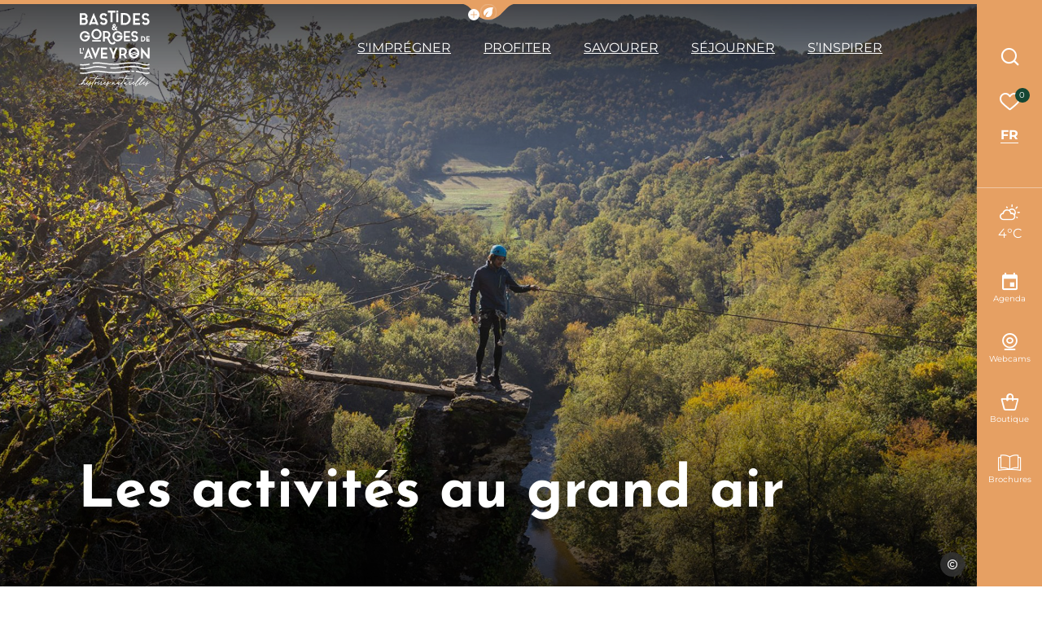

--- FILE ---
content_type: text/html; charset=UTF-8
request_url: https://www.bastides-gorges-aveyron.fr/profiter/activites-sportives-loisirs/activites-au-grand-air/
body_size: 28844
content:
<!doctype html>
<html lang="fr-FR" >
    <head>
    <meta charset="utf-8">
    <meta http-equiv="x-ua-compatible" content="ie=edge">
    <meta name="viewport" content="width=device-width, initial-scale=1, shrink-to-fit=no">

    
    <meta name='robots' content='index, follow, max-image-preview:large, max-snippet:-1, max-video-preview:-1' />
<link rel="alternate" hreflang="fr" href="https://www.bastides-gorges-aveyron.fr/profiter/activites-sportives-loisirs/activites-au-grand-air/" />
<link rel="alternate" hreflang="nl" href="https://nl.bastides-gorges-aveyron.fr/profiter/activites-sportives-loisirs/activites-au-grand-air/" />
<link rel="alternate" hreflang="en" href="https://en.bastides-gorges-aveyron.fr/profiter/activites-sportives-loisirs/activites-au-grand-air/" />
<link rel="alternate" hreflang="de" href="https://de.bastides-gorges-aveyron.fr/profiter/activites-sportives-loisirs/activites-au-grand-air/" />
<link rel="alternate" hreflang="it" href="https://it.bastides-gorges-aveyron.fr/profiter/activites-sportives-loisirs/activites-au-grand-air/" />
<link rel="alternate" hreflang="es" href="https://es.bastides-gorges-aveyron.fr/profiter/activites-sportives-loisirs/activites-au-grand-air/" />

	<!-- This site is optimized with the Yoast SEO plugin v25.2 - https://yoast.com/wordpress/plugins/seo/ -->
	<title>Les activités au grand air - Bastides et Gorges de l&#039;Aveyron</title>
	<meta name="description" content="Sur la terre, dans les airs, à la verticale ou dans l’eau, vivez des bons moments au cœur des Bastides et Gorges de l’Aveyron. Canoë, accrobranche, parapente…Profitez de nos activités au grand air !" />
	<link rel="canonical" href="https://www.bastides-gorges-aveyron.fr/profiter/activites-sportives-loisirs/activites-au-grand-air/" />
	<meta property="og:locale" content="fr_FR" />
	<meta property="og:type" content="article" />
	<meta property="og:title" content="Les activités au grand air - Bastides et Gorges de l&#039;Aveyron" />
	<meta property="og:description" content="Sur la terre, dans les airs, à la verticale ou dans l’eau, vivez des bons moments au cœur des Bastides et Gorges de l’Aveyron. Canoë, accrobranche, parapente…Profitez de nos activités au grand air !" />
	<meta property="og:url" content="https://www.bastides-gorges-aveyron.fr/profiter/activites-sportives-loisirs/activites-au-grand-air/" />
	<meta property="og:site_name" content="Bastides et Gorges de l&#039;Aveyron" />
	<meta property="article:modified_time" content="2024-05-17T12:27:53+00:00" />
	<meta property="og:image" content="https://www.bastides-gorges-aveyron.fr/app/uploads/2022/04/accrobranche-najac-activiteccmanoukian.jpg" />
	<meta property="og:image:width" content="1800" />
	<meta property="og:image:height" content="1201" />
	<meta property="og:image:type" content="image/jpeg" />
	<meta name="twitter:card" content="summary_large_image" />
	<meta name="twitter:label1" content="Est. reading time" />
	<meta name="twitter:data1" content="2 minutes" />
	<script type="application/ld+json" class="yoast-schema-graph">{"@context":"https://schema.org","@graph":[{"@type":"WebPage","@id":"https://www.bastides-gorges-aveyron.fr/profiter/activites-sportives-loisirs/activites-au-grand-air/","url":"https://www.bastides-gorges-aveyron.fr/profiter/activites-sportives-loisirs/activites-au-grand-air/","name":"Les activités au grand air - Bastides et Gorges de l&#039;Aveyron","isPartOf":{"@id":"https://www.bastides-gorges-aveyron.fr/#website"},"primaryImageOfPage":{"@id":"https://www.bastides-gorges-aveyron.fr/profiter/activites-sportives-loisirs/activites-au-grand-air/#primaryimage"},"image":{"@id":"https://www.bastides-gorges-aveyron.fr/profiter/activites-sportives-loisirs/activites-au-grand-air/#primaryimage"},"thumbnailUrl":"https://www.bastides-gorges-aveyron.fr/app/uploads/2022/04/accrobranche-najac-activiteccmanoukian.jpg","datePublished":"2022-02-28T15:40:57+00:00","dateModified":"2024-05-17T12:27:53+00:00","description":"Sur la terre, dans les airs, à la verticale ou dans l’eau, vivez des bons moments au cœur des Bastides et Gorges de l’Aveyron. Canoë, accrobranche, parapente…Profitez de nos activités au grand air !","breadcrumb":{"@id":"https://www.bastides-gorges-aveyron.fr/profiter/activites-sportives-loisirs/activites-au-grand-air/#breadcrumb"},"inLanguage":"fr-FR","potentialAction":[{"@type":"ReadAction","target":["https://www.bastides-gorges-aveyron.fr/profiter/activites-sportives-loisirs/activites-au-grand-air/"]}]},{"@type":"ImageObject","inLanguage":"fr-FR","@id":"https://www.bastides-gorges-aveyron.fr/profiter/activites-sportives-loisirs/activites-au-grand-air/#primaryimage","url":"https://www.bastides-gorges-aveyron.fr/app/uploads/2022/04/accrobranche-najac-activiteccmanoukian.jpg","contentUrl":"https://www.bastides-gorges-aveyron.fr/app/uploads/2022/04/accrobranche-najac-activiteccmanoukian.jpg","width":1800,"height":1201,"caption":"Accrobranche à Najac"},{"@type":"BreadcrumbList","@id":"https://www.bastides-gorges-aveyron.fr/profiter/activites-sportives-loisirs/activites-au-grand-air/#breadcrumb","itemListElement":[{"@type":"ListItem","position":1,"name":"Accueil","item":"https://www.bastides-gorges-aveyron.fr/"},{"@type":"ListItem","position":2,"name":"Profiter","item":"https://www.bastides-gorges-aveyron.fr/profiter/"},{"@type":"ListItem","position":3,"name":"Les activités sportives et de loisirs","item":"https://www.bastides-gorges-aveyron.fr/profiter/activites-sportives-loisirs/"},{"@type":"ListItem","position":4,"name":"Les activités au grand air"}]},{"@type":"WebSite","@id":"https://www.bastides-gorges-aveyron.fr/#website","url":"https://www.bastides-gorges-aveyron.fr/","name":"Bastides et Gorges de l&#039;Aveyron","description":"Histoires naturelles","potentialAction":[{"@type":"SearchAction","target":{"@type":"EntryPoint","urlTemplate":"https://www.bastides-gorges-aveyron.fr/?s={search_term_string}"},"query-input":{"@type":"PropertyValueSpecification","valueRequired":true,"valueName":"search_term_string"}}],"inLanguage":"fr-FR"}]}</script>
	<!-- / Yoast SEO plugin. -->


<script type="text/javascript">
/* <![CDATA[ */
window._wpemojiSettings = {"baseUrl":"https:\/\/s.w.org\/images\/core\/emoji\/15.0.3\/72x72\/","ext":".png","svgUrl":"https:\/\/s.w.org\/images\/core\/emoji\/15.0.3\/svg\/","svgExt":".svg","source":{"concatemoji":"https:\/\/www.bastides-gorges-aveyron.fr\/wp-includes\/js\/wp-emoji-release.min.js?ver=6.6.2"}};
/*! This file is auto-generated */
!function(i,n){var o,s,e;function c(e){try{var t={supportTests:e,timestamp:(new Date).valueOf()};sessionStorage.setItem(o,JSON.stringify(t))}catch(e){}}function p(e,t,n){e.clearRect(0,0,e.canvas.width,e.canvas.height),e.fillText(t,0,0);var t=new Uint32Array(e.getImageData(0,0,e.canvas.width,e.canvas.height).data),r=(e.clearRect(0,0,e.canvas.width,e.canvas.height),e.fillText(n,0,0),new Uint32Array(e.getImageData(0,0,e.canvas.width,e.canvas.height).data));return t.every(function(e,t){return e===r[t]})}function u(e,t,n){switch(t){case"flag":return n(e,"\ud83c\udff3\ufe0f\u200d\u26a7\ufe0f","\ud83c\udff3\ufe0f\u200b\u26a7\ufe0f")?!1:!n(e,"\ud83c\uddfa\ud83c\uddf3","\ud83c\uddfa\u200b\ud83c\uddf3")&&!n(e,"\ud83c\udff4\udb40\udc67\udb40\udc62\udb40\udc65\udb40\udc6e\udb40\udc67\udb40\udc7f","\ud83c\udff4\u200b\udb40\udc67\u200b\udb40\udc62\u200b\udb40\udc65\u200b\udb40\udc6e\u200b\udb40\udc67\u200b\udb40\udc7f");case"emoji":return!n(e,"\ud83d\udc26\u200d\u2b1b","\ud83d\udc26\u200b\u2b1b")}return!1}function f(e,t,n){var r="undefined"!=typeof WorkerGlobalScope&&self instanceof WorkerGlobalScope?new OffscreenCanvas(300,150):i.createElement("canvas"),a=r.getContext("2d",{willReadFrequently:!0}),o=(a.textBaseline="top",a.font="600 32px Arial",{});return e.forEach(function(e){o[e]=t(a,e,n)}),o}function t(e){var t=i.createElement("script");t.src=e,t.defer=!0,i.head.appendChild(t)}"undefined"!=typeof Promise&&(o="wpEmojiSettingsSupports",s=["flag","emoji"],n.supports={everything:!0,everythingExceptFlag:!0},e=new Promise(function(e){i.addEventListener("DOMContentLoaded",e,{once:!0})}),new Promise(function(t){var n=function(){try{var e=JSON.parse(sessionStorage.getItem(o));if("object"==typeof e&&"number"==typeof e.timestamp&&(new Date).valueOf()<e.timestamp+604800&&"object"==typeof e.supportTests)return e.supportTests}catch(e){}return null}();if(!n){if("undefined"!=typeof Worker&&"undefined"!=typeof OffscreenCanvas&&"undefined"!=typeof URL&&URL.createObjectURL&&"undefined"!=typeof Blob)try{var e="postMessage("+f.toString()+"("+[JSON.stringify(s),u.toString(),p.toString()].join(",")+"));",r=new Blob([e],{type:"text/javascript"}),a=new Worker(URL.createObjectURL(r),{name:"wpTestEmojiSupports"});return void(a.onmessage=function(e){c(n=e.data),a.terminate(),t(n)})}catch(e){}c(n=f(s,u,p))}t(n)}).then(function(e){for(var t in e)n.supports[t]=e[t],n.supports.everything=n.supports.everything&&n.supports[t],"flag"!==t&&(n.supports.everythingExceptFlag=n.supports.everythingExceptFlag&&n.supports[t]);n.supports.everythingExceptFlag=n.supports.everythingExceptFlag&&!n.supports.flag,n.DOMReady=!1,n.readyCallback=function(){n.DOMReady=!0}}).then(function(){return e}).then(function(){var e;n.supports.everything||(n.readyCallback(),(e=n.source||{}).concatemoji?t(e.concatemoji):e.wpemoji&&e.twemoji&&(t(e.twemoji),t(e.wpemoji)))}))}((window,document),window._wpemojiSettings);
/* ]]> */
</script>
<link rel='preload' as='style'href='https://www.bastides-gorges-aveyron.fr/app/plugins/iris-weather/public/styles/weather-font.d55c4fc27545773f.css' type='text/css' media='all' />
<link rel='stylesheet' id='weather-font-css' href='https://www.bastides-gorges-aveyron.fr/app/plugins/iris-weather/public/styles/weather-font.d55c4fc27545773f.css' type='text/css' media='all' />
<style id='wp-emoji-styles-inline-css' type='text/css'>

	img.wp-smiley, img.emoji {
		display: inline !important;
		border: none !important;
		box-shadow: none !important;
		height: 1em !important;
		width: 1em !important;
		margin: 0 0.07em !important;
		vertical-align: -0.1em !important;
		background: none !important;
		padding: 0 !important;
	}
</style>
<link rel='preload' as='style'href='https://www.bastides-gorges-aveyron.fr/wp-includes/css/dist/block-library/style.min.css?ver=6.6.2' type='text/css' media='all' />
<link rel='stylesheet' id='wp-block-library-css' href='https://www.bastides-gorges-aveyron.fr/wp-includes/css/dist/block-library/style.min.css?ver=6.6.2' type='text/css' media='all' />
<link rel='preload' as='style'href='https://www.bastides-gorges-aveyron.fr/app/plugins/iris_collection_plugin_gutenberg_blocks/public/blocks/icon/styles/icon.6419762c49e0a404.css?ver=6.6.2' type='text/css' media='all' />
<link rel='stylesheet' id='iris-block-icon-style-css' href='https://www.bastides-gorges-aveyron.fr/app/plugins/iris_collection_plugin_gutenberg_blocks/public/blocks/icon/styles/icon.6419762c49e0a404.css?ver=6.6.2' type='text/css' media='all' />
<link rel='preload' as='style'href='https://www.bastides-gorges-aveyron.fr/app/plugins/iris_collection_plugin_gutenberg_blocks/public/blocks/tabs/styles/tabs.0cdf274b448cbbb1.css' type='text/css' media='all' />
<link rel='stylesheet' id='iris-tabs-css' href='https://www.bastides-gorges-aveyron.fr/app/plugins/iris_collection_plugin_gutenberg_blocks/public/blocks/tabs/styles/tabs.0cdf274b448cbbb1.css' type='text/css' media='all' />
<style id='wp-etourisme-v3-column-style-inline-css' type='text/css'>
.wp-block-wp-etourisme-v3-column .wpet-col-inner{display:flex;flex-direction:column}

</style>
<style id='wp-etourisme-v3-columns-style-inline-css' type='text/css'>
.editor-styles-wrapper .wp-block-wp-etourisme-v3-layout:not(.frontend-view) .wp-block-wp-etourisme-v3-columns .wp-block-wp-etourisme-v3-column{width:100%}.editor-styles-wrapper .wp-block-wp-etourisme-v3-layout:not(.frontend-view) .wp-block-wp-etourisme-v3-columns.format-66-33 .wp-block-wp-etourisme-v3-column:first-child{width:66.6666666667%}.editor-styles-wrapper .wp-block-wp-etourisme-v3-layout:not(.frontend-view) .wp-block-wp-etourisme-v3-columns.format-33-66 .wp-block-wp-etourisme-v3-column:first-child,.editor-styles-wrapper .wp-block-wp-etourisme-v3-layout:not(.frontend-view) .wp-block-wp-etourisme-v3-columns.format-66-33 .wp-block-wp-etourisme-v3-column:last-child{width:33.3333333333%}.editor-styles-wrapper .wp-block-wp-etourisme-v3-layout:not(.frontend-view) .wp-block-wp-etourisme-v3-columns.format-33-66 .wp-block-wp-etourisme-v3-column:last-child{width:66.6666666667%}

</style>
<style id='wp-etourisme-v3-map-style-inline-css' type='text/css'>
.wp-block-wp-etourisme-v3-map .map{background:#eee;min-height:250px;padding:30px}

</style>
<style id='wp-etourisme-v3-price-style-inline-css' type='text/css'>
.select-price-bases-control{border:1px solid #e0e0e0;padding:14px}.select-price-bases-control.has-error{background-color:ligthen(#dc3545,50%);position:relative}.select-price-bases-control.has-error:before{background-color:#dc3545;border-radius:50%;content:" ";height:10px;position:absolute;right:4px;top:4px;width:10px}

</style>
<style id='wp-etourisme-v3-text-style-inline-css' type='text/css'>
.wp-block-wp-etourisme-v3-text.format-excerpt{font-weight:700}

</style>
<style id='global-styles-inline-css' type='text/css'>
:root{--wp--preset--aspect-ratio--square: 1;--wp--preset--aspect-ratio--4-3: 4/3;--wp--preset--aspect-ratio--3-4: 3/4;--wp--preset--aspect-ratio--3-2: 3/2;--wp--preset--aspect-ratio--2-3: 2/3;--wp--preset--aspect-ratio--16-9: 16/9;--wp--preset--aspect-ratio--9-16: 9/16;--wp--preset--color--black: #000000;--wp--preset--color--cyan-bluish-gray: #abb8c3;--wp--preset--color--white: #ffffff;--wp--preset--color--pale-pink: #f78da7;--wp--preset--color--vivid-red: #cf2e2e;--wp--preset--color--luminous-vivid-orange: #ff6900;--wp--preset--color--luminous-vivid-amber: #fcb900;--wp--preset--color--light-green-cyan: #7bdcb5;--wp--preset--color--vivid-green-cyan: #00d084;--wp--preset--color--pale-cyan-blue: #8ed1fc;--wp--preset--color--vivid-cyan-blue: #0693e3;--wp--preset--color--vivid-purple: #9b51e0;--wp--preset--gradient--vivid-cyan-blue-to-vivid-purple: linear-gradient(135deg,rgba(6,147,227,1) 0%,rgb(155,81,224) 100%);--wp--preset--gradient--light-green-cyan-to-vivid-green-cyan: linear-gradient(135deg,rgb(122,220,180) 0%,rgb(0,208,130) 100%);--wp--preset--gradient--luminous-vivid-amber-to-luminous-vivid-orange: linear-gradient(135deg,rgba(252,185,0,1) 0%,rgba(255,105,0,1) 100%);--wp--preset--gradient--luminous-vivid-orange-to-vivid-red: linear-gradient(135deg,rgba(255,105,0,1) 0%,rgb(207,46,46) 100%);--wp--preset--gradient--very-light-gray-to-cyan-bluish-gray: linear-gradient(135deg,rgb(238,238,238) 0%,rgb(169,184,195) 100%);--wp--preset--gradient--cool-to-warm-spectrum: linear-gradient(135deg,rgb(74,234,220) 0%,rgb(151,120,209) 20%,rgb(207,42,186) 40%,rgb(238,44,130) 60%,rgb(251,105,98) 80%,rgb(254,248,76) 100%);--wp--preset--gradient--blush-light-purple: linear-gradient(135deg,rgb(255,206,236) 0%,rgb(152,150,240) 100%);--wp--preset--gradient--blush-bordeaux: linear-gradient(135deg,rgb(254,205,165) 0%,rgb(254,45,45) 50%,rgb(107,0,62) 100%);--wp--preset--gradient--luminous-dusk: linear-gradient(135deg,rgb(255,203,112) 0%,rgb(199,81,192) 50%,rgb(65,88,208) 100%);--wp--preset--gradient--pale-ocean: linear-gradient(135deg,rgb(255,245,203) 0%,rgb(182,227,212) 50%,rgb(51,167,181) 100%);--wp--preset--gradient--electric-grass: linear-gradient(135deg,rgb(202,248,128) 0%,rgb(113,206,126) 100%);--wp--preset--gradient--midnight: linear-gradient(135deg,rgb(2,3,129) 0%,rgb(40,116,252) 100%);--wp--preset--font-size--small: 13px;--wp--preset--font-size--medium: 20px;--wp--preset--font-size--large: 36px;--wp--preset--font-size--x-large: 42px;--wp--preset--spacing--20: 0.44rem;--wp--preset--spacing--30: 0.67rem;--wp--preset--spacing--40: 1rem;--wp--preset--spacing--50: 1.5rem;--wp--preset--spacing--60: 2.25rem;--wp--preset--spacing--70: 3.38rem;--wp--preset--spacing--80: 5.06rem;--wp--preset--shadow--natural: 6px 6px 9px rgba(0, 0, 0, 0.2);--wp--preset--shadow--deep: 12px 12px 50px rgba(0, 0, 0, 0.4);--wp--preset--shadow--sharp: 6px 6px 0px rgba(0, 0, 0, 0.2);--wp--preset--shadow--outlined: 6px 6px 0px -3px rgba(255, 255, 255, 1), 6px 6px rgba(0, 0, 0, 1);--wp--preset--shadow--crisp: 6px 6px 0px rgba(0, 0, 0, 1);}:root { --wp--style--global--content-size: 800px;--wp--style--global--wide-size: 1220px; }:where(body) { margin: 0; }.wp-site-blocks > .alignleft { float: left; margin-right: 2em; }.wp-site-blocks > .alignright { float: right; margin-left: 2em; }.wp-site-blocks > .aligncenter { justify-content: center; margin-left: auto; margin-right: auto; }:where(.is-layout-flex){gap: 0.5em;}:where(.is-layout-grid){gap: 0.5em;}.is-layout-flow > .alignleft{float: left;margin-inline-start: 0;margin-inline-end: 2em;}.is-layout-flow > .alignright{float: right;margin-inline-start: 2em;margin-inline-end: 0;}.is-layout-flow > .aligncenter{margin-left: auto !important;margin-right: auto !important;}.is-layout-constrained > .alignleft{float: left;margin-inline-start: 0;margin-inline-end: 2em;}.is-layout-constrained > .alignright{float: right;margin-inline-start: 2em;margin-inline-end: 0;}.is-layout-constrained > .aligncenter{margin-left: auto !important;margin-right: auto !important;}.is-layout-constrained > :where(:not(.alignleft):not(.alignright):not(.alignfull)){max-width: var(--wp--style--global--content-size);margin-left: auto !important;margin-right: auto !important;}.is-layout-constrained > .alignwide{max-width: var(--wp--style--global--wide-size);}body .is-layout-flex{display: flex;}.is-layout-flex{flex-wrap: wrap;align-items: center;}.is-layout-flex > :is(*, div){margin: 0;}body .is-layout-grid{display: grid;}.is-layout-grid > :is(*, div){margin: 0;}body{padding-top: 0px;padding-right: 0px;padding-bottom: 0px;padding-left: 0px;}a:where(:not(.wp-element-button)){text-decoration: underline;}:root :where(.wp-element-button, .wp-block-button__link){background-color: #32373c;border-width: 0;color: #fff;font-family: inherit;font-size: inherit;line-height: inherit;padding: calc(0.667em + 2px) calc(1.333em + 2px);text-decoration: none;}.has-black-color{color: var(--wp--preset--color--black) !important;}.has-cyan-bluish-gray-color{color: var(--wp--preset--color--cyan-bluish-gray) !important;}.has-white-color{color: var(--wp--preset--color--white) !important;}.has-pale-pink-color{color: var(--wp--preset--color--pale-pink) !important;}.has-vivid-red-color{color: var(--wp--preset--color--vivid-red) !important;}.has-luminous-vivid-orange-color{color: var(--wp--preset--color--luminous-vivid-orange) !important;}.has-luminous-vivid-amber-color{color: var(--wp--preset--color--luminous-vivid-amber) !important;}.has-light-green-cyan-color{color: var(--wp--preset--color--light-green-cyan) !important;}.has-vivid-green-cyan-color{color: var(--wp--preset--color--vivid-green-cyan) !important;}.has-pale-cyan-blue-color{color: var(--wp--preset--color--pale-cyan-blue) !important;}.has-vivid-cyan-blue-color{color: var(--wp--preset--color--vivid-cyan-blue) !important;}.has-vivid-purple-color{color: var(--wp--preset--color--vivid-purple) !important;}.has-black-background-color{background-color: var(--wp--preset--color--black) !important;}.has-cyan-bluish-gray-background-color{background-color: var(--wp--preset--color--cyan-bluish-gray) !important;}.has-white-background-color{background-color: var(--wp--preset--color--white) !important;}.has-pale-pink-background-color{background-color: var(--wp--preset--color--pale-pink) !important;}.has-vivid-red-background-color{background-color: var(--wp--preset--color--vivid-red) !important;}.has-luminous-vivid-orange-background-color{background-color: var(--wp--preset--color--luminous-vivid-orange) !important;}.has-luminous-vivid-amber-background-color{background-color: var(--wp--preset--color--luminous-vivid-amber) !important;}.has-light-green-cyan-background-color{background-color: var(--wp--preset--color--light-green-cyan) !important;}.has-vivid-green-cyan-background-color{background-color: var(--wp--preset--color--vivid-green-cyan) !important;}.has-pale-cyan-blue-background-color{background-color: var(--wp--preset--color--pale-cyan-blue) !important;}.has-vivid-cyan-blue-background-color{background-color: var(--wp--preset--color--vivid-cyan-blue) !important;}.has-vivid-purple-background-color{background-color: var(--wp--preset--color--vivid-purple) !important;}.has-black-border-color{border-color: var(--wp--preset--color--black) !important;}.has-cyan-bluish-gray-border-color{border-color: var(--wp--preset--color--cyan-bluish-gray) !important;}.has-white-border-color{border-color: var(--wp--preset--color--white) !important;}.has-pale-pink-border-color{border-color: var(--wp--preset--color--pale-pink) !important;}.has-vivid-red-border-color{border-color: var(--wp--preset--color--vivid-red) !important;}.has-luminous-vivid-orange-border-color{border-color: var(--wp--preset--color--luminous-vivid-orange) !important;}.has-luminous-vivid-amber-border-color{border-color: var(--wp--preset--color--luminous-vivid-amber) !important;}.has-light-green-cyan-border-color{border-color: var(--wp--preset--color--light-green-cyan) !important;}.has-vivid-green-cyan-border-color{border-color: var(--wp--preset--color--vivid-green-cyan) !important;}.has-pale-cyan-blue-border-color{border-color: var(--wp--preset--color--pale-cyan-blue) !important;}.has-vivid-cyan-blue-border-color{border-color: var(--wp--preset--color--vivid-cyan-blue) !important;}.has-vivid-purple-border-color{border-color: var(--wp--preset--color--vivid-purple) !important;}.has-vivid-cyan-blue-to-vivid-purple-gradient-background{background: var(--wp--preset--gradient--vivid-cyan-blue-to-vivid-purple) !important;}.has-light-green-cyan-to-vivid-green-cyan-gradient-background{background: var(--wp--preset--gradient--light-green-cyan-to-vivid-green-cyan) !important;}.has-luminous-vivid-amber-to-luminous-vivid-orange-gradient-background{background: var(--wp--preset--gradient--luminous-vivid-amber-to-luminous-vivid-orange) !important;}.has-luminous-vivid-orange-to-vivid-red-gradient-background{background: var(--wp--preset--gradient--luminous-vivid-orange-to-vivid-red) !important;}.has-very-light-gray-to-cyan-bluish-gray-gradient-background{background: var(--wp--preset--gradient--very-light-gray-to-cyan-bluish-gray) !important;}.has-cool-to-warm-spectrum-gradient-background{background: var(--wp--preset--gradient--cool-to-warm-spectrum) !important;}.has-blush-light-purple-gradient-background{background: var(--wp--preset--gradient--blush-light-purple) !important;}.has-blush-bordeaux-gradient-background{background: var(--wp--preset--gradient--blush-bordeaux) !important;}.has-luminous-dusk-gradient-background{background: var(--wp--preset--gradient--luminous-dusk) !important;}.has-pale-ocean-gradient-background{background: var(--wp--preset--gradient--pale-ocean) !important;}.has-electric-grass-gradient-background{background: var(--wp--preset--gradient--electric-grass) !important;}.has-midnight-gradient-background{background: var(--wp--preset--gradient--midnight) !important;}.has-small-font-size{font-size: var(--wp--preset--font-size--small) !important;}.has-medium-font-size{font-size: var(--wp--preset--font-size--medium) !important;}.has-large-font-size{font-size: var(--wp--preset--font-size--large) !important;}.has-x-large-font-size{font-size: var(--wp--preset--font-size--x-large) !important;}
:where(.wp-block-post-template.is-layout-flex){gap: 1.25em;}:where(.wp-block-post-template.is-layout-grid){gap: 1.25em;}
:where(.wp-block-columns.is-layout-flex){gap: 2em;}:where(.wp-block-columns.is-layout-grid){gap: 2em;}
:root :where(.wp-block-pullquote){font-size: 1.5em;line-height: 1.6;}
</style>
<link rel='preload' as='style'href='https://www.bastides-gorges-aveyron.fr/app/plugins/wp-etourisme-v3/assets/dist/css/app_shared-nibx9myj1q8bc2zr41kvf8.min.css' type='text/css' media='all' />
<link rel='stylesheet' id='wp-etourisme-v3-css' href='https://www.bastides-gorges-aveyron.fr/app/plugins/wp-etourisme-v3/assets/dist/css/app_shared-nibx9myj1q8bc2zr41kvf8.min.css' type='text/css' media='all' />
<link rel='preload' as='style'href='https://www.bastides-gorges-aveyron.fr/app/plugins/iris_collection_plugin_core/public/styles/core-app.1bf02685a679d1e8.css' type='text/css' media='all' />
<link rel='stylesheet' id='core-app-css' href='https://www.bastides-gorges-aveyron.fr/app/plugins/iris_collection_plugin_core/public/styles/core-app.1bf02685a679d1e8.css' type='text/css' media='all' />
<style id='core-app-inline-css' type='text/css'>
:root{--iris--global--color-1:#154633;--iris--global--color-rgb-1:21,70,51;--iris--global--color-2:#95c9ae;--iris--global--color-rgb-2:149,201,174;--iris--global--color-3:#e6a063;--iris--global--color-rgb-3:230,160,99;--iris--global--color-4:#c38e5c;--iris--global--color-rgb-4:195,142,92;--iris--global--color-5:#f5f5f5;--iris--global--color-rgb-5:245,245,245;--iris--global--color-6:#ffffff;--iris--global--color-rgb-6:255,255,255;--iris--global--color-7:#012a37;--iris--global--color-rgb-7:1,42,55;--iris--global--color-8:#b7b7b7;--iris--global--color-rgb-8:183,183,183;--iris--global--font-family-1:sans-serif;--iris--global--font-family-2:Josefin Sans;--iris--global--font-family-3:Montserrat;--iris--global--font-family-4:Roboto;--iris--global--font-family-5:aerotis;}
</style>
<link rel='preload' as='style'href='https://www.bastides-gorges-aveyron.fr/app/plugins/iris_collection_plugin_core/public/styles/core-font.e8a437df6208cd82.css' type='text/css' media='all' />
<link rel='stylesheet' id='core-font-css' href='https://www.bastides-gorges-aveyron.fr/app/plugins/iris_collection_plugin_core/public/styles/core-font.e8a437df6208cd82.css' type='text/css' media='all' />
<link rel='preload' as='style'href='https://www.bastides-gorges-aveyron.fr/app/plugins/iris_collection_plugin_core/public/styles/core-print-app.8c4ae2d061cff23a.css' type='text/css' media='print' />
<link rel='stylesheet' id='core-print-app-css' href='https://www.bastides-gorges-aveyron.fr/app/plugins/iris_collection_plugin_core/public/styles/core-print-app.8c4ae2d061cff23a.css' type='text/css' media='print' />
<link rel='preload' as='style'href='https://www.bastides-gorges-aveyron.fr/app/plugins/iris_collection_plugin_etourisme_v3/public/styles/etourisme-app.8e8f4b8c7ca61d8e.css' type='text/css' media='all' />
<link rel='stylesheet' id='etourisme-app-css' href='https://www.bastides-gorges-aveyron.fr/app/plugins/iris_collection_plugin_etourisme_v3/public/styles/etourisme-app.8e8f4b8c7ca61d8e.css' type='text/css' media='all' />
<link rel='preload' as='style'href='https://www.bastides-gorges-aveyron.fr/app/plugins/iris_collection_plugin_etourisme_v3/public/styles/etourisme-font.8150e77c9664e954.css' type='text/css' media='all' />
<link rel='stylesheet' id='etourisme-font-css' href='https://www.bastides-gorges-aveyron.fr/app/plugins/iris_collection_plugin_etourisme_v3/public/styles/etourisme-font.8150e77c9664e954.css' type='text/css' media='all' />
<link rel='preload' as='style'href='https://www.bastides-gorges-aveyron.fr/app/plugins/iris-travel-book/public/styles/iris-travel-book-app.13a3c1326665f2c4.css' type='text/css' media='all' />
<link rel='stylesheet' id='iris-travel-book-app-css' href='https://www.bastides-gorges-aveyron.fr/app/plugins/iris-travel-book/public/styles/iris-travel-book-app.13a3c1326665f2c4.css' type='text/css' media='all' />
<link rel='preload' as='style'href='https://www.bastides-gorges-aveyron.fr/app/plugins/iris_collection_plugin_gutenberg_blocks/public/styles/gutenberg-blocks-app.58bac41b2466cbe7.css' type='text/css' media='all' />
<link rel='stylesheet' id='gutenberg-blocks-app-css' href='https://www.bastides-gorges-aveyron.fr/app/plugins/iris_collection_plugin_gutenberg_blocks/public/styles/gutenberg-blocks-app.58bac41b2466cbe7.css' type='text/css' media='all' />
<link rel='preload' as='style'href='https://www.bastides-gorges-aveyron.fr/app/plugins/iris_collection_plugin_gutenberg_blocks/public/styles/gutenberg-blocks-print-app.6f3c682d5f95d56d.css' type='text/css' media='print' />
<link rel='stylesheet' id='gutenberg-blocks-print-app-css' href='https://www.bastides-gorges-aveyron.fr/app/plugins/iris_collection_plugin_gutenberg_blocks/public/styles/gutenberg-blocks-print-app.6f3c682d5f95d56d.css' type='text/css' media='print' />
<link rel='preload' as='style'href='https://www.bastides-gorges-aveyron.fr/app/plugins/iris_collection_plugin_gutenberg_blocks/public/styles/gutenberg-blocks-font.8b77568ffd5f05c8.css' type='text/css' media='all' />
<link rel='stylesheet' id='gutenberg-blocks-font-css' href='https://www.bastides-gorges-aveyron.fr/app/plugins/iris_collection_plugin_gutenberg_blocks/public/styles/gutenberg-blocks-font.8b77568ffd5f05c8.css' type='text/css' media='all' />
<link rel='preload' as='style'href='https://www.bastides-gorges-aveyron.fr/app/themes/theme_customer/public/styles/customer-font.366f69b6e91777d3.css' type='text/css' media='all' />
<link rel='stylesheet' id='customer-font-css' href='https://www.bastides-gorges-aveyron.fr/app/themes/theme_customer/public/styles/customer-font.366f69b6e91777d3.css' type='text/css' media='all' />
<link rel='preload' as='style'href='https://www.bastides-gorges-aveyron.fr/app/themes/theme_customer/public/styles/customer.ccd403a9e156746f.css' type='text/css' media='all' />
<link rel='stylesheet' id='customer-app-css' href='https://www.bastides-gorges-aveyron.fr/app/themes/theme_customer/public/styles/customer.ccd403a9e156746f.css' type='text/css' media='all' />
<script type="text/javascript" src="https://www.bastides-gorges-aveyron.fr/wp-includes/js/jquery/jquery.min.js?ver=3.7.1" id="jquery-core-js"></script>
<script type="text/javascript" src="https://www.bastides-gorges-aveyron.fr/wp-includes/js/jquery/jquery-migrate.min.js?ver=3.4.1" id="jquery-migrate-js"></script>
<script type="text/javascript" src="https://www.bastides-gorges-aveyron.fr/wp-includes/js/dist/hooks.min.js?ver=2810c76e705dd1a53b18" id="wp-hooks-js"></script>
<script type="text/javascript" src="https://www.bastides-gorges-aveyron.fr/wp-includes/js/dist/i18n.min.js?ver=5e580eb46a90c2b997e6" id="wp-i18n-js"></script>
<script type="text/javascript" id="wp-i18n-js-after">
/* <![CDATA[ */
wp.i18n.setLocaleData( { 'text direction\u0004ltr': [ 'ltr' ] } );
/* ]]> */
</script>
<script type="text/javascript" src="https://www.bastides-gorges-aveyron.fr/wp-includes/js/dist/url.min.js?ver=36ae0e4dd9043bb8749b" id="wp-url-js"></script>
<script type="text/javascript" id="wp-api-fetch-js-translations">
/* <![CDATA[ */
( function( domain, translations ) {
	var localeData = translations.locale_data[ domain ] || translations.locale_data.messages;
	localeData[""].domain = domain;
	wp.i18n.setLocaleData( localeData, domain );
} )( "default", {"translation-revision-date":"2024-06-26 14:52:21+0000","generator":"GlotPress\/4.0.1","domain":"messages","locale_data":{"messages":{"":{"domain":"messages","plural-forms":"nplurals=2; plural=n > 1;","lang":"fr"},"You are probably offline.":["Vous \u00eates probablement hors ligne."],"Media upload failed. If this is a photo or a large image, please scale it down and try again.":["Le t\u00e9l\u00e9versement du m\u00e9dia a \u00e9chou\u00e9. S\u2019il s\u2019agit d\u2019une photo ou d\u2019une grande image, veuillez la redimensionner puis r\u00e9essayer."],"The response is not a valid JSON response.":["La r\u00e9ponse n\u2019est pas une r\u00e9ponse JSON valide."],"An unknown error occurred.":["Une erreur inconnue s\u2019est produite."]}},"comment":{"reference":"wp-includes\/js\/dist\/api-fetch.js"}} );
/* ]]> */
</script>
<script type="text/javascript" src="https://www.bastides-gorges-aveyron.fr/wp-includes/js/dist/api-fetch.min.js?ver=4c185334c5ec26e149cc" id="wp-api-fetch-js"></script>
<script type="text/javascript" id="wp-api-fetch-js-after">
/* <![CDATA[ */
wp.apiFetch.use( wp.apiFetch.createRootURLMiddleware( "https://www.bastides-gorges-aveyron.fr/wp-json/" ) );
wp.apiFetch.nonceMiddleware = wp.apiFetch.createNonceMiddleware( "c46e4bc1f3" );
wp.apiFetch.use( wp.apiFetch.nonceMiddleware );
wp.apiFetch.use( wp.apiFetch.mediaUploadMiddleware );
wp.apiFetch.nonceEndpoint = "https://www.bastides-gorges-aveyron.fr/wp-admin/admin-ajax.php?action=rest-nonce";
/* ]]> */
</script>
<script type="text/javascript" id="wp-etourisme-v3-js-extra">
/* <![CDATA[ */
var wpetUtils = {"restUrl":"https:\/\/www.bastides-gorges-aveyron.fr\/wp-json\/","assetsUrl":"https:\/\/www.bastides-gorges-aveyron.fr\/app\/plugins\/wp-etourisme-v3\/assets\/dist\/","markersAssetsUrl":"https:\/\/www.bastides-gorges-aveyron.fr\/app\/plugins\/wp-etourisme-v3\/assets\/dist\/images\/markers\/","idPage":"219","baseUrl":"https:\/\/www.bastides-gorges-aveyron.fr\/profiter\/activites-sportives-loisirs\/activites-au-grand-air\/","locale":"fr_FR","lang":"fr","langCode":"fr","slug":"recherche","options":{"infinite":false,"infiniteMobile":false,"infiniteButton":false,"isConcertina":false},"paged":"1","i18n":{"available":"Disponible.","availableFromPrice":"Disponible \u00e0 partir de %1$s%2$s%3$s.","bookOnline":"R\u00e9server en ligne","noAvailabilityFound":"Aucune disponibilit\u00e9 trouv\u00e9e pour les crit\u00e8res de recherche demand\u00e9s.","errorSearchAvailability":"Une erreur est survenue lors de la recherche de disponibilit\u00e9, veuillez r\u00e9essayer plus tard.","myPosition":"Ma position","noResult":"Aucun r\u00e9sultat","reset":"R\u00e9initialiser","day":"jour","days":"jours"}};
/* ]]> */
</script>
<script type="text/javascript" defer src="https://www.bastides-gorges-aveyron.fr/app/plugins/wp-etourisme-v3/assets/dist/js/app_shared-nibx9myj1q8bc2zr41kvf8.min.js" id="wp-etourisme-v3-js"></script>
<script type="text/javascript" id="iris-map-js-extra">
/* <![CDATA[ */
var IrisMap = {"config":{"main":{"apiKey":"","switcherController":1,"zoom":12,"center":{"lat":44.349535600000003,"lng":2.0357324999999999},"markerImageUrl":"https:\/\/www.bastides-gorges-aveyron.fr\/app\/themes\/theme_customer\/public\/images\/markers\/marker.bece8feec5c8a3b1.svg","markerHoverImageUrl":"https:\/\/www.bastides-gorges-aveyron.fr\/app\/themes\/theme_customer\/public\/images\/markers\/marker-hover.be504c596bb2dc9c.svg","markerOptions":{"width":36,"height":36,"backgroundSize":"100%"},"markerUserImageUrl":"https:\/\/www.bastides-gorges-aveyron.fr\/app\/plugins\/iris-map\/assets\/dist\/images\/markers\/marker-user.svg","markerUserOptions":{"width":18,"height":30,"backgroundSize":"100%"},"markerNumbersUrl":{"1":"https:\/\/www.bastides-gorges-aveyron.fr\/app\/themes\/theme_customer\/public\/images\/markers\/number\/marker_1.3ccb1db600517607.svg","2":"https:\/\/www.bastides-gorges-aveyron.fr\/app\/themes\/theme_customer\/public\/images\/markers\/number\/marker_2.0afebdc198fa61f9.svg","3":"https:\/\/www.bastides-gorges-aveyron.fr\/app\/themes\/theme_customer\/public\/images\/markers\/number\/marker_3.33d2fec3981bd23f.svg","4":"https:\/\/www.bastides-gorges-aveyron.fr\/app\/themes\/theme_customer\/public\/images\/markers\/number\/marker_4.c079e5cd7f4b8b23.svg","5":"https:\/\/www.bastides-gorges-aveyron.fr\/app\/themes\/theme_customer\/public\/images\/markers\/number\/marker_5.f1fedbe99787fce4.svg","6":"https:\/\/www.bastides-gorges-aveyron.fr\/app\/themes\/theme_customer\/public\/images\/markers\/number\/marker_6.e8dfdcda5d122673.svg","7":"https:\/\/www.bastides-gorges-aveyron.fr\/app\/themes\/theme_customer\/public\/images\/markers\/number\/marker_7.3350b8c499555588.svg","8":"https:\/\/www.bastides-gorges-aveyron.fr\/app\/themes\/theme_customer\/public\/images\/markers\/number\/marker_8.69ad077f2388b7a3.svg","9":"https:\/\/www.bastides-gorges-aveyron.fr\/app\/themes\/theme_customer\/public\/images\/markers\/number\/marker_9.6727120d853f76df.svg","10":"https:\/\/www.bastides-gorges-aveyron.fr\/app\/themes\/theme_customer\/public\/images\/markers\/number\/marker_10.c5c668d2153cf93b.svg","11":"https:\/\/www.bastides-gorges-aveyron.fr\/app\/themes\/theme_customer\/public\/images\/markers\/number\/marker_11.c3c325a416715dd6.svg","12":"https:\/\/www.bastides-gorges-aveyron.fr\/app\/themes\/theme_customer\/public\/images\/markers\/number\/marker_12.7c4a6b24df0940dc.svg","13":"https:\/\/www.bastides-gorges-aveyron.fr\/app\/themes\/theme_customer\/public\/images\/markers\/number\/marker_13.4c774fc95d08f217.svg","14":"https:\/\/www.bastides-gorges-aveyron.fr\/app\/themes\/theme_customer\/public\/images\/markers\/number\/marker_14.db13aea8d3734172.svg","15":"https:\/\/www.bastides-gorges-aveyron.fr\/app\/themes\/theme_customer\/public\/images\/markers\/number\/marker_15.64d388c6fc99402f.svg","16":"https:\/\/www.bastides-gorges-aveyron.fr\/app\/themes\/theme_customer\/public\/images\/markers\/number\/marker_16.44460a8bd1de113d.svg","17":"https:\/\/www.bastides-gorges-aveyron.fr\/app\/themes\/theme_customer\/public\/images\/markers\/number\/marker_17.6fbc894bcff859fc.svg","18":"https:\/\/www.bastides-gorges-aveyron.fr\/app\/themes\/theme_customer\/public\/images\/markers\/number\/marker_18.0395e6c292c76942.svg","19":"https:\/\/www.bastides-gorges-aveyron.fr\/app\/themes\/theme_customer\/public\/images\/markers\/number\/marker_19.040e95a94dd0628e.svg","20":"https:\/\/www.bastides-gorges-aveyron.fr\/app\/themes\/theme_customer\/public\/images\/markers\/number\/marker_20.596719925d2e46aa.svg","21":"https:\/\/www.bastides-gorges-aveyron.fr\/app\/plugins\/iris-map\/assets\/dist\/images\/markers\/number\/marker_21.svg","22":"https:\/\/www.bastides-gorges-aveyron.fr\/app\/plugins\/iris-map\/assets\/dist\/images\/markers\/number\/marker_22.svg","23":"https:\/\/www.bastides-gorges-aveyron.fr\/app\/plugins\/iris-map\/assets\/dist\/images\/markers\/number\/marker_23.svg","24":"https:\/\/www.bastides-gorges-aveyron.fr\/app\/plugins\/iris-map\/assets\/dist\/images\/markers\/number\/marker_24.svg","25":"https:\/\/www.bastides-gorges-aveyron.fr\/app\/plugins\/iris-map\/assets\/dist\/images\/markers\/number\/marker_25.svg","26":"https:\/\/www.bastides-gorges-aveyron.fr\/app\/plugins\/iris-map\/assets\/dist\/images\/markers\/number\/marker_26.svg","27":"https:\/\/www.bastides-gorges-aveyron.fr\/app\/plugins\/iris-map\/assets\/dist\/images\/markers\/number\/marker_27.svg","28":"https:\/\/www.bastides-gorges-aveyron.fr\/app\/plugins\/iris-map\/assets\/dist\/images\/markers\/number\/marker_28.svg","29":"https:\/\/www.bastides-gorges-aveyron.fr\/app\/plugins\/iris-map\/assets\/dist\/images\/markers\/number\/marker_29.svg","30":"https:\/\/www.bastides-gorges-aveyron.fr\/app\/plugins\/iris-map\/assets\/dist\/images\/markers\/number\/marker_30.svg","31":"https:\/\/www.bastides-gorges-aveyron.fr\/app\/plugins\/iris-map\/assets\/dist\/images\/markers\/number\/marker_31.svg","32":"https:\/\/www.bastides-gorges-aveyron.fr\/app\/plugins\/iris-map\/assets\/dist\/images\/markers\/number\/marker_32.svg","33":"https:\/\/www.bastides-gorges-aveyron.fr\/app\/plugins\/iris-map\/assets\/dist\/images\/markers\/number\/marker_33.svg","34":"https:\/\/www.bastides-gorges-aveyron.fr\/app\/plugins\/iris-map\/assets\/dist\/images\/markers\/number\/marker_34.svg","35":"https:\/\/www.bastides-gorges-aveyron.fr\/app\/plugins\/iris-map\/assets\/dist\/images\/markers\/number\/marker_35.svg","36":"https:\/\/www.bastides-gorges-aveyron.fr\/app\/plugins\/iris-map\/assets\/dist\/images\/markers\/number\/marker_36.svg","37":"https:\/\/www.bastides-gorges-aveyron.fr\/app\/plugins\/iris-map\/assets\/dist\/images\/markers\/number\/marker_37.svg","38":"https:\/\/www.bastides-gorges-aveyron.fr\/app\/plugins\/iris-map\/assets\/dist\/images\/markers\/number\/marker_38.svg","39":"https:\/\/www.bastides-gorges-aveyron.fr\/app\/plugins\/iris-map\/assets\/dist\/images\/markers\/number\/marker_39.svg","40":"https:\/\/www.bastides-gorges-aveyron.fr\/app\/plugins\/iris-map\/assets\/dist\/images\/markers\/number\/marker_40.svg"},"markerHoverNumbersUrl":{"1":"https:\/\/www.bastides-gorges-aveyron.fr\/app\/themes\/theme_customer\/public\/images\/markers\/number\/hover-marker_1.585d8743c0b83351.svg","2":"https:\/\/www.bastides-gorges-aveyron.fr\/app\/themes\/theme_customer\/public\/images\/markers\/number\/hover-marker_2.b1e278cc0b801c71.svg","3":"https:\/\/www.bastides-gorges-aveyron.fr\/app\/themes\/theme_customer\/public\/images\/markers\/number\/hover-marker_3.f6b894baebb9ad57.svg","4":"https:\/\/www.bastides-gorges-aveyron.fr\/app\/themes\/theme_customer\/public\/images\/markers\/number\/hover-marker_4.237b21a8672fe7df.svg","5":"https:\/\/www.bastides-gorges-aveyron.fr\/app\/themes\/theme_customer\/public\/images\/markers\/number\/hover-marker_5.ddc129cee8c0d31d.svg","6":"https:\/\/www.bastides-gorges-aveyron.fr\/app\/themes\/theme_customer\/public\/images\/markers\/number\/hover-marker_6.004fe504ef2c4f4f.svg","7":"https:\/\/www.bastides-gorges-aveyron.fr\/app\/themes\/theme_customer\/public\/images\/markers\/number\/hover-marker_7.01e3405058fedf10.svg","8":"https:\/\/www.bastides-gorges-aveyron.fr\/app\/themes\/theme_customer\/public\/images\/markers\/number\/hover-marker_8.5fe8ef8e33098455.svg","9":"https:\/\/www.bastides-gorges-aveyron.fr\/app\/themes\/theme_customer\/public\/images\/markers\/number\/hover-marker_9.48f03fc6b6079864.svg","10":"https:\/\/www.bastides-gorges-aveyron.fr\/app\/themes\/theme_customer\/public\/images\/markers\/number\/hover-marker_10.717f38d2458b5089.svg","11":"https:\/\/www.bastides-gorges-aveyron.fr\/app\/themes\/theme_customer\/public\/images\/markers\/number\/hover-marker_11.c068d85ef0dbfce0.svg","12":"https:\/\/www.bastides-gorges-aveyron.fr\/app\/themes\/theme_customer\/public\/images\/markers\/number\/hover-marker_12.d2eddb8ccc291e2d.svg","13":"https:\/\/www.bastides-gorges-aveyron.fr\/app\/themes\/theme_customer\/public\/images\/markers\/number\/hover-marker_13.97e195a7a01a58cc.svg","14":"https:\/\/www.bastides-gorges-aveyron.fr\/app\/themes\/theme_customer\/public\/images\/markers\/number\/hover-marker_14.3f09460f5baeda6f.svg","15":"https:\/\/www.bastides-gorges-aveyron.fr\/app\/themes\/theme_customer\/public\/images\/markers\/number\/hover-marker_15.a9ee3aaaeaa57442.svg","16":"https:\/\/www.bastides-gorges-aveyron.fr\/app\/themes\/theme_customer\/public\/images\/markers\/number\/hover-marker_16.26700cb2ecaad4cb.svg","17":"https:\/\/www.bastides-gorges-aveyron.fr\/app\/themes\/theme_customer\/public\/images\/markers\/number\/hover-marker_17.216800fcc6277281.svg","18":"https:\/\/www.bastides-gorges-aveyron.fr\/app\/themes\/theme_customer\/public\/images\/markers\/number\/hover-marker_18.5b53a47bb82a8cc5.svg","19":"https:\/\/www.bastides-gorges-aveyron.fr\/app\/themes\/theme_customer\/public\/images\/markers\/number\/hover-marker_19.34eac31ed7453185.svg","20":"https:\/\/www.bastides-gorges-aveyron.fr\/app\/themes\/theme_customer\/public\/images\/markers\/number\/hover-marker_20.7ecfe1b2d4ef21cd.svg","21":"https:\/\/www.bastides-gorges-aveyron.fr\/app\/plugins\/iris-map\/assets\/dist\/images\/markers\/number\/hover-marker_21.svg","22":"https:\/\/www.bastides-gorges-aveyron.fr\/app\/plugins\/iris-map\/assets\/dist\/images\/markers\/number\/hover-marker_22.svg","23":"https:\/\/www.bastides-gorges-aveyron.fr\/app\/plugins\/iris-map\/assets\/dist\/images\/markers\/number\/hover-marker_23.svg","24":"https:\/\/www.bastides-gorges-aveyron.fr\/app\/plugins\/iris-map\/assets\/dist\/images\/markers\/number\/hover-marker_24.svg","25":"https:\/\/www.bastides-gorges-aveyron.fr\/app\/plugins\/iris-map\/assets\/dist\/images\/markers\/number\/hover-marker_25.svg","26":"https:\/\/www.bastides-gorges-aveyron.fr\/app\/plugins\/iris-map\/assets\/dist\/images\/markers\/number\/hover-marker_26.svg","27":"https:\/\/www.bastides-gorges-aveyron.fr\/app\/plugins\/iris-map\/assets\/dist\/images\/markers\/number\/hover-marker_27.svg","28":"https:\/\/www.bastides-gorges-aveyron.fr\/app\/plugins\/iris-map\/assets\/dist\/images\/markers\/number\/hover-marker_28.svg","29":"https:\/\/www.bastides-gorges-aveyron.fr\/app\/plugins\/iris-map\/assets\/dist\/images\/markers\/number\/hover-marker_29.svg","30":"https:\/\/www.bastides-gorges-aveyron.fr\/app\/plugins\/iris-map\/assets\/dist\/images\/markers\/number\/hover-marker_30.svg","31":"https:\/\/www.bastides-gorges-aveyron.fr\/app\/plugins\/iris-map\/assets\/dist\/images\/markers\/number\/hover-marker_31.svg","32":"https:\/\/www.bastides-gorges-aveyron.fr\/app\/plugins\/iris-map\/assets\/dist\/images\/markers\/number\/hover-marker_32.svg","33":"https:\/\/www.bastides-gorges-aveyron.fr\/app\/plugins\/iris-map\/assets\/dist\/images\/markers\/number\/hover-marker_33.svg","34":"https:\/\/www.bastides-gorges-aveyron.fr\/app\/plugins\/iris-map\/assets\/dist\/images\/markers\/number\/hover-marker_34.svg","35":"https:\/\/www.bastides-gorges-aveyron.fr\/app\/plugins\/iris-map\/assets\/dist\/images\/markers\/number\/hover-marker_35.svg","36":"https:\/\/www.bastides-gorges-aveyron.fr\/app\/plugins\/iris-map\/assets\/dist\/images\/markers\/number\/hover-marker_36.svg","37":"https:\/\/www.bastides-gorges-aveyron.fr\/app\/plugins\/iris-map\/assets\/dist\/images\/markers\/number\/hover-marker_37.svg","38":"https:\/\/www.bastides-gorges-aveyron.fr\/app\/plugins\/iris-map\/assets\/dist\/images\/markers\/number\/hover-marker_38.svg","39":"https:\/\/www.bastides-gorges-aveyron.fr\/app\/plugins\/iris-map\/assets\/dist\/images\/markers\/number\/hover-marker_39.svg","40":"https:\/\/www.bastides-gorges-aveyron.fr\/app\/plugins\/iris-map\/assets\/dist\/images\/markers\/number\/hover-marker_40.svg"},"markerPoi":"https:\/\/www.bastides-gorges-aveyron.fr\/app\/themes\/theme_customer\/public\/images\/markers\/flux\/marker-visiter.eaa9de7f803d4044.svg","markerHoverPoi":"https:\/\/www.bastides-gorges-aveyron.fr\/app\/themes\/theme_customer\/public\/images\/markers\/flux\/hover-marker-visiter.3eb785b8a9ab5aba.svg","popupOptions":{"offset":20,"closeButton":true,"closeOnClick":true,"maxWidth":"250px","closeOnMove":false},"enableAccessibility":false,"mapOptions":""},"maplibre":{"mapboxApiKey":"","mapOptions":"","unclusteredImageUrl":"https:\/\/www.bastides-gorges-aveyron.fr\/app\/plugins\/iris-map\/assets\/dist\/images\/markers\/marker.png","unclusteredCircleOptions":{"radius":8,"color":"#e6a063","stroke-color":"#ffffff","stroke-width":8},"gpxStartPointImageUrl":"https:\/\/www.bastides-gorges-aveyron.fr\/app\/plugins\/iris-map\/assets\/dist\/images\/markers\/marker-start.svg","gpxEndPointImageUrl":"https:\/\/www.bastides-gorges-aveyron.fr\/app\/plugins\/iris-map\/assets\/dist\/images\/markers\/marker-end.svg"},"google-maps":{"mapOptions":"","apiKey":""},"googlemaps":{"mapOptions":"","apiKey":""}},"styles":{"open_street_map":{"name":"OpenStreetMap","style":"https:\/\/a.tile.openstreetmap.org\/{z}\/{x}\/{y}.png","attribution":"<a href=\"https:\/\/www.openstreetmap.org\/copyright\" target=\"_blank\">&copy; OpenStreetMap contributors<\/a>","img":"https:\/\/cloud.maptiler.com\/static\/img\/maps\/openstreetmap.png","keyInUrl":false,"tileSize":{"x":256,"y":256},"id":"open_street_map","mapType":"map-libre","type":"raster"},"ign":{"name":"IGN","source":"ign","apiKey":"essentiels","imageFormat":"image\/png","layerType":"GEOGRAPHICALGRIDSYSTEMS.PLANIGNV2","style":"https:\/\/data.geopf.fr","attribution":"<a href=\"https:\/\/www.ign.fr\/\" target=\"_blank\">&copy; IGN \u2013 2026<\/a>","img":"https:\/\/cloud.maptiler.com\/static\/img\/maps\/hybrid.png","keyInUrl":false,"tileSize":{"x":256,"y":256},"id":"ign","mapType":"map-libre","type":"raster"}},"current":{"mapType":"map-libre","baseStyleId":"open_street_map"},"markersAssetsUrl":"https:\/\/www.bastides-gorges-aveyron.fr\/app\/themes\/theme_customer\/public\/images\/markers\/","locale":"fr"};
/* ]]> */
</script>
<script type="text/javascript" defer src="https://www.bastides-gorges-aveyron.fr/app/plugins/iris-map/assets/dist/js/app_shared-mp6h70ez5vndy7mhcsevsd.min.js" id="iris-map-js"></script>
<link rel="https://api.w.org/" href="https://www.bastides-gorges-aveyron.fr/wp-json/" /><link rel="alternate" title="JSON" type="application/json" href="https://www.bastides-gorges-aveyron.fr/wp-json/wp/v2/pages/219" /><link rel='shortlink' href='https://www.bastides-gorges-aveyron.fr/?p=219' />
<link rel="alternate" title="oEmbed (JSON)" type="application/json+oembed" href="https://www.bastides-gorges-aveyron.fr/wp-json/oembed/1.0/embed?url=https%3A%2F%2Fwww.bastides-gorges-aveyron.fr%2Fprofiter%2Factivites-sportives-loisirs%2Factivites-au-grand-air%2F" />
<link rel="alternate" title="oEmbed (XML)" type="text/xml+oembed" href="https://www.bastides-gorges-aveyron.fr/wp-json/oembed/1.0/embed?url=https%3A%2F%2Fwww.bastides-gorges-aveyron.fr%2Fprofiter%2Factivites-sportives-loisirs%2Factivites-au-grand-air%2F&#038;format=xml" />
<script>document.documentElement.className += " js";</script>
<link rel="preconnect" href="//www.gstatic.com"><link rel="preconnect" href="//www.google-analytics.com"><link rel="preconnect" href="https://api.axept.io"><link rel="preconnect" href="https://client.axept.io"><link rel="preconnect" href="https://static.axept.io"><style type="text/css">
                .login h1 a, .activateAccount h1 a { background-image: url("https://www.bastides-gorges-aveyron.fr/app/uploads/2022/05/capture-dei-cran-2022-05-25-ai-11.58.02.png")!important;background-position: center; background-size: 70%; background-color: #fff; border-radius:50%; }
            </style><style type="text/css">
                body.login, body.activateAccount { background-image: url("https://www.bastides-gorges-aveyron.fr/app/uploads/2022/04/canoe-riviere-couple.jpg")!important;background-size:cover;}
            </style><style>@font-face {font-family: 'aerotis';src: url(https://www.bastides-gorges-aveyron.fr/app/uploads/2022/04/aerotis.woff2) format('woff2'), url(https://www.bastides-gorges-aveyron.fr/app/uploads/2022/04/aerotis.woff) format('woff');font-weight: 100;font-style: normal;font-display: swap;}</style><!-- Matomo Tag Manager -->
		<script>
var _mtm = window._mtm = window._mtm || [];
_mtm.push({'mtm.startTime': (new Date().getTime()), 'event': 'mtm.Start'});
var d=document, g=d.createElement('script'), s=d.getElementsByTagName('script')[0];
g.async=true; g.src='https://cdn.matomo.cloud/bastidesgorgesaveyron.matomo.cloud/container_Mx00CygK.js'; s.parentNode.insertBefore(g,s);
</script><!-- End Matomo Tag Manager --><!-- Matomo -->
<script>
  var _paq = window._paq = window._paq || [];
  _paq.push(['trackPageView']);
  _paq.push(['enableLinkTracking']);
  (function() {
    var u='https://bastidesgorgesaveyron.matomo.cloud/';
    _paq.push(['setTrackerUrl', u+'matomo.php']);
    _paq.push(['setSiteId', '1']);
    var d=document, g=d.createElement('script'), s=d.getElementsByTagName('script')[0];
    g.async=true; g.src='//cdn.matomo.cloud/bastidesgorgesaveyron.matomo.cloud/matomo.js'; s.parentNode.insertBefore(g,s);
  })();
</script>
<!-- End Matomo Code --><link rel="icon" href="https://www.bastides-gorges-aveyron.fr/app/uploads/2022/06/cropped-favicon-bastides-32x32.jpg" sizes="32x32" />
<link rel="icon" href="https://www.bastides-gorges-aveyron.fr/app/uploads/2022/06/cropped-favicon-bastides-192x192.jpg" sizes="192x192" />
<link rel="apple-touch-icon" href="https://www.bastides-gorges-aveyron.fr/app/uploads/2022/06/cropped-favicon-bastides-180x180.jpg" />
<meta name="msapplication-TileImage" content="https://www.bastides-gorges-aveyron.fr/app/uploads/2022/06/cropped-favicon-bastides-270x270.jpg" />
            <style id="kirki-inline-gradients">
                :root{--iris--global--gradient-color-start--degrade-1:#154633;--iris--global--gradient-color-end--degrade-1:#476651;--iris--global--gradient-direction--degrade-1:80deg;--iris--global--gradient--degrade-1: linear-gradient(80deg, #154633 0%, #476651 100%);--iris--global--gradient-color-start--degrade-2:#000000;--iris--global--gradient-color-end--degrade-2:#000000;--iris--global--gradient-direction--degrade-2:0deg;--iris--global--gradient--degrade-2: linear-gradient(0deg, #000000 0%, #000000 100%);}            </style>
                    <style id="kirki-inline-appearances">

            
            .iris-appearance--gris {
                --iris--appearance--color: #154633;
                --iris--appearance--background-color: #f5f5f5;
                --iris--appearance--background: #f5f5f5;
                --iris--appearance--color-title: ;
                --iris--appearance--color-link: #e6a063;
                --iris--appearance--color-hover: #c38e5c;
                --iris--appearance--color-icon: ;
                --iris--appearance--color-meta: ;
                        }

            
            .iris-appearance--blanc {
                --iris--appearance--color: #154633;
                --iris--appearance--background-color: #ffffff;
                --iris--appearance--background: #ffffff;
                --iris--appearance--color-title: ;
                --iris--appearance--color-link: #e6a063;
                --iris--appearance--color-hover: #c38e5c;
                --iris--appearance--color-icon: ;
                --iris--appearance--color-meta: ;
                        }

            
            .iris-appearance--couleur {
                --iris--appearance--color: #ffffff;
                --iris--appearance--background-color: #154633;
                --iris--appearance--background: #154633;
                --iris--appearance--color-title: ;
                --iris--appearance--color-link: #ffffff;
                --iris--appearance--color-hover: rgba(255,255,255,0.8);
                --iris--appearance--color-icon: ;
                --iris--appearance--color-meta: ;
                        }

            
            .iris-appearance--degrade {
                --iris--appearance--color: #ffffff;
                --iris--appearance--background-color: var(--iris--global--gradient--degrade-1);
                --iris--appearance--background: url('https://www.bastides-gorges-aveyron.fr/app/uploads/2025/01/elements-graphiques-bga-vagues-signature-mail-vert-eau.svg'), var(--iris--global--gradient--degrade-1);
                --iris--appearance--color-title: #ffffff;
                --iris--appearance--color-link: #ffffff;
                --iris--appearance--color-hover: ;
                --iris--appearance--color-icon: ;
                --iris--appearance--color-meta: ;
             --iris--appearance--background-size: auto;
                --iris--appearance--background-repeat: no-repeat;
                --iris--appearance--background-pos-x: 0px;
                --iris--appearance--background-pos-y: 90%;
                        }

                    </style>
                <style>
                :root {
                 --iris--global--block-margin-highest: 60px;
                 --iris--global--block-margin-highest--small: 30px;
                                }
            </style>
        <style id="kirki-inline-styles">:root{--iris--global--block--background-color-gris:#f5f5f5;--iris--global--block--background-gradient-gris:plain;--iris--global--block--color-gris:#154633;--iris--global--block--color-link-gris:#e6a063;--iris--global--block--color-link-hover-gris:#c38e5c;--iris--global--block--style-button-gris:main;--iris--global--block--background-repeat-gris:no-repeat;--iris--global--block--background-size-gris:auto;--iris--global--block--background-position-x-gris:0px;--iris--global--block--background-position-y-gris:0px;--iris--global--block--background-color-blanc:#ffffff;--iris--global--block--background-gradient-blanc:plain;--iris--global--block--color-blanc:#154633;--iris--global--block--color-link-blanc:#e6a063;--iris--global--block--color-link-hover-blanc:#c38e5c;--iris--global--block--style-button-blanc:main;--iris--global--block--background-repeat-blanc:no-repeat;--iris--global--block--background-size-blanc:auto;--iris--global--block--background-position-x-blanc:0px;--iris--global--block--background-position-y-blanc:0px;--iris--global--block--background-color-couleur:#154633;--iris--global--block--background-gradient-couleur:plain;--iris--global--block--color-couleur:#ffffff;--iris--global--block--color-link-couleur:#ffffff;--iris--global--block--color-link-hover-couleur:rgba(255,255,255,0.8);--iris--global--block--style-button-couleur:main;--iris--global--block--background-repeat-couleur:no-repeat;--iris--global--block--background-size-couleur:auto;--iris--global--block--background-position-x-couleur:0px;--iris--global--block--background-position-y-couleur:0px;--iris--global--block--background-color-degrade:#154633;--iris--global--block--background-gradient-degrade:degrade-1;--iris--global--block--color-degrade:#ffffff;--iris--global--block--color-title-degrade:#ffffff;--iris--global--block--color-link-degrade:#ffffff;--iris--global--block--style-button-degrade:main;--iris--global--block--background-image-degrade:url("https://www.bastides-gorges-aveyron.fr/app/uploads/2025/01/elements-graphiques-bga-vagues-signature-mail-vert-eau.svg");--iris--global--block--background-repeat-degrade:no-repeat;--iris--global--block--background-size-degrade:auto;--iris--global--block--background-position-x-degrade:0px;--iris--global--block--background-position-y-degrade:90%;--iris--detail-sit-title--font-size:50;--iris--detail-sit-title--font-size--rem:3.125rem;--iris--detail-sit-title--font-size--small:24;--iris--detail-sit-title--font-size--small--rem:1.5rem;--iris--trip--background-color:dark;--iris--trip--background-gradient:dark;--iris--trip--color:dark;--iris--trip--color-title:dark;--iris--trip--color-link:dark;--iris--trip--color-link-hover:dark;--iris--trip--color-icon:dark;--iris--trip--color-meta:dark;--iris--trip--style-button:dark;--iris--trip--background-image:dark;--iris--trip--background-repeat:dark;--iris--trip--background-size:dark;--iris--trip--background-position-x:dark;--iris--trip--background-position-y:dark;--iris--stratefull--content-x:0px;--iris--stratefull--content-y:0px;--iris--stratefull--content-width:300px;--iris--stratefull--font-size:30;--iris--stratefull--font-size--rem:1.875rem;--iris--stratefull--font-size--small:22;--iris--stratefull--font-size--small--rem:1.375rem;--iris--highlight--font-size:30;--iris--highlight--font-size--rem:1.875rem;--iris--highlight--font-size--small:22;--iris--highlight--font-size--small--rem:1.375rem;--iris--brochure-form-field--background-color-value:#ffffff;--iris--brochure-form-field--border-color:#ffffff;--iris--brochure-form-field--color:#e6a063;--iris--event-highlight--background-color:couleur;--iris--event-highlight--background-gradient:couleur;--iris--event-highlight--color:couleur;--iris--event-highlight--color-title:couleur;--iris--event-highlight--color-link:couleur;--iris--event-highlight--color-link-hover:couleur;--iris--event-highlight--color-icon:couleur;--iris--event-highlight--color-meta:couleur;--iris--event-highlight--style-button:couleur;--iris--event-highlight--background-image:couleur;--iris--event-highlight--background-repeat:couleur;--iris--event-highlight--background-size:couleur;--iris--event-highlight--background-position-x:couleur;--iris--event-highlight--background-position-y:couleur;--iris--event-list-highlight--background-color:couleur;--iris--event-list-highlight--background-gradient:couleur;--iris--event-list-highlight--color:couleur;--iris--event-list-highlight--color-title:couleur;--iris--event-list-highlight--color-link:couleur;--iris--event-list-highlight--color-link-hover:couleur;--iris--event-list-highlight--color-icon:couleur;--iris--event-list-highlight--color-meta:couleur;--iris--event-list-highlight--style-button:couleur;--iris--event-list-highlight--background-image:couleur;--iris--event-list-highlight--background-repeat:couleur;--iris--event-list-highlight--background-size:couleur;--iris--event-list-highlight--background-position-x:couleur;--iris--event-list-highlight--background-position-y:couleur;--iris--event-list-list--background-color:dark;--iris--event-list-list--background-gradient:dark;--iris--event-list-list--color:dark;--iris--event-list-list--color-title:dark;--iris--event-list-list--color-link:dark;--iris--event-list-list--color-link-hover:dark;--iris--event-list-list--color-icon:dark;--iris--event-list-list--color-meta:dark;--iris--event-list-list--style-button:dark;--iris--event-list-list--background-image:dark;--iris--event-list-list--background-repeat:dark;--iris--event-list-list--background-size:dark;--iris--event-list-list--background-position-x:dark;--iris--event-list-list--background-position-y:dark;--iris--number-highlight--color:#e6a063;--iris--key-numbers--font-size:30;--iris--key-numbers--font-size--rem:1.875rem;--iris--key-numbers--font-weight:bold;--iris--global--background-color:#ffffff;--iris--global--color:#012a37;--iris--icon--color:#e6a063;--iris--meta--color:#154633;--iris--global--border-color:#154633;--iris--global--font-weight:400;--iris--global--font-family:"Montserrat";--iris--global--font-size-xsmall:12;--iris--global--font-size-xsmall--rem:0.75rem;--iris--global--font-size-small:14;--iris--global--font-size-small--rem:0.875rem;--iris--global--font-size-regular:16;--iris--global--font-size-regular--rem:1rem;--iris--global--font-size-regular--small:16;--iris--global--font-size-regular--small--rem:1rem;--iris--global--font-size-large:18;--iris--global--font-size-large--rem:1.125rem;--iris--global--font-size-large--small:20;--iris--global--font-size-large--small--rem:1.25rem;--iris--global--font-size-extra-large:24;--iris--global--font-size-extra-large--rem:1.5rem;--iris--global--font-size-extra-large--small:22;--iris--global--font-size-extra-large--small--rem:1.375rem;--iris--global--border-radius:15px;--iris--global--block-margin-top:60px;--iris--global--block-margin-top--small:30px;--iris--global--block-margin-bottom:60px;--iris--global--block-margin-bottom--small:30px;--iris--h1--color:#012a37;--iris--h1--font-size:80;--iris--h1--font-size--rem:5rem;--iris--h1--font-size--medium:50;--iris--h1--font-size--medium--rem:3.125rem;--iris--h1--font-size--small:36;--iris--h1--font-size--small--rem:2.25rem;--iris--h1--font-weight:700;--iris--h1--font-family:"Josefin Sans";--iris--h1--text-align:left;--iris--h1--text-transform:none;--iris--h2--color:#012a37;--iris--h2--font-size:38;--iris--h2--font-size--rem:2.375rem;--iris--h2--font-size--small:30;--iris--h2--font-size--small--rem:1.875rem;--iris--h2--font-weight:700;--iris--h2--font-family:"Josefin Sans";--iris--h2--text-align:left;--iris--h2--text-transform:none;--iris--h3--color:#012a37;--iris--h3--font-size:30;--iris--h3--font-size--rem:1.875rem;--iris--h3--font-size--small:25;--iris--h3--font-size--small--rem:1.5625rem;--iris--h3--font-weight:700;--iris--h3--font-family:"Josefin Sans";--iris--h3--text-align:left;--iris--h3--text-transform:none;--iris--h4--color:#012a37;--iris--h4--font-size:25;--iris--h4--font-size--rem:1.5625rem;--iris--h4--font-size--small:20;--iris--h4--font-size--small--rem:1.25rem;--iris--h4--font-weight:700;--iris--h4--font-family:"Josefin Sans";--iris--h4--text-align:left;--iris--h4--text-transform:none;--iris--h5--color:#012a37;--iris--h5--font-size:20;--iris--h5--font-size--rem:1.25rem;--iris--h5--font-size--small:18;--iris--h5--font-size--small--rem:1.125rem;--iris--h5--font-weight:700;--iris--h5--font-family:"Josefin Sans";--iris--h5--text-align:left;--iris--h5--text-transform:none;--iris--h6--color:#012a37;--iris--h6--font-size:18;--iris--h6--font-size--rem:1.125rem;--iris--h6--font-size--small:16;--iris--h6--font-size--small--rem:1rem;--iris--h6--font-weight:700;--iris--h6--font-family:"Josefin Sans";--iris--h6--text-align:left;--iris--h6--text-transform:none;--iris--over-title--color:#283a2c;--iris--over-title--font-size:22;--iris--over-title--font-size--rem:1.375rem;--iris--over-title--font-size--medium:20;--iris--over-title--font-size--medium--rem:1.25rem;--iris--over-title--font-size--small:18;--iris--over-title--font-size--small--rem:1.125rem;--iris--over-title--font-weight:400;--iris--over-title--font-family:-apple-system, BlinkMacSystemFont, "Segoe UI", Roboto, Oxygen-Sans, Ubuntu, Cantarell, "Helvetica Neue", sans-serif;--iris--over-title--text-align:left;--iris--over-title--text-transform:none;--iris--link--color:#e6a063;--iris--link--color-hover:#154633;--iris--link--font-weight:bold;--iris--advanced-link--font-weight:700;--iris--advanced-link--font-family:"Montserrat";--iris--advanced-link--text-transform:initial;--iris--advanced-link--letter-spacing:0px;--iris--advanced-link--font-size:16;--iris--advanced-link--font-size--rem:1rem;--iris--advanced-link--color:#e6a063;--iris--advanced-link--color-hover:#154633;--iris--advanced-link--underline-offset:4px;--iris--advanced-link--underline-color:#e6a063;--iris--advanced-link--underline-color-hover:#154633;--iris--advanced-link--underline-thickness:2px;--iris--list--color:#e6a063;--iris--list--style-type:50%;--iris--blockquote--color:#012a37;--iris--blockquote--font-size:30;--iris--blockquote--font-size--rem:1.875rem;--iris--blockquote--font-size--small:24;--iris--blockquote--font-size--small--rem:1.5rem;--iris--blockquote--font-family:"Josefin Sans";--iris--blockquote--font-weight:700;--iris--hr--height:3px;--iris--hr--width:150px;--iris--hr--image:url(https://www.bastides-gorges-aveyron.fr/app/uploads/2024/12/feuille.svg);--iris--excerpt--color:#012a37;--iris--excerpt--font-size:20;--iris--excerpt--font-size--rem:1.25rem;--iris--excerpt--font-size--small:18;--iris--excerpt--font-size--small--rem:1.125rem;--iris--excerpt--font-family:"Montserrat";--iris--excerpt--font-weight:800;--iris--excerpt--font-style:normal;--iris--table--thead--color:#f5f5f5;--iris--table--thead--background-color:#154633;--iris--table--even--background-color:#f5f5f5;--iris--form-field--background-color:none;--iris--form-field--border-color:#b7b7b7;--iris--form-field--color:#012a37;--iris--form-field--border-style:1px solid;--iris--form-field--border:var(--iris--form-field--border-color);--iris--brochure-form-field--background-color:none;--iris--brochure-form-field--border:var(--iris--brochure-form-field--border-color);--iris--comments-form-field--background-color:none;--iris--comments-form-field--border:var(--iris--comments-form-field--border-color);--iris--form-field--height:50px;--iris--form-field--border-radius:25px;--iris--button--font-weight:800;--iris--button--font-family:"Montserrat";--iris--button--text-transform:initial;--iris--button--letter-spacing:0px;--iris--button--font-size:16;--iris--button--font-size--rem:1rem;--iris--button--font-size--small:16;--iris--button--font-size--small--rem:1rem;--iris--button--color:#ffffff;--iris--button--color-hover:#e6a063;--iris--button--border-radius:50px;--iris--button--padding-y:15px;--iris--button--padding-x:20px;--iris--button--background-color:var(--iris--button--classic--background-color);--iris--button--classic--background-color:#e6a063;--iris--button--border:var(--iris--button--border-size) var(--iris--button--border-style) var(--iris--button--border-color);--iris--button--border-style:solid;--iris--button--border-color:#e6a063;--iris--button--border-size:2px;--iris--button--background-color-hover:transparent;--iris--button--border-hover:var(--iris--button--border-size) var(--iris--button--border-style) var(--iris--button--border-color-hover);--iris--button--border-color-hover:#e6a063;--iris--secondary-button--font-weight:400;--iris--secondary-button--font-family:-apple-system, BlinkMacSystemFont, "Segoe UI", Roboto, Oxygen-Sans, Ubuntu, Cantarell, "Helvetica Neue", sans-serif;--iris--secondary-button--text-transform:initial;--iris--secondary-button--font-size:16;--iris--secondary-button--font-size--rem:1rem;--iris--secondary-button--font-size--small:16;--iris--secondary-button--font-size--small--rem:1rem;--iris--secondary-button--color:#ffffff;--iris--secondary-button--color-hover:#ffffff;--iris--secondary-button--border-radius:0px;--iris--secondary-button--padding-y:20px;--iris--secondary-button--padding-x:20px;--iris--secondary-button--background-color:var(--iris--secondary-button--classic--background-color);--iris--secondary-button--classic--background-color:#d10962;--iris--secondary-button--border:none;--iris--secondary-button--background-color-hover:var(--iris--secondary-button--classic--background-color-hover);--iris--secondary-button--classic--background-color-hover:#d10962;--iris--secondary-button--border-hover:none;--iris--tertiary-button--font-weight:400;--iris--tertiary-button--font-family:-apple-system, BlinkMacSystemFont, "Segoe UI", Roboto, Oxygen-Sans, Ubuntu, Cantarell, "Helvetica Neue", sans-serif;--iris--tertiary-button--text-transform:initial;--iris--tertiary-button--font-size:16;--iris--tertiary-button--font-size--rem:1rem;--iris--tertiary-button--font-size--small:16;--iris--tertiary-button--font-size--small--rem:1rem;--iris--tertiary-button--color:#ffffff;--iris--tertiary-button--color-hover:#ffffff;--iris--tertiary-button--border-radius:0px;--iris--tertiary-button--padding-y:20px;--iris--tertiary-button--padding-x:20px;--iris--tertiary-button--background-color:var(--iris--tertiary-button--classic--background-color);--iris--tertiary-button--classic--background-color:#d10962;--iris--tertiary-button--border:none;--iris--tertiary-button--background-color-hover:var(--iris--tertiary-button--classic--background-color-hover);--iris--tertiary-button--classic--background-color-hover:#d10962;--iris--tertiary-button--border-hover:none;--iris--quaternary-button--font-weight:400;--iris--quaternary-button--font-family:-apple-system, BlinkMacSystemFont, "Segoe UI", Roboto, Oxygen-Sans, Ubuntu, Cantarell, "Helvetica Neue", sans-serif;--iris--quaternary-button--text-transform:initial;--iris--quaternary-button--font-size:16;--iris--quaternary-button--font-size--rem:1rem;--iris--quaternary-button--font-size--small:16;--iris--quaternary-button--font-size--small--rem:1rem;--iris--quaternary-button--color:#ffffff;--iris--quaternary-button--color-hover:#ffffff;--iris--quaternary-button--border-radius:0px;--iris--quaternary-button--padding-y:20px;--iris--quaternary-button--padding-x:20px;--iris--quaternary-button--background-color:var(--iris--quaternary-button--classic--background-color);--iris--quaternary-button--classic--background-color:#d10962;--iris--quaternary-button--border:none;--iris--quaternary-button--background-color-hover:var(--iris--quaternary-button--classic--background-color-hover);--iris--quaternary-button--classic--background-color-hover:#d10962;--iris--quaternary-button--border-hover:none;--iris--tag--font-size:12;--iris--tag--font-size--rem:0.75rem;--iris--tag--padding-top:5px;--iris--tag--padding-bottom:5px;--iris--tag--padding-right:10px;--iris--tag--padding-left:10px;--iris--tag--border--text-color:#154633;--iris--tag--border--border-color:#154633;--iris--tag--background--text-color:#ffffff;--iris--tag--background--background-color:#154633;--iris--tooltip--color:#ffffff;--iris--tooltip--background-color:#e6a063;--iris--popover--color:#ffffff;--iris--popover--background-color:#e6a063;--iris--switch--color-on:#e6a063;--iris--switch--text-color-on:#FFFFFF;--iris--switch--color-off:#012a37;--iris--switch--text-color-off:#FFFFFF;--iris--card--font-family:"Josefin Sans";--iris--card--font-weight:700;--iris--card--font-size:22;--iris--card--font-size--rem:1.375rem;--iris--card--font-size--medium:20;--iris--card--font-size--medium--rem:1.25rem;--iris--card--font-size--small:18;--iris--card--font-size--small--rem:1.125rem;--iris--comments-form-field--background-color-value:#f5f5f5;--iris--comments-form-field--border-color:#f5f5f5;--iris--comments-form-field--color:#ffffff;--iris--ecobar--color:#ffffff;--iris--ecobar--background-color:#95c9ae;--iris--ecobar--highlight--background-color:#e6a063;--iris--ecobar--font-size:12;--iris--ecobar--font-size--rem:0.75rem;--iris--ecobar--tab--position-x:50%;--iris--ecobar--tab--position-x--small:50%;--iris--ripple-effect--color:#95c9ae;--iris--skip-link--color:#fff;--iris--skip-link--background-color:#000;--iris--link--text-decoration-line:underline;--iris--link--text-decoration-style:solid;--iris--link--text-decoration-color:var(--iris--link--color);--iris--link--text-decoration-thickness:2px;;--iris--link--text-decoration-line-hover:underline;--iris--link--text-decoration-style-hover:solid;--iris--link--text-decoration-color-hover:var(--iris--link--color-hover);--iris--link--text-decoration-thickness-hover:2px;;--iris--advanced-link--text-decoration-line:underline;--iris--advanced-link--text-decoration-style:solid;--iris--advanced-link--text-decoration-color:var(--iris--advanced-link--underline-color);--iris--advanced-link--text-decoration-thickness:2px;;}/* cyrillic-ext */
@font-face {
  font-family: 'Montserrat';
  font-style: normal;
  font-weight: 400;
  font-display: swap;
  src: url(https://www.bastides-gorges-aveyron.fr/app/fonts/montserrat/JTUSjIg1_i6t8kCHKm459WRhyzbi.woff2) format('woff2');
  unicode-range: U+0460-052F, U+1C80-1C8A, U+20B4, U+2DE0-2DFF, U+A640-A69F, U+FE2E-FE2F;
}
/* cyrillic */
@font-face {
  font-family: 'Montserrat';
  font-style: normal;
  font-weight: 400;
  font-display: swap;
  src: url(https://www.bastides-gorges-aveyron.fr/app/fonts/montserrat/JTUSjIg1_i6t8kCHKm459W1hyzbi.woff2) format('woff2');
  unicode-range: U+0301, U+0400-045F, U+0490-0491, U+04B0-04B1, U+2116;
}
/* vietnamese */
@font-face {
  font-family: 'Montserrat';
  font-style: normal;
  font-weight: 400;
  font-display: swap;
  src: url(https://www.bastides-gorges-aveyron.fr/app/fonts/montserrat/JTUSjIg1_i6t8kCHKm459WZhyzbi.woff2) format('woff2');
  unicode-range: U+0102-0103, U+0110-0111, U+0128-0129, U+0168-0169, U+01A0-01A1, U+01AF-01B0, U+0300-0301, U+0303-0304, U+0308-0309, U+0323, U+0329, U+1EA0-1EF9, U+20AB;
}
/* latin-ext */
@font-face {
  font-family: 'Montserrat';
  font-style: normal;
  font-weight: 400;
  font-display: swap;
  src: url(https://www.bastides-gorges-aveyron.fr/app/fonts/montserrat/JTUSjIg1_i6t8kCHKm459Wdhyzbi.woff2) format('woff2');
  unicode-range: U+0100-02BA, U+02BD-02C5, U+02C7-02CC, U+02CE-02D7, U+02DD-02FF, U+0304, U+0308, U+0329, U+1D00-1DBF, U+1E00-1E9F, U+1EF2-1EFF, U+2020, U+20A0-20AB, U+20AD-20C0, U+2113, U+2C60-2C7F, U+A720-A7FF;
}
/* latin */
@font-face {
  font-family: 'Montserrat';
  font-style: normal;
  font-weight: 400;
  font-display: swap;
  src: url(https://www.bastides-gorges-aveyron.fr/app/fonts/montserrat/JTUSjIg1_i6t8kCHKm459Wlhyw.woff2) format('woff2');
  unicode-range: U+0000-00FF, U+0131, U+0152-0153, U+02BB-02BC, U+02C6, U+02DA, U+02DC, U+0304, U+0308, U+0329, U+2000-206F, U+20AC, U+2122, U+2191, U+2193, U+2212, U+2215, U+FEFF, U+FFFD;
}
/* cyrillic-ext */
@font-face {
  font-family: 'Montserrat';
  font-style: normal;
  font-weight: 700;
  font-display: swap;
  src: url(https://www.bastides-gorges-aveyron.fr/app/fonts/montserrat/JTUSjIg1_i6t8kCHKm459WRhyzbi.woff2) format('woff2');
  unicode-range: U+0460-052F, U+1C80-1C8A, U+20B4, U+2DE0-2DFF, U+A640-A69F, U+FE2E-FE2F;
}
/* cyrillic */
@font-face {
  font-family: 'Montserrat';
  font-style: normal;
  font-weight: 700;
  font-display: swap;
  src: url(https://www.bastides-gorges-aveyron.fr/app/fonts/montserrat/JTUSjIg1_i6t8kCHKm459W1hyzbi.woff2) format('woff2');
  unicode-range: U+0301, U+0400-045F, U+0490-0491, U+04B0-04B1, U+2116;
}
/* vietnamese */
@font-face {
  font-family: 'Montserrat';
  font-style: normal;
  font-weight: 700;
  font-display: swap;
  src: url(https://www.bastides-gorges-aveyron.fr/app/fonts/montserrat/JTUSjIg1_i6t8kCHKm459WZhyzbi.woff2) format('woff2');
  unicode-range: U+0102-0103, U+0110-0111, U+0128-0129, U+0168-0169, U+01A0-01A1, U+01AF-01B0, U+0300-0301, U+0303-0304, U+0308-0309, U+0323, U+0329, U+1EA0-1EF9, U+20AB;
}
/* latin-ext */
@font-face {
  font-family: 'Montserrat';
  font-style: normal;
  font-weight: 700;
  font-display: swap;
  src: url(https://www.bastides-gorges-aveyron.fr/app/fonts/montserrat/JTUSjIg1_i6t8kCHKm459Wdhyzbi.woff2) format('woff2');
  unicode-range: U+0100-02BA, U+02BD-02C5, U+02C7-02CC, U+02CE-02D7, U+02DD-02FF, U+0304, U+0308, U+0329, U+1D00-1DBF, U+1E00-1E9F, U+1EF2-1EFF, U+2020, U+20A0-20AB, U+20AD-20C0, U+2113, U+2C60-2C7F, U+A720-A7FF;
}
/* latin */
@font-face {
  font-family: 'Montserrat';
  font-style: normal;
  font-weight: 700;
  font-display: swap;
  src: url(https://www.bastides-gorges-aveyron.fr/app/fonts/montserrat/JTUSjIg1_i6t8kCHKm459Wlhyw.woff2) format('woff2');
  unicode-range: U+0000-00FF, U+0131, U+0152-0153, U+02BB-02BC, U+02C6, U+02DA, U+02DC, U+0304, U+0308, U+0329, U+2000-206F, U+20AC, U+2122, U+2191, U+2193, U+2212, U+2215, U+FEFF, U+FFFD;
}
/* cyrillic-ext */
@font-face {
  font-family: 'Montserrat';
  font-style: normal;
  font-weight: 800;
  font-display: swap;
  src: url(https://www.bastides-gorges-aveyron.fr/app/fonts/montserrat/JTUSjIg1_i6t8kCHKm459WRhyzbi.woff2) format('woff2');
  unicode-range: U+0460-052F, U+1C80-1C8A, U+20B4, U+2DE0-2DFF, U+A640-A69F, U+FE2E-FE2F;
}
/* cyrillic */
@font-face {
  font-family: 'Montserrat';
  font-style: normal;
  font-weight: 800;
  font-display: swap;
  src: url(https://www.bastides-gorges-aveyron.fr/app/fonts/montserrat/JTUSjIg1_i6t8kCHKm459W1hyzbi.woff2) format('woff2');
  unicode-range: U+0301, U+0400-045F, U+0490-0491, U+04B0-04B1, U+2116;
}
/* vietnamese */
@font-face {
  font-family: 'Montserrat';
  font-style: normal;
  font-weight: 800;
  font-display: swap;
  src: url(https://www.bastides-gorges-aveyron.fr/app/fonts/montserrat/JTUSjIg1_i6t8kCHKm459WZhyzbi.woff2) format('woff2');
  unicode-range: U+0102-0103, U+0110-0111, U+0128-0129, U+0168-0169, U+01A0-01A1, U+01AF-01B0, U+0300-0301, U+0303-0304, U+0308-0309, U+0323, U+0329, U+1EA0-1EF9, U+20AB;
}
/* latin-ext */
@font-face {
  font-family: 'Montserrat';
  font-style: normal;
  font-weight: 800;
  font-display: swap;
  src: url(https://www.bastides-gorges-aveyron.fr/app/fonts/montserrat/JTUSjIg1_i6t8kCHKm459Wdhyzbi.woff2) format('woff2');
  unicode-range: U+0100-02BA, U+02BD-02C5, U+02C7-02CC, U+02CE-02D7, U+02DD-02FF, U+0304, U+0308, U+0329, U+1D00-1DBF, U+1E00-1E9F, U+1EF2-1EFF, U+2020, U+20A0-20AB, U+20AD-20C0, U+2113, U+2C60-2C7F, U+A720-A7FF;
}
/* latin */
@font-face {
  font-family: 'Montserrat';
  font-style: normal;
  font-weight: 800;
  font-display: swap;
  src: url(https://www.bastides-gorges-aveyron.fr/app/fonts/montserrat/JTUSjIg1_i6t8kCHKm459Wlhyw.woff2) format('woff2');
  unicode-range: U+0000-00FF, U+0131, U+0152-0153, U+02BB-02BC, U+02C6, U+02DA, U+02DC, U+0304, U+0308, U+0329, U+2000-206F, U+20AC, U+2122, U+2191, U+2193, U+2212, U+2215, U+FEFF, U+FFFD;
}/* vietnamese */
@font-face {
  font-family: 'Josefin Sans';
  font-style: normal;
  font-weight: 700;
  font-display: swap;
  src: url(https://www.bastides-gorges-aveyron.fr/app/fonts/josefin-sans/Qw3PZQNVED7rKGKxtqIqX5E-AVSJrOCfjY46_N_XbMlhLzTs.woff2) format('woff2');
  unicode-range: U+0102-0103, U+0110-0111, U+0128-0129, U+0168-0169, U+01A0-01A1, U+01AF-01B0, U+0300-0301, U+0303-0304, U+0308-0309, U+0323, U+0329, U+1EA0-1EF9, U+20AB;
}
/* latin-ext */
@font-face {
  font-family: 'Josefin Sans';
  font-style: normal;
  font-weight: 700;
  font-display: swap;
  src: url(https://www.bastides-gorges-aveyron.fr/app/fonts/josefin-sans/Qw3PZQNVED7rKGKxtqIqX5E-AVSJrOCfjY46_N_XbMhhLzTs.woff2) format('woff2');
  unicode-range: U+0100-02BA, U+02BD-02C5, U+02C7-02CC, U+02CE-02D7, U+02DD-02FF, U+0304, U+0308, U+0329, U+1D00-1DBF, U+1E00-1E9F, U+1EF2-1EFF, U+2020, U+20A0-20AB, U+20AD-20C0, U+2113, U+2C60-2C7F, U+A720-A7FF;
}
/* latin */
@font-face {
  font-family: 'Josefin Sans';
  font-style: normal;
  font-weight: 700;
  font-display: swap;
  src: url(https://www.bastides-gorges-aveyron.fr/app/fonts/josefin-sans/Qw3PZQNVED7rKGKxtqIqX5E-AVSJrOCfjY46_N_XbMZhLw.woff2) format('woff2');
  unicode-range: U+0000-00FF, U+0131, U+0152-0153, U+02BB-02BC, U+02C6, U+02DA, U+02DC, U+0304, U+0308, U+0329, U+2000-206F, U+20AC, U+2122, U+2191, U+2193, U+2212, U+2215, U+FEFF, U+FFFD;
}/* cyrillic-ext */
@font-face {
  font-family: 'Montserrat';
  font-style: normal;
  font-weight: 400;
  font-display: swap;
  src: url(https://www.bastides-gorges-aveyron.fr/app/fonts/montserrat/JTUSjIg1_i6t8kCHKm459WRhyzbi.woff2) format('woff2');
  unicode-range: U+0460-052F, U+1C80-1C8A, U+20B4, U+2DE0-2DFF, U+A640-A69F, U+FE2E-FE2F;
}
/* cyrillic */
@font-face {
  font-family: 'Montserrat';
  font-style: normal;
  font-weight: 400;
  font-display: swap;
  src: url(https://www.bastides-gorges-aveyron.fr/app/fonts/montserrat/JTUSjIg1_i6t8kCHKm459W1hyzbi.woff2) format('woff2');
  unicode-range: U+0301, U+0400-045F, U+0490-0491, U+04B0-04B1, U+2116;
}
/* vietnamese */
@font-face {
  font-family: 'Montserrat';
  font-style: normal;
  font-weight: 400;
  font-display: swap;
  src: url(https://www.bastides-gorges-aveyron.fr/app/fonts/montserrat/JTUSjIg1_i6t8kCHKm459WZhyzbi.woff2) format('woff2');
  unicode-range: U+0102-0103, U+0110-0111, U+0128-0129, U+0168-0169, U+01A0-01A1, U+01AF-01B0, U+0300-0301, U+0303-0304, U+0308-0309, U+0323, U+0329, U+1EA0-1EF9, U+20AB;
}
/* latin-ext */
@font-face {
  font-family: 'Montserrat';
  font-style: normal;
  font-weight: 400;
  font-display: swap;
  src: url(https://www.bastides-gorges-aveyron.fr/app/fonts/montserrat/JTUSjIg1_i6t8kCHKm459Wdhyzbi.woff2) format('woff2');
  unicode-range: U+0100-02BA, U+02BD-02C5, U+02C7-02CC, U+02CE-02D7, U+02DD-02FF, U+0304, U+0308, U+0329, U+1D00-1DBF, U+1E00-1E9F, U+1EF2-1EFF, U+2020, U+20A0-20AB, U+20AD-20C0, U+2113, U+2C60-2C7F, U+A720-A7FF;
}
/* latin */
@font-face {
  font-family: 'Montserrat';
  font-style: normal;
  font-weight: 400;
  font-display: swap;
  src: url(https://www.bastides-gorges-aveyron.fr/app/fonts/montserrat/JTUSjIg1_i6t8kCHKm459Wlhyw.woff2) format('woff2');
  unicode-range: U+0000-00FF, U+0131, U+0152-0153, U+02BB-02BC, U+02C6, U+02DA, U+02DC, U+0304, U+0308, U+0329, U+2000-206F, U+20AC, U+2122, U+2191, U+2193, U+2212, U+2215, U+FEFF, U+FFFD;
}
/* cyrillic-ext */
@font-face {
  font-family: 'Montserrat';
  font-style: normal;
  font-weight: 700;
  font-display: swap;
  src: url(https://www.bastides-gorges-aveyron.fr/app/fonts/montserrat/JTUSjIg1_i6t8kCHKm459WRhyzbi.woff2) format('woff2');
  unicode-range: U+0460-052F, U+1C80-1C8A, U+20B4, U+2DE0-2DFF, U+A640-A69F, U+FE2E-FE2F;
}
/* cyrillic */
@font-face {
  font-family: 'Montserrat';
  font-style: normal;
  font-weight: 700;
  font-display: swap;
  src: url(https://www.bastides-gorges-aveyron.fr/app/fonts/montserrat/JTUSjIg1_i6t8kCHKm459W1hyzbi.woff2) format('woff2');
  unicode-range: U+0301, U+0400-045F, U+0490-0491, U+04B0-04B1, U+2116;
}
/* vietnamese */
@font-face {
  font-family: 'Montserrat';
  font-style: normal;
  font-weight: 700;
  font-display: swap;
  src: url(https://www.bastides-gorges-aveyron.fr/app/fonts/montserrat/JTUSjIg1_i6t8kCHKm459WZhyzbi.woff2) format('woff2');
  unicode-range: U+0102-0103, U+0110-0111, U+0128-0129, U+0168-0169, U+01A0-01A1, U+01AF-01B0, U+0300-0301, U+0303-0304, U+0308-0309, U+0323, U+0329, U+1EA0-1EF9, U+20AB;
}
/* latin-ext */
@font-face {
  font-family: 'Montserrat';
  font-style: normal;
  font-weight: 700;
  font-display: swap;
  src: url(https://www.bastides-gorges-aveyron.fr/app/fonts/montserrat/JTUSjIg1_i6t8kCHKm459Wdhyzbi.woff2) format('woff2');
  unicode-range: U+0100-02BA, U+02BD-02C5, U+02C7-02CC, U+02CE-02D7, U+02DD-02FF, U+0304, U+0308, U+0329, U+1D00-1DBF, U+1E00-1E9F, U+1EF2-1EFF, U+2020, U+20A0-20AB, U+20AD-20C0, U+2113, U+2C60-2C7F, U+A720-A7FF;
}
/* latin */
@font-face {
  font-family: 'Montserrat';
  font-style: normal;
  font-weight: 700;
  font-display: swap;
  src: url(https://www.bastides-gorges-aveyron.fr/app/fonts/montserrat/JTUSjIg1_i6t8kCHKm459Wlhyw.woff2) format('woff2');
  unicode-range: U+0000-00FF, U+0131, U+0152-0153, U+02BB-02BC, U+02C6, U+02DA, U+02DC, U+0304, U+0308, U+0329, U+2000-206F, U+20AC, U+2122, U+2191, U+2193, U+2212, U+2215, U+FEFF, U+FFFD;
}
/* cyrillic-ext */
@font-face {
  font-family: 'Montserrat';
  font-style: normal;
  font-weight: 800;
  font-display: swap;
  src: url(https://www.bastides-gorges-aveyron.fr/app/fonts/montserrat/JTUSjIg1_i6t8kCHKm459WRhyzbi.woff2) format('woff2');
  unicode-range: U+0460-052F, U+1C80-1C8A, U+20B4, U+2DE0-2DFF, U+A640-A69F, U+FE2E-FE2F;
}
/* cyrillic */
@font-face {
  font-family: 'Montserrat';
  font-style: normal;
  font-weight: 800;
  font-display: swap;
  src: url(https://www.bastides-gorges-aveyron.fr/app/fonts/montserrat/JTUSjIg1_i6t8kCHKm459W1hyzbi.woff2) format('woff2');
  unicode-range: U+0301, U+0400-045F, U+0490-0491, U+04B0-04B1, U+2116;
}
/* vietnamese */
@font-face {
  font-family: 'Montserrat';
  font-style: normal;
  font-weight: 800;
  font-display: swap;
  src: url(https://www.bastides-gorges-aveyron.fr/app/fonts/montserrat/JTUSjIg1_i6t8kCHKm459WZhyzbi.woff2) format('woff2');
  unicode-range: U+0102-0103, U+0110-0111, U+0128-0129, U+0168-0169, U+01A0-01A1, U+01AF-01B0, U+0300-0301, U+0303-0304, U+0308-0309, U+0323, U+0329, U+1EA0-1EF9, U+20AB;
}
/* latin-ext */
@font-face {
  font-family: 'Montserrat';
  font-style: normal;
  font-weight: 800;
  font-display: swap;
  src: url(https://www.bastides-gorges-aveyron.fr/app/fonts/montserrat/JTUSjIg1_i6t8kCHKm459Wdhyzbi.woff2) format('woff2');
  unicode-range: U+0100-02BA, U+02BD-02C5, U+02C7-02CC, U+02CE-02D7, U+02DD-02FF, U+0304, U+0308, U+0329, U+1D00-1DBF, U+1E00-1E9F, U+1EF2-1EFF, U+2020, U+20A0-20AB, U+20AD-20C0, U+2113, U+2C60-2C7F, U+A720-A7FF;
}
/* latin */
@font-face {
  font-family: 'Montserrat';
  font-style: normal;
  font-weight: 800;
  font-display: swap;
  src: url(https://www.bastides-gorges-aveyron.fr/app/fonts/montserrat/JTUSjIg1_i6t8kCHKm459Wlhyw.woff2) format('woff2');
  unicode-range: U+0000-00FF, U+0131, U+0152-0153, U+02BB-02BC, U+02C6, U+02DA, U+02DC, U+0304, U+0308, U+0329, U+2000-206F, U+20AC, U+2122, U+2191, U+2193, U+2212, U+2215, U+FEFF, U+FFFD;
}/* vietnamese */
@font-face {
  font-family: 'Josefin Sans';
  font-style: normal;
  font-weight: 700;
  font-display: swap;
  src: url(https://www.bastides-gorges-aveyron.fr/app/fonts/josefin-sans/Qw3PZQNVED7rKGKxtqIqX5E-AVSJrOCfjY46_N_XbMlhLzTs.woff2) format('woff2');
  unicode-range: U+0102-0103, U+0110-0111, U+0128-0129, U+0168-0169, U+01A0-01A1, U+01AF-01B0, U+0300-0301, U+0303-0304, U+0308-0309, U+0323, U+0329, U+1EA0-1EF9, U+20AB;
}
/* latin-ext */
@font-face {
  font-family: 'Josefin Sans';
  font-style: normal;
  font-weight: 700;
  font-display: swap;
  src: url(https://www.bastides-gorges-aveyron.fr/app/fonts/josefin-sans/Qw3PZQNVED7rKGKxtqIqX5E-AVSJrOCfjY46_N_XbMhhLzTs.woff2) format('woff2');
  unicode-range: U+0100-02BA, U+02BD-02C5, U+02C7-02CC, U+02CE-02D7, U+02DD-02FF, U+0304, U+0308, U+0329, U+1D00-1DBF, U+1E00-1E9F, U+1EF2-1EFF, U+2020, U+20A0-20AB, U+20AD-20C0, U+2113, U+2C60-2C7F, U+A720-A7FF;
}
/* latin */
@font-face {
  font-family: 'Josefin Sans';
  font-style: normal;
  font-weight: 700;
  font-display: swap;
  src: url(https://www.bastides-gorges-aveyron.fr/app/fonts/josefin-sans/Qw3PZQNVED7rKGKxtqIqX5E-AVSJrOCfjY46_N_XbMZhLw.woff2) format('woff2');
  unicode-range: U+0000-00FF, U+0131, U+0152-0153, U+02BB-02BC, U+02C6, U+02DA, U+02DC, U+0304, U+0308, U+0329, U+2000-206F, U+20AC, U+2122, U+2191, U+2193, U+2212, U+2215, U+FEFF, U+FFFD;
}/* cyrillic-ext */
@font-face {
  font-family: 'Montserrat';
  font-style: normal;
  font-weight: 400;
  font-display: swap;
  src: url(https://www.bastides-gorges-aveyron.fr/app/fonts/montserrat/JTUSjIg1_i6t8kCHKm459WRhyzbi.woff2) format('woff2');
  unicode-range: U+0460-052F, U+1C80-1C8A, U+20B4, U+2DE0-2DFF, U+A640-A69F, U+FE2E-FE2F;
}
/* cyrillic */
@font-face {
  font-family: 'Montserrat';
  font-style: normal;
  font-weight: 400;
  font-display: swap;
  src: url(https://www.bastides-gorges-aveyron.fr/app/fonts/montserrat/JTUSjIg1_i6t8kCHKm459W1hyzbi.woff2) format('woff2');
  unicode-range: U+0301, U+0400-045F, U+0490-0491, U+04B0-04B1, U+2116;
}
/* vietnamese */
@font-face {
  font-family: 'Montserrat';
  font-style: normal;
  font-weight: 400;
  font-display: swap;
  src: url(https://www.bastides-gorges-aveyron.fr/app/fonts/montserrat/JTUSjIg1_i6t8kCHKm459WZhyzbi.woff2) format('woff2');
  unicode-range: U+0102-0103, U+0110-0111, U+0128-0129, U+0168-0169, U+01A0-01A1, U+01AF-01B0, U+0300-0301, U+0303-0304, U+0308-0309, U+0323, U+0329, U+1EA0-1EF9, U+20AB;
}
/* latin-ext */
@font-face {
  font-family: 'Montserrat';
  font-style: normal;
  font-weight: 400;
  font-display: swap;
  src: url(https://www.bastides-gorges-aveyron.fr/app/fonts/montserrat/JTUSjIg1_i6t8kCHKm459Wdhyzbi.woff2) format('woff2');
  unicode-range: U+0100-02BA, U+02BD-02C5, U+02C7-02CC, U+02CE-02D7, U+02DD-02FF, U+0304, U+0308, U+0329, U+1D00-1DBF, U+1E00-1E9F, U+1EF2-1EFF, U+2020, U+20A0-20AB, U+20AD-20C0, U+2113, U+2C60-2C7F, U+A720-A7FF;
}
/* latin */
@font-face {
  font-family: 'Montserrat';
  font-style: normal;
  font-weight: 400;
  font-display: swap;
  src: url(https://www.bastides-gorges-aveyron.fr/app/fonts/montserrat/JTUSjIg1_i6t8kCHKm459Wlhyw.woff2) format('woff2');
  unicode-range: U+0000-00FF, U+0131, U+0152-0153, U+02BB-02BC, U+02C6, U+02DA, U+02DC, U+0304, U+0308, U+0329, U+2000-206F, U+20AC, U+2122, U+2191, U+2193, U+2212, U+2215, U+FEFF, U+FFFD;
}
/* cyrillic-ext */
@font-face {
  font-family: 'Montserrat';
  font-style: normal;
  font-weight: 700;
  font-display: swap;
  src: url(https://www.bastides-gorges-aveyron.fr/app/fonts/montserrat/JTUSjIg1_i6t8kCHKm459WRhyzbi.woff2) format('woff2');
  unicode-range: U+0460-052F, U+1C80-1C8A, U+20B4, U+2DE0-2DFF, U+A640-A69F, U+FE2E-FE2F;
}
/* cyrillic */
@font-face {
  font-family: 'Montserrat';
  font-style: normal;
  font-weight: 700;
  font-display: swap;
  src: url(https://www.bastides-gorges-aveyron.fr/app/fonts/montserrat/JTUSjIg1_i6t8kCHKm459W1hyzbi.woff2) format('woff2');
  unicode-range: U+0301, U+0400-045F, U+0490-0491, U+04B0-04B1, U+2116;
}
/* vietnamese */
@font-face {
  font-family: 'Montserrat';
  font-style: normal;
  font-weight: 700;
  font-display: swap;
  src: url(https://www.bastides-gorges-aveyron.fr/app/fonts/montserrat/JTUSjIg1_i6t8kCHKm459WZhyzbi.woff2) format('woff2');
  unicode-range: U+0102-0103, U+0110-0111, U+0128-0129, U+0168-0169, U+01A0-01A1, U+01AF-01B0, U+0300-0301, U+0303-0304, U+0308-0309, U+0323, U+0329, U+1EA0-1EF9, U+20AB;
}
/* latin-ext */
@font-face {
  font-family: 'Montserrat';
  font-style: normal;
  font-weight: 700;
  font-display: swap;
  src: url(https://www.bastides-gorges-aveyron.fr/app/fonts/montserrat/JTUSjIg1_i6t8kCHKm459Wdhyzbi.woff2) format('woff2');
  unicode-range: U+0100-02BA, U+02BD-02C5, U+02C7-02CC, U+02CE-02D7, U+02DD-02FF, U+0304, U+0308, U+0329, U+1D00-1DBF, U+1E00-1E9F, U+1EF2-1EFF, U+2020, U+20A0-20AB, U+20AD-20C0, U+2113, U+2C60-2C7F, U+A720-A7FF;
}
/* latin */
@font-face {
  font-family: 'Montserrat';
  font-style: normal;
  font-weight: 700;
  font-display: swap;
  src: url(https://www.bastides-gorges-aveyron.fr/app/fonts/montserrat/JTUSjIg1_i6t8kCHKm459Wlhyw.woff2) format('woff2');
  unicode-range: U+0000-00FF, U+0131, U+0152-0153, U+02BB-02BC, U+02C6, U+02DA, U+02DC, U+0304, U+0308, U+0329, U+2000-206F, U+20AC, U+2122, U+2191, U+2193, U+2212, U+2215, U+FEFF, U+FFFD;
}
/* cyrillic-ext */
@font-face {
  font-family: 'Montserrat';
  font-style: normal;
  font-weight: 800;
  font-display: swap;
  src: url(https://www.bastides-gorges-aveyron.fr/app/fonts/montserrat/JTUSjIg1_i6t8kCHKm459WRhyzbi.woff2) format('woff2');
  unicode-range: U+0460-052F, U+1C80-1C8A, U+20B4, U+2DE0-2DFF, U+A640-A69F, U+FE2E-FE2F;
}
/* cyrillic */
@font-face {
  font-family: 'Montserrat';
  font-style: normal;
  font-weight: 800;
  font-display: swap;
  src: url(https://www.bastides-gorges-aveyron.fr/app/fonts/montserrat/JTUSjIg1_i6t8kCHKm459W1hyzbi.woff2) format('woff2');
  unicode-range: U+0301, U+0400-045F, U+0490-0491, U+04B0-04B1, U+2116;
}
/* vietnamese */
@font-face {
  font-family: 'Montserrat';
  font-style: normal;
  font-weight: 800;
  font-display: swap;
  src: url(https://www.bastides-gorges-aveyron.fr/app/fonts/montserrat/JTUSjIg1_i6t8kCHKm459WZhyzbi.woff2) format('woff2');
  unicode-range: U+0102-0103, U+0110-0111, U+0128-0129, U+0168-0169, U+01A0-01A1, U+01AF-01B0, U+0300-0301, U+0303-0304, U+0308-0309, U+0323, U+0329, U+1EA0-1EF9, U+20AB;
}
/* latin-ext */
@font-face {
  font-family: 'Montserrat';
  font-style: normal;
  font-weight: 800;
  font-display: swap;
  src: url(https://www.bastides-gorges-aveyron.fr/app/fonts/montserrat/JTUSjIg1_i6t8kCHKm459Wdhyzbi.woff2) format('woff2');
  unicode-range: U+0100-02BA, U+02BD-02C5, U+02C7-02CC, U+02CE-02D7, U+02DD-02FF, U+0304, U+0308, U+0329, U+1D00-1DBF, U+1E00-1E9F, U+1EF2-1EFF, U+2020, U+20A0-20AB, U+20AD-20C0, U+2113, U+2C60-2C7F, U+A720-A7FF;
}
/* latin */
@font-face {
  font-family: 'Montserrat';
  font-style: normal;
  font-weight: 800;
  font-display: swap;
  src: url(https://www.bastides-gorges-aveyron.fr/app/fonts/montserrat/JTUSjIg1_i6t8kCHKm459Wlhyw.woff2) format('woff2');
  unicode-range: U+0000-00FF, U+0131, U+0152-0153, U+02BB-02BC, U+02C6, U+02DA, U+02DC, U+0304, U+0308, U+0329, U+2000-206F, U+20AC, U+2122, U+2191, U+2193, U+2212, U+2215, U+FEFF, U+FFFD;
}/* vietnamese */
@font-face {
  font-family: 'Josefin Sans';
  font-style: normal;
  font-weight: 700;
  font-display: swap;
  src: url(https://www.bastides-gorges-aveyron.fr/app/fonts/josefin-sans/Qw3PZQNVED7rKGKxtqIqX5E-AVSJrOCfjY46_N_XbMlhLzTs.woff2) format('woff2');
  unicode-range: U+0102-0103, U+0110-0111, U+0128-0129, U+0168-0169, U+01A0-01A1, U+01AF-01B0, U+0300-0301, U+0303-0304, U+0308-0309, U+0323, U+0329, U+1EA0-1EF9, U+20AB;
}
/* latin-ext */
@font-face {
  font-family: 'Josefin Sans';
  font-style: normal;
  font-weight: 700;
  font-display: swap;
  src: url(https://www.bastides-gorges-aveyron.fr/app/fonts/josefin-sans/Qw3PZQNVED7rKGKxtqIqX5E-AVSJrOCfjY46_N_XbMhhLzTs.woff2) format('woff2');
  unicode-range: U+0100-02BA, U+02BD-02C5, U+02C7-02CC, U+02CE-02D7, U+02DD-02FF, U+0304, U+0308, U+0329, U+1D00-1DBF, U+1E00-1E9F, U+1EF2-1EFF, U+2020, U+20A0-20AB, U+20AD-20C0, U+2113, U+2C60-2C7F, U+A720-A7FF;
}
/* latin */
@font-face {
  font-family: 'Josefin Sans';
  font-style: normal;
  font-weight: 700;
  font-display: swap;
  src: url(https://www.bastides-gorges-aveyron.fr/app/fonts/josefin-sans/Qw3PZQNVED7rKGKxtqIqX5E-AVSJrOCfjY46_N_XbMZhLw.woff2) format('woff2');
  unicode-range: U+0000-00FF, U+0131, U+0152-0153, U+02BB-02BC, U+02C6, U+02DA, U+02DC, U+0304, U+0308, U+0329, U+2000-206F, U+20AC, U+2122, U+2191, U+2193, U+2212, U+2215, U+FEFF, U+FFFD;
}</style>
    
    <script>window.dataLayer = window.dataLayer || [];</script>
                        <script type="text/javascript">
                window.dataLayer.push({"pageType":"page","lang":"fr_FR","titre":"Les activit\u00e9s au grand air","pageTag":"Activit\u00e9"})
            </script>
                    <script type="text/javascript">
                window.dataLayer.push({"listSIT":"NO LIST"})
            </script>
                <!-- Google Tag Manager -->
    <script>(function (w, d, s, l, i) {
            w[l] = w[l] || [];
            w[l].push({
                'gtm.start':
                    new Date().getTime(), event: 'gtm.js'
            });
            var f = d.getElementsByTagName(s)[0],
                j = d.createElement(s), dl = l != 'dataLayer' ? '&l=' + l : '';
            j.async = true;
            j.src =
                'https://www.googletagmanager.com/gtm.js?id=' + i + dl;
            f.parentNode.insertBefore(j, f);
        })(window, document, 'script', 'dataLayer', 'GTM-KDXCJ34');</script>
    <!-- End Google Tag Manager -->
</head>
    <body class="page-template-default page page-id-219 page-parent page-child parent-pageid-11203 activites-au-grand-air has-iris-scroll-reveal has-eco-mode has-banner iris-hover no-js">
        <nav class="skip-links" role="navigation">
    <ul class="not-list-style">
                    <li>
                <a href="#main" class="skip-links__item">Aller au contenu</a>
            </li>
            </ul>
</nav>
        <!-- Google Tag Manager (noscript) -->
    <noscript>
        <iframe src="https://www.googletagmanager.com/ns.html?id=GTM-KDXCJ34"
            height="0" width="0" style="display:none;visibility:hidden"></iframe>
    </noscript>
    <!-- End Google Tag Manager (noscript) -->
        
        <div class="wrapper">
            <div class="eco-bar eco-bar--hidden" id="eco-bar" data-id="eco-bar">
        <button class="eco-bar__tab GtmShowHideTopbarEcoMode reset-button-style" data-trigger="eco-bar" data-cursor="hover"
            role="button"
            aria-expanded="false"
            data-hc-tooltip-content="Un geste pour &lt;br&gt; la planète ?"
            data-hc-tooltip-background-color="var(--iris--ecobar--background-color--secondary, var(--iris--ecobar--highlight--background-color, #000))"
            data-hc-tooltip-color="var(--iris--ecobar--color--secondary, var(--iris--ecobar--color, #fff))"
            data-hc-tooltip-font-size="var(--iris--ecobar--font-size--rem)">
            <span data-id="eco-bar-trigger-label-close" class=" twcore-sr-only">Afficher la barre de navigation du mode éco</span>
            <span data-id="eco-bar-trigger-label-open" class="twcore-hidden twcore-sr-only">Cacher la barre de navigation du mode éco</span>
            <span class="eco-bar__tab__leaf">
                <i class="ficore ficore--leaf" aria-hidden="true"></i>
            </span>
            <svg class="eco-bar__tab__wave" xmlns="http://www.w3.org/2000/svg" width="70" height="21" aria-hidden="true">
                <path
                    d="M0 0a21.1 21.1 0 0 1 12.723 6.265l7.141 7.325a22.545 22.545 0 0 0 1.986 1.808 20.987 20.987 0 0 0 27.792-1.328q.171-.167.339-.336l.142-.144 7.14-7.322A21.1 21.1 0 0 1 70 0Z" />
            </svg>
            <span class="eco-bar__tab__icon"></span>
        </button>
        <div class="container eco-bar__container" data-id="eco-bar-content" aria-hidden="true">
            <div class="eco-bar__content">
                                    <p class="eco-bar__content__info">Déjà 269 g de CO2 économisé grâce à l'éco-mode sur ce site. Vous voulez faire un effort pour notre planète ? <a href="https://www.bastides-gorges-aveyron.fr/ce-site-est-eco-concu/" target="_blank" class="GtmButtonConsultationPageEcoMode" aria-label="En savoir plus sur l'écomode">En savoir plus</a></p>
                                            </div>
            <div class="GtmToggleEcoMode eco-bar__switch"
                role="switch" tabindex="0" aria-checked="false"
                data-id="eco-bar-switch" data-cursor="hover" aria-labelledby="eco-bar-switch-label">
                <span id="eco-bar-switch-label" class="eco-bar__switch__label">
                                            Activer l&#039;éco-mode
                        <span class="twcore-sr-only">(recharge la page)</span>
                                    </span>
                <div class="eco-bar__switch__button"></div>
            </div>
        </div>
    </div>
            <header class="header header--with-banner ">

    <div class="header__top " data-hc-trigger="hide-to-scroll" id="header__top">
        
        <div class="header__navbar container">
            <div class="logo">
    <a class="logo__item" href="https://www.bastides-gorges-aveyron.fr/">
        <img class="logo__item__img logo__item__img--no-sticky" src="https://www.bastides-gorges-aveyron.fr/app/themes/theme_customer/public/images/logo.1fc3f39f6cdc2c11.svg"
             alt="Bastides et Gorges de l&amp;#039;Aveyron">
        <img class="logo__item__img logo__item__img--sticky" src="https://www.bastides-gorges-aveyron.fr/app/themes/theme_customer/public/images/logo-dark.ac612d923ac674e5.svg"
             alt="Bastides et Gorges de l&amp;#039;Aveyron">
        <span class="sr-only">Bastides et Gorges de l&amp;#039;Aveyron</span>
    </a>
</div>
            <nav class="menu">

        <ul class="mainnav list-flex not-list-style">
            
                <li class="mainnav__item  mainnav__item--has-submenu " data-hc-id="menu-entry">
                    <a class="not-link-style"
                       href="https://www.bastides-gorges-aveyron.fr/impregner/">
                        S'imprégner
                                                <i class="fi fi--arrow-forward" data-hc-trigger="submenu"></i>
                                            </a>

                                            <ul class="submenu not-list-style desktop:grid desktop:grid-cols-4 desktop:grid-rows-1 desktop:gap-small" data-hc-id="submenu">
                            <li class="submenu__header">
                                <button type="button" class="submenu__header__return" data-hc-trigger="submenu">
                                    <span class="sr-only">Retour</span>
                                </button>

                                <a href="https://www.bastides-gorges-aveyron.fr/impregner/" class="submenu__header__title">
                                    S'imprégner
                                </a>
                            </li>

                                                            <div class="submenu__item desktop:grid desktop:gap-small">
                                                                            <ul class="submenu__item__links not-list-style">
                                                                                            <li class="submenu__item__links__item submenu__item__links__item--parent">
                                                    <a href="https://www.bastides-gorges-aveyron.fr/impregner/villages-caractere/" class="">
                                                        Les villes et villages de caractère
                                                    </a>
                                                </li>
                                                                                            <li class="submenu__item__links__item submenu__item__links__item--child">
                                                    <a href="https://www.bastides-gorges-aveyron.fr/impregner/villages-caractere/villefranche-de-rouergue/" class="">
                                                        Villefranche de Rouergue
                                                    </a>
                                                </li>
                                                                                            <li class="submenu__item__links__item submenu__item__links__item--child">
                                                    <a href="https://www.bastides-gorges-aveyron.fr/impregner/villages-caractere/najac/" class="">
                                                        Najac
                                                    </a>
                                                </li>
                                                                                            <li class="submenu__item__links__item submenu__item__links__item--child">
                                                    <a href="https://www.bastides-gorges-aveyron.fr/impregner/villages-caractere/villeneuve-daveyron/" class="">
                                                        Villeneuve d&#8217;Aveyron
                                                    </a>
                                                </li>
                                                                                            <li class="submenu__item__links__item submenu__item__links__item--more">
                                                    <a href="https://www.bastides-gorges-aveyron.fr/impregner/villages-caractere/" class=" advanced-link ">
                                                        Voir plus
                                                    </a>
                                                </li>
                                                                                    </ul>
                                                                            <ul class="submenu__item__links not-list-style">
                                                                                            <li class="submenu__item__links__item submenu__item__links__item--parent">
                                                    <a href="https://www.bastides-gorges-aveyron.fr/impregner/bastides-du-rouergue/" class="">
                                                        Les bastides du Rouergue
                                                    </a>
                                                </li>
                                                                                            <li class="submenu__item__links__item submenu__item__links__item--child">
                                                    <a href="https://www.bastides-gorges-aveyron.fr/impregner/bastides-du-rouergue/pays-dart-et-dhistoire/" class="">
                                                        Pays d&#8217;art et d&#8217;histoire
                                                    </a>
                                                </li>
                                                                                            <li class="submenu__item__links__item submenu__item__links__item--child">
                                                    <a href="https://www.bastides-gorges-aveyron.fr/impregner/bastides-du-rouergue/quest-ce-quune-bastide/" class="">
                                                        Qu&#8217;est-ce qu&#8217;une bastide ?
                                                    </a>
                                                </li>
                                                                                            <li class="submenu__item__links__item submenu__item__links__item--more">
                                                    <a href="https://www.bastides-gorges-aveyron.fr/impregner/bastides-du-rouergue/" class=" advanced-link ">
                                                        Voir plus
                                                    </a>
                                                </li>
                                                                                    </ul>
                                                                            <ul class="submenu__item__links not-list-style">
                                                                                            <li class="submenu__item__links__item submenu__item__links__item--parent">
                                                    <a href="https://www.bastides-gorges-aveyron.fr/impregner/grands-espaces-naturels/" class="">
                                                        Les grands espaces naturels
                                                    </a>
                                                </li>
                                                                                            <li class="submenu__item__links__item submenu__item__links__item--child">
                                                    <a href="https://www.bastides-gorges-aveyron.fr/impregner/grands-espaces-naturels/grottes-et-sites-prehistoriques/" class="">
                                                        Les grottes et sites préhistoriques
                                                    </a>
                                                </li>
                                                                                            <li class="submenu__item__links__item submenu__item__links__item--child">
                                                    <a href="https://www.bastides-gorges-aveyron.fr/impregner/grands-espaces-naturels/les-lacs/" class="">
                                                        Les lacs
                                                    </a>
                                                </li>
                                                                                            <li class="submenu__item__links__item submenu__item__links__item--more">
                                                    <a href="https://www.bastides-gorges-aveyron.fr/impregner/grands-espaces-naturels/" class=" advanced-link ">
                                                        Voir plus
                                                    </a>
                                                </li>
                                                                                    </ul>
                                                                    </div>
                            
                                                                                                <div class="submenu__item desktop:grid desktop:gap-small">
                                                                                    <div  data-cursor="hover" id="98"
      class="customer-card customer-card--inner customer-card--has-media" >
            <div class="customer-card__media">
            
                            <div class="customer-card__media__background">
                    <img src="https://www.bastides-gorges-aveyron.fr/app/uploads/iris-images/5888/meandre-riviere-najac-288x410-f50_50.jpg" loading="lazy" alt="Gorges de l'Aveyron" width='288' height='410'>
                </div>
                    </div>
    
            <div class="customer-card__content">
                            <p class="customer-card__content__title">
<a class="stretched-link not-link-style iris-ripple-effect" href="https://www.bastides-gorges-aveyron.fr/impregner/grands-espaces-naturels/les-gorges-de-laveyron/" >
    Les Gorges de l&#8217;Aveyron
</a>
</p>
                    </div>
    </div>                                                                            </div>
                                                                    <div class="submenu__item desktop:grid desktop:gap-small">
                                                                                    <div  data-cursor="hover" id="128"
      class="customer-card customer-card--inner customer-card--has-media" >
            <div class="customer-card__media">
            
                            <div class="customer-card__media__background">
                    <img src="https://www.bastides-gorges-aveyron.fr/app/uploads/iris-images/27516/forteresse-chateau-najac-2-e1686300975196-288x410-f50_50.webp" loading="lazy" alt="Château de Najac" width='288' height='410'>
                </div>
                    </div>
    
            <div class="customer-card__content">
                            <p class="customer-card__content__title">
<a class="stretched-link not-link-style iris-ripple-effect" href="https://www.bastides-gorges-aveyron.fr/impregner/sites-monuments-historiques/chateaux-et-forteresses/" >
    Châteaux et forteresses
</a>
</p>
                    </div>
    </div>                                                                                    <div  data-cursor="hover" id="146"
      class="customer-card customer-card--inner customer-card--has-media" >
            <div class="customer-card__media">
            
                            <div class="customer-card__media__background">
                    <img src="https://www.bastides-gorges-aveyron.fr/app/uploads/iris-images/17338/petit-cloitre-monastere-chartreuse-288x410-f50_50.jpg" loading="lazy" alt="Dentelle de pierre dans le petit cloître de la chartreuse Saint-Sauveur" width='288' height='410'>
                </div>
                    </div>
    
            <div class="customer-card__content">
                            <p class="customer-card__content__title">
<a class="stretched-link not-link-style iris-ripple-effect" href="https://www.bastides-gorges-aveyron.fr/impregner/sites-monuments-historiques/les-eglises-chapelles-et-abbayes-monasteres/" >
    Les églises, chapelles et abbayes
</a>
</p>
                    </div>
    </div>                                                                            </div>
                                                                    <div class="submenu__item desktop:grid desktop:gap-small">
                                                                                    <div  data-cursor="hover" id="168"
      class="customer-card customer-card--inner customer-card--has-media" >
            <div class="customer-card__media">
            
                            <div class="customer-card__media__background">
                    <img src="https://www.bastides-gorges-aveyron.fr/app/uploads/iris-images/20808/najac-gorges-forteresse-288x410-f50_50.jpg" loading="lazy" alt="Najac Grand Site Occitanie" width='288' height='410'>
                </div>
                    </div>
    
            <div class="customer-card__content">
                            <p class="customer-card__content__title">
<a class="stretched-link not-link-style iris-ripple-effect" href="https://www.bastides-gorges-aveyron.fr/impregner/les-grands-sites-doccitanie-aux-alentours/" >
    Les Grands Sites d&#8217;Occitanie aux alentours
</a>
</p>
                    </div>
    </div>                                                                            </div>
                                                                                    </ul>
                                    </li>

            
                <li class="mainnav__item  mainnav__item--has-submenu " data-hc-id="menu-entry">
                    <a class="not-link-style"
                       href="https://www.bastides-gorges-aveyron.fr/profiter/">
                        Profiter
                                                <i class="fi fi--arrow-forward" data-hc-trigger="submenu"></i>
                                            </a>

                                            <ul class="submenu not-list-style desktop:grid desktop:grid-cols-4 desktop:grid-rows-1 desktop:gap-small" data-hc-id="submenu">
                            <li class="submenu__header">
                                <button type="button" class="submenu__header__return" data-hc-trigger="submenu">
                                    <span class="sr-only">Retour</span>
                                </button>

                                <a href="https://www.bastides-gorges-aveyron.fr/profiter/" class="submenu__header__title">
                                    Profiter
                                </a>
                            </li>

                                                            <div class="submenu__item desktop:grid desktop:gap-small">
                                                                            <ul class="submenu__item__links not-list-style">
                                                                                            <li class="submenu__item__links__item submenu__item__links__item--parent">
                                                    <a href="https://www.bastides-gorges-aveyron.fr/profiter/randonnees-circuits/" class="">
                                                        Les randonnées et circuits touristiques
                                                    </a>
                                                </li>
                                                                                            <li class="submenu__item__links__item submenu__item__links__item--child">
                                                    <a href="https://www.bastides-gorges-aveyron.fr/profiter/randonnees-circuits/circuits-touristiques/" class="">
                                                        Circuits touristiques
                                                    </a>
                                                </li>
                                                                                            <li class="submenu__item__links__item submenu__item__links__item--child">
                                                    <a href="https://www.bastides-gorges-aveyron.fr/profiter/randonnees-circuits/randonnee/" class="">
                                                        Nos randonnées pédestres
                                                    </a>
                                                </li>
                                                                                            <li class="submenu__item__links__item submenu__item__links__item--child">
                                                    <a href="https://www.bastides-gorges-aveyron.fr/profiter/randonnees-circuits/randonnee-a-velo-et-vtt/nos-circuits-velos/" class="">
                                                        Nos circuits vélos et VTT en Aveyron
                                                    </a>
                                                </li>
                                                                                            <li class="submenu__item__links__item submenu__item__links__item--child">
                                                    <a href="https://www.bastides-gorges-aveyron.fr/profiter/randonnees-circuits/circuits-touristiques/chemin-de-st-jacques-de-compostelle-aveyron/" class="">
                                                        Sur le chemin de Saint-Jacques de Compostelle
                                                    </a>
                                                </li>
                                                                                            <li class="submenu__item__links__item submenu__item__links__item--more">
                                                    <a href="https://www.bastides-gorges-aveyron.fr/profiter/randonnees-circuits/" class=" advanced-link ">
                                                        Voir plus
                                                    </a>
                                                </li>
                                                                                    </ul>
                                                                            <ul class="submenu__item__links not-list-style">
                                                                                            <li class="submenu__item__links__item submenu__item__links__item--parent">
                                                    <a href="https://www.bastides-gorges-aveyron.fr/profiter/activites-sportives-loisirs/activites-au-grand-air/" class="">
                                                        Les activités au grand air
                                                    </a>
                                                </li>
                                                                                            <li class="submenu__item__links__item submenu__item__links__item--child">
                                                    <a href="https://www.bastides-gorges-aveyron.fr/profiter/activites-sportives-loisirs/activites-au-grand-air/autour-de-leau/" class="">
                                                        Autour de l&#8217;eau
                                                    </a>
                                                </li>
                                                                                            <li class="submenu__item__links__item submenu__item__links__item--child">
                                                    <a href="https://www.bastides-gorges-aveyron.fr/profiter/activites-sportives-loisirs/activites-au-grand-air/a-la-verticale/" class="">
                                                        À la verticale
                                                    </a>
                                                </li>
                                                                                            <li class="submenu__item__links__item submenu__item__links__item--child">
                                                    <a href="https://www.bastides-gorges-aveyron.fr/profiter/activites-sportives-loisirs/activites-au-grand-air/sur-terre/" class="">
                                                        Sur terre
                                                    </a>
                                                </li>
                                                                                            <li class="submenu__item__links__item submenu__item__links__item--child">
                                                    <a href="https://www.bastides-gorges-aveyron.fr/profiter/activites-sportives-loisirs/activites-au-grand-air/dans-les-airs/" class="">
                                                        Dans les airs
                                                    </a>
                                                </li>
                                                                                    </ul>
                                                                            <ul class="submenu__item__links not-list-style">
                                                                                            <li class="submenu__item__links__item submenu__item__links__item--parent">
                                                    <a href="https://www.bastides-gorges-aveyron.fr/profiter/lartisanat-dart/" class="">
                                                        L&#8217;artisanat d&#8217;art
                                                    </a>
                                                </li>
                                                                                    </ul>
                                                                    </div>
                            
                                                                                                <div class="submenu__item desktop:grid desktop:gap-small">
                                                                                    <div  data-cursor="hover" id="11203"
      class="customer-card customer-card--inner customer-card--has-media" >
            <div class="customer-card__media">
            
                            <div class="customer-card__media__background">
                    <img src="https://www.bastides-gorges-aveyron.fr/app/uploads/iris-images/11286/accrocranche-enfant-activite-aagac-e1653466624294-288x410-f50_50.jpg" loading="lazy" alt="Les activités sportives et de loisirs" width='288' height='410'>
                </div>
                    </div>
    
            <div class="customer-card__content">
                            <p class="customer-card__content__title">
<a class="stretched-link not-link-style iris-ripple-effect" href="https://www.bastides-gorges-aveyron.fr/profiter/activites-sportives-loisirs/" >
    Les activités sportives et de loisirs
</a>
</p>
                    </div>
    </div>                                                                                    <div  data-cursor="hover" id="11517"
      class="customer-card customer-card--inner customer-card--has-media" >
            <div class="customer-card__media">
            
                            <div class="customer-card__media__background">
                    <img src="https://www.bastides-gorges-aveyron.fr/app/uploads/iris-images/11581/famille-balade-causse-288x410-f50_50.jpg" loading="lazy" alt="Les activités en famille" width='288' height='410'>
                </div>
                    </div>
    
            <div class="customer-card__content">
                            <p class="customer-card__content__title">
<a class="stretched-link not-link-style iris-ripple-effect" href="https://www.bastides-gorges-aveyron.fr/profiter/activites-sportives-loisirs/activites-famille-aveyron/" >
    Les activités en famille
</a>
</p>
                    </div>
    </div>                                                                            </div>
                                                                    <div class="submenu__item desktop:grid desktop:gap-small">
                                                                                    <div  data-cursor="hover" id="251"
      class="customer-card customer-card--inner customer-card--has-media" >
            <div class="customer-card__media">
            
                            <div class="customer-card__media__background">
                    <img src="https://www.bastides-gorges-aveyron.fr/app/uploads/iris-images/21274/grotte-foissac-couple-e1666097490210-288x410-f50_50.jpg" loading="lazy" alt="Grotte de Foissac" width='288' height='410'>
                </div>
                    </div>
    
            <div class="customer-card__content">
                            <p class="customer-card__content__title">
<a class="stretched-link not-link-style iris-ripple-effect" href="https://www.bastides-gorges-aveyron.fr/profiter/sites-de-visite/" >
    Les sites de visite
</a>
</p>
                    </div>
    </div>                                                                            </div>
                                                                    <div class="submenu__item desktop:grid desktop:gap-small">
                                                                                    <div  data-cursor="hover" id="253"
      class="customer-card customer-card--inner customer-card--has-media" >
            <div class="customer-card__media">
            
                            <div class="customer-card__media__background">
                    <img src="https://www.bastides-gorges-aveyron.fr/app/uploads/iris-images/18395/villeneuve-bastides-visite-guidee-1-288x410-f50_50.jpg" loading="lazy" alt="Les visites guidées" width='288' height='410'>
                </div>
                    </div>
    
            <div class="customer-card__content">
                            <p class="customer-card__content__title">
<a class="stretched-link not-link-style iris-ripple-effect" href="https://www.bastides-gorges-aveyron.fr/profiter/sites-de-visite/visites-guidees-et-accompagnees-des-bastides/" >
    Les visites guidées
</a>
</p>
                    </div>
    </div>                                                                            </div>
                                                                                    </ul>
                                    </li>

            
                <li class="mainnav__item  mainnav__item--has-submenu " data-hc-id="menu-entry">
                    <a class="not-link-style"
                       href="https://www.bastides-gorges-aveyron.fr/savourer/">
                        Savourer
                                                <i class="fi fi--arrow-forward" data-hc-trigger="submenu"></i>
                                            </a>

                                            <ul class="submenu not-list-style desktop:grid desktop:grid-cols-4 desktop:grid-rows-1 desktop:gap-small" data-hc-id="submenu">
                            <li class="submenu__header">
                                <button type="button" class="submenu__header__return" data-hc-trigger="submenu">
                                    <span class="sr-only">Retour</span>
                                </button>

                                <a href="https://www.bastides-gorges-aveyron.fr/savourer/" class="submenu__header__title">
                                    Savourer
                                </a>
                            </li>

                                                            <div class="submenu__item desktop:grid desktop:gap-small">
                                                                            <ul class="submenu__item__links not-list-style">
                                                                                            <li class="submenu__item__links__item submenu__item__links__item--parent">
                                                    <a href="https://www.bastides-gorges-aveyron.fr/savourer/restaurants/" class="">
                                                        Les restaurants
                                                    </a>
                                                </li>
                                                                                            <li class="submenu__item__links__item submenu__item__links__item--child">
                                                    <a href="https://www.bastides-gorges-aveyron.fr/savourer/restaurants/restaurants-villefranche-de-rouergue/" class="">
                                                        Restaurants à Villefranche de Rouergue
                                                    </a>
                                                </li>
                                                                                            <li class="submenu__item__links__item submenu__item__links__item--child">
                                                    <a href="https://www.bastides-gorges-aveyron.fr/savourer/restaurants/restaurants-najac/" class="">
                                                        Restaurants à Najac
                                                    </a>
                                                </li>
                                                                                            <li class="submenu__item__links__item submenu__item__links__item--child">
                                                    <a href="https://www.bastides-gorges-aveyron.fr/savourer/restaurants/restaurants-villeneuve/" class="">
                                                        Restaurants à Villeneuve d&#8217;Aveyron
                                                    </a>
                                                </li>
                                                                                    </ul>
                                                                            <ul class="submenu__item__links not-list-style">
                                                                                            <li class="submenu__item__links__item submenu__item__links__item--parent">
                                                    <a href="https://www.bastides-gorges-aveyron.fr/savourer/produits-du-terroir/" class="">
                                                        Les produits du terroir
                                                    </a>
                                                </li>
                                                                                            <li class="submenu__item__links__item submenu__item__links__item--child">
                                                    <a href="https://www.bastides-gorges-aveyron.fr/savourer/produits-du-terroir/specialites-aveyronnaises/" class="">
                                                        Les spécialités aveyronnaises
                                                    </a>
                                                </li>
                                                                                            <li class="submenu__item__links__item submenu__item__links__item--child">
                                                    <a href="https://www.bastides-gorges-aveyron.fr/savourer/produits-du-terroir/les-producteurs-locaux/" class="">
                                                        Les producteurs locaux
                                                    </a>
                                                </li>
                                                                                            <li class="submenu__item__links__item submenu__item__links__item--child">
                                                    <a href="https://www.bastides-gorges-aveyron.fr/savourer/produits-du-terroir/recettes-aveyronnaise/" class="">
                                                        Les recettes aveyronnaises
                                                    </a>
                                                </li>
                                                                                    </ul>
                                                                            <ul class="submenu__item__links not-list-style">
                                                                                            <li class="submenu__item__links__item submenu__item__links__item--parent">
                                                    <a href="https://www.bastides-gorges-aveyron.fr/savourer/aires-de-pique-nique/" class="">
                                                        Les aires de pique-nique
                                                    </a>
                                                </li>
                                                                                    </ul>
                                                                    </div>
                            
                                                                                                <div class="submenu__item desktop:grid desktop:gap-small">
                                                                                    <div  data-cursor="hover" id="304"
      class="customer-card customer-card--inner customer-card--has-media" >
            <div class="customer-card__media">
            
                            <div class="customer-card__media__background">
                    <img src="https://www.bastides-gorges-aveyron.fr/app/uploads/iris-images/8491/marche-villefranche-collegialecd.viet-288x410-f50_50.jpg" loading="lazy" alt="Marché de Villefranche de Rouergue" width='288' height='410'>
                </div>
                    </div>
    
            <div class="customer-card__content">
                            <p class="customer-card__content__title">
<a class="stretched-link not-link-style iris-ripple-effect" href="https://www.bastides-gorges-aveyron.fr/savourer/marches/" >
    Les marchés
</a>
</p>
                    </div>
    </div>                                                                            </div>
                                                                    <div class="submenu__item desktop:grid desktop:gap-small">
                                                                                    <div  data-cursor="hover" id="314"
      class="customer-card customer-card--inner customer-card--has-media" >
            <div class="customer-card__media">
            
                            <div class="customer-card__media__background">
                    <img src="https://www.bastides-gorges-aveyron.fr/app/uploads/iris-images/8173/ambiance-fete-repasa-sylviebosc-288x410-f50_50.jpg" loading="lazy" alt="Fête de village" width='288' height='410'>
                </div>
                    </div>
    
            <div class="customer-card__content">
                            <p class="customer-card__content__title">
<a class="stretched-link not-link-style iris-ripple-effect" href="https://www.bastides-gorges-aveyron.fr/savourer/marches/les-marches-nocturnes/" >
    Les marchés nocturnes en Aveyron
</a>
</p>
                    </div>
    </div>                                                                            </div>
                                                                    <div class="submenu__item desktop:grid desktop:gap-small">
                                                                                    <div  data-cursor="hover" id="296"
      class="customer-card customer-card--inner customer-card--has-media" >
            <div class="customer-card__media">
            
                            <div class="customer-card__media__background">
                    <img src="https://www.bastides-gorges-aveyron.fr/app/uploads/iris-images/9081/marche-degustation-produits-288x410-f50_50.jpg" loading="lazy" alt="Les produits du terroir" width='288' height='410'>
                </div>
                    </div>
    
            <div class="customer-card__content">
                            <p class="customer-card__content__title">
<a class="stretched-link not-link-style iris-ripple-effect" href="https://www.bastides-gorges-aveyron.fr/savourer/produits-du-terroir/" >
    Les produits du terroir
</a>
</p>
                    </div>
    </div>                                                                            </div>
                                                                                    </ul>
                                    </li>

            
                <li class="mainnav__item  mainnav__item--has-submenu " data-hc-id="menu-entry">
                    <a class="not-link-style"
                       href="https://www.bastides-gorges-aveyron.fr/sejourner/">
                        Séjourner
                                                <i class="fi fi--arrow-forward" data-hc-trigger="submenu"></i>
                                            </a>

                                            <ul class="submenu not-list-style desktop:grid desktop:grid-cols-4 desktop:grid-rows-1 desktop:gap-small" data-hc-id="submenu">
                            <li class="submenu__header">
                                <button type="button" class="submenu__header__return" data-hc-trigger="submenu">
                                    <span class="sr-only">Retour</span>
                                </button>

                                <a href="https://www.bastides-gorges-aveyron.fr/sejourner/" class="submenu__header__title">
                                    Séjourner
                                </a>
                            </li>

                                                            <div class="submenu__item desktop:grid desktop:gap-small">
                                                                            <ul class="submenu__item__links not-list-style">
                                                                                            <li class="submenu__item__links__item submenu__item__links__item--parent">
                                                    <a href="https://www.bastides-gorges-aveyron.fr/sejourner/hebergements/" class="">
                                                        Les hébergements
                                                    </a>
                                                </li>
                                                                                            <li class="submenu__item__links__item submenu__item__links__item--child">
                                                    <a href="https://www.bastides-gorges-aveyron.fr/sejourner/hebergements/hotels/" class="">
                                                        Hôtels &amp; Auberges
                                                    </a>
                                                </li>
                                                                                            <li class="submenu__item__links__item submenu__item__links__item--child">
                                                    <a href="https://www.bastides-gorges-aveyron.fr/sejourner/hebergements/chambres-dhotes/" class="">
                                                        Chambres d&#8217;hôtes
                                                    </a>
                                                </li>
                                                                                            <li class="submenu__item__links__item submenu__item__links__item--child">
                                                    <a href="https://www.bastides-gorges-aveyron.fr/sejourner/hebergements/gites-et-meubles-de-tourisme/" class="">
                                                        Gîtes et meublés de tourisme
                                                    </a>
                                                </li>
                                                                                            <li class="submenu__item__links__item submenu__item__links__item--child">
                                                    <a href="https://www.bastides-gorges-aveyron.fr/sejourner/hebergements/campings/" class="">
                                                        Campings
                                                    </a>
                                                </li>
                                                                                            <li class="submenu__item__links__item submenu__item__links__item--more">
                                                    <a href="https://www.bastides-gorges-aveyron.fr/sejourner/hebergements/" class=" advanced-link ">
                                                        Voir plus
                                                    </a>
                                                </li>
                                                                                    </ul>
                                                                            <ul class="submenu__item__links not-list-style">
                                                                                            <li class="submenu__item__links__item submenu__item__links__item--parent">
                                                    <a href="https://www.bastides-gorges-aveyron.fr/sejourner/sinstaller-et-vivre-ici/jhabite-ici/" class="">
                                                        J&#8217;habite ici
                                                    </a>
                                                </li>
                                                                                            <li class="submenu__item__links__item submenu__item__links__item--child">
                                                    <a href="https://www.bastides-gorges-aveyron.fr/sejourner/sinstaller-et-vivre-ici/commerces-et-associations/" class="">
                                                        Commerces, services et associations
                                                    </a>
                                                </li>
                                                                                    </ul>
                                                                    </div>
                            
                                                                                                <div class="submenu__item desktop:grid desktop:gap-small">
                                                                                    <div  data-cursor="hover" id="386"
      class="customer-card customer-card--inner customer-card--has-media" >
            <div class="customer-card__media">
            
                            <div class="customer-card__media__background">
                    <img src="https://www.bastides-gorges-aveyron.fr/app/uploads/iris-images/11294/carte-interactive-apercu-288x410-f50_50.png" loading="lazy" alt="La carte interactive" width='288' height='410'>
                </div>
                    </div>
    
            <div class="customer-card__content">
                            <p class="customer-card__content__title">
<a class="stretched-link not-link-style iris-ripple-effect" href="https://www.bastides-gorges-aveyron.fr/sejourner/la-carte-interactive/" >
    La carte interactive
</a>
</p>
                    </div>
    </div>                                                                            </div>
                                                                    <div class="submenu__item desktop:grid desktop:gap-small">
                                                                                    <div  data-cursor="hover" id="20547"
      class="customer-card customer-card--inner customer-card--has-media" >
            <div class="customer-card__media">
            
                            <div class="customer-card__media__background">
                    <img src="https://www.bastides-gorges-aveyron.fr/app/uploads/iris-images/24733/villeneuve-aveyron-brochure-288x410-f50_50.webp" loading="lazy" alt="Enfants sur des marches à Villeneuve" width='288' height='410'>
                </div>
                    </div>
    
            <div class="customer-card__content">
                            <p class="customer-card__content__title">
<a class="stretched-link not-link-style iris-ripple-effect" href="https://www.bastides-gorges-aveyron.fr/sejourner/infos-pratiques/" >
    Infos pratiques
</a>
</p>
                    </div>
    </div>                                                                            </div>
                                                                    <div class="submenu__item desktop:grid desktop:gap-small">
                                                                                    <div  data-cursor="hover" id="418"
      class="customer-card customer-card--inner customer-card--has-media" >
            <div class="customer-card__media">
            
                            <div class="customer-card__media__background">
                    <img src="https://www.bastides-gorges-aveyron.fr/app/uploads/iris-images/20543/visite-guidee-najac-288x410-f50_50.jpg" loading="lazy" alt="Visite guidée de Najac" width='288' height='410'>
                </div>
                    </div>
    
            <div class="customer-card__content">
                            <p class="customer-card__content__title">
<a class="stretched-link not-link-style iris-ripple-effect" href="https://www.bastides-gorges-aveyron.fr/espace-groupes/" >
    En groupe
</a>
</p>
                    </div>
    </div>                                                                            </div>
                                                                                    </ul>
                                    </li>

            
                <li class="mainnav__item  mainnav__item--has-submenu " data-hc-id="menu-entry">
                    <a class="not-link-style"
                       href="https://www.bastides-gorges-aveyron.fr/inspirer/">
                        S&#8217;inspirer
                                                <i class="fi fi--arrow-forward" data-hc-trigger="submenu"></i>
                                            </a>

                                            <ul class="submenu not-list-style desktop:grid desktop:grid-cols-4 desktop:grid-rows-1 desktop:gap-small" data-hc-id="submenu">
                            <li class="submenu__header">
                                <button type="button" class="submenu__header__return" data-hc-trigger="submenu">
                                    <span class="sr-only">Retour</span>
                                </button>

                                <a href="https://www.bastides-gorges-aveyron.fr/inspirer/" class="submenu__header__title">
                                    S&#8217;inspirer
                                </a>
                            </li>

                                                            <div class="submenu__item desktop:grid desktop:gap-small">
                                                                            <ul class="submenu__item__links not-list-style">
                                                                                            <li class="submenu__item__links__item submenu__item__links__item--parent">
                                                    <a href="https://www.bastides-gorges-aveyron.fr/inspirer/offres-sejours-week-ends/" class="">
                                                        Nos suggestions de séjours et week-ends
                                                    </a>
                                                </li>
                                                                                            <li class="submenu__item__links__item submenu__item__links__item--child">
                                                    <a href="https://www.bastides-gorges-aveyron.fr/inspirer/offres-sejours-week-ends/chemin-saint-jacques-de-compostelle-aveyron/" class="">
                                                        Trois bastides vers Saint Jacques de Compostelle en Aveyron
                                                    </a>
                                                </li>
                                                                                            <li class="submenu__item__links__item submenu__item__links__item--child">
                                                    <a href="https://www.bastides-gorges-aveyron.fr/inspirer/offres-sejours-week-ends/bastides-et-gorges-de-laveyron-a-velo/" class="">
                                                        Bastides et Gorges de l&#8217;Aveyron à vélo
                                                    </a>
                                                </li>
                                                                                            <li class="submenu__item__links__item submenu__item__links__item--more">
                                                    <a href="https://www.bastides-gorges-aveyron.fr/inspirer/offres-sejours-week-ends/" class=" advanced-link ">
                                                        Voir plus
                                                    </a>
                                                </li>
                                                                                    </ul>
                                                                    </div>
                            
                                                                                                <div class="submenu__item desktop:grid desktop:gap-small">
                                                                                    <div  data-cursor="hover" id="321"
      class="customer-card customer-card--inner customer-card--has-media" >
            <div class="customer-card__media">
            
                            <div class="customer-card__media__background">
                    <img src="https://www.bastides-gorges-aveyron.fr/app/uploads/iris-images/24066/collegiale-villefranche-patrimoine-288x410-f50_50.webp" loading="lazy" alt="Collégiale Notre Dame de Villefranche de Rouergue" width='288' height='410'>
                </div>
                    </div>
    
            <div class="customer-card__content">
                            <p class="customer-card__content__title">
<a class="stretched-link not-link-style iris-ripple-effect" href="https://www.bastides-gorges-aveyron.fr/inspirer/experiences/" >
    Nos expériences à vivre
</a>
</p>
                    </div>
    </div>                                                                            </div>
                                                                    <div class="submenu__item desktop:grid desktop:gap-small">
                                                                                    <div  data-cursor="hover" id="24784"
      class="customer-card customer-card--inner customer-card--has-media" >
            <div class="customer-card__media">
            
                            <div class="customer-card__media__background">
                    <img src="https://www.bastides-gorges-aveyron.fr/app/uploads/iris-images/24808/najac-forteresse-famille-288x410-f50_50.webp" loading="lazy" alt="Najac en famille" width='288' height='410'>
                </div>
                    </div>
    
            <div class="customer-card__content">
                            <p class="customer-card__content__title">
<a class="stretched-link not-link-style iris-ripple-effect" href="https://www.bastides-gorges-aveyron.fr/inspirer/nos-incontournables/" >
    Nos incontournables
</a>
</p>
                    </div>
    </div>                                                                            </div>
                                                                    <div class="submenu__item desktop:grid desktop:gap-small">
                                                                                    <div  data-cursor="hover" id="353"
      class="customer-card customer-card--inner customer-card--has-media" >
            <div class="customer-card__media">
            
                            <div class="customer-card__media__background">
                    <img src="https://www.bastides-gorges-aveyron.fr/app/uploads/iris-images/24732/najac-bastides-gorges-288x410-f50_50.webp" loading="lazy" alt="Najac" width='288' height='410'>
                </div>
                    </div>
    
            <div class="customer-card__content">
                            <p class="customer-card__content__title">
<a class="stretched-link not-link-style iris-ripple-effect" href="https://www.bastides-gorges-aveyron.fr/inspirer/nos-bons-plans/" >
    Nos bons plans
</a>
</p>
                    </div>
    </div>                                                                            </div>
                                                                                    </ul>
                                    </li>

            
            <li class="mainnav__item--langs">
                <div class="gtranslate_wrapper" id="gt-wrapper-64376617"></div>            </li>

        </ul>
    </nav>

            <div class="tools tools--mobile">

    <div class="tools__item">
        <a href="#modal-wp-search" data-hc-modal>
            <span class="sr-only">Rechercher</span>
            <i class="fi fi--search"></i>
        </a>
    </div>

            <div class="tools__item tools__item--bookmarks">
            <a href="https://www.bastides-gorges-aveyron.fr/mon-carnet-de-voyage/" class="fi fi--before fi--customer-heart-line">
                <span class="sr-only">Mes favoris</span>
                <span class="tools__item--bookmarks__number" data-travel-book-counter>0</span>
            </a>
        </div>
    
    <div class="tools__item tools__item--menu burger" data-hc-trigger="menu">
        <div class="burger__item">
            <span class="sr-only">Menu</span>
            <span class="burger__item__bar--1"></span>
            <span class="burger__item__bar--2"></span>
            <span class="burger__item__bar--3"></span>
        </div>
    </div>

</div>
        </div>

    </div>

            <div class="header__content">
            <div class="header__banner "
                  >
                    <div class="header__banner__item header__banner__item--image"
                 >
                <picture class="header__banner__item__thumbnail">
    <source media="(max-width: 650px)" srcset="https://www.bastides-gorges-aveyron.fr/app/uploads/iris-images/7905/accrobranche-najac-activiteccmanoukian-650x780-f50_50.jpg">
    <img src="https://www.bastides-gorges-aveyron.fr/app/uploads/iris-images/7905/accrobranche-najac-activiteccmanoukian-1920x1080-f50_50.jpg" alt="Accrobranche à Najac" loading="lazy">
</picture>
                                <div class="header__banner__item__copyright">
                    <div class="mediacopyright ">
        <span class="mediacopyright__sigle ficore ficore--copyrights"></span>
        <span class="mediacopyright__content">C.Manoukian</span>
    </div>
                </div>
                            </div>
            </div>

            <div class="container header__heading">
                    <h1>Les activités au grand air</h1>
        </div>
        </div>
    
            <p class="breadcrumbs" id="breadcrumbs" aria-label="Fil d'ariane}">
                    <span><span><a href="https://www.bastides-gorges-aveyron.fr/">Accueil</a></span> - <span><a href="https://www.bastides-gorges-aveyron.fr/profiter/">Profiter</a></span> - <span><a href="https://www.bastides-gorges-aveyron.fr/profiter/activites-sportives-loisirs/">Les activités sportives et de loisirs</a></span> - <span class="breadcrumb_last" aria-current="page">Les activités au grand air</span></span>
        </p>
    </header>


<div class="toolbar">
    <div class="tools ">

    <div class="tools__item">
        <a href="#modal-wp-search" data-hc-modal>
            <span class="sr-only">Rechercher</span>
            <i class="fi fi--search"></i>
        </a>
    </div>

            <div class="tools__item tools__item--bookmarks">
            <a href="https://www.bastides-gorges-aveyron.fr/mon-carnet-de-voyage/" class="fi fi--before fi--customer-heart-line">
                <span class="sr-only">Mes favoris</span>
                <span class="tools__item--bookmarks__number" data-travel-book-counter>0</span>
            </a>
        </div>
    
    <div class="tools__item tools__item--menu burger" data-hc-trigger="menu">
        <div class="burger__item">
            <span class="sr-only">Menu</span>
            <span class="burger__item__bar--1"></span>
            <span class="burger__item__bar--2"></span>
            <span class="burger__item__bar--3"></span>
        </div>
    </div>

</div>
    <div class="langs current-lang--fr">
    <span class="langs__current notranslate">
        fr
    </span>
    <div class="langs__list">
        <div class="gtranslate_wrapper" id="gt-wrapper-75393345"></div>    </div>
</div>
    <div class="accelerators medium:flex medium:justify-between">
                    <div class="accelerators__item accelerators__item--weather">
                <a href="https://www.bastides-gorges-aveyron.fr/meteo-villefranche-de-rouergue/">
                    <i aria-hidden="true" class="fi fi--customer-day-cloudy"></i>
                    <span>4°C</span>
                </a>
            </div>
                    <div class="accelerators__item accelerators__item--agenda">
                <a href="https://www.bastides-gorges-aveyron.fr/l-agenda/tout-lagenda/">
                    <i aria-hidden="true" class="fi fi--agenda"></i>
                    <span>Agenda</span>
                </a>
            </div>
                    <div class="accelerators__item accelerators__item--webcams">
                <a href="https://www.bastides-gorges-aveyron.fr/webcams/">
                    <i aria-hidden="true" class="fi fi--webcam"></i>
                    <span>Webcams</span>
                </a>
            </div>
                    <div class="accelerators__item accelerators__item--market">
                <a href="https://www.bastides-gorges-aveyron.fr/boutique/">
                    <i aria-hidden="true" class="fi fi--market"></i>
                    <span>Boutique</span>
                </a>
            </div>
                    <div class="accelerators__item accelerators__item--brochures">
                <a href="https://www.bastides-gorges-aveyron.fr/sejourner/infos-pratiques/plans-brochures/">
                    <i aria-hidden="true" class="fi fi--brochure"></i>
                    <span>Brochures</span>
                </a>
            </div>
                    </div>
</div>

            <main id="main" role="main">
                    <section class="section clear" id="primary">
        <article class="article hentry post-219 page type-page status-publish has-post-thumbnail tag-activite" data-hc-scroll-reveal-parent data-hc-scroll-reveal-timing-function="ease" >
            
    
            <p class="is-style-excerpt">Sur la terre, dans les airs, à la verticale ou dans l’eau, vivez des bons moments au cœur des Bastides et Gorges de l’Aveyron. Canoë, accrobranche, parapente…Profitez de nos activités au grand air&nbsp;!</p>



<p>En famille, en duo ou entre amis, notre territoire sera votre terrain de jeux ! Vibrez au contact des éléments, ressentez la sensation de l&#8217;eau, de la lumière, de l&#8217;air. Sur un <strong><a href="https://www.bastides-gorges-aveyron.fr/activites/aagac-parc-aventure-escalarbre-accrobranche/">parcours accrobranche à Najac</a></strong>, sur les <strong>falaises de la vallée du Viaur</strong>, dans les airs au-dessus du Saut de la Mounine ou sur un <strong><a href="https://www.bastides-gorges-aveyron.fr/activites/golf-du-totche/">green à Villefranche</a></strong>, vivez des histoires sans majuscule et l&#8217;aventure avec un grand A !</p>


<div class="wp-block wp-block-child-pages wp-block-child-pages--card alignwide"
        id="" data-hc-scroll-reveal-parent data-hc-scroll-reveal-timing-function="ease">
                    <ul class="wp-block-child-pages__grid-advanced wp-block-child-pages__grid-advanced--4 wp-block-child-pages__grid-advanced--medium-1 twgb-gap-medium medium:twgb-gap-medium small:twgb-gap-xsmall not-list-style" data-hc-scroll-reveal-parent data-hc-scroll-reveal-delay="200" data-hc-scroll-reveal-interval="150" data-hc-scroll-reveal-timing-function="ease">
                                    <li  class="iris-card  iris-card--inner iris-card--hover-effect-fade" data-id="221" >
    <div class="iris-card__wrapper"  role="link" data-trigger="card-a11y-link" data-a11y-link="https://www.bastides-gorges-aveyron.fr/profiter/activites-sportives-loisirs/activites-au-grand-air/autour-de-leau/" aria-label="Autour de l&#8217;eau" tabindex="0" >
                    <div class="iris-card__media">

                <div class="iris-card__media__background">
                                                                                                                                                                                                                                <a class="stretched-link not-link-style iris-ripple-effect"  href="https://www.bastides-gorges-aveyron.fr/profiter/activites-sportives-loisirs/activites-au-grand-air/autour-de-leau/" target="_self"  nolightbox tabindex="-1" >
                                                                <picture>
        
        <img fetchpriority="high" decoding="async" src="https://www.bastides-gorges-aveyron.fr/app/uploads/iris-images/7240/cedric-manoukian-aveyron00056-380x480-f50_50.jpg"loading="lazy" alt="Canoë-kayak sur l'Aveyron" width="380" height="480">    </picture>
                                                                                </a>
                                                                                                                                                                                                            </div>

                
                                    <div class="iris-card__media__position iris-card__media__position--top-right">
                                                                                    <button
        class="GtmButtonAddDeleteItemCarnetDeVoyage reset-button-style  iris-travel-book__button-add"
        data-id-object="221"
        data-icon-filled="ficore ficore--favorite-full"
        data-icon-empty="ficore ficore--favorite"
        data-label-filled="Retirer cette page du carnet de voyage ?"
        data-label-empty="Ajouter cette page au carnet de voyage ?"
        data-cursor="hover"
        role="button"
        tabindex="0"
        aria-pressed="false">
        <i class="ficore ficore--favorite ficore ficore--favorite"></i>
                    <span class="sr-only" data-sr-only>Ajouter cette page au carnet de voyage ?</span>
            </button>
                                                                        </div>
                
                
                
                
            </div>
        
                    <div class="iris-card__content">
                                                                                                                        <h2 class="iris-card__content__title"   >
                                                                <a class="stretched-link not-link-style iris-ripple-effect"  href="https://www.bastides-gorges-aveyron.fr/profiter/activites-sportives-loisirs/activites-au-grand-air/autour-de-leau/" target="_self"  tabindex="-1" >
                                            Autour de l&#8217;eau
                                    </a>
                                                        </h2>
                                                                                                                        </div>
            </div>
    </li>
                                    <li  class="iris-card  iris-card--inner iris-card--hover-effect-fade" data-id="235" >
    <div class="iris-card__wrapper"  role="link" data-trigger="card-a11y-link" data-a11y-link="https://www.bastides-gorges-aveyron.fr/profiter/activites-sportives-loisirs/activites-au-grand-air/a-la-verticale/" aria-label="À la verticale" tabindex="0" >
                    <div class="iris-card__media">

                <div class="iris-card__media__background">
                                                                                                                                                                                                                                <a class="stretched-link not-link-style iris-ripple-effect"  href="https://www.bastides-gorges-aveyron.fr/profiter/activites-sportives-loisirs/activites-au-grand-air/a-la-verticale/" target="_self"  nolightbox tabindex="-1" >
                                                                <picture>
        
        <img decoding="async" src="https://www.bastides-gorges-aveyron.fr/app/uploads/iris-images/7930/viaferrata-najac-activiteccmanoukian-380x480-f50_50.jpg"loading="lazy" alt="Via ferrata Najac" width="380" height="480">    </picture>
                                                                                </a>
                                                                                                                                                                                                            </div>

                
                                    <div class="iris-card__media__position iris-card__media__position--top-right">
                                                                                    <button
        class="GtmButtonAddDeleteItemCarnetDeVoyage reset-button-style  iris-travel-book__button-add"
        data-id-object="235"
        data-icon-filled="ficore ficore--favorite-full"
        data-icon-empty="ficore ficore--favorite"
        data-label-filled="Retirer cette page du carnet de voyage ?"
        data-label-empty="Ajouter cette page au carnet de voyage ?"
        data-cursor="hover"
        role="button"
        tabindex="0"
        aria-pressed="false">
        <i class="ficore ficore--favorite ficore ficore--favorite"></i>
                    <span class="sr-only" data-sr-only>Ajouter cette page au carnet de voyage ?</span>
            </button>
                                                                        </div>
                
                
                
                
            </div>
        
                    <div class="iris-card__content">
                                                                                                                        <h2 class="iris-card__content__title"   >
                                                                <a class="stretched-link not-link-style iris-ripple-effect"  href="https://www.bastides-gorges-aveyron.fr/profiter/activites-sportives-loisirs/activites-au-grand-air/a-la-verticale/" target="_self"  tabindex="-1" >
                                            À la verticale
                                    </a>
                                                        </h2>
                                                                                                                        </div>
            </div>
    </li>
                                    <li  class="iris-card  iris-card--inner iris-card--hover-effect-fade" data-id="243" >
    <div class="iris-card__wrapper"  role="link" data-trigger="card-a11y-link" data-a11y-link="https://www.bastides-gorges-aveyron.fr/profiter/activites-sportives-loisirs/activites-au-grand-air/sur-terre/" aria-label="Sur terre" tabindex="0" >
                    <div class="iris-card__media">

                <div class="iris-card__media__background">
                                                                                                                                                                                                                                <a class="stretched-link not-link-style iris-ripple-effect"  href="https://www.bastides-gorges-aveyron.fr/profiter/activites-sportives-loisirs/activites-au-grand-air/sur-terre/" target="_self"  nolightbox tabindex="-1" >
                                                                <picture>
                            <source srcset="https://www.bastides-gorges-aveyron.fr/app/uploads/iris-images/8112/activite-golf-terrecjerome-morel-600x400-f50_50.jpg" media="(max-width: 650px)">                    <source srcset="https://www.bastides-gorges-aveyron.fr/app/uploads/iris-images/8112/activite-golf-terrecjerome-morel-600x400-f50_50.jpg" media="(max-width: 1000px)">
        <img decoding="async" src="https://www.bastides-gorges-aveyron.fr/app/uploads/iris-images/8112/activite-golf-terrecjerome-morel-380x480-f50_50.jpg"loading="lazy" alt="activite-golf-terre" width="380" height="480">    </picture>
                                                                                </a>
                                                                                                                                                                                                            </div>

                
                                    <div class="iris-card__media__position iris-card__media__position--top-right">
                                                                                    <button
        class="GtmButtonAddDeleteItemCarnetDeVoyage reset-button-style  iris-travel-book__button-add"
        data-id-object="243"
        data-icon-filled="ficore ficore--favorite-full"
        data-icon-empty="ficore ficore--favorite"
        data-label-filled="Retirer cette page du carnet de voyage ?"
        data-label-empty="Ajouter cette page au carnet de voyage ?"
        data-cursor="hover"
        role="button"
        tabindex="0"
        aria-pressed="false">
        <i class="ficore ficore--favorite ficore ficore--favorite"></i>
                    <span class="sr-only" data-sr-only>Ajouter cette page au carnet de voyage ?</span>
            </button>
                                                                        </div>
                
                
                
                
            </div>
        
                    <div class="iris-card__content">
                                                                                                                        <h2 class="iris-card__content__title"   >
                                                                <a class="stretched-link not-link-style iris-ripple-effect"  href="https://www.bastides-gorges-aveyron.fr/profiter/activites-sportives-loisirs/activites-au-grand-air/sur-terre/" target="_self"  tabindex="-1" >
                                            Sur terre
                                    </a>
                                                        </h2>
                                                                                                                        </div>
            </div>
    </li>
                                    <li  class="iris-card  iris-card--inner iris-card--hover-effect-fade" data-id="245" >
    <div class="iris-card__wrapper"  role="link" data-trigger="card-a11y-link" data-a11y-link="https://www.bastides-gorges-aveyron.fr/profiter/activites-sportives-loisirs/activites-au-grand-air/dans-les-airs/" aria-label="Dans les airs" tabindex="0" >
                    <div class="iris-card__media">

                <div class="iris-card__media__background">
                                                                                                                                                                                                                                <a class="stretched-link not-link-style iris-ripple-effect"  href="https://www.bastides-gorges-aveyron.fr/profiter/activites-sportives-loisirs/activites-au-grand-air/dans-les-airs/" target="_self"  nolightbox tabindex="-1" >
                                                                <picture>
                            <source srcset="https://www.bastides-gorges-aveyron.fr/app/uploads/iris-images/7984/cedric-manoukian-aveyron00059-e1651157095767-380x480-f50_50.jpg" media="(max-width: 1000px)">
        <img loading="lazy" decoding="async" src="https://www.bastides-gorges-aveyron.fr/app/uploads/iris-images/7984/cedric-manoukian-aveyron00059-e1651157095767-1200x500-f50_50.jpg"loading="lazy" alt="Parapente au saut de la mounine" width="1200" height="500">    </picture>
                                                                                </a>
                                                                                                                                                                                                            </div>

                
                                    <div class="iris-card__media__position iris-card__media__position--top-right">
                                                                                    <button
        class="GtmButtonAddDeleteItemCarnetDeVoyage reset-button-style  iris-travel-book__button-add"
        data-id-object="245"
        data-icon-filled="ficore ficore--favorite-full"
        data-icon-empty="ficore ficore--favorite"
        data-label-filled="Retirer cette page du carnet de voyage ?"
        data-label-empty="Ajouter cette page au carnet de voyage ?"
        data-cursor="hover"
        role="button"
        tabindex="0"
        aria-pressed="false">
        <i class="ficore ficore--favorite ficore ficore--favorite"></i>
                    <span class="sr-only" data-sr-only>Ajouter cette page au carnet de voyage ?</span>
            </button>
                                                                        </div>
                
                
                
                
            </div>
        
                    <div class="iris-card__content">
                                                                                                                        <h2 class="iris-card__content__title"   >
                                                                <a class="stretched-link not-link-style iris-ripple-effect"  href="https://www.bastides-gorges-aveyron.fr/profiter/activites-sportives-loisirs/activites-au-grand-air/dans-les-airs/" target="_self"  tabindex="-1" >
                                            Dans les airs
                                    </a>
                                                        </h2>
                                                                                                                        </div>
            </div>
    </li>
                            </ul>
            </div>



<h2 class="wp-block-heading"><strong>Autour de l&#8217;eau&nbsp;</strong></h2>



<p>A la recherche de sensations ou d&#8217;une manière singulière de découvrir le territoire, embarquez dans une aventure <strong>au fil de l&#8217;eau</strong> et laissez le cours de la <a href="https://www.bastides-gorges-aveyron.fr/impregner/grands-espaces-naturels/la-riviere-aveyron/">rivière</a> vous porter. En <strong>canoë</strong>, <strong>rafting</strong>, ou <strong>paddle</strong>, glissez les gorges de l&#8217;Aveyron s&#8217;offrent à vous autrement ! <br><br>En vacances en Aveyron, prenez le temps d&#8217;une balade autour de nos <a href="https://www.bastides-gorges-aveyron.fr/impregner/grands-espaces-naturels/les-lacs/">lacs </a>ou accordez-vous un moment de détente à la <strong>piscine</strong>. </p>



<div class="wp-block-buttons is-layout-flex wp-block-buttons-is-layout-flex">
<div class="wp-block-button"><a class="wp-block-button__link wp-element-button" href="https://www.bastides-gorges-aveyron.fr/profiter/activites-sportives-loisirs/activites-au-grand-air/autour-de-leau/">Découvrir</a></div>
</div>



<h2 class="wp-block-heading"><strong>À la verticale&nbsp;</strong></h2>



<p>Envie de vous mesurer aux éléments ? Lancez-vous dans une <strong>aventure </strong>entre roches, rivières et forêts. Cheminez entre les cimes d&#8217;arbres, grimpez aux échelles et accrochez bien votre baudrier avant de vous élancer en tyrolienne ! </p>



<div class="wp-block-buttons is-layout-flex wp-block-buttons-is-layout-flex">
<div class="wp-block-button"><a class="wp-block-button__link wp-element-button" href="https://www.bastides-gorges-aveyron.fr/profiter/activites-sportives-loisirs/activites-au-grand-air/a-la-verticale/">Découvrir</a></div>
</div>



<div class="wp-block-cover alignfull is-light" aria-label="© C.Manoukian"><span aria-hidden="true" class="wp-block-cover__background has-background-dim"></span><img loading="lazy" decoding="async" width="1800" height="1201" class="wp-block-cover__image-background wp-image-7930" alt="" src="https://www.bastides-gorges-aveyron.fr/app/uploads/2022/04/viaferrata-najac-activiteccmanoukian.jpg" data-object-fit="cover" srcset="https://www.bastides-gorges-aveyron.fr/app/uploads/2022/04/viaferrata-najac-activiteccmanoukian.jpg 1800w, https://www.bastides-gorges-aveyron.fr/app/uploads/2022/04/viaferrata-najac-activiteccmanoukian-300x200.jpg 300w, https://www.bastides-gorges-aveyron.fr/app/uploads/2022/04/viaferrata-najac-activiteccmanoukian-1024x683.jpg 1024w, https://www.bastides-gorges-aveyron.fr/app/uploads/2022/04/viaferrata-najac-activiteccmanoukian-768x512.jpg 768w, https://www.bastides-gorges-aveyron.fr/app/uploads/2022/04/viaferrata-najac-activiteccmanoukian-1536x1025.jpg 1536w" sizes="(max-width: 1800px) 100vw, 1800px" />    <figcaption class="figcaption figcaption--with-copyright">
        <div class="mediacopyright"><span class='mediacopyright__sigle ficore ficore--copyrights'></span><span class="mediacopyright__content">C.Manoukian</span></div>
    </figcaption><div class="wp-block-cover__inner-container is-layout-flow wp-block-cover-is-layout-flow" aria-label="© C.Manoukian">
<p class="has-text-align-center has-large-font-size">Une sensation de liberté</p>
</div></div>



<h2 class="wp-block-heading"><strong>Dans les airs&nbsp;</strong></h2>



<p>Depuis les plaines de Villefranche, Najac ou Villeneuve, enjambez la nacelle d&#8217;une <strong>montgolfière </strong>et partez pour une aventure douce et aérienne. Envie de plus de sensations ? Comme un oiseau, envolez-vous dans le ciel en <strong>parapente </strong>ou <strong>ULM</strong> pour des points de vue exceptionnels sur la nature et nos villages de caractère.  </p>



<div class="wp-block-buttons is-layout-flex wp-block-buttons-is-layout-flex">
<div class="wp-block-button"><a class="wp-block-button__link wp-element-button" href="https://www.bastides-gorges-aveyron.fr/profiter/activites-sportives-loisirs/activites-au-grand-air/dans-les-airs/">S&#8217;envoler</a></div>
</div>



<h2 class="wp-block-heading"><strong>Sur terre</strong></h2>



<p>Vous préférez la terre ferme ? Pas de soucis ! En mode sport ou détente, faites le plein d&#8217;activités de loisirs. Les vacances sont faites pour se faire plaisir alors 3, 2, 1 c&#8217;est parti ! </p>



<div class="wp-block-buttons is-layout-flex wp-block-buttons-is-layout-flex">
<div class="wp-block-button"><a class="wp-block-button__link wp-element-button" href="https://www.bastides-gorges-aveyron.fr/profiter/activites-sportives-loisirs/activites-au-grand-air/sur-terre/">Découvrir</a></div>
</div>


<div class="wp-block-related-posts wp-block-related-posts--slider alignfull bg-colored" id="">

                    <div class="iris-carousel iris-carousel--relative-posts wp-block bg-colored   iris-appearance iris-appearance--gris iris-appearance--main-button   alignfull" >

            <div class="container">
            
            
                            <h2 class="iris-carousel__title iris-appearance__title alignfull">Et si on marchait ?</h2>
            
                            <div class="iris-carousel__content iris-appearance__content alignfull">
                    <p>Autour de Villefranche, Najac et Villeneuve, ne partez pas sans avoir parcouru quelques-uns de nos chemins de randonnée. A pied, en VTT ou à cheval, prenez le temps de visiter ce coin d&#8217;Occitanie où nature et patrimoine ne font qu&#8217;un.</p>
                </div>
            
                    </div>
    
    <div class="iris-carousel__wrapper">
                                <div class="container iris-carousel-list-container">
                            <div class="iris-carousel-list  iris-carousel-list--total-3" data-hc-slider data-hc-slider-gap="20" data-hc-slider-gap-medium="30" data-hc-slider-gap-large="40" data-hc-slider-gap-xlarge="40" data-hc-slider-slides-per-view="1.05" data-hc-slider-slides-per-view-medium="2" data-hc-slider-slides-per-view-large="3" data-hc-slider-slides-per-view-xlarge="3" data-hc-slider-free-mode data-hc-slider-pagination data-hc-slider-arrows-wrapper data-hc-slider-pagination-position="left" >
                    <div  class="iris-card  iris-card--outer iris-card--hover-effect-fade" data-id="203" >
    <div class="iris-card__wrapper"  role="link" data-trigger="card-a11y-link" data-a11y-link="https://www.bastides-gorges-aveyron.fr/profiter/randonnees-circuits/randonnee/" aria-label="Nos randonnées pédestres" tabindex="0" >
                    <div class="iris-card__media">

                <div class="iris-card__media__background">
                                                                                                                                                                                                                                <a class="stretched-link not-link-style iris-ripple-effect"  href="https://www.bastides-gorges-aveyron.fr/profiter/randonnees-circuits/randonnee/" target="_self"  nolightbox tabindex="-1" >
                                                                <picture>
        
        <img loading="lazy" decoding="async" src="https://www.bastides-gorges-aveyron.fr/app/uploads/iris-images/39076/25568-jules-bloseur-explore-le-monde-splouestaveyrontourisme-1800px-380x380-f50_50.webp"loading="lazy" alt="Randonnée à Najac" width="380" height="380">    </picture>
                                                                                </a>
                                                                                                                                                                                                            </div>

                
                                    <div class="iris-card__media__position iris-card__media__position--top-right">
                                                                                    <button
        class="GtmButtonAddDeleteItemCarnetDeVoyage reset-button-style  iris-travel-book__button-add"
        data-id-object="203"
        data-icon-filled="ficore ficore--favorite-full"
        data-icon-empty="ficore ficore--favorite"
        data-label-filled="Retirer cette page du carnet de voyage ?"
        data-label-empty="Ajouter cette page au carnet de voyage ?"
        data-cursor="hover"
        role="button"
        tabindex="0"
        aria-pressed="false">
        <i class="ficore ficore--favorite ficore ficore--favorite"></i>
                    <span class="sr-only" data-sr-only>Ajouter cette page au carnet de voyage ?</span>
            </button>
                                                                        </div>
                
                
                
                
            </div>
        
                    <div class="iris-card__content">
                                                                                                                        <p class="iris-card__content__title"   >
                                                                <a class="stretched-link not-link-style iris-ripple-effect"  href="https://www.bastides-gorges-aveyron.fr/profiter/randonnees-circuits/randonnee/" target="_self"  tabindex="-1" >
                                            Nos randonnées pédestres
                                    </a>
                                                        </p>
                                                                                                                        </div>
            </div>
    </div>
                    <div  class="iris-card  iris-card--outer iris-card--hover-effect-fade" data-id="209" >
    <div class="iris-card__wrapper"  role="link" data-trigger="card-a11y-link" data-a11y-link="https://www.bastides-gorges-aveyron.fr/profiter/randonnees-circuits/randonnee-a-velo-et-vtt/" aria-label="Randonnée à vélo et VTT" tabindex="0" >
                    <div class="iris-card__media">

                <div class="iris-card__media__background">
                                                                                                                                                                                                                                <a class="stretched-link not-link-style iris-ripple-effect"  href="https://www.bastides-gorges-aveyron.fr/profiter/randonnees-circuits/randonnee-a-velo-et-vtt/" target="_self"  nolightbox tabindex="-1" >
                                                                <picture>
        
        <img loading="lazy" decoding="async" src="https://www.bastides-gorges-aveyron.fr/app/uploads/iris-images/11291/famille-velo-randonnee-carrecjerome-morel-380x380-f50_50.jpg"loading="lazy" alt="Randonnée à vélo et VTT" width="380" height="380">    </picture>
                                                                                </a>
                                                                                                                                                                                                            </div>

                
                                    <div class="iris-card__media__position iris-card__media__position--top-right">
                                                                                    <button
        class="GtmButtonAddDeleteItemCarnetDeVoyage reset-button-style  iris-travel-book__button-add"
        data-id-object="209"
        data-icon-filled="ficore ficore--favorite-full"
        data-icon-empty="ficore ficore--favorite"
        data-label-filled="Retirer cette page du carnet de voyage ?"
        data-label-empty="Ajouter cette page au carnet de voyage ?"
        data-cursor="hover"
        role="button"
        tabindex="0"
        aria-pressed="false">
        <i class="ficore ficore--favorite ficore ficore--favorite"></i>
                    <span class="sr-only" data-sr-only>Ajouter cette page au carnet de voyage ?</span>
            </button>
                                                                        </div>
                
                
                
                
            </div>
        
                    <div class="iris-card__content">
                                                                                                                        <p class="iris-card__content__title"   >
                                                                <a class="stretched-link not-link-style iris-ripple-effect"  href="https://www.bastides-gorges-aveyron.fr/profiter/randonnees-circuits/randonnee-a-velo-et-vtt/" target="_self"  tabindex="-1" >
                                            Randonnée à vélo et VTT
                                    </a>
                                                        </p>
                                                                                                                        </div>
            </div>
    </div>
                    <div  class="iris-card  iris-card--outer iris-card--hover-effect-fade" data-id="217" >
    <div class="iris-card__wrapper"  role="link" data-trigger="card-a11y-link" data-a11y-link="https://www.bastides-gorges-aveyron.fr/profiter/randonnees-circuits/randonnee-a-cheval/" aria-label="Randonnées à cheval" tabindex="0" >
                    <div class="iris-card__media">

                <div class="iris-card__media__background">
                                                                                                                                                                                                                                <a class="stretched-link not-link-style iris-ripple-effect"  href="https://www.bastides-gorges-aveyron.fr/profiter/randonnees-circuits/randonnee-a-cheval/" target="_self"  nolightbox tabindex="-1" >
                                                                <picture>
        
        <img loading="lazy" decoding="async" src="https://www.bastides-gorges-aveyron.fr/app/uploads/iris-images/7890/centre-equestre-chevalccentre-equestre-de-najac-380x380-f50_50.jpg"loading="lazy" alt="Balade à cheval, Najac" width="380" height="380">    </picture>
                                                                                </a>
                                                                                                                                                                                                            </div>

                
                                    <div class="iris-card__media__position iris-card__media__position--top-right">
                                                                                    <button
        class="GtmButtonAddDeleteItemCarnetDeVoyage reset-button-style  iris-travel-book__button-add"
        data-id-object="217"
        data-icon-filled="ficore ficore--favorite-full"
        data-icon-empty="ficore ficore--favorite"
        data-label-filled="Retirer cette page du carnet de voyage ?"
        data-label-empty="Ajouter cette page au carnet de voyage ?"
        data-cursor="hover"
        role="button"
        tabindex="0"
        aria-pressed="false">
        <i class="ficore ficore--favorite ficore ficore--favorite"></i>
                    <span class="sr-only" data-sr-only>Ajouter cette page au carnet de voyage ?</span>
            </button>
                                                                        </div>
                
                
                
                
            </div>
        
                    <div class="iris-card__content">
                                                                                                                        <p class="iris-card__content__title"   >
                                                                <a class="stretched-link not-link-style iris-ripple-effect"  href="https://www.bastides-gorges-aveyron.fr/profiter/randonnees-circuits/randonnee-a-cheval/" target="_self"  tabindex="-1" >
                                            Randonnées à cheval
                                    </a>
                                                        </p>
                                                                                                                        </div>
            </div>
    </div>
                </div>
                        </div>
                    
            </div>
</div>
        
    </div>
    
    
                <div class="prefooter">
        <div class="prefooter__content">
            <div class="prefooter__bloc prefooter__bloc__content-helpfull">
    <p class="prefooter__bloc__label">Ce contenu vous a été utile ?</p>

    <ul class="not-list-style list-flex">
        <li>
            <button class="reset-button-style" data-trigger="this-content-is-helpful" aria-pressed="false">
                <i class="ficore  ficore--thumb-up "></i>
                                <span class="twcore-sr-only">Ce contenu vous a été utile</span>
            </button>
        </li>
        <li>
            <button class="reset-button-style" data-trigger="this-content-is-not-helpful" aria-pressed="false">
                <i class="ficore  ficore--thumb-down "></i>
                <span class="twcore-sr-only">Ce contenu ne vous a pas été utile</span>
            </button>
        </li>
                    <li>
                <button
        class="GtmButtonAddDeleteItemCarnetDeVoyage reset-button-style  iris-travel-book__button-add"
        data-id-object="219"
        data-icon-filled="ficore ficore--favorite-full"
        data-icon-empty="ficore ficore--favorite"
        data-label-filled="Enregistrer : Retirer cette page du carnet de voyage ?"
        data-label-empty="Enregistrer : Ajouter cette page au carnet de voyage ?"
        data-cursor="hover"
        role="button"
        tabindex="0"
        aria-pressed="false">
        <i class="ficore ficore--favorite ficore ficore--favorite"></i>
                    Enregistrer
            </button>
            </li>
            </ul>

    <div class="modal-fancybox modal-fancybox--hidden "
     id="modal-content-helpful-you"  data-hc-noscroll-reveal>
            <p class="fancybox__content__title">Merci</p>
    
    <div class="fancybox__content__content">
                    <p>Merci d’avoir pris le temps de nous indiquer que ce contenu vous avait été utile. Vos encouragements nous sont essentiels, et vos retours nous permettent de nous améliorer.</p>
        
            </div>
</div>

    <div class="modal-fancybox modal-fancybox--hidden "
     id="modal-content-not-helpful-you"  data-hc-noscroll-reveal>
            <p class="fancybox__content__title">Merci</p>
    
    <div class="fancybox__content__content">
                    <p>Merci d’avoir pris le temps de nous indiquer que ce contenu ne vous avait pas été utile. Nous en sommes désolés. Afin de nous permettre de nous améliorer, pouvez-vous nous indiquer dans quelle mesure nous pouvons corriger ou compléter les informations proposées ?</p>
        
                    <div class="frm_forms  with_frm_style frm_style_style-formidable" id="frm_form_4_container" data-token="d1f4f3c27c677d54789925e12c099fbc">
<form enctype="multipart/form-data" method="post" class="frm-show-form form form--field-label-inside frm_js_validate  frm_ajax_submit  frm_pro_form " id="form_suggestiondamliorationdecontenu" data-token="d1f4f3c27c677d54789925e12c099fbc">
<div class="frm_form_fields ">
<fieldset>
<legend class="frm_screen_reader">Suggestion d'amélioration de contenu</legend>

<div class="frm_fields_container">
<input type="hidden" name="frm_action" value="create" />
<input type="hidden" name="form_id" value="4" />
<input type="hidden" name="frm_hide_fields_4" id="frm_hide_fields_4" value="" />
<input type="hidden" name="form_key" value="suggestiondamliorationdecontenu" />
<input type="hidden" name="item_meta[0]" value="" />
<input type="hidden" id="frm_submit_entry_4" name="frm_submit_entry_4" value="f6527329eb" /><input type="hidden" name="_wp_http_referer" value="/profiter/activites-sportives-loisirs/activites-au-grand-air/" /><input type="hidden" name="item_meta[173]" id="field_rins7" value="219"  data-frmval="219"   />
<input type="hidden" name="item_meta[172]" id="field_npl29" value="Les activités au grand air"  data-frmval="Les activités au grand air"   />
<div id="frm_field_174_container" class="frm_form_field form-field  frm_required_field form__group form__group--email  frm_top_container">
    <label for="field_oqrmh" id="field_oqrmh_label" class="frm_primary_label form__group__label">Email
        <span class="frm_required">*</span>
    </label>
    <div class="form__group__field"><input type="email" id="field_oqrmh" name="item_meta[174]" value=""  data-reqmsg="Ce champ ne peut pas être vide" aria-required="true" data-invmsg="Email est non valide" aria-invalid="false"  />
    
    
</div></div>
<div id="frm_field_28_container" class="frm_form_field form-field  frm_required_field form__group form__group--textarea  frm_top_container">
    <label for="field_trucm" id="field_trucm_label" class="frm_primary_label form__group__label">Que nous suggérez-vous ?
        <span class="frm_required">*</span>
    </label>
    <div class="form__group__field"><textarea name="item_meta[28]" id="field_trucm" rows="5"  data-reqmsg="Ce champ ne peut pas être vide" aria-required="true" data-invmsg="Que nous suggérez-vous ? is invalid" aria-invalid="false"  ></textarea>
    
    
</div></div>

<div id="frm_field_238_container" class="frm_form_field form-field  frm_required_field form__group form__group--checkbox  frm_top_container js-axeptioInsert-fr-usefull vertical_radio">
    <div id="field_e8uhl_label" class="frm_primary_label form__group__label">
        <span class="frm_required" aria-hidden="true"></span>
    </div>
    <div class="frm_opt_container" aria-labelledby="field_e8uhl_label" role="group"><div class="form__group__field">		<div class="frm_checkbox" id="frm_checkbox_238-0">			<input type="checkbox" name="item_meta[238][]" id="field_e8uhl-0" value="RGPD : J&rsquo;accepte le recueil de mes donn&eacute;es personnelles." data-reqmsg="Ce champ ne peut pas &ecirc;tre vide" data-invmsg="This field is invalid" aria-invalid="false" aria-required="true"><label for="field_e8uhl-0">
			 RGPD : J&rsquo;accepte le recueil de mes donn&eacute;es personnelles.</label></div>
</div>
    
    
</div></div>

<div id="frm_field_340_container" class="frm_form_field form-field  form__group frm_hidden">
	<label for="g-recaptcha-response" id="field_8iw5x_label" class="frm_primary_label form__group__label">
		<span class="frm_required"></span>
	</label>
	<div class="form__group__field"><div  id="field_8iw5x" class="frm-g-recaptcha" data-sitekey="6LcBi8wqAAAAAC-RkhHj1-k_zThUeysEXQht8bU9" data-size="invisible" data-theme="light"></div>
	
	
</div></div>
<div id="frm_field_334_container" class="frm_form_field form-field  form__group form__group--submit ">
	<div class="form__group__field"> <input type="hidden" name="form_locale" value="fr_FR"><div class="form__group form__group--nolabel"><span class="required">Les champs marqués d'une * sont obligatoires</span></div><div class="frm_submit form__group--nolabel">

<button class="frm_button_submit frm_final_submit button" type="submit"   formnovalidate="formnovalidate">Envoyer</button>


</div>
</div></div>
	<input type="hidden" name="item_key" value="" />
				<div class="frm__65cf6e1f43fc0">
				<label for="frm_email_4" >
					If you are human, leave this field blank.				</label>
				<input  id="frm_email_4" type="email" class="frm_verify" name="frm__65cf6e1f43fc0" value=""  />
			</div>
		<input name="frm_state" type="hidden" value="3ihBD7JXLFF6LbJoEHazxbZ1EzyCdKo9RDO97WarLrpFfZxq6fDFZMpbhRNsIIV3" /></div>
</fieldset>
</div>

</form>
</div>
            </div>
</div>

</div>
            <div class="prefooter__bloc prefooter__bloc__share">

    <p class="prefooter__bloc__label">Partager ce contenu</p>

    <ul class="not-list-style list-flex">
        <li data-share="mobile">
            <button class="GtmButtonPartage not-link-style not-button-style" data-ga="partage">
                <i class="ficore ficore--reply" aria-hidden='true'></i>
                <span>Partager</span>
            </button>
        </li>
        <li data-share="desktop">
            <a href="https://www.facebook.com/sharer/sharer.php?u=https%3A%2F%2Fwww.bastides-gorges-aveyron.fr%2Fprofiter%2Factivites-sportives-loisirs%2Factivites-au-grand-air%2F" class="GtmButtonPartageFacebook" data-ga="partage-facebook"
                data-hc-tooltip data-hc-tooltip-content="Partager sur Facebook" target="_blank" rel="nofollow">
                <i class="ficore ficore--facebook" aria-hidden='true'></i>
                <span class="twcore-sr-only">Partager sur Facebook</span>
            </a>
        </li>
        <li data-share="desktop">
            <a href="https://twitter.com/intent/tweet?text=Les%20activités%20au%20grand%20air&amp;url=https%3A%2F%2Fwww.bastides-gorges-aveyron.fr%2Fprofiter%2Factivites-sportives-loisirs%2Factivites-au-grand-air%2F" class="GtmButtonPartageTwitter" data-ga="partage-twitter"
                data-hc-tooltip data-hc-tooltip-content="Partager sur X / Twitter" target="_blank" rel="nofollow">
                <i class="ficore ficore--twitter" aria-hidden='true'></i>
                <span class="twcore-sr-only">Partager sur X / Twitter</span>
            </a>
        </li>
        <li data-share="desktop">
            <a href="https://api.whatsapp.com/send?text=Voici un lien intéressant que j'ai trouvé sur le site Bastides et Gorges de l&#039;Aveyron : https%3A%2F%2Fwww.bastides-gorges-aveyron.fr%2Fprofiter%2Factivites-sportives-loisirs%2Factivites-au-grand-air%2F " class="GtmButtonPartageWhatsApp" data-ga="partage-whatsapp"
                data-hc-tooltip data-hc-tooltip-content="Partager sur WhatsApp" target="_blank" rel="nofollow">
                <i class="ficore ficore--whatsapp" aria-hidden='true'></i>
                <span class="twcore-sr-only">Partager sur WhatsApp</span>
            </a>
        </li>
                    <li data-share="desktop">
                <button class="GtmButtonPartageMail reset-button-style" data-hc-modal data-src="#modal-share-content" data-ga="partage-mail"
                    data-hc-tooltip data-hc-tooltip-content="Partager par mail" rel="nofollow">
                    <i class="ficore ficore--email" aria-hidden='true'></i>
                    <span class="twcore-sr-only">Partager par mail</span>
                </button>
            </li>
            </ul>

    <div class="modal-fancybox modal-fancybox--hidden "
     id="modal-share-content"  data-hc-noscroll-reveal>
            <p class="fancybox__content__title">Partager ce contenu</p>
    
    <div class="fancybox__content__content">
        
                    <div class="frm_forms  with_frm_style frm_style_style-formidable" id="frm_form_5_container" data-token="d1f4f3c27c677d54789925e12c099fbc" data-token="d1f4f3c27c677d54789925e12c099fbc">
<form enctype="multipart/form-data" method="post" class="frm-show-form form form--field-label-inside-prestataire frm_js_validate  frm_ajax_submit  frm_pro_form " id="form_partage-article" data-token="d1f4f3c27c677d54789925e12c099fbc" data-token="d1f4f3c27c677d54789925e12c099fbc">
<div class="frm_form_fields ">
<fieldset>
<legend class="frm_screen_reader">Partage d'article</legend>

<div class="frm_fields_container">
<input type="hidden" name="frm_action" value="create" />
<input type="hidden" name="form_id" value="5" />
<input type="hidden" name="frm_hide_fields_5" id="frm_hide_fields_5" value="" />
<input type="hidden" name="form_key" value="partage-article" />
<input type="hidden" name="item_meta[0]" value="" />
<input type="hidden" id="frm_submit_entry_5" name="frm_submit_entry_5" value="f6527329eb" /><input type="hidden" name="_wp_http_referer" value="/profiter/activites-sportives-loisirs/activites-au-grand-air/" /><div id="frm_field_29_container" class="frm_form_field form-field  frm_required_field form__group form__group--text  frm_top_container">
    <label for="field_l4yvw54972b623a" id="field_l4yvw54972b623a_label" class="frm_primary_label">Votre nom
        <span class="frm_required">*</span>
    </label>
    <div class="formGroupWrap"><input type="text" id="field_l4yvw54972b623a" name="item_meta[29]" value=""  data-reqmsg="Ce champ ne peut être vide." aria-required="true" data-invmsg="texte est non valide" aria-invalid="false"  />
    
    
</div></div>
<div id="frm_field_30_container" class="frm_form_field form-field  frm_required_field form__group form__group--email  frm_top_container">
    <label for="field_jewrr4c5a532ac98d1a872283" id="field_jewrr4c5a532ac98d1a872283_label" class="frm_primary_label">E-mail du destinataire
        <span class="frm_required">*</span>
    </label>
    <div class="formGroupWrap"><input type="email" id="field_jewrr4c5a532ac98d1a872283" name="item_meta[30]" value=""  data-reqmsg="Ce champ ne peut être vide." aria-required="true" data-invmsg="E-mail non valide" aria-invalid="false"  />
    
    
</div></div>
<div id="frm_field_31_container" class="frm_form_field form-field  frm_required_field form__group form__group--email  frm_top_container">
    <label for="field_y13cq" id="field_y13cq_label" class="frm_primary_label">Votre e-mail
        <span class="frm_required">*</span>
    </label>
    <div class="formGroupWrap"><input type="email" id="field_y13cq" name="item_meta[31]" value=""  data-reqmsg="Ce champ ne peut être vide." aria-required="true" data-invmsg="E-mail non valide" aria-invalid="false"  />
    
    
</div></div>
<div id="frm_field_32_container" class="frm_form_field form-field  frm_required_field form__group form__group--textarea  frm_top_container">
    <label for="field_1kxvz3fbec95c21ee7c20536e" id="field_1kxvz3fbec95c21ee7c20536e_label" class="frm_primary_label">Votre message
        <span class="frm_required">*</span>
    </label>
    <div class="formGroupWrap"><textarea name="item_meta[32]" id="field_1kxvz3fbec95c21ee7c20536e" rows="5"  data-frmval="Cet expéditeur a souhaité partager avec vous cet article :

Les activités au grand air

Lien de l&#039;article : https://www.bastides-gorges-aveyron.fr/profiter/activites-sportives-loisirs/activites-au-grand-air/" data-reqmsg="Ce champ ne peut être vide." aria-required="true" data-invmsg="Votre message is invalid" aria-invalid="false"  >Cet expéditeur a souhaité partager avec vous cet article :

Les activités au grand air

Lien de l'article : https://www.bastides-gorges-aveyron.fr/profiter/activites-sportives-loisirs/activites-au-grand-air/</textarea>
    
    
</div></div>
<div id="frm_field_33_container" class="frm_form_field form-field  form__group frm_hidden">
    <label for="g-recaptcha-response" id="field_eurqp45a1f69458aa3570d920_label" class="frm_primary_label">reCAPTCHA
        <span class="frm_required"></span>
    </label>
    <div class="formGroupWrap"><div  id="field_eurqp45a1f69458aa3570d920" class="frm-g-recaptcha" data-sitekey="6LcBi8wqAAAAAC-RkhHj1-k_zThUeysEXQht8bU9" data-size="invisible" data-theme="light"></div>
    
    
</div></div>

<div id="frm_field_34_container" class="frm_form_field form-field  frm_required_field form__group form__group--checkbox  frm_top_container js-axeptioInsert-fr-partage vertical_radio">
    <div id="field_axeptio_consentfa7d760d09_label" class="frm_primary_label form__group__label">RGPD
        <span class="frm_required" aria-hidden="true"></span>
    </div>
    <div class="frm_opt_container" aria-labelledby="field_axeptio_consentfa7d760d09_label" role="group"><div class="form__group__field">		<div class="frm_checkbox" id="frm_checkbox_34-0">			<input type="checkbox" name="item_meta[34][]" id="field_axeptio_consentfa7d760d09-0" value="RGPD : J'accepte le recueil de mes donn&eacute;es personnelles" data-reqmsg="RGPD cannot be blank." data-invmsg="RGPD is invalid" aria-invalid="false" aria-required="true"><label for="field_axeptio_consentfa7d760d09-0">
			 RGPD : J'accepte le recueil de mes donn&eacute;es personnelles</label></div>
</div>
    
    
</div></div>

	<input type="hidden" name="item_key" value="" />
				<div class="frm__65cf6e1f43fc0">
				<label for="frm_email_5" >
					If you are human, leave this field blank.				</label>
				<input  id="frm_email_5" type="email" class="frm_verify" name="frm__65cf6e1f43fc0" value=""  />
			</div>
		<input name="frm_state" type="hidden" value="3ihBD7JXLFF6LbJoEHazxbZ1EzyCdKo9RDO97WarLrpFfZxq6fDFZMpbhRNsIIV3" /> <input type="hidden" name="form_locale" value="fr_FR"><div class="form__group form__group--nolabel"><span class="required">Les champs marqués d'une * sont obligatoires</span></div><div class="frm_submit form__group--nolabel">

<button class="frm_button_submit frm_final_submit button" type="submit"   formnovalidate="formnovalidate">Envoyer</button>

</div></div>
</fieldset>
</div>

</form>
</div>
            </div>
</div>
</div>
        </div>
    </div>

            </article>
    </section>
            </main>

                        <footer class="footer">

    <div class="footer__container">
        <div class="container grid grid-cols-3 small:block gap-xlarge medium:gap-small">

            <div class="footer__col">
                <div class="footer__address">

            <div class="footer__title">Bastides &amp; Gorges de l’Aveyron</div>
        <div class="footer__address__content footer__excerpt">
                    <div>Promenade du Guiraudet</div>
                            <div>12200 Villefranche-de-Rouergue</div>
        
                    <div class="wp-block-button">
                <a href="https://www.bastides-gorges-aveyron.fr/sejourner/infos-pratiques/contactez-nous/"
                   class="wp-block-button__link">Contactez-nous</a>
            </div>
        
                    <div class="footer__address__content__phone"><a href="tel:05 36 16 20 00">05 36 16 20 00</a></div>
        
                                    <div class="footer__address__content__link">
                    <a href="https://www.bastides-gorges-aveyron.fr/sejourner/office-de-tourisme/" class="advanced-link" target=""
                       >L&#039;office de tourisme</a>
                </div>
                            <div class="footer__address__content__link">
                    <a href="https://boutique.bastides-gorges-aveyron.fr/" class="advanced-link" target="_blank"
                        rel="noreferrer noopener nofollow" >Billetterie</a>
                </div>
                            <div class="footer__address__content__link">
                    <a href="https://www.bastides-gorges-aveyron.fr/sejourner/infos-pratiques/comment-venir/" class="advanced-link" target=""
                       >Comment venir ?</a>
                </div>
                        </div>


</div>
            </div>

            <div class="footer__col">
                <div class="footer__map">
        <img src="https://www.bastides-gorges-aveyron.fr/app/themes/theme_customer/public/images/map-footer.6d764067ef189bde.svg" alt="Carte de situation">
    </div>
            </div>

            <div class="footer__col">
                <div class="footer__newsletter">
        <div class="footer__title">Newsletter</div>
        <div class="footer__excerpt">Abonnez-vous et recevez tous nos conseils pour votre séjour</div>
        <form class="footer__newsletter__form" action="https://www.bastides-gorges-aveyron.fr/inscription-newsletter/" method="post">
            <input class="footer__newsletter__form__input" type="email" name="newsletter-form-email" placeholder="Votre email"/>
            <button type="submit">
                <span class="sr-only">
                    S&#039;abonner
                </span>
                <i aria-hidden="true" class="fi fi--arrow-forward"></i>
            </button>
        </form>
    </div>
                <div class="footer__social">
    <div class="footer__title footer__social__title">Suivez nous</div>
    <ul class="social not-list-style">

            <li class="social-item">
            <a
                href="https://www.facebook.com/bastidesetgorgesaveyron"
                target="_blank"
                class="GtmButtonConsultationFacebook"
                rel="nofollow noopener"
                data-hc-tooltip data-hc-tooltip-content="Suivez-nous sur Facebook"
            >
                <i class="ficore ficore--facebook" aria-hidden="true"></i>
                <span class="twcore-sr-only">Suivez-nous sur Facebook</span>
            </a>
        </li>
            <li class="social-item">
            <a
                href="https://www.instagram.com/bastidesgorgesaveyron/"
                target="_blank"
                class="GtmButtonConsultationInstagram"
                rel="nofollow noopener"
                data-hc-tooltip data-hc-tooltip-content="Suivez-nous sur Instagram"
            >
                <i class="ficore ficore--instagram" aria-hidden="true"></i>
                <span class="twcore-sr-only">Suivez-nous sur Instagram</span>
            </a>
        </li>
            <li class="social-item">
            <a
                href="https://www.youtube.com/channel/UCA4n3cvQyPVtUFKUbkyTA8g"
                target="_blank"
                class="GtmButtonConsultationYoutube"
                rel="nofollow noopener"
                data-hc-tooltip data-hc-tooltip-content="Suivez-nous sur Youtube"
            >
                <i class="ficore ficore--youtube" aria-hidden="true"></i>
                <span class="twcore-sr-only">Suivez-nous sur Youtube</span>
            </a>
        </li>
            <li class="social-item">
            <a
                href="https://www.linkedin.com/company/29274663"
                target="_blank"
                class="GtmButtonConsultationLinkedin"
                rel="nofollow noopener"
                data-hc-tooltip data-hc-tooltip-content="Suivez-nous sur Linkedin"
            >
                <i class="ficore ficore--linkedin" aria-hidden="true"></i>
                <span class="twcore-sr-only">Suivez-nous sur Linkedin</span>
            </a>
        </li>
            <li class="social-item">
            <a
                href="https://www.tiktok.com/@bastidesgorgesaveyron"
                target="_blank"
                class="GtmButtonConsultationTiktok"
                rel="nofollow noopener"
                data-hc-tooltip data-hc-tooltip-content="Suivez-nous sur Tiktok"
            >
                <i class="ficore ficore--tiktok" aria-hidden="true"></i>
                <span class="twcore-sr-only">Suivez-nous sur Tiktok</span>
            </a>
        </li>
    
</ul>

</div>
                <div class="footer__sitemap">
                                    <a href="https://www.bastides-gorges-aveyron.fr/espace-pro/" target=""
                >Espace Pro</a>
                                                <a href="https://www.bastides-gorges-aveyron.fr/espace-presse/" target=""
                >Espace Presse</a>
                                                <a href="https://www.bastides-gorges-aveyron.fr/mediatheque/" target=""
                >Médiathèque</a>
                                                <a href="https://www.bastides-gorges-aveyron.fr/espace-groupes/" target=""
                >Espace Groupe</a>
                        </div>
            </div>

            <div class="col-span-3 text-center">
                <div class="copyright">
    <ul class="not-list-style">
                                    <li class="copyright__item"><span data-obf='aHR0cHM6Ly93d3cuYmFzdGlkZXMtZ29yZ2VzLWF2ZXlyb24uZnIvcGFydGVuYWlyZXMv' data-obf-target=''>Partenaires institutionnels</span></li>
                <li class="copyright__item copyright__item--separator" aria-hidden="true"> - </li>
                            <li class="copyright__item"><span data-obf='aHR0cHM6Ly93d3cuYmFzdGlkZXMtZ29yZ2VzLWF2ZXlyb24uZnIvbWVudGlvbnMtbGVnYWxlcy8=' data-obf-target=''>Mentions légales</span></li>
                <li class="copyright__item copyright__item--separator" aria-hidden="true"> - </li>
                            <li class="copyright__item"><span data-obf='aHR0cHM6Ly93d3cuYmFzdGlkZXMtZ29yZ2VzLWF2ZXlyb24uZnIvcG9saXRpcXVlLWRlLWNvbmZpZGVudGlhbGl0ZS8=' data-obf-target=''>Politique de confidentialité</span></li>
                <li class="copyright__item copyright__item--separator" aria-hidden="true"> - </li>
                            <li class="copyright__item"><a href='https://www.bastides-gorges-aveyron.fr/plan-de-site/' target='' rel=''>Plan de site</a></li>
                <li class="copyright__item copyright__item--separator" aria-hidden="true"> - </li>
                            <li class="copyright__item"><span data-obf='aHR0cHM6Ly93d3cuYmFzdGlkZXMtZ29yZ2VzLWF2ZXlyb24uZnIvZGVjbGFyYXRpb24tZGFjY2Vzc2liaWxpdGUv' data-obf-target=''>Accessibilité : non conforme</span></li>
                <li class="copyright__item copyright__item--separator" aria-hidden="true"> - </li>
                            <li class="copyright__item"><a role="button"
                href="javascript:openAxeptioCookies();">Éditer mes cookies</a></li>
        <li class="copyright__item copyright__item--separator" aria-hidden="true"> - </li>
        <li class="copyright__item" lang="en">Made with <i class="ficore ficore--favorite-full" aria-label="love"></i> by <a
                rel="noreferrer noopener"
                href="https://www.iris-interactive.fr"
                target="_blank">IRIS Interactive</a></li>
    </ul>
    <p class="copyright__small">
        Ce site est protégé par reCAPTCHA. Les <span data-obf="aHR0cHM6Ly9wb2xpY2llcy5nb29nbGUuY29tL3ByaXZhY3k/aGw9ZnI=" data-obf-target="_blank">règles de confidentialité</span> et les <span data-obf="aHR0cHM6Ly9wb2xpY2llcy5nb29nbGUuY29tL3Rlcm1zP2hsPWZy" data-obf-target="_blank">conditions d'utilisation</span> de Google s'appliquent.
    </p>
</div>
            </div>
        </div>
    </div>

    <div class="footer__partners">
                    <div class="footer__partners__item">
                <a href='https://www.grands-sites-occitanie.fr/' target='_blank' rel='noreferrer nofollow noopener'><img src="https://www.bastides-gorges-aveyron.fr/app/uploads/2022/05/oc-1804-grands-sites-occitanie-sdf-q-fond-blanc-72dpi.png" loading="lazy" alt="Grands Sites Occitanie Sud de France" ></a>
            </div>
                    <div class="footer__partners__item">
                <a href='https://www.ouestaveyron.fr/' target='_blank' rel='noreferrer nofollow noopener'><img src="https://www.bastides-gorges-aveyron.fr/app/uploads/2022/05/oa-communaute-v.png" loading="lazy" alt="Logo Ouest Aveyron Communauté" ></a>
            </div>
                    <div class="footer__partners__item">
                <a href='https://www.europe-en-occitanie.eu/' target='_blank' rel='noreferrer nofollow noopener'><img src="https://www.bastides-gorges-aveyron.fr/app/uploads/2022/05/logo-fe-ue-leader-avec-mention.png" loading="lazy" alt="Partenaires de l'office de tourisme Bastides et Gorges de l'Aveyron" ></a>
            </div>
            </div>

</footer>

<div class="modal-fancybox modal-fancybox--hidden "
     id="modal-wp-search"  data-hc-noscroll-reveal>
            <p class="fancybox__content__title">Rechercher</p>
    
    <div class="fancybox__content__content">
                    <div class="wp-search">
    <form class="wp-search__form form--inline" role="search" method="get" action="https://www.bastides-gorges-aveyron.fr">
        <input type="text" value="" name="s">
        <button type="submit">Rechercher</button>
    </form>
</div>
        
            </div>
</div>

                    </div>

                
<!-- This file should primarily consist of HTML with a little bit of PHP. -->

    <div id="fb-root" ></div>

    <!-- Your Plugin de discussion code -->
    <div id="fb-customer-chat" class="fb-customerchat">
    </div><script type="text/javascript" defer src="https://www.bastides-gorges-aveyron.fr/wp-includes/js/dist/vendor/regenerator-runtime.min.js?ver=0.14.0" id="regenerator-runtime-js"></script>
<script type="text/javascript" id="core-app-js-extra">
/* <![CDATA[ */
var IRISCollectionTheme = {"queriedObject":{"ID":219,"post_author":"3","post_date":"2022-02-28 16:40:33","post_date_gmt":"2022-02-28 15:40:57","post_content":"<!-- wp:paragraph {\"className\":\"is-style-excerpt\"} -->\n<p class=\"is-style-excerpt\">Sur la terre, dans les airs, \u00e0 la verticale ou dans l\u2019eau, vivez des bons moments au c\u0153ur des Bastides et Gorges de l\u2019Aveyron. Cano\u00eb, accrobranche, parapente\u2026Profitez de nos activit\u00e9s au grand air&nbsp;!<\/p>\n<!-- \/wp:paragraph -->\n\n<!-- wp:paragraph -->\n<p>En famille, en duo ou entre amis, notre territoire sera votre terrain de jeux ! Vibrez au contact des \u00e9l\u00e9ments, ressentez la sensation de l'eau, de la lumi\u00e8re, de l'air. Sur un <strong><a href=\"https:\/\/www.bastides-gorges-aveyron.fr\/activites\/aagac-parc-aventure-escalarbre-accrobranche\/\">parcours accrobranche \u00e0 Najac<\/a><\/strong>, sur les <strong>falaises de la vall\u00e9e du Viaur<\/strong>, dans les airs au-dessus du Saut de la Mounine ou sur un <strong><a href=\"https:\/\/www.bastides-gorges-aveyron.fr\/activites\/golf-du-totche\/\">green \u00e0 Villefranche<\/a><\/strong>, vivez des histoires sans majuscule et l'aventure avec un grand A !<\/p>\n<!-- \/wp:paragraph -->\n\n<!-- wp:acf\/iris-block-child-pages {\"name\":\"acf\/iris-block-child-pages\",\"data\":{\"iris-block-child-pages-render\":\"card\",\"_iris-block-child-pages-render\":\"field_iris-block-child-pages_iris-block-child-pages-render\"},\"align\":false,\"mode\":\"preview\"} \/-->\n\n<!-- wp:heading -->\n<h2 class=\"wp-block-heading\"><strong>Autour de l'eau&nbsp;<\/strong><\/h2>\n<!-- \/wp:heading -->\n\n<!-- wp:paragraph -->\n<p>A la recherche de sensations ou d'une mani\u00e8re singuli\u00e8re de d\u00e9couvrir le territoire, embarquez dans une aventure <strong>au fil de l'eau<\/strong> et laissez le cours de la <a href=\"https:\/\/www.bastides-gorges-aveyron.fr\/impregner\/grands-espaces-naturels\/la-riviere-aveyron\/\">rivi\u00e8re<\/a> vous porter. En <strong>cano\u00eb<\/strong>, <strong>rafting<\/strong>, ou <strong>paddle<\/strong>, glissez les gorges de l'Aveyron s'offrent \u00e0 vous autrement !\u00a0<br><br>En vacances en Aveyron, prenez le temps d'une balade autour de nos <a href=\"https:\/\/www.bastides-gorges-aveyron.fr\/impregner\/grands-espaces-naturels\/les-lacs\/\">lacs <\/a>ou accordez-vous un moment de d\u00e9tente \u00e0 la <strong>piscine<\/strong>.\u00a0<\/p>\n<!-- \/wp:paragraph -->\n\n<!-- wp:buttons -->\n<div class=\"wp-block-buttons\"><!-- wp:button -->\n<div class=\"wp-block-button\"><a class=\"wp-block-button__link wp-element-button\" href=\"https:\/\/www.bastides-gorges-aveyron.fr\/profiter\/activites-sportives-loisirs\/activites-au-grand-air\/autour-de-leau\/\">D\u00e9couvrir<\/a><\/div>\n<!-- \/wp:button --><\/div>\n<!-- \/wp:buttons -->\n\n<!-- wp:heading -->\n<h2 class=\"wp-block-heading\"><strong>\u00c0 la verticale&nbsp;<\/strong><\/h2>\n<!-- \/wp:heading -->\n\n<!-- wp:paragraph -->\n<p>Envie de vous mesurer aux \u00e9l\u00e9ments ? Lancez-vous dans une <strong>aventure <\/strong>entre roches, rivi\u00e8res et for\u00eats. Cheminez entre les cimes d'arbres, grimpez aux \u00e9chelles et accrochez bien votre baudrier avant de vous \u00e9lancer en tyrolienne !\u00a0<\/p>\n<!-- \/wp:paragraph -->\n\n<!-- wp:buttons -->\n<div class=\"wp-block-buttons\"><!-- wp:button -->\n<div class=\"wp-block-button\"><a class=\"wp-block-button__link wp-element-button\" href=\"https:\/\/www.bastides-gorges-aveyron.fr\/profiter\/activites-sportives-loisirs\/activites-au-grand-air\/a-la-verticale\/\">D\u00e9couvrir<\/a><\/div>\n<!-- \/wp:button --><\/div>\n<!-- \/wp:buttons -->\n\n<!-- wp:cover {\"url\":\"https:\/\/www.bastides-gorges-aveyron.fr\/app\/uploads\/2022\/04\/viaferrata-najac-activiteccmanoukian.jpg\",\"id\":7930,\"dimRatio\":50,\"align\":\"full\"} -->\n<div class=\"wp-block-cover alignfull is-light\"><span aria-hidden=\"true\" class=\"wp-block-cover__background has-background-dim\"><\/span><img class=\"wp-block-cover__image-background wp-image-7930\" alt=\"\" src=\"https:\/\/www.bastides-gorges-aveyron.fr\/app\/uploads\/2022\/04\/viaferrata-najac-activiteccmanoukian.jpg\" data-object-fit=\"cover\"\/><div class=\"wp-block-cover__inner-container\"><!-- wp:paragraph {\"align\":\"center\",\"placeholder\":\"R\u00e9digez le titre\u2026\",\"fontSize\":\"large\"} -->\n<p class=\"has-text-align-center has-large-font-size\">Une sensation de libert\u00e9<\/p>\n<!-- \/wp:paragraph --><\/div><\/div>\n<!-- \/wp:cover -->\n\n<!-- wp:heading -->\n<h2 class=\"wp-block-heading\"><strong>Dans les airs&nbsp;<\/strong><\/h2>\n<!-- \/wp:heading -->\n\n<!-- wp:paragraph -->\n<p>Depuis les plaines de Villefranche, Najac ou Villeneuve, enjambez la nacelle d'une <strong>montgolfi\u00e8re <\/strong>et partez pour une aventure douce et a\u00e9rienne. Envie de plus de sensations ? Comme un oiseau, envolez-vous dans le ciel en <strong>parapente <\/strong>ou <strong>ULM<\/strong> pour des points de vue exceptionnels sur la nature et nos villages de caract\u00e8re.\u00a0\u00a0<\/p>\n<!-- \/wp:paragraph -->\n\n<!-- wp:buttons -->\n<div class=\"wp-block-buttons\"><!-- wp:button -->\n<div class=\"wp-block-button\"><a class=\"wp-block-button__link wp-element-button\" href=\"https:\/\/www.bastides-gorges-aveyron.fr\/profiter\/activites-sportives-loisirs\/activites-au-grand-air\/dans-les-airs\/\">S'envoler<\/a><\/div>\n<!-- \/wp:button --><\/div>\n<!-- \/wp:buttons -->\n\n<!-- wp:heading -->\n<h2 class=\"wp-block-heading\"><strong>Sur terre<\/strong><\/h2>\n<!-- \/wp:heading -->\n\n<!-- wp:paragraph -->\n<p>Vous pr\u00e9f\u00e9rez la terre ferme ? Pas de soucis ! En mode sport ou d\u00e9tente, faites le plein d'activit\u00e9s de loisirs. Les vacances sont faites pour se faire plaisir alors 3, 2, 1 c'est parti !\u00a0<\/p>\n<!-- \/wp:paragraph -->\n\n<!-- wp:buttons -->\n<div class=\"wp-block-buttons\"><!-- wp:button -->\n<div class=\"wp-block-button\"><a class=\"wp-block-button__link wp-element-button\" href=\"https:\/\/www.bastides-gorges-aveyron.fr\/profiter\/activites-sportives-loisirs\/activites-au-grand-air\/sur-terre\/\">D\u00e9couvrir<\/a><\/div>\n<!-- \/wp:button --><\/div>\n<!-- \/wp:buttons -->\n\n<!-- wp:acf\/iris-block-related-posts {\"name\":\"acf\/iris-block-related-posts\",\"data\":{\"iris-block-related-posts-background\":\"bg-colored\",\"_iris-block-related-posts-background\":\"field_iris-block-related-posts_iris-block-related-posts-background\",\"iris-block-related-posts-title\":\"Et si on marchait ?\",\"_iris-block-related-posts-title\":\"field_iris-block-related-posts_iris-block-related-posts-title\",\"iris-block-related-posts-title-size\":\"h2\",\"_iris-block-related-posts-title-size\":\"field_iris-block-related-posts_iris-block-related-posts-title-size\",\"iris-block-related-posts-content\":\"Autour de Villefranche, Najac et Villeneuve, ne partez pas sans avoir parcouru quelques-uns de nos chemins de randonn\u00e9e. A pied, en VTT ou \u00e0 cheval, prenez le temps de visiter ce coin d'Occitanie o\u00f9 nature et patrimoine ne font qu'un.\",\"_iris-block-related-posts-content\":\"field_iris-block-related-posts_iris-block-related-posts-content\",\"iris-block-related-posts-type\":\"manual\",\"_iris-block-related-posts-type\":\"field_iris-block-related-posts_iris-block-related-posts-type\",\"iris-block-related-posts-type-manual\":[\"203\",\"209\",\"217\"],\"_iris-block-related-posts-type-manual\":\"field_iris-block-related-posts_iris-block-related-posts-type-manual\"},\"align\":false,\"mode\":\"preview\"} \/-->","post_title":"Les activit\u00e9s au grand air","post_excerpt":"","post_status":"publish","comment_status":"closed","ping_status":"closed","post_password":"","post_name":"activites-au-grand-air","to_ping":"","pinged":"","post_modified":"2024-05-17 14:27:53","post_modified_gmt":"2024-05-17 12:27:53","post_content_filtered":"","post_parent":11203,"guid":"https:\/\/www.bastides-gorges-aveyron.fr\/les-activites-au-grand-air\/","menu_order":0,"post_type":"page","post_mime_type":"","comment_count":"0","filter":"raw"},"themeUrl":"https:\/\/www.bastides-gorges-aveyron.fr\/app\/themes\/theme_customer","ajaxUrl":"https:\/\/www.bastides-gorges-aveyron.fr\/wp-admin\/admin-ajax.php","markerImageUrl":"https:\/\/www.bastides-gorges-aveyron.fr\/app\/plugins\/iris_collection_plugin_core\/public\/images\/markers\/marker.6a5c819359e4e09c.svg","easepickStyleUrl":"https:\/\/www.bastides-gorges-aveyron.fr\/app\/plugins\/iris_collection_plugin_core\/public\/styles\/lib\/easepick.e37b6adfc06f1243.css","coreUrl":"https:\/\/www.bastides-gorges-aveyron.fr\/app\/plugins\/iris_collection_plugin_core","serverUrl":"https:\/\/www.bastides-gorges-aveyron.fr","contentHelpfull":{"thisContentIsHelpfull":"https:\/\/www.bastides-gorges-aveyron.fr\/wp-json\/iris-collection-plugin-core\/v1\/this-content-is-helpful","translate":{"helpfull":"Utile : Vous avez d\u00e9j\u00e0 choisi cette option","useless":"Non utile : Vous avez d\u00e9j\u00e0 choisi cette option","confirmation":"Merci, votre r\u00e9ponse a bien \u00e9t\u00e9 prise en compte.","error":"Une erreur s'est produite pendant l'envoie de votre r\u00e9ponse au serveur. Si le probl\u00e8me persite, merci de contacter un administrateur"}},"cookieNameOfHelpfulPreviousVote":"iris-any-is-helpful-previous-vote_post_219","cookieNameOfEcoMode":"iris_eco_config","carbonApiUpdateViewRoute":"https:\/\/carbon.iris-interactive.com\/update-view-by-url?url=","config":{"ecomodeActive":false,"GTMActive":true},"data":{"kml":null},"translate":{"noBookingOffer":"Les offres affich\u00e9es ci-dessous n'ont pas communiqu\u00e9 leurs disponibilit\u00e9s, veuillez contacter le prestataire.","noResult":"Aucun r\u00e9sultat pour votre recherche.","successForm":"Le message a \u00e9t\u00e9 envoy\u00e9 avec succ\u00e8s. Merci","slider":{"prevSlideMessage":"Slide pr\u00e9c\u00e9dente","nextSlideMessage":"Slide suivante","firstSlideMessage":"Vous \u00eates au d\u00e9but du slider","lastSlideMessage":"Vous avez atteint la fin du slider","paginationBulletMessage":"Aller sur la slide {{index}}","slideLabelMessage":"Slide {{index}} sur {{slidesLength}}"},"sliderAnchors":{"prevSlideMessage":"Section pr\u00e9c\u00e9dente","nextSlideMessage":"Section suivante","firstSlideMessage":"Vous \u00eates au d\u00e9but du slider","lastSlideMessage":"Vous avez atteint la fin du slider","paginationBulletMessage":"Aller sur la section {{index}}","slideLabelMessage":"Section {{index}} sur {{slidesLength}}"}},"travelLogActive":"","coordinates":{"latitude":"44.3495356","longitude":"2.0357325"},"blogInfos":{"blogName":"Bastides et Gorges de l&#039;Aveyron","blogUrl":"https:\/\/www.bastides-gorges-aveyron.fr"}};
/* ]]> */
</script>
<script type="text/javascript" defer src="https://www.bastides-gorges-aveyron.fr/app/plugins/iris_collection_plugin_core/public/scripts/core-app.c18b82307b7517a9.js" id="core-app-js"></script>
<script type="text/javascript" id="core-app-js-after">
/* <![CDATA[ */
                window.axeptioSettings = {
                    clientId: "629dcbd1fcd59ac4f12fee2a",
                    cookiesVersion: "bastides-gorges-aveyron v2-base",
                };
                (function(d, s) {
                    var t = d.getElementsByTagName(s)[0], e = d.createElement(s);
                    e.async = true; e.src = "//static.axept.io/sdk-slim.js";
                    t.parentNode.insertBefore(e, t);
                })(document, "script");
/* ]]> */
</script>
<script type="text/javascript" id="iris-travel-book-app-js-extra">
/* <![CDATA[ */
var IrisTravelBookSettings = {"iris_travel_book_page_options_page":"25681","iris_travel_book_page_options_excluded_pages":[],"iris_travel_book_page_options_sender_mail":"no-reply@bastides-gorges-aveyron.fr","iris_travel_book_map_options_map_marker_default":"https:\/\/www.bastides-gorges-aveyron.fr\/app\/iris-optimize\/theme_customer\/images\/markers\/marker.svg","iris_travel_book_map_options_map_marker_hover":"https:\/\/www.bastides-gorges-aveyron.fr\/app\/iris-optimize\/theme_customer\/images\/markers\/marker-hover.svg","iris_travel_book_map_options_default_coordinates_latitude":"44.3495356","iris_travel_book_map_options_default_coordinates_longitude":"2.0357325","iris_travel_book_cross_selling_enabled":"","iris_travel_book_cross_selling_organized":"","iris_travel_book_cross_selling_number_result":"1","iris_travel_book_print_options_provider":"builtin","iris_travel_book_print_options_front_cover":"\/var\/www\/bastidesaveyron\/web\/app\/uploads\/2025\/01\/carnet-de-voyage-2.webp","iris_travel_book_api_base_url":"https:\/\/www.bastides-gorges-aveyron.fr\/wp-json\/iristravelbook\/v1","iris_travel_book_api_args":"?lang=fr"};
/* ]]> */
</script>
<script type="text/javascript" defer src="https://www.bastides-gorges-aveyron.fr/app/plugins/iris-travel-book/public/scripts/iris-travel-book-app.bcdcd0f1d970b866.js" id="iris-travel-book-app-js"></script>
<script type="text/javascript" defer src="https://www.bastides-gorges-aveyron.fr/app/plugins/iris_collection_plugin_gutenberg_blocks/public/scripts/gutenberg-blocks-app.6da7421a4835f921.js" id="gutenberg-blocks-app-js"></script>
<script type="text/javascript" id="customer-app-js-extra">
/* <![CDATA[ */
var Customer = {"irisSsoInstagramPath":"iris-sso-instagram\/v1\/get-feed","irisSsoInstagramError":"D\u00e9sol\u00e9, une erreur est survenue pendant le chargement...","domain":"theme_customer","ics_data":null,"isEcomodeActive":""};
/* ]]> */
</script>
<script type="text/javascript" defer src="https://www.bastides-gorges-aveyron.fr/app/themes/theme_customer/public/scripts/customer.dd4744fe6e91d903.js" id="customer-app-js"></script>
<script type="text/javascript" id="formidable-js-extra">
/* <![CDATA[ */
var frm_js = {"ajax_url":"https:\/\/www.bastides-gorges-aveyron.fr\/wp-admin\/admin-ajax.php","images_url":"https:\/\/www.bastides-gorges-aveyron.fr\/app\/plugins\/formidable\/images","loading":"Loading\u2026","remove":"Remove","offset":"4","nonce":"3cf5ff54a8","id":"ID","no_results":"No results match","file_spam":"That file looks like Spam.","calc_error":"There is an error in the calculation in the field with key","empty_fields":"Please complete the preceding required fields before uploading a file.","focus_first_error":"1","include_alert_role":"1","include_resend_email":""};
var frm_password_checks = {"eight-char":{"label":"8 caract\u00e8res minimum","regex":"\/^.{8,}$\/","message":"Les mots de passe requi\u00e8rent au moins 8 caract\u00e8res"},"lowercase":{"label":"1 lettre minuscule","regex":"#[a-z]+#","message":"Les mots de passe doivent inclure au moins une lettre minuscule"},"uppercase":{"label":"1 lettre majuscule","regex":"#[A-Z]+#","message":"Les mots de passe doivent inclure au moins une lettre majuscule"},"number":{"label":"1 chiffre","regex":"#[0-9]+#","message":"Les mots de passe doivent inclure au moins un num\u00e9ro"},"special-char":{"label":"1 caract\u00e8re sp\u00e9cial","regex":"\/(?=.*[^a-zA-Z0-9])\/","message":"Password is invalid"}};
var frmCheckboxI18n = {"errorMsg":{"min_selections":"This field requires a minimum of %1$d selected options but only %2$d were submitted."}};
var frm_password_checks = {"eight-char":{"label":"8 caract\u00e8res minimum","regex":"\/^.{8,}$\/","message":"Les mots de passe requi\u00e8rent au moins 8 caract\u00e8res"},"lowercase":{"label":"1 lettre minuscule","regex":"#[a-z]+#","message":"Les mots de passe doivent inclure au moins une lettre minuscule"},"uppercase":{"label":"1 lettre majuscule","regex":"#[A-Z]+#","message":"Les mots de passe doivent inclure au moins une lettre majuscule"},"number":{"label":"1 chiffre","regex":"#[0-9]+#","message":"Les mots de passe doivent inclure au moins un num\u00e9ro"},"special-char":{"label":"1 caract\u00e8re sp\u00e9cial","regex":"\/(?=.*[^a-zA-Z0-9])\/","message":"Password is invalid"}};
var frmCheckboxI18n = {"errorMsg":{"min_selections":"This field requires a minimum of %1$d selected options but only %2$d were submitted."}};
var frm_password_checks = {"eight-char":{"label":"8 caract\u00e8res minimum","regex":"\/^.{8,}$\/","message":"Les mots de passe requi\u00e8rent au moins 8 caract\u00e8res"},"lowercase":{"label":"1 lettre minuscule","regex":"#[a-z]+#","message":"Les mots de passe doivent inclure au moins une lettre minuscule"},"uppercase":{"label":"1 lettre majuscule","regex":"#[A-Z]+#","message":"Les mots de passe doivent inclure au moins une lettre majuscule"},"number":{"label":"1 chiffre","regex":"#[0-9]+#","message":"Les mots de passe doivent inclure au moins un num\u00e9ro"},"special-char":{"label":"1 caract\u00e8re sp\u00e9cial","regex":"\/(?=.*[^a-zA-Z0-9])\/","message":"Password is invalid"}};
var frmCheckboxI18n = {"errorMsg":{"min_selections":"This field requires a minimum of %1$d selected options but only %2$d were submitted."}};
/* ]]> */
</script>
<script type="text/javascript" defer src="https://www.bastides-gorges-aveyron.fr/app/plugins/formidable/js/formidable.min.js?ver=6.16.3" id="formidable-js"></script>
<script type="text/javascript" id="formidable-js-after">
/* <![CDATA[ */
window.frm_js.repeaterRowDeleteConfirmation = "Confirmez-vous vouloir supprimer cette ligne ?";
window.frm_js.repeaterRowDeleteConfirmation = "Confirmez-vous vouloir supprimer cette ligne ?";
window.frm_js.repeaterRowDeleteConfirmation = "Confirmez-vous vouloir supprimer cette ligne ?";
/* ]]> */
</script>
<script type="text/javascript" defer src="https://www.google.com/recaptcha/api.js?onload=frmRecaptcha&amp;render=explicit&amp;ver=3" id="captcha-api-js"></script>
<script type="text/javascript" defer src="https://www.bastides-gorges-aveyron.fr/app/plugins/formidable_pro/js/formidablepro.min.js?ver=6.16.4" id="formidablepro-js"></script>
<script type="text/javascript" id="gt_widget_script_64376617-js-before">
/* <![CDATA[ */
window.gtranslateSettings = /* document.write */ window.gtranslateSettings || {};window.gtranslateSettings['64376617'] = {"default_language":"fr","languages":["nl","en","fr","de","it","es"],"url_structure":"sub_domain","wrapper_selector":"#gt-wrapper-64376617","horizontal_position":"inline","flags_location":"https:\/\/www.bastides-gorges-aveyron.fr\/app\/plugins\/gtranslate\/flags\/"};
/* ]]> */
</script><script src="https://www.bastides-gorges-aveyron.fr/app/plugins/gtranslate/js/lc.js?ver=6.6.2" data-no-optimize="1" data-no-minify="1" data-gt-orig-url="/profiter/activites-sportives-loisirs/activites-au-grand-air/" data-gt-orig-domain="www.bastides-gorges-aveyron.fr" data-gt-widget-id="64376617" defer></script><script type="text/javascript" id="gt_widget_script_75393345-js-before">
/* <![CDATA[ */
window.gtranslateSettings = /* document.write */ window.gtranslateSettings || {};window.gtranslateSettings['75393345'] = {"default_language":"fr","languages":["nl","en","fr","de","it","es"],"url_structure":"sub_domain","wrapper_selector":"#gt-wrapper-75393345","horizontal_position":"inline","flags_location":"https:\/\/www.bastides-gorges-aveyron.fr\/app\/plugins\/gtranslate\/flags\/"};
/* ]]> */
</script><script src="https://www.bastides-gorges-aveyron.fr/app/plugins/gtranslate/js/lc.js?ver=6.6.2" data-no-optimize="1" data-no-minify="1" data-gt-orig-url="/profiter/activites-sportives-loisirs/activites-au-grand-air/" data-gt-orig-domain="www.bastides-gorges-aveyron.fr" data-gt-widget-id="75393345" defer></script><script>
/*<![CDATA[*/
/*]]>*/
</script>

    </body>
</html>


--- FILE ---
content_type: text/html; charset=utf-8
request_url: https://www.google.com/recaptcha/api2/anchor?ar=1&k=6LcBi8wqAAAAAC-RkhHj1-k_zThUeysEXQht8bU9&co=aHR0cHM6Ly93d3cuYmFzdGlkZXMtZ29yZ2VzLWF2ZXlyb24uZnI6NDQz&hl=en&v=PoyoqOPhxBO7pBk68S4YbpHZ&theme=light&size=invisible&anchor-ms=20000&execute-ms=30000&cb=2r0w6zonp9iw
body_size: 48871
content:
<!DOCTYPE HTML><html dir="ltr" lang="en"><head><meta http-equiv="Content-Type" content="text/html; charset=UTF-8">
<meta http-equiv="X-UA-Compatible" content="IE=edge">
<title>reCAPTCHA</title>
<style type="text/css">
/* cyrillic-ext */
@font-face {
  font-family: 'Roboto';
  font-style: normal;
  font-weight: 400;
  font-stretch: 100%;
  src: url(//fonts.gstatic.com/s/roboto/v48/KFO7CnqEu92Fr1ME7kSn66aGLdTylUAMa3GUBHMdazTgWw.woff2) format('woff2');
  unicode-range: U+0460-052F, U+1C80-1C8A, U+20B4, U+2DE0-2DFF, U+A640-A69F, U+FE2E-FE2F;
}
/* cyrillic */
@font-face {
  font-family: 'Roboto';
  font-style: normal;
  font-weight: 400;
  font-stretch: 100%;
  src: url(//fonts.gstatic.com/s/roboto/v48/KFO7CnqEu92Fr1ME7kSn66aGLdTylUAMa3iUBHMdazTgWw.woff2) format('woff2');
  unicode-range: U+0301, U+0400-045F, U+0490-0491, U+04B0-04B1, U+2116;
}
/* greek-ext */
@font-face {
  font-family: 'Roboto';
  font-style: normal;
  font-weight: 400;
  font-stretch: 100%;
  src: url(//fonts.gstatic.com/s/roboto/v48/KFO7CnqEu92Fr1ME7kSn66aGLdTylUAMa3CUBHMdazTgWw.woff2) format('woff2');
  unicode-range: U+1F00-1FFF;
}
/* greek */
@font-face {
  font-family: 'Roboto';
  font-style: normal;
  font-weight: 400;
  font-stretch: 100%;
  src: url(//fonts.gstatic.com/s/roboto/v48/KFO7CnqEu92Fr1ME7kSn66aGLdTylUAMa3-UBHMdazTgWw.woff2) format('woff2');
  unicode-range: U+0370-0377, U+037A-037F, U+0384-038A, U+038C, U+038E-03A1, U+03A3-03FF;
}
/* math */
@font-face {
  font-family: 'Roboto';
  font-style: normal;
  font-weight: 400;
  font-stretch: 100%;
  src: url(//fonts.gstatic.com/s/roboto/v48/KFO7CnqEu92Fr1ME7kSn66aGLdTylUAMawCUBHMdazTgWw.woff2) format('woff2');
  unicode-range: U+0302-0303, U+0305, U+0307-0308, U+0310, U+0312, U+0315, U+031A, U+0326-0327, U+032C, U+032F-0330, U+0332-0333, U+0338, U+033A, U+0346, U+034D, U+0391-03A1, U+03A3-03A9, U+03B1-03C9, U+03D1, U+03D5-03D6, U+03F0-03F1, U+03F4-03F5, U+2016-2017, U+2034-2038, U+203C, U+2040, U+2043, U+2047, U+2050, U+2057, U+205F, U+2070-2071, U+2074-208E, U+2090-209C, U+20D0-20DC, U+20E1, U+20E5-20EF, U+2100-2112, U+2114-2115, U+2117-2121, U+2123-214F, U+2190, U+2192, U+2194-21AE, U+21B0-21E5, U+21F1-21F2, U+21F4-2211, U+2213-2214, U+2216-22FF, U+2308-230B, U+2310, U+2319, U+231C-2321, U+2336-237A, U+237C, U+2395, U+239B-23B7, U+23D0, U+23DC-23E1, U+2474-2475, U+25AF, U+25B3, U+25B7, U+25BD, U+25C1, U+25CA, U+25CC, U+25FB, U+266D-266F, U+27C0-27FF, U+2900-2AFF, U+2B0E-2B11, U+2B30-2B4C, U+2BFE, U+3030, U+FF5B, U+FF5D, U+1D400-1D7FF, U+1EE00-1EEFF;
}
/* symbols */
@font-face {
  font-family: 'Roboto';
  font-style: normal;
  font-weight: 400;
  font-stretch: 100%;
  src: url(//fonts.gstatic.com/s/roboto/v48/KFO7CnqEu92Fr1ME7kSn66aGLdTylUAMaxKUBHMdazTgWw.woff2) format('woff2');
  unicode-range: U+0001-000C, U+000E-001F, U+007F-009F, U+20DD-20E0, U+20E2-20E4, U+2150-218F, U+2190, U+2192, U+2194-2199, U+21AF, U+21E6-21F0, U+21F3, U+2218-2219, U+2299, U+22C4-22C6, U+2300-243F, U+2440-244A, U+2460-24FF, U+25A0-27BF, U+2800-28FF, U+2921-2922, U+2981, U+29BF, U+29EB, U+2B00-2BFF, U+4DC0-4DFF, U+FFF9-FFFB, U+10140-1018E, U+10190-1019C, U+101A0, U+101D0-101FD, U+102E0-102FB, U+10E60-10E7E, U+1D2C0-1D2D3, U+1D2E0-1D37F, U+1F000-1F0FF, U+1F100-1F1AD, U+1F1E6-1F1FF, U+1F30D-1F30F, U+1F315, U+1F31C, U+1F31E, U+1F320-1F32C, U+1F336, U+1F378, U+1F37D, U+1F382, U+1F393-1F39F, U+1F3A7-1F3A8, U+1F3AC-1F3AF, U+1F3C2, U+1F3C4-1F3C6, U+1F3CA-1F3CE, U+1F3D4-1F3E0, U+1F3ED, U+1F3F1-1F3F3, U+1F3F5-1F3F7, U+1F408, U+1F415, U+1F41F, U+1F426, U+1F43F, U+1F441-1F442, U+1F444, U+1F446-1F449, U+1F44C-1F44E, U+1F453, U+1F46A, U+1F47D, U+1F4A3, U+1F4B0, U+1F4B3, U+1F4B9, U+1F4BB, U+1F4BF, U+1F4C8-1F4CB, U+1F4D6, U+1F4DA, U+1F4DF, U+1F4E3-1F4E6, U+1F4EA-1F4ED, U+1F4F7, U+1F4F9-1F4FB, U+1F4FD-1F4FE, U+1F503, U+1F507-1F50B, U+1F50D, U+1F512-1F513, U+1F53E-1F54A, U+1F54F-1F5FA, U+1F610, U+1F650-1F67F, U+1F687, U+1F68D, U+1F691, U+1F694, U+1F698, U+1F6AD, U+1F6B2, U+1F6B9-1F6BA, U+1F6BC, U+1F6C6-1F6CF, U+1F6D3-1F6D7, U+1F6E0-1F6EA, U+1F6F0-1F6F3, U+1F6F7-1F6FC, U+1F700-1F7FF, U+1F800-1F80B, U+1F810-1F847, U+1F850-1F859, U+1F860-1F887, U+1F890-1F8AD, U+1F8B0-1F8BB, U+1F8C0-1F8C1, U+1F900-1F90B, U+1F93B, U+1F946, U+1F984, U+1F996, U+1F9E9, U+1FA00-1FA6F, U+1FA70-1FA7C, U+1FA80-1FA89, U+1FA8F-1FAC6, U+1FACE-1FADC, U+1FADF-1FAE9, U+1FAF0-1FAF8, U+1FB00-1FBFF;
}
/* vietnamese */
@font-face {
  font-family: 'Roboto';
  font-style: normal;
  font-weight: 400;
  font-stretch: 100%;
  src: url(//fonts.gstatic.com/s/roboto/v48/KFO7CnqEu92Fr1ME7kSn66aGLdTylUAMa3OUBHMdazTgWw.woff2) format('woff2');
  unicode-range: U+0102-0103, U+0110-0111, U+0128-0129, U+0168-0169, U+01A0-01A1, U+01AF-01B0, U+0300-0301, U+0303-0304, U+0308-0309, U+0323, U+0329, U+1EA0-1EF9, U+20AB;
}
/* latin-ext */
@font-face {
  font-family: 'Roboto';
  font-style: normal;
  font-weight: 400;
  font-stretch: 100%;
  src: url(//fonts.gstatic.com/s/roboto/v48/KFO7CnqEu92Fr1ME7kSn66aGLdTylUAMa3KUBHMdazTgWw.woff2) format('woff2');
  unicode-range: U+0100-02BA, U+02BD-02C5, U+02C7-02CC, U+02CE-02D7, U+02DD-02FF, U+0304, U+0308, U+0329, U+1D00-1DBF, U+1E00-1E9F, U+1EF2-1EFF, U+2020, U+20A0-20AB, U+20AD-20C0, U+2113, U+2C60-2C7F, U+A720-A7FF;
}
/* latin */
@font-face {
  font-family: 'Roboto';
  font-style: normal;
  font-weight: 400;
  font-stretch: 100%;
  src: url(//fonts.gstatic.com/s/roboto/v48/KFO7CnqEu92Fr1ME7kSn66aGLdTylUAMa3yUBHMdazQ.woff2) format('woff2');
  unicode-range: U+0000-00FF, U+0131, U+0152-0153, U+02BB-02BC, U+02C6, U+02DA, U+02DC, U+0304, U+0308, U+0329, U+2000-206F, U+20AC, U+2122, U+2191, U+2193, U+2212, U+2215, U+FEFF, U+FFFD;
}
/* cyrillic-ext */
@font-face {
  font-family: 'Roboto';
  font-style: normal;
  font-weight: 500;
  font-stretch: 100%;
  src: url(//fonts.gstatic.com/s/roboto/v48/KFO7CnqEu92Fr1ME7kSn66aGLdTylUAMa3GUBHMdazTgWw.woff2) format('woff2');
  unicode-range: U+0460-052F, U+1C80-1C8A, U+20B4, U+2DE0-2DFF, U+A640-A69F, U+FE2E-FE2F;
}
/* cyrillic */
@font-face {
  font-family: 'Roboto';
  font-style: normal;
  font-weight: 500;
  font-stretch: 100%;
  src: url(//fonts.gstatic.com/s/roboto/v48/KFO7CnqEu92Fr1ME7kSn66aGLdTylUAMa3iUBHMdazTgWw.woff2) format('woff2');
  unicode-range: U+0301, U+0400-045F, U+0490-0491, U+04B0-04B1, U+2116;
}
/* greek-ext */
@font-face {
  font-family: 'Roboto';
  font-style: normal;
  font-weight: 500;
  font-stretch: 100%;
  src: url(//fonts.gstatic.com/s/roboto/v48/KFO7CnqEu92Fr1ME7kSn66aGLdTylUAMa3CUBHMdazTgWw.woff2) format('woff2');
  unicode-range: U+1F00-1FFF;
}
/* greek */
@font-face {
  font-family: 'Roboto';
  font-style: normal;
  font-weight: 500;
  font-stretch: 100%;
  src: url(//fonts.gstatic.com/s/roboto/v48/KFO7CnqEu92Fr1ME7kSn66aGLdTylUAMa3-UBHMdazTgWw.woff2) format('woff2');
  unicode-range: U+0370-0377, U+037A-037F, U+0384-038A, U+038C, U+038E-03A1, U+03A3-03FF;
}
/* math */
@font-face {
  font-family: 'Roboto';
  font-style: normal;
  font-weight: 500;
  font-stretch: 100%;
  src: url(//fonts.gstatic.com/s/roboto/v48/KFO7CnqEu92Fr1ME7kSn66aGLdTylUAMawCUBHMdazTgWw.woff2) format('woff2');
  unicode-range: U+0302-0303, U+0305, U+0307-0308, U+0310, U+0312, U+0315, U+031A, U+0326-0327, U+032C, U+032F-0330, U+0332-0333, U+0338, U+033A, U+0346, U+034D, U+0391-03A1, U+03A3-03A9, U+03B1-03C9, U+03D1, U+03D5-03D6, U+03F0-03F1, U+03F4-03F5, U+2016-2017, U+2034-2038, U+203C, U+2040, U+2043, U+2047, U+2050, U+2057, U+205F, U+2070-2071, U+2074-208E, U+2090-209C, U+20D0-20DC, U+20E1, U+20E5-20EF, U+2100-2112, U+2114-2115, U+2117-2121, U+2123-214F, U+2190, U+2192, U+2194-21AE, U+21B0-21E5, U+21F1-21F2, U+21F4-2211, U+2213-2214, U+2216-22FF, U+2308-230B, U+2310, U+2319, U+231C-2321, U+2336-237A, U+237C, U+2395, U+239B-23B7, U+23D0, U+23DC-23E1, U+2474-2475, U+25AF, U+25B3, U+25B7, U+25BD, U+25C1, U+25CA, U+25CC, U+25FB, U+266D-266F, U+27C0-27FF, U+2900-2AFF, U+2B0E-2B11, U+2B30-2B4C, U+2BFE, U+3030, U+FF5B, U+FF5D, U+1D400-1D7FF, U+1EE00-1EEFF;
}
/* symbols */
@font-face {
  font-family: 'Roboto';
  font-style: normal;
  font-weight: 500;
  font-stretch: 100%;
  src: url(//fonts.gstatic.com/s/roboto/v48/KFO7CnqEu92Fr1ME7kSn66aGLdTylUAMaxKUBHMdazTgWw.woff2) format('woff2');
  unicode-range: U+0001-000C, U+000E-001F, U+007F-009F, U+20DD-20E0, U+20E2-20E4, U+2150-218F, U+2190, U+2192, U+2194-2199, U+21AF, U+21E6-21F0, U+21F3, U+2218-2219, U+2299, U+22C4-22C6, U+2300-243F, U+2440-244A, U+2460-24FF, U+25A0-27BF, U+2800-28FF, U+2921-2922, U+2981, U+29BF, U+29EB, U+2B00-2BFF, U+4DC0-4DFF, U+FFF9-FFFB, U+10140-1018E, U+10190-1019C, U+101A0, U+101D0-101FD, U+102E0-102FB, U+10E60-10E7E, U+1D2C0-1D2D3, U+1D2E0-1D37F, U+1F000-1F0FF, U+1F100-1F1AD, U+1F1E6-1F1FF, U+1F30D-1F30F, U+1F315, U+1F31C, U+1F31E, U+1F320-1F32C, U+1F336, U+1F378, U+1F37D, U+1F382, U+1F393-1F39F, U+1F3A7-1F3A8, U+1F3AC-1F3AF, U+1F3C2, U+1F3C4-1F3C6, U+1F3CA-1F3CE, U+1F3D4-1F3E0, U+1F3ED, U+1F3F1-1F3F3, U+1F3F5-1F3F7, U+1F408, U+1F415, U+1F41F, U+1F426, U+1F43F, U+1F441-1F442, U+1F444, U+1F446-1F449, U+1F44C-1F44E, U+1F453, U+1F46A, U+1F47D, U+1F4A3, U+1F4B0, U+1F4B3, U+1F4B9, U+1F4BB, U+1F4BF, U+1F4C8-1F4CB, U+1F4D6, U+1F4DA, U+1F4DF, U+1F4E3-1F4E6, U+1F4EA-1F4ED, U+1F4F7, U+1F4F9-1F4FB, U+1F4FD-1F4FE, U+1F503, U+1F507-1F50B, U+1F50D, U+1F512-1F513, U+1F53E-1F54A, U+1F54F-1F5FA, U+1F610, U+1F650-1F67F, U+1F687, U+1F68D, U+1F691, U+1F694, U+1F698, U+1F6AD, U+1F6B2, U+1F6B9-1F6BA, U+1F6BC, U+1F6C6-1F6CF, U+1F6D3-1F6D7, U+1F6E0-1F6EA, U+1F6F0-1F6F3, U+1F6F7-1F6FC, U+1F700-1F7FF, U+1F800-1F80B, U+1F810-1F847, U+1F850-1F859, U+1F860-1F887, U+1F890-1F8AD, U+1F8B0-1F8BB, U+1F8C0-1F8C1, U+1F900-1F90B, U+1F93B, U+1F946, U+1F984, U+1F996, U+1F9E9, U+1FA00-1FA6F, U+1FA70-1FA7C, U+1FA80-1FA89, U+1FA8F-1FAC6, U+1FACE-1FADC, U+1FADF-1FAE9, U+1FAF0-1FAF8, U+1FB00-1FBFF;
}
/* vietnamese */
@font-face {
  font-family: 'Roboto';
  font-style: normal;
  font-weight: 500;
  font-stretch: 100%;
  src: url(//fonts.gstatic.com/s/roboto/v48/KFO7CnqEu92Fr1ME7kSn66aGLdTylUAMa3OUBHMdazTgWw.woff2) format('woff2');
  unicode-range: U+0102-0103, U+0110-0111, U+0128-0129, U+0168-0169, U+01A0-01A1, U+01AF-01B0, U+0300-0301, U+0303-0304, U+0308-0309, U+0323, U+0329, U+1EA0-1EF9, U+20AB;
}
/* latin-ext */
@font-face {
  font-family: 'Roboto';
  font-style: normal;
  font-weight: 500;
  font-stretch: 100%;
  src: url(//fonts.gstatic.com/s/roboto/v48/KFO7CnqEu92Fr1ME7kSn66aGLdTylUAMa3KUBHMdazTgWw.woff2) format('woff2');
  unicode-range: U+0100-02BA, U+02BD-02C5, U+02C7-02CC, U+02CE-02D7, U+02DD-02FF, U+0304, U+0308, U+0329, U+1D00-1DBF, U+1E00-1E9F, U+1EF2-1EFF, U+2020, U+20A0-20AB, U+20AD-20C0, U+2113, U+2C60-2C7F, U+A720-A7FF;
}
/* latin */
@font-face {
  font-family: 'Roboto';
  font-style: normal;
  font-weight: 500;
  font-stretch: 100%;
  src: url(//fonts.gstatic.com/s/roboto/v48/KFO7CnqEu92Fr1ME7kSn66aGLdTylUAMa3yUBHMdazQ.woff2) format('woff2');
  unicode-range: U+0000-00FF, U+0131, U+0152-0153, U+02BB-02BC, U+02C6, U+02DA, U+02DC, U+0304, U+0308, U+0329, U+2000-206F, U+20AC, U+2122, U+2191, U+2193, U+2212, U+2215, U+FEFF, U+FFFD;
}
/* cyrillic-ext */
@font-face {
  font-family: 'Roboto';
  font-style: normal;
  font-weight: 900;
  font-stretch: 100%;
  src: url(//fonts.gstatic.com/s/roboto/v48/KFO7CnqEu92Fr1ME7kSn66aGLdTylUAMa3GUBHMdazTgWw.woff2) format('woff2');
  unicode-range: U+0460-052F, U+1C80-1C8A, U+20B4, U+2DE0-2DFF, U+A640-A69F, U+FE2E-FE2F;
}
/* cyrillic */
@font-face {
  font-family: 'Roboto';
  font-style: normal;
  font-weight: 900;
  font-stretch: 100%;
  src: url(//fonts.gstatic.com/s/roboto/v48/KFO7CnqEu92Fr1ME7kSn66aGLdTylUAMa3iUBHMdazTgWw.woff2) format('woff2');
  unicode-range: U+0301, U+0400-045F, U+0490-0491, U+04B0-04B1, U+2116;
}
/* greek-ext */
@font-face {
  font-family: 'Roboto';
  font-style: normal;
  font-weight: 900;
  font-stretch: 100%;
  src: url(//fonts.gstatic.com/s/roboto/v48/KFO7CnqEu92Fr1ME7kSn66aGLdTylUAMa3CUBHMdazTgWw.woff2) format('woff2');
  unicode-range: U+1F00-1FFF;
}
/* greek */
@font-face {
  font-family: 'Roboto';
  font-style: normal;
  font-weight: 900;
  font-stretch: 100%;
  src: url(//fonts.gstatic.com/s/roboto/v48/KFO7CnqEu92Fr1ME7kSn66aGLdTylUAMa3-UBHMdazTgWw.woff2) format('woff2');
  unicode-range: U+0370-0377, U+037A-037F, U+0384-038A, U+038C, U+038E-03A1, U+03A3-03FF;
}
/* math */
@font-face {
  font-family: 'Roboto';
  font-style: normal;
  font-weight: 900;
  font-stretch: 100%;
  src: url(//fonts.gstatic.com/s/roboto/v48/KFO7CnqEu92Fr1ME7kSn66aGLdTylUAMawCUBHMdazTgWw.woff2) format('woff2');
  unicode-range: U+0302-0303, U+0305, U+0307-0308, U+0310, U+0312, U+0315, U+031A, U+0326-0327, U+032C, U+032F-0330, U+0332-0333, U+0338, U+033A, U+0346, U+034D, U+0391-03A1, U+03A3-03A9, U+03B1-03C9, U+03D1, U+03D5-03D6, U+03F0-03F1, U+03F4-03F5, U+2016-2017, U+2034-2038, U+203C, U+2040, U+2043, U+2047, U+2050, U+2057, U+205F, U+2070-2071, U+2074-208E, U+2090-209C, U+20D0-20DC, U+20E1, U+20E5-20EF, U+2100-2112, U+2114-2115, U+2117-2121, U+2123-214F, U+2190, U+2192, U+2194-21AE, U+21B0-21E5, U+21F1-21F2, U+21F4-2211, U+2213-2214, U+2216-22FF, U+2308-230B, U+2310, U+2319, U+231C-2321, U+2336-237A, U+237C, U+2395, U+239B-23B7, U+23D0, U+23DC-23E1, U+2474-2475, U+25AF, U+25B3, U+25B7, U+25BD, U+25C1, U+25CA, U+25CC, U+25FB, U+266D-266F, U+27C0-27FF, U+2900-2AFF, U+2B0E-2B11, U+2B30-2B4C, U+2BFE, U+3030, U+FF5B, U+FF5D, U+1D400-1D7FF, U+1EE00-1EEFF;
}
/* symbols */
@font-face {
  font-family: 'Roboto';
  font-style: normal;
  font-weight: 900;
  font-stretch: 100%;
  src: url(//fonts.gstatic.com/s/roboto/v48/KFO7CnqEu92Fr1ME7kSn66aGLdTylUAMaxKUBHMdazTgWw.woff2) format('woff2');
  unicode-range: U+0001-000C, U+000E-001F, U+007F-009F, U+20DD-20E0, U+20E2-20E4, U+2150-218F, U+2190, U+2192, U+2194-2199, U+21AF, U+21E6-21F0, U+21F3, U+2218-2219, U+2299, U+22C4-22C6, U+2300-243F, U+2440-244A, U+2460-24FF, U+25A0-27BF, U+2800-28FF, U+2921-2922, U+2981, U+29BF, U+29EB, U+2B00-2BFF, U+4DC0-4DFF, U+FFF9-FFFB, U+10140-1018E, U+10190-1019C, U+101A0, U+101D0-101FD, U+102E0-102FB, U+10E60-10E7E, U+1D2C0-1D2D3, U+1D2E0-1D37F, U+1F000-1F0FF, U+1F100-1F1AD, U+1F1E6-1F1FF, U+1F30D-1F30F, U+1F315, U+1F31C, U+1F31E, U+1F320-1F32C, U+1F336, U+1F378, U+1F37D, U+1F382, U+1F393-1F39F, U+1F3A7-1F3A8, U+1F3AC-1F3AF, U+1F3C2, U+1F3C4-1F3C6, U+1F3CA-1F3CE, U+1F3D4-1F3E0, U+1F3ED, U+1F3F1-1F3F3, U+1F3F5-1F3F7, U+1F408, U+1F415, U+1F41F, U+1F426, U+1F43F, U+1F441-1F442, U+1F444, U+1F446-1F449, U+1F44C-1F44E, U+1F453, U+1F46A, U+1F47D, U+1F4A3, U+1F4B0, U+1F4B3, U+1F4B9, U+1F4BB, U+1F4BF, U+1F4C8-1F4CB, U+1F4D6, U+1F4DA, U+1F4DF, U+1F4E3-1F4E6, U+1F4EA-1F4ED, U+1F4F7, U+1F4F9-1F4FB, U+1F4FD-1F4FE, U+1F503, U+1F507-1F50B, U+1F50D, U+1F512-1F513, U+1F53E-1F54A, U+1F54F-1F5FA, U+1F610, U+1F650-1F67F, U+1F687, U+1F68D, U+1F691, U+1F694, U+1F698, U+1F6AD, U+1F6B2, U+1F6B9-1F6BA, U+1F6BC, U+1F6C6-1F6CF, U+1F6D3-1F6D7, U+1F6E0-1F6EA, U+1F6F0-1F6F3, U+1F6F7-1F6FC, U+1F700-1F7FF, U+1F800-1F80B, U+1F810-1F847, U+1F850-1F859, U+1F860-1F887, U+1F890-1F8AD, U+1F8B0-1F8BB, U+1F8C0-1F8C1, U+1F900-1F90B, U+1F93B, U+1F946, U+1F984, U+1F996, U+1F9E9, U+1FA00-1FA6F, U+1FA70-1FA7C, U+1FA80-1FA89, U+1FA8F-1FAC6, U+1FACE-1FADC, U+1FADF-1FAE9, U+1FAF0-1FAF8, U+1FB00-1FBFF;
}
/* vietnamese */
@font-face {
  font-family: 'Roboto';
  font-style: normal;
  font-weight: 900;
  font-stretch: 100%;
  src: url(//fonts.gstatic.com/s/roboto/v48/KFO7CnqEu92Fr1ME7kSn66aGLdTylUAMa3OUBHMdazTgWw.woff2) format('woff2');
  unicode-range: U+0102-0103, U+0110-0111, U+0128-0129, U+0168-0169, U+01A0-01A1, U+01AF-01B0, U+0300-0301, U+0303-0304, U+0308-0309, U+0323, U+0329, U+1EA0-1EF9, U+20AB;
}
/* latin-ext */
@font-face {
  font-family: 'Roboto';
  font-style: normal;
  font-weight: 900;
  font-stretch: 100%;
  src: url(//fonts.gstatic.com/s/roboto/v48/KFO7CnqEu92Fr1ME7kSn66aGLdTylUAMa3KUBHMdazTgWw.woff2) format('woff2');
  unicode-range: U+0100-02BA, U+02BD-02C5, U+02C7-02CC, U+02CE-02D7, U+02DD-02FF, U+0304, U+0308, U+0329, U+1D00-1DBF, U+1E00-1E9F, U+1EF2-1EFF, U+2020, U+20A0-20AB, U+20AD-20C0, U+2113, U+2C60-2C7F, U+A720-A7FF;
}
/* latin */
@font-face {
  font-family: 'Roboto';
  font-style: normal;
  font-weight: 900;
  font-stretch: 100%;
  src: url(//fonts.gstatic.com/s/roboto/v48/KFO7CnqEu92Fr1ME7kSn66aGLdTylUAMa3yUBHMdazQ.woff2) format('woff2');
  unicode-range: U+0000-00FF, U+0131, U+0152-0153, U+02BB-02BC, U+02C6, U+02DA, U+02DC, U+0304, U+0308, U+0329, U+2000-206F, U+20AC, U+2122, U+2191, U+2193, U+2212, U+2215, U+FEFF, U+FFFD;
}

</style>
<link rel="stylesheet" type="text/css" href="https://www.gstatic.com/recaptcha/releases/PoyoqOPhxBO7pBk68S4YbpHZ/styles__ltr.css">
<script nonce="F9U7WPjvlsqhXsWyzStSfQ" type="text/javascript">window['__recaptcha_api'] = 'https://www.google.com/recaptcha/api2/';</script>
<script type="text/javascript" src="https://www.gstatic.com/recaptcha/releases/PoyoqOPhxBO7pBk68S4YbpHZ/recaptcha__en.js" nonce="F9U7WPjvlsqhXsWyzStSfQ">
      
    </script></head>
<body><div id="rc-anchor-alert" class="rc-anchor-alert"></div>
<input type="hidden" id="recaptcha-token" value="[base64]">
<script type="text/javascript" nonce="F9U7WPjvlsqhXsWyzStSfQ">
      recaptcha.anchor.Main.init("[\x22ainput\x22,[\x22bgdata\x22,\x22\x22,\[base64]/[base64]/MjU1Ong/[base64]/[base64]/[base64]/[base64]/[base64]/[base64]/[base64]/[base64]/[base64]/[base64]/[base64]/[base64]/[base64]/[base64]/[base64]\\u003d\x22,\[base64]\\u003d\x22,\x22wo51wrPDh2UQwoHCoDl7LsKVVsKgUVvCuVfDocK5LsK/[base64]/Dg1gvZVfDs8O0cwbDisO/[base64]/CqEXCocO2ecKDwoVaQyHDrcOYw6hEw6UEw67CuMOFU8K5VwFPTMKvw6nCpMOzwpQ2asOZw5XCr8K3Sm5XdcK+w4IbwqAtWMOPw4oMw4I0QcOEw6YTwpNvK8OVwr8/[base64]/[base64]/CmjNAwpJ1w5RzL2zDtsOaw4h7Im4jFcK/[base64]/BU8KE8ObDj1WQsKMNTvDoDh+XngswpvDgMOdw4DCssK/M8ORIcKKZ0Mfw7hewqjDmkoaTcKVSHrDh3HDn8KrOWvDuMKJA8OTcCMeMsK/[base64]/DuUbDpcKiEsKkBHjDucK7UMKRwrPCrRvCgsO0Q8KaXUnCnxLDksO0EivCkg3DrcK3fsKXEXkETHxxBlnCgMKpw5UGwpZQFSdew5PChMK/w6PDq8Kdw73CggMyD8O3Ez/CggZ/w4nCt8ORbMOowp3DnyLDpMKjwoB6F8KTwrnDj8OMQx4+QMKmw4XCukAobWZqw7rDscK8w6Y+RBnClMKaw6bDoMKbwovCih0Xw51ew5zDpTDDo8OgT1FFCH4zw51oR8Kzw4tIdlrDvcKywqzDtGgJNMKAAcKLw5QKw6hNB8K5KmzDrQYqUsKQw79PwpUwYnNKwow6V3/[base64]/AMKywpHCjgfCsB8JFllgwqXCt2DDl0/Du1BZBDNOw4bCp23Dp8OCw7YBw6dlQ1dEw6kaMUdvOsOtw7gRw7Mzw5VewqzDvMKdw7DDgDjCpX7DpMKQQRxoenPDgsKOw7/CtVbDjgxSeiPDp8O1XsOrw41iQMKbw5DDrcK0N8KqWsOdwqwOw7JMw59kwpTCum3Cqn4QaMKpw715w5Q1IkgBwqQSwrHDrsKCw7TDk11KMsKbw53Ds24QwqTDh8O8fcOpYEPCiC7DlCvCiMKKDkDDp8OXfcOcw4dmCQ83cyrDr8OddwnDlEVlHzRYe3/Cr2nDncK8EsOlBcKwVH7DtADCjTjDj1tqwo4Wb8OCaMOUwp7CkGRQb0XCoMKIGDdEw45Swr8mw6kQbTAywpghNH3CkALCgWAMwrTCl8KMwqBHw5vCvcKhSGUXUsKfasKgwphtT8O5w6NbCl8xw6LCnQ8HRsOaeMKIAcOWwp0uWcKzw5zCiT0RXzsPWsO2KMKWwqI9HU/Cq0o4ccK+wqbCk3LCiB8kwpnCiFrCnsKxwrXDjD5seVB5P8O0wopKG8KqwpbDlcKrw4TDoDN7wotAamEtK8OVw77CqywgfsK8wpvDlFB/QV3CkSo0ZcO6DsO3Sh7DhcOCN8K+wpNFwonDvTfDsyBzEiYeC1fDqcO6E3TDqMKCWsOMGyFOaMK/w6xCHcKSwrJYwqDChjPCg8OCcX/CrkHDuUDCu8O1w4AqWMOUwqfDvcO+aMO7wpPDisKTwo4awpHCpMK3EC9pw4LCjUxFfwPCisKYIMOTAlpXXMKbTcK3bW40w4kvEz/DlzPDhkvDg8KnJ8OWEMK3w7pjemA4w7FVN8OJbgMKeBzCosK5w4AHFUxXwp5dwpjDoSbDpMOcw4HDtFAYKhUtekwOw6xBwqlfwoEpIMOKVsOqIsKzQX4/Ly3Ck24adsOEQAgIwqHCtRcswo7Dm0vCk0DDhcKcw73CksOwIsOva8K+NlPDhm/CvcO/[base64]/[base64]/[base64]/Dv8O3CcOaVcOswoRzBMKcRsK7w7w9wpLClgt7wrImLMOBwrjDvcO6WsO4WcK3flTChsKxWMOQw6VKw7l3M00xdsKEwo3Ci0DDmlTDjVXDvMOyw7RBwoZBw53CoXRxU0Vvw44SLRDCtVgYXl/Cry/[base64]/I8ONw6s+w580w67DpMK1wqZhOcKyw4DDsD1IT8K2w7dCwqskw4chw5hsVMKBKsOmAsOvDT44QDdXVATCqSDDs8KJEsODwodeRzskPcO3w6zDuXDDt1NUCsKKw5jCscOxwoXDu8KoKsOCw7fDvgLCh8OnwrHDuGMPPcKZwpVAwoNswq8UwpMrwphNwpB8PVc/[base64]/CsMOpwqlOQcKaDRDCocOVSwwHcWIZWzvCsTxCbV3Dt8OOUFcrYsOGCMKVw77Cpk/Dp8OOw7MSw5fCmhHCusKoFm3ClMKeRMKNPHTDh3vDgnZvwqA2w6lYwpTCt1vDksK7B1vCusO1LlbDoSrDiEAqw4/Dolswwpwcw6jCnkENwqEhb8KJJcKMworDsTQCw73CscOOfsO5wrwtw78/w5zDuiQOJFTCuWvCu8K2w6fCjkTDsXQwcAUlEcKcwp5swp/DgMOtwrTDuF/CmAoKwp48ecK/wqLDt8Kqw4DCtRQ8wptFGcKVwq3ChcOFUHkhwrIHBsODUMKzw5AmRTjChWJMwqvDisKOfSlSLGPCqcOIO8OWwonDj8K/PsKew4EhDMOUeCrDm3bDs8KzbMO0w5/DhsKkwq9xZA1Xw6hcXTfDkcOpw4E+LSXDjBLCrsKLwq1OdBI1w6jClQ8+woEUKwHDucOJw4nCuFNOw69Jwo/[base64]/DqMKvwph5f8KXwojDtQzDqSPCuXhaNsKgw7rCoh/CpsOoPMK8AMK+w64ewoNPPkJQMVDCt8O2EijDmsOEwovCgsOiIUsza8Onw7oBwoPCq0FVOBhBwqESw6MwJn1wJ8Ozw7VFYWXCgGTCliA9wq/Ds8O3w4c9w7XDgRBmw5zCpMKvTsOzFX0VCVMPw5zCqBbDgFlLVBzDn8OiVcK2w5oGw4NFG8K/wrjClSbDuhZkw6gRcMORRMKswp/Dknh6w7omdVXChcOzw4LDmkTCrsOIwqZPw7VIG0rCqDMgcgHCoX3CvMONGsOfMsOCwqrCpsOjw4YoM8OBw4B/YVPCuMKnARHDphF7NWbDosOOw4/DjMO9wohyw5rClsKmw6VCw4N7w7QTw7fCjztHw4MDwpIDw5IefMKvVMKQZsKiw7A1HsK6wpUkUcOpw5U6wo5hwrYxw5bCu8OEEcOIw63CrRQ+wqp8w45EdAxGwrvDhMKYw6DCoynDmMOEZMKow6EUdMOGwqJ/dVrCpMO/wrfCnxzCq8K8McKzw5HDpRnDhcK9wrhvw4PDkThdfQoNeMObwqoewpTCv8K/d8OYwpXCr8KlwonCnsOgAx8LPsK8C8KEcyIYIFHCqGl4w4UOc3LDrcO7J8OAesOYw6RCwp7DoSdXw6nDkMK1XMK+dwjDusKWw6JdSSXDj8Kfb2AkwqxMdcKbwqQLw4/CnhzCuC3ChT3DusOYYcKmwpnDoHvCj8KhwoLClFxdacKwHsKPw7/Cg2PDucKtRsKLw7vCg8OmKnVRw4/[base64]/w7Z9EwvDkMKCLsOww5hKTVfDliHCrXHCo8KnwrXDn3tBVFM/w5trBRrDiAlfw5chIcKaw4LDt2zCusORw4Frw6fCt8KMa8K0QRbDkcKhw6LCmMOlSsOwwqDCr8Kjw7oaw6Rmwrt1wpnCiMOXw4opwpLDt8KBw6DCkyVBEMO1e8O/YVbDo24Aw6nChno3w4rCtyhIwrsew7zCvSTDqGULFcKxwpx8GMOOX8KhEMKDwpw8w7rCkwTCuMOxLEggNxXDkhXChSpCwpJSccOnMWR2TcOzwqjChGNFw7pmwr/CvjxNw73DtWcWcgTCg8OWwp8ia8OZw53CncODwrZUdlbDqWYbK3MFWcOmBEVjdgHCgsOCTj1QRnBqw5XChMOtwqTDu8O+UFZLK8KWwoF5w4U5w5rCiMKqKTDCo0FVXcOFVg/CrMKFZDbDjsOVPMKVw5tJw5jDtkzDhhXCvyfCi1nCv3TDpsKUGkYOw5FewrUGSMK6cMKMNQFwJxjCjQHCkjXDqEjDilDDpMKRwpNqwr/DuMKTEWvDiDDCmcKwHDfCiWrDhsKqw5A7TsOCLlMJwoDCl2PDkU/[base64]/Co8KYIm7CiMKkXSVhw4lmw6BNex7CqMOzHkbDtUIwKDAtQixLw5B8Z2fDsDnDq8OyUGxmV8KrMMORwqpJVQbDl2nCpX0ywrEgTX/Cg8OjwpXDpy7Dt8KNYsOGw4ckFx13Mw/Dsh9bwr/[base64]/VGcNw7zDnELCp8KXE8KeFMK8wofDqjkRbXMWwpJyC8Kbw5gBDcOtw7rDkVbDrQ4xw57Dr0x4w5lTLnhiw4jCqsOaMHrDm8K9EMO/T8KSa8Oew43CjmbDiMKbPMOlDGbDjSLCnsOKw6jCqEpGXsOKwphbF2tBXU7Cr0k3T8Omw6QHwrJYPHTCvErCh0ADwpJjw6nDkcOhwoLDgcOYDj5/[base64]/CscOUT8OJw5XCs8OkDsOof8K5w6RnwpJLwqjCgjXCmgoUwrvDjAldwobClBfDgcO0GcO8YFFAF8OlLh8swoXDuMO6wr5BYcKOYnfCnhfDji7CgsK/[base64]/[base64]/w4YHdiDCiMOTJMOiwq7DmkoAMsOBw7Y5K8OlHRhawql1bCvDscOnacOnwpfDvW7DoVcJw5FoOsKZwpXCmHF1QMOew4xGVcOWwp56w6fCk8KmNSnCjMKGaHjDqGg9w7A1UsK1FsO/CcKFw5U2w47CmSFXw5kaw58Ew7wtwqEdXMOjawJzwptkw7sJVGzDkcOwwrLCulAmw6hWI8Oiw5PDjcOweStswqvCoWLDlX/[base64]/ZsOIwrvDgT3Cn8KhwonCi8OwfmQbKA7Dt2HDoQ4rKMKLXCfDucKww60zBQElwrvCqMKzPx7CoX8Zw4XCqxZhWsK4KMONw6gbw5VMESxJwpHCig/[base64]/Duyhow6dJG8OrJyoawpXCsMKtDsOdwoAncwwnDMOaKg7DqkJ7wrjCssKhP3bDgkDCicKMK8KcbcKNUcOAwr3ChW4ZwqQjwrzDuXvCn8OgEMOjwp3DmsO1w6wpwppcw7cQDzfCoMKSEMKEVcOvBGLDu3XDjcK9w6rDnXM/wpd/w5XDh8OHwo4gw7LCssOGXcO2RsKlIcOYE1HDgwByw5PDjThEaQjDpsOzRGYANcOrA8Oxw5xRRCjDscK0L8KEVzfDpHPCscK/w6TCoGhDwrEOwqV+w6LCux7CrsKsQE0kw7dHwofDt8Kyw7XCicOcwqktwrbDrsKAw6XDtcKEwo3DuyfCpXZjHxYYw7bCgMOVw5UPRgQcRDjDkSIdCMOgw7IUw6HDtsOcw4TDnMO6w549w4g8IsOhwqk+w4hBBcOIwrzCmHXCucOEw5LDjsOvL8KSNsO/w49fPMOrQ8OVX1fCpMKQw47DrBnCnsKQwrUXwp/[base64]/Cm8K1ZMKbMQwiXAXCqsOnBcKDakVKw63CvXoBIsOXSylIw5HCmsO3EGPCqcKLw7hTKcKrQMOhwqV3w5BEcsObw4AcNBtBbABBMF/[base64]/DrCnCtmXDkUfDuMOew5rClMOzwqjChjvDnW/DqMOvwrNGHsOow4Rzw4fCmldtwqgIBDjDknHDqsKuwpcAImfClivDt8KGYU3DvHAwPkIEwqdXE8K+w4HDucO1JsKmDzpWRyY4wpZiw5PCl8OCLHNEXcKaw6Uywqt8eGtPK1/DqsKfZCMXaCDDgcOpw47DuwXCpMOjWD9YQyXDo8OjcR/Cv8OqwpHDnQfDsDYpcMKzw45Rw6PDjRkLwqTDr21pCcOEw5lsw6Jdw7VEGcKBdsOaCsO3RcKDwqcBwp90w6QmZMOWM8ONMcOJw5rCtcKuwobDvwdOw5rDsEAwN8OgSsK7ZsKMS8OyBDdwB8O5w4/[base64]/DtHzDocK/[base64]/[base64]/YSoSTcKBwqHDrjglBsKGw7DCrcOZwobDpSI3wpbDh0hOwqYvw5xHw5TDncO1wrAmQsKzOlQcegHCvwNrw4seCA9yw57CsMKGw5DDuFMUw4nDlcOsEyfCl8OSwqLDvMOBwo/Ck2nDmsKxdsOrD8KRwoTCsMO6w4TClMKww43ClsKpw4IYfC5Bwr/DmnnDsAYSRMORIcO7wpXDisO1w5Eqw4HClsOHw6gtdAd1OSZuwrdsw6rDuMOLP8K5MQvDjsK7wrfDhMKYB8OZUsKdHMKCesO4RT3DsB/ClgLDk1DDgMOvNRfClVPDlcK7w4QqwrnDvzZdw6vDg8OiYcK5QF5sU1caw4FrUMKwwp7DgmFVMMKJwpgNw6MiDy/CtlxEV3wQNg7Ch01hXzjDmA7DnXtDw5rDoGZ/w5TClMKpU2RuwoTCocK4w4ZQw6d7wqZpUMOhwpHCtS3DhVHCoX9Bw4nDimPDjMKlwq0VwrwqV8K/wrDDjMOpwrBFw7wqw67DtS7ChTZsRBbCkcOWw6zCgcKVKMOOwr/Dv37DtMORS8KaBFsmw4nCt8O0bktpT8KfQCs+wpo6wrgpw4EMEMOUC0/[base64]/w5LDiQfDgnHDtAbCsMK3w5cww6gzK387DMK/wojCtybCgcOTwprCjSV2PWhFVxjCn1Raw7rDiDZGwrtaLUfDmcKTwr3DuMO7THjCvyDCnMKLIMO9PX8swpTDg8O4wrnCmFEYAsOyIsO+wprCgWzCqgjDlk/[base64]/[base64]/CuiI5BlHDtDRgTlHDg39tw57Ck8OZw6pITy4PE8OEwpzCmcONYMKrw5lHwqwpUcKswqEVVcKxCUkzcWBdwpTCgMOSwqnCu8ORMR0fwp8rTcOKTiDCj2HCncK1wosGLUg/[base64]/JwBvwr7ChMKLwoVgwqRTAcKNGMK0MsO5w4Bsw7TDpQbDqMOaHgzCrDXCp8KqQzrDksOrGMOvw5PCv8O2wpAvwqZpRX7DosOnAyIKw4zChArCqnvDhVoqHwVJwq3DpHkSK37DtnDDlsOIXgxnw6RRFQ8cVMKjQcO+F0PCoFnDrsOWw7UHwqR7aEJSw4I/w6jCgi3DrkNDJsKXBVkBw4J9fMOebcOFw4fClWhUwpFKw5bCnE/[base64]/CpMOiw4vDkyvDpsK+wpgMw7TCs3zDq8KawqXDv8O8w53Ch8OCesKKM8ODV2gowrQgw7FYKE/CqXzCiDzCocOKw7wiXMOtE04+wpcGL8KZBhIqw7bCgsKow4vCtcK+w74TacOJwr7DhQbDocOdfMOkMSvCk8KHbX7Ch8Kiw6Eewr3DjMOIwrohOibCjcKsEyQqw7TDgxdMw6jDuDJ4KFsKw4lVwrJwTMOcIHHDg3/[base64]/DhA8+w7/[base64]/DjMK3WynCvm0Ew5Imw7hGFw4pG0DCkcKPRVPCo8KTSMKzTcObwqZAd8KEDEcew4/Dj03DkR8iw7AfUiR4w55Fwr3DiELDvzA+NGt0w4bDpMKSwrAMwpg4AsK7wr0+wqLCosOow7XChTPDncOCwrbCv0IKBx7Cu8Oew5FvWcOZw4d7w4/CkSlEw6t1QXFYN8OZwpNmwpbDvcK4w7pkbcKpDMObe8KLbHNNw6g5w4fCjsOnw4vCrVzCgm18ako3w4PDgiUnwrwIEcKdw7NVasKGbEV7aEEjDMK/wqfCqjoyJMKbwqJRQ8OcI8Kowo7CmVF3w5PDtMK/[base64]/[base64]/[base64]/DkRxaAx3DoxLDgMO4BMOkFQvDmUooacKwwrPDsyEbw7/CvwfCi8OBfMKQM3gZecKJwpkUw6EQMMOLQMOkExTDqsK/ZFI0w4/Co1IPF8Kcw6nCrcOrw6LDlsK7w4xlw5Y2wpRxw7s3wpDCqAQzw7BfEFvCqsOaccKrwqdNwo/Cq2VSwqYcw6zDqknDrSHCvMKNwohpGcOkOMKiAS3CtsKyf8Ksw7Evw6jCtA1wwpAhKyPDskx7w6QkDgdPZV7CvcKvwozDjMOxWhx/wrLCqGk/asO/PCJHw51awpvCn1zCkUHDq07CksO0wo8sw5lqwrnCgsOHWcOYdhjDpMK/wqQjw5xXw593w7ZTw6wMwpFewp4NcEZHw4sNKU8efx/[base64]/w7/DgMONw50FwpNjwplOH8KywpEIWsKnw5YwBmzDux5AMTDCiHrCjUAIw4fClR3DpsKFwonChD86EMO2SklKa8OaZ8O3w5XDusOew44dw7PCtMOrCHTDlk9JwqDDkn5nU8KTwrF8wr7CnQ/CglhbXX0XwqbDhsOMw79bwrsCw73Ck8KzBg7DpMK+wpwVw4wxRsO9S1HDq8ObwrLDt8ONwo7DsUo0w5fDuggWwp4fBALCjcOvcQZjWyFkZcOITMKgFWphCcKBw7vDoGBBwrYkLVrDj2l/w7/CrHbDvsKwLhtww6zCmGFawprClR1JRVvDhwjCrCfCrsOYwoDDo8KIVCHDuxLClMOZAy0Qw57Cg3Z8wpA8TMKhBsOuWTNHwoBeI8KiDXEWwo4lwprDoMKKGcOhISrCvhXDiw/[base64]/CklZAw5BqwpQjw4jCpsOnWjTDh2jCtcKvPxgJwoVrwqoiN8K4UzQ4wprDusKYw7oTaSgiX8K2a8KOZMODShQzw6Bsw71cT8KCPsOpPcOvW8OMwq5Xw77CtsKhw5/CimkkPMOdwoFTwq7Cg8OgwpNnwqMWdUtZE8Oqwqghwqw0SnLCr2bCtcOjHAzDp8Oww6nCvR7DjANUXhNdBBXCpjLCtcKvR2hbwqvCrMO+KlYALMO4AGlXwpBrw59RAcOrw5fDgwkVw5p9ClHDo2DDiMOZw4pWP8ONbcKewr4bZFPDnMKPwr3CjcKyw7/CuMK0dwrCscKEOcK4w7ceXn9MJSLCoMK8w4bDr8K9wrrDoTRdAFATaw3ChMKZacOsVsKqw5zDjcOZwo1hWsOHZ8KywpvDnsOzwqLCtAg0D8KiOhUqPsKSw5M+acKFWsKvw5nCr8KybzJtck7DnsOud8K6TU4/c1/DncOsOU5TGEMzwptgw69WBMOcwqZdw6XDsw02ZG7CnsO8w50ZwpcvCC4Qw6HDgsKSFMK9e3/CmsO4w4nDg8KGw7XDnsOiwo3Dp33DlMKzw4N6wqTDl8K8FlvCtyVMRMKbwq3DtMKFw4AOw6hbfMODwqFpO8OwZsOOwr3DpGgWwrDCmsOMccKSwoVrIgMVwppew6zCrcOuw7nClhbCr8KnWBrDgcOfwrnDs0oew75Qwr10S8Kpw4YAwpTCgAE7aydaw5/[base64]/[base64]/DiBY9NxfDsBojSMKww7fDg8KkTsOVw6B5wqsjwrHCoSRPw7ILHyJgXA11bsKCKMOCwrIhw7rCsMK9w79iHMKhwrlyEsOwwokLOiMEwpZWw7/CosOwJ8OAwqvDgsKjw6PClMONQEErDy/Cjj5iPcOTwoPDuxDDiDzDiUTCtMOywr0tIiPDgy3DtsKsRMOXw503w686w7rCuMO2wptuXWbChhBFew4Dwo/DuMK+KcOUw5DCjztZw68nGyXDmsOWfcO9dcKKIMKQwrvCtk5Qw6jChMKSwrBRwq7CnkHCrMKcNcOgw4BbwqXCkG7CtW9MSz7CmsKVw5RoQFrCoiHDlMO6SWHDiXkzHRrCrSjDg8ONwoEiYBBULcOWw4bCu2RHwqzCkcO1w4QxwpVBw6ISwp49MsK/wpXCmsKHw60nDSttVcONfWfCjcKgIcKyw7w4wpQzw6Fea38Iwp7CqcOkw5HDr2guw7o4wrN+w7oiwr3CnlvCriDDrsKKQCnDmcOAYl3CoMK3F0HDtMOLP3dHJmtawr7CojYcw5Z6w6Fow4tew6ZORXTDlU4WO8O7w4vClsKQfsKHWjfDln8jw6d8wrXCqsO4SHZ9wo/DmcKQZDHCgsKrw5DDpTPCkMKXw4I7HcK4wpZ3Rw7CqcOLwrPDqGLDiWjDq8KVBlnCs8KDAELDksOgw6l/wqDDnS1Ewq3DqkXDoiLChMOLw5rDmDE7w6nDhcKNwpnDpFnClMKQw47DmMO/dsKUGi0bBcOEX0NYPkc6wp5ww4XDqjPChWPDlsO5PijDgQrCvsOqCMKfwpLCmMKzw4FXw6/DunTCknstYmIbwrvDpC/DiMOuw7HCm8OVRcKvwqlNZyRgw4YuDB4HKxZKQsODMR3CpsKRTj1fwqw9w5PDq8Krf8KEPTbDlD1rw4cpMC3DrFwgBcOkwofDhjTCj11+A8OXUwZow5XDjmIAw7sNQsK0wr3CrMOrJcO/wpjCplLDpUBEw6NnwrDDsMO1wpVGBcKMw4rDocKFw446CMKSUsOfCWbCohnCjMKgw75nZ8O/H8KOw5MDBcKBw7fCilMiw4fDmCLChSchDwdzwqMqQsKaw4HDoEjDucKCwpXCgy4cW8OuU8KFS0DDgSLDswc8B3jDumpDbcOEViPCucKewqlVS2XCsD/[base64]/W8OYw7fCngbDuX7Cp8OgCcObwqrCj1TCk8KHC8KxwoY8GhQGR8Olw6wPMi/DpsK/[base64]/wqcaCMOFAsKcw4ULHnfDn1huU8O6KgDCjcKDPMKjeQbDrlfDq8KzWyMywrkAwpXDlHTCjhbDkW/DhsOVwoLCgMKmEsOlw714E8O7w6M/[base64]/[base64]/w7HCqG3Cvz7DrsK+CnbDrsOLXcKfw4fDsnNweFnCi8O/WHTCn1tzw6HCp8KWUFLDl8Oaw51EwqgEGcKKK8K0ci/Ch3HCqA0Iw5pVR3nCpMKfw6zCnsOtwqLCh8O1w4UNwo5twoPCpMKXwrrCj8OtwrE7w4TCvTfCsG5cw7HDv8Kyw77DpcOWwoTDvsKdMGvCtMKZKVQUDsKrLcKuKRbCo8KVw5tqw73CmMOwwrDDuhlZSMKnOsK/wo/DsMO+IwbDowZgwr7DkcKEwobDucKIwqEHw5UpwqrDvsOzwrfDhMKVWsO2HQTDqsOEKsKMeRjDgsKUOwPCj8OJZDfDg8Kvb8K7bMODwpQsw4w4woVtwp/DhT/Ct8ObdsKVwqjCpzjDgQAOCgjCtQEhTHLCoBbDiFfDih/[base64]/CrW/Dv0lEw5Epwr7CkCXDsMK1w6glKH4EdcKyw67Co8OEw4LDksOCw5vCmmQleMOGw5l/[base64]/DgWtYexoOTz09OsOhw7cdaGHDisKSJcKGexzCqzXCujDCs8Ogwq3CvRfDlMOEwqTChMOlTcOrMcOpa2rDtnNgZcKWw6TClcKJwqHDnMKtw4dfwptpw7bCmsK3ZMK+wrHCmRPCv8OCaQ7DhsOQwqdAGibCnMO5H8O1HsOEw5/Cj8K/PQ7Ci3vDocKaw6ElwpZvw5Z6ZnUAIwJ6w4TCnBjDhyRkSgRFw4oueQgIN8OYE3t/w7ksFAAGwpUve8Kve8KFfxnCkmHDl8KLw7jDtlzCnMOqPBYwHmfCjsKJw4HDr8KhH8OkL8OIw7fDt0TDoMKCM0vCpcK5W8Oywr/DvsOAQxrDhTXDllHDncO2RsOeecOXXcOKwokgFMO1wpHCgMOxQC/DjC4mwq/CpFEjwq5jw53Du8KHw50rKsK1wpzDmlXDg3vDmsKVDGBzZsO/woLDtsKcJ053w47CkcK1wrRlLcOcw4/DvVh+w5nDtSsuwpbDuTA+wrNfO8Kaw6s7woNJSMOmfyLCmXZwZcKQw5nCh8Oow4rDicK3w5VOFxLCs8ORwrDChi53Z8OUw4pwTMObw753V8KIw4DDg1dpw4N2w5fCkSUeLMO7wq/DoMKlNMKXw4DCicK/[base64]/CvMO0XXHCiMK9OcOLw4zCnMKYwpIKwqA3IijDn8KCcFfCnkjCqHE0YGguZcKKw4HCuVBVEFrDvcK6KcO+OsKeFj9teGoeVi/CjWrDlcKHw6vCg8KVwpd6w7vDnUbCuALCvUPCssOPw4bCicOKwrw1wrUvJT8NaVRTw7jDvk/DpB/[base64]/LsKvN8ONdQwvSG5pw6drw53DvGU6bsO4X0EMwp8qOF3ClUjDg8Ocwp0Gw6fCmsK9wprDrFTDnGEnwrQlQ8Oow4JTw5PDmsOaU8Klw7jCvzYcw55JP8Kcw7F9f24CwrHDr8KlAcKew4M4S3/Cu8O8V8Oow53DvcOawq9cC8OIwrLCm8KPdcKnRwXDpcO1wrHCrzLDizfCj8Khwr/CiMOFY8OZwo/CocO7aWfCkEDDum/DpcOvwoFcwrnDnCxmw7BJwrZON8KOwpfCpiPDm8KWIcKgOD0cPMK8Gi3CtsOWFjdDKcKHCMKXw51BwrfCv0V4OMKGw7FpcHzDicO8w6/DsMKRw6dnwrXClB9rGsOrwo4yZTDCqcK0SMKLw6DDl8OZZMKUZMOCwqsTfl02wpDCsB8IRMOTwp3CsyMBX8KxwrNzwpEBGm4fwrB0YiYVwrxywrc4SUNAwpHDvcOXwrIawqBLOATDvsKBGwXDgMKRM8Ocwp7DhSUORMO+wqZCwoc3w4VkwosdNU/[base64]/[base64]/DuMKVa1o9ZSTDk8KSK1TCoADCosKVRcO0Wkk5wq0QdsKjwqvDsx9fOsO0F8KqKEbCncOzwpdRw6fDmXrDjMKowoM1UCw0w6PDq8OpwqdWw7NHPcOURxlPwp3ChcKyIFjDrA7Cthl/a8Ojw51QNcOAA14zworCnxhgVMOoT8OGwp/[base64]/[base64]/DgsKsworDhcOcw6dEP8OvwpbCjQQxAijDmCBlw6RqwrgIwoDDkQ3Ck8OEwp7DtHFtw7nCvMOVDXzCjsKWw7YHwofCojkrw5NTwpdcw4d/w6nCncOuesOKw79owqNURsK8I8OUCw7CuUXCncOVTMKBLcOtwp12w5tXOcOdwqI5wp5aw7wfIsKgwqzCo8K4UQghwrsVw7/Ds8OeIsKMw7TCssKAwoYZwpfDq8K2w6DDgcOMD0wwwpF1w44sLTxlwrtnCsOSIsOLwqpgwrFqwrfCusKGwpJ/GcOQwrzDrcKdJ0XCrsKWbD0Tw7x/OxzCm8OoCsKiwqrDt8KiwrnDiioLw63ChcKPwpBPw57CqzDCtMO8wrfCi8OAwpoqEWbCtmJ1KcO7fMKeK8KEHMKoHcKowoVMUzvDgsKUL8OrXCk0BcK3w6ZIwr/DpcOvw6Riw7nCqsK4w5PDjnIvbxJqE2xyDyrDucO+w5nCtsOrTyJFUS/CjcKdBzBQw6Z0W0xCw7YNVS0SDMKhw6HCsSESK8OKYMOcIMKIwpRqwrDDuBU+wpjDisOWWsKYOMOlIMOlwrEfdiPCkUnCkMK/HsO7Ax3Cn2ErNi1Xwr8Cw43Ci8KUw4t8Y8OQwpphw7fDhA9twqvDpCTDtcOxPBhJwoVmAUxnw7HCkSHDscKeKcKpfgYFXcKMwpjCswrDnsKEd8KtwoDCuknCpHQKIsKgDELCi8KIwqU/wrHDrEPDo31dwqhAXivDiMKdL8K5w7/[base64]/CtcKSwrkcwo5EeErDqWnCm8K/[base64]/w4HCm0oFZgQ7woLCh0ROwrnDo8Kkw4cuwoAaw4/DgMOsbi8cOgbDnXlBWMOFBcOdbFPDjsOGTkx0w7/DpMOJwrPCtmrDmcKbZVAOwrRgwrfCpw7DnMODw57DpMKXwqLDusOxwp9NcsKILElvw4kxfmtnw5s6wrTChcOLw61xOsKxc8OYJ8KfMEfDj2vDnRhnw6bCucO3bCccRCDDqTU4PW/[base64]/DnxTDl0vCvnl6NcOzBAPDlx1hbcK4S8O4G8OGw7HChMKeIncJw4nCgMOXw5EcUApYQ0HCkjBBw57ChcKNf3TCkF1jHAnDnXDDiMKebxJNH27Dungtw7xVwo7CqMOpwrfDnyfDu8K6KcKkwqXCuyF8w63Cji/CugM4Xg/DpihEwoUjM8Osw4k/w5JBwpYiw7s7w7FRF8Kjw6wNw5fDuDkdLCvClMKTYMOaPsKFw6g5PMO7TQTCjX0owprCvjDDj0Zfw60TwrURJDcqDh7DrDvDhsKSPMOHWQPDvcOcwpZPIxcLw47DpcKPAALClhh+wqnDkMKWwojClcKAScKXe3h4SRN8wpwfwrR7w792w4zCgU/DoFvDngR2w43Do1kiw5hUT1AZw53Cnj7DkMK1NS1PA2XDlEvClcK2NBDCscOOw5tEB0MYwpQxcMKxNMKNwpNTwrhyW8K3SsObw5MDw6/CvUbCrMKYwqQSEMKZw7pYRUXCg2odCMO7csKHEcKaZcKvNUrDlT7DjXrDg3/DoB7DosOww5BjwrtOwoTCpcKvw7jCrFdLw4kMLMKowoXDicK7wrrDmE5ga8OdfcKww49pOAnDsMKbwpNOT8K6asOFDBXDhMK/w6RIFm57HGzCrBrCu8KsPATCpwRUw5bCmyHDlhLDjsKxE2LDomrCocKfFBccwql6w5cdOsOjWnVswr/Ct3PClsKkN3HCkAnDpWkAw6rDlFbCpcKgw5nCiRscaMKjccO0w5QyYcOvw5gcYsOMworDvg0iXS8fFUnDkBN5w5cvaUMYKTISw6gGwqvDgQ5pLMOgax/DgTnCmnLDqcKLZ8Kww6ddUAMnwrRFQ2tmasOGazAgwo7DhXM/wohNFMKPIXUGN8Ohw4PCncOow4PDiMO9UsO2wqFbHsKHw4jCpcOIwq7DmRoqYzTCs3QxwqfCgDzDiDMowp5wPsO5wp/Dg8OOw5PCk8OIIFTDuw8vw47DosOnL8OLw7cuw7rDnVjDriHDgn/Ci1FdDMONeAfCgwtIw5PDnFgYwrNuw6seN1jDoMONUcOAF8KvC8OfSMKQNsKBXS5OPcK2VMO1bXVlw57CvyDCmFrClznCsG7DkVVlw74JM8OSTE8/wp/DujFAClvCn3wzwrDDpE/Dp8Kdw5vCiFUlw5rCpz81woLCmMOkwoXCucKkDTbClcKkJmEdw5wXw7J3wqjDtB/CgSXDtCIXHcKqw741X8K1w7gGSVDCmsOCDgQlNMK3w6rDqiXCnigTBltDw43DssO4P8OBw55GwrZAwr4rw7RgbMKAw5TDsMORAj3DsMO9wqHClMOjdn/CgcKLwoDCvU7DlEDDgsOzXDoATcKZwo9ow7jDt1HDucONFMOodyTDoGzDosKSIMOeAE0Iw6o/LMOIwpwrCsO5ChIxwoPDl8OpwoRfwrQcYXjDhnkUwqXDisKhwrHCpcKLwo1AQzbCjsKFdFIbwp7Ck8KQKTxLNsOew4/DnRLDncOYB3Eew6/Cr8KhHsOqSBPCgcOdw6fDhcKCw6vDokByw7p6bRNtw4NHcEI3AVPDi8OwKUHCllPCmWvDhcOaQmfCo8KhFhTCg3XDhV1JJ8OBwoXCsXfCv3IkG2bDjEjDqMKewp8bB0QqPMOOUsKvwrHCucOFCQzDnF7Dt8OVMcO5wpzDisOEW2rDkCPDoytSw7/Co8OcCcOjIQJnemjCrMKgOcOaEsKYFUfCvMKXMMK4QjDDtH7DhMOvBsKewrd7wpLDisOlw6nDryFKHWrCt0Mowq/CqMKONcKmw47DjxbCocKcwp7DiMKiY27CucOTZm1nw5k7JFnCpsOFw4HDhsOWK3duw6QDw73DmFwUw6E8dWLCoSNlw43DsErDklvDn8K7XyPDncOywqfDtsKxwrEwXQAjw7cZMcO/b8O8JRnCu8O5wovCtcOqGMOowoQpJcOmw5jCusKSw5JSDMKGccOBT1/Ci8OwwrkGwq99woLDnXnCucOEw7HCi1fDpsKhwqPCo8KAeMORflMIw5/DnAhiXsOXwpPDr8Kpw6vCsMKbecKqw4PDvsKWFMOiw7LDgcKewqHDi1ItA28Fw4PCoBHCsFw0w48ND2tqwpcCNcO4wowlw5LDgMK6JsO7AHR6OF/[base64]/R8KpRsO9wqHDhCDCmsOFwrTCul9na0Uiw6MTeQ3Ch8O2B3s3BWZrw6tbw7vDj8O8K2/CusO6D0fDp8Omw4/CmXnDrsK2LsKnSMK2w61pwospw53DmjTCpXnChcKbw6ZDcENsMcKlwrnDmFDDucKyBGLCu3ttwpPCvsOfw5Uuw7/DtMKQw73DpzHCi1YUajjCrxAgDcK6QcOdw6EzUMKPV8O1Gk4/[base64]/[base64]/GTg3fVDClD9QJcKnwrDDhWzCh8KlW8KlNcOFwpvDs8KgM8KCw6t8w4g\\u003d\x22],null,[\x22conf\x22,null,\x226LcBi8wqAAAAAC-RkhHj1-k_zThUeysEXQht8bU9\x22,0,null,null,null,1,[21,125,63,73,95,87,41,43,42,83,102,105,109,121],[1017145,913],0,null,null,null,null,0,null,0,null,700,1,null,0,\[base64]/76lBhmnigkZhAoZnOKMAhmv8xEZ\x22,0,0,null,null,1,null,0,0,null,null,null,0],\x22https://www.bastides-gorges-aveyron.fr:443\x22,null,[3,1,1],null,null,null,1,3600,[\x22https://www.google.com/intl/en/policies/privacy/\x22,\x22https://www.google.com/intl/en/policies/terms/\x22],\x22bxBfNHpA+V6oJdwfwPpj53Zm8aGBC0rn8sbbpdaWSBM\\u003d\x22,1,0,null,1,1769231816891,0,0,[94,18,221,173],null,[156,153,148,112],\x22RC-ClNINvekKWUEtw\x22,null,null,null,null,null,\x220dAFcWeA7VpK1k3kkDEI56-NvxCOS2juUPts2kVsy4O6iD4_wNKCOQM67gDWnfBf1h58ugBNZJ6HQhVzMMLU7U9E_baLjSMYTYAw\x22,1769314616670]");
    </script></body></html>

--- FILE ---
content_type: text/html; charset=utf-8
request_url: https://www.google.com/recaptcha/api2/anchor?ar=1&k=6LcBi8wqAAAAAC-RkhHj1-k_zThUeysEXQht8bU9&co=aHR0cHM6Ly93d3cuYmFzdGlkZXMtZ29yZ2VzLWF2ZXlyb24uZnI6NDQz&hl=en&v=PoyoqOPhxBO7pBk68S4YbpHZ&theme=light&size=invisible&anchor-ms=20000&execute-ms=30000&cb=amms22q3ebvt
body_size: 48584
content:
<!DOCTYPE HTML><html dir="ltr" lang="en"><head><meta http-equiv="Content-Type" content="text/html; charset=UTF-8">
<meta http-equiv="X-UA-Compatible" content="IE=edge">
<title>reCAPTCHA</title>
<style type="text/css">
/* cyrillic-ext */
@font-face {
  font-family: 'Roboto';
  font-style: normal;
  font-weight: 400;
  font-stretch: 100%;
  src: url(//fonts.gstatic.com/s/roboto/v48/KFO7CnqEu92Fr1ME7kSn66aGLdTylUAMa3GUBHMdazTgWw.woff2) format('woff2');
  unicode-range: U+0460-052F, U+1C80-1C8A, U+20B4, U+2DE0-2DFF, U+A640-A69F, U+FE2E-FE2F;
}
/* cyrillic */
@font-face {
  font-family: 'Roboto';
  font-style: normal;
  font-weight: 400;
  font-stretch: 100%;
  src: url(//fonts.gstatic.com/s/roboto/v48/KFO7CnqEu92Fr1ME7kSn66aGLdTylUAMa3iUBHMdazTgWw.woff2) format('woff2');
  unicode-range: U+0301, U+0400-045F, U+0490-0491, U+04B0-04B1, U+2116;
}
/* greek-ext */
@font-face {
  font-family: 'Roboto';
  font-style: normal;
  font-weight: 400;
  font-stretch: 100%;
  src: url(//fonts.gstatic.com/s/roboto/v48/KFO7CnqEu92Fr1ME7kSn66aGLdTylUAMa3CUBHMdazTgWw.woff2) format('woff2');
  unicode-range: U+1F00-1FFF;
}
/* greek */
@font-face {
  font-family: 'Roboto';
  font-style: normal;
  font-weight: 400;
  font-stretch: 100%;
  src: url(//fonts.gstatic.com/s/roboto/v48/KFO7CnqEu92Fr1ME7kSn66aGLdTylUAMa3-UBHMdazTgWw.woff2) format('woff2');
  unicode-range: U+0370-0377, U+037A-037F, U+0384-038A, U+038C, U+038E-03A1, U+03A3-03FF;
}
/* math */
@font-face {
  font-family: 'Roboto';
  font-style: normal;
  font-weight: 400;
  font-stretch: 100%;
  src: url(//fonts.gstatic.com/s/roboto/v48/KFO7CnqEu92Fr1ME7kSn66aGLdTylUAMawCUBHMdazTgWw.woff2) format('woff2');
  unicode-range: U+0302-0303, U+0305, U+0307-0308, U+0310, U+0312, U+0315, U+031A, U+0326-0327, U+032C, U+032F-0330, U+0332-0333, U+0338, U+033A, U+0346, U+034D, U+0391-03A1, U+03A3-03A9, U+03B1-03C9, U+03D1, U+03D5-03D6, U+03F0-03F1, U+03F4-03F5, U+2016-2017, U+2034-2038, U+203C, U+2040, U+2043, U+2047, U+2050, U+2057, U+205F, U+2070-2071, U+2074-208E, U+2090-209C, U+20D0-20DC, U+20E1, U+20E5-20EF, U+2100-2112, U+2114-2115, U+2117-2121, U+2123-214F, U+2190, U+2192, U+2194-21AE, U+21B0-21E5, U+21F1-21F2, U+21F4-2211, U+2213-2214, U+2216-22FF, U+2308-230B, U+2310, U+2319, U+231C-2321, U+2336-237A, U+237C, U+2395, U+239B-23B7, U+23D0, U+23DC-23E1, U+2474-2475, U+25AF, U+25B3, U+25B7, U+25BD, U+25C1, U+25CA, U+25CC, U+25FB, U+266D-266F, U+27C0-27FF, U+2900-2AFF, U+2B0E-2B11, U+2B30-2B4C, U+2BFE, U+3030, U+FF5B, U+FF5D, U+1D400-1D7FF, U+1EE00-1EEFF;
}
/* symbols */
@font-face {
  font-family: 'Roboto';
  font-style: normal;
  font-weight: 400;
  font-stretch: 100%;
  src: url(//fonts.gstatic.com/s/roboto/v48/KFO7CnqEu92Fr1ME7kSn66aGLdTylUAMaxKUBHMdazTgWw.woff2) format('woff2');
  unicode-range: U+0001-000C, U+000E-001F, U+007F-009F, U+20DD-20E0, U+20E2-20E4, U+2150-218F, U+2190, U+2192, U+2194-2199, U+21AF, U+21E6-21F0, U+21F3, U+2218-2219, U+2299, U+22C4-22C6, U+2300-243F, U+2440-244A, U+2460-24FF, U+25A0-27BF, U+2800-28FF, U+2921-2922, U+2981, U+29BF, U+29EB, U+2B00-2BFF, U+4DC0-4DFF, U+FFF9-FFFB, U+10140-1018E, U+10190-1019C, U+101A0, U+101D0-101FD, U+102E0-102FB, U+10E60-10E7E, U+1D2C0-1D2D3, U+1D2E0-1D37F, U+1F000-1F0FF, U+1F100-1F1AD, U+1F1E6-1F1FF, U+1F30D-1F30F, U+1F315, U+1F31C, U+1F31E, U+1F320-1F32C, U+1F336, U+1F378, U+1F37D, U+1F382, U+1F393-1F39F, U+1F3A7-1F3A8, U+1F3AC-1F3AF, U+1F3C2, U+1F3C4-1F3C6, U+1F3CA-1F3CE, U+1F3D4-1F3E0, U+1F3ED, U+1F3F1-1F3F3, U+1F3F5-1F3F7, U+1F408, U+1F415, U+1F41F, U+1F426, U+1F43F, U+1F441-1F442, U+1F444, U+1F446-1F449, U+1F44C-1F44E, U+1F453, U+1F46A, U+1F47D, U+1F4A3, U+1F4B0, U+1F4B3, U+1F4B9, U+1F4BB, U+1F4BF, U+1F4C8-1F4CB, U+1F4D6, U+1F4DA, U+1F4DF, U+1F4E3-1F4E6, U+1F4EA-1F4ED, U+1F4F7, U+1F4F9-1F4FB, U+1F4FD-1F4FE, U+1F503, U+1F507-1F50B, U+1F50D, U+1F512-1F513, U+1F53E-1F54A, U+1F54F-1F5FA, U+1F610, U+1F650-1F67F, U+1F687, U+1F68D, U+1F691, U+1F694, U+1F698, U+1F6AD, U+1F6B2, U+1F6B9-1F6BA, U+1F6BC, U+1F6C6-1F6CF, U+1F6D3-1F6D7, U+1F6E0-1F6EA, U+1F6F0-1F6F3, U+1F6F7-1F6FC, U+1F700-1F7FF, U+1F800-1F80B, U+1F810-1F847, U+1F850-1F859, U+1F860-1F887, U+1F890-1F8AD, U+1F8B0-1F8BB, U+1F8C0-1F8C1, U+1F900-1F90B, U+1F93B, U+1F946, U+1F984, U+1F996, U+1F9E9, U+1FA00-1FA6F, U+1FA70-1FA7C, U+1FA80-1FA89, U+1FA8F-1FAC6, U+1FACE-1FADC, U+1FADF-1FAE9, U+1FAF0-1FAF8, U+1FB00-1FBFF;
}
/* vietnamese */
@font-face {
  font-family: 'Roboto';
  font-style: normal;
  font-weight: 400;
  font-stretch: 100%;
  src: url(//fonts.gstatic.com/s/roboto/v48/KFO7CnqEu92Fr1ME7kSn66aGLdTylUAMa3OUBHMdazTgWw.woff2) format('woff2');
  unicode-range: U+0102-0103, U+0110-0111, U+0128-0129, U+0168-0169, U+01A0-01A1, U+01AF-01B0, U+0300-0301, U+0303-0304, U+0308-0309, U+0323, U+0329, U+1EA0-1EF9, U+20AB;
}
/* latin-ext */
@font-face {
  font-family: 'Roboto';
  font-style: normal;
  font-weight: 400;
  font-stretch: 100%;
  src: url(//fonts.gstatic.com/s/roboto/v48/KFO7CnqEu92Fr1ME7kSn66aGLdTylUAMa3KUBHMdazTgWw.woff2) format('woff2');
  unicode-range: U+0100-02BA, U+02BD-02C5, U+02C7-02CC, U+02CE-02D7, U+02DD-02FF, U+0304, U+0308, U+0329, U+1D00-1DBF, U+1E00-1E9F, U+1EF2-1EFF, U+2020, U+20A0-20AB, U+20AD-20C0, U+2113, U+2C60-2C7F, U+A720-A7FF;
}
/* latin */
@font-face {
  font-family: 'Roboto';
  font-style: normal;
  font-weight: 400;
  font-stretch: 100%;
  src: url(//fonts.gstatic.com/s/roboto/v48/KFO7CnqEu92Fr1ME7kSn66aGLdTylUAMa3yUBHMdazQ.woff2) format('woff2');
  unicode-range: U+0000-00FF, U+0131, U+0152-0153, U+02BB-02BC, U+02C6, U+02DA, U+02DC, U+0304, U+0308, U+0329, U+2000-206F, U+20AC, U+2122, U+2191, U+2193, U+2212, U+2215, U+FEFF, U+FFFD;
}
/* cyrillic-ext */
@font-face {
  font-family: 'Roboto';
  font-style: normal;
  font-weight: 500;
  font-stretch: 100%;
  src: url(//fonts.gstatic.com/s/roboto/v48/KFO7CnqEu92Fr1ME7kSn66aGLdTylUAMa3GUBHMdazTgWw.woff2) format('woff2');
  unicode-range: U+0460-052F, U+1C80-1C8A, U+20B4, U+2DE0-2DFF, U+A640-A69F, U+FE2E-FE2F;
}
/* cyrillic */
@font-face {
  font-family: 'Roboto';
  font-style: normal;
  font-weight: 500;
  font-stretch: 100%;
  src: url(//fonts.gstatic.com/s/roboto/v48/KFO7CnqEu92Fr1ME7kSn66aGLdTylUAMa3iUBHMdazTgWw.woff2) format('woff2');
  unicode-range: U+0301, U+0400-045F, U+0490-0491, U+04B0-04B1, U+2116;
}
/* greek-ext */
@font-face {
  font-family: 'Roboto';
  font-style: normal;
  font-weight: 500;
  font-stretch: 100%;
  src: url(//fonts.gstatic.com/s/roboto/v48/KFO7CnqEu92Fr1ME7kSn66aGLdTylUAMa3CUBHMdazTgWw.woff2) format('woff2');
  unicode-range: U+1F00-1FFF;
}
/* greek */
@font-face {
  font-family: 'Roboto';
  font-style: normal;
  font-weight: 500;
  font-stretch: 100%;
  src: url(//fonts.gstatic.com/s/roboto/v48/KFO7CnqEu92Fr1ME7kSn66aGLdTylUAMa3-UBHMdazTgWw.woff2) format('woff2');
  unicode-range: U+0370-0377, U+037A-037F, U+0384-038A, U+038C, U+038E-03A1, U+03A3-03FF;
}
/* math */
@font-face {
  font-family: 'Roboto';
  font-style: normal;
  font-weight: 500;
  font-stretch: 100%;
  src: url(//fonts.gstatic.com/s/roboto/v48/KFO7CnqEu92Fr1ME7kSn66aGLdTylUAMawCUBHMdazTgWw.woff2) format('woff2');
  unicode-range: U+0302-0303, U+0305, U+0307-0308, U+0310, U+0312, U+0315, U+031A, U+0326-0327, U+032C, U+032F-0330, U+0332-0333, U+0338, U+033A, U+0346, U+034D, U+0391-03A1, U+03A3-03A9, U+03B1-03C9, U+03D1, U+03D5-03D6, U+03F0-03F1, U+03F4-03F5, U+2016-2017, U+2034-2038, U+203C, U+2040, U+2043, U+2047, U+2050, U+2057, U+205F, U+2070-2071, U+2074-208E, U+2090-209C, U+20D0-20DC, U+20E1, U+20E5-20EF, U+2100-2112, U+2114-2115, U+2117-2121, U+2123-214F, U+2190, U+2192, U+2194-21AE, U+21B0-21E5, U+21F1-21F2, U+21F4-2211, U+2213-2214, U+2216-22FF, U+2308-230B, U+2310, U+2319, U+231C-2321, U+2336-237A, U+237C, U+2395, U+239B-23B7, U+23D0, U+23DC-23E1, U+2474-2475, U+25AF, U+25B3, U+25B7, U+25BD, U+25C1, U+25CA, U+25CC, U+25FB, U+266D-266F, U+27C0-27FF, U+2900-2AFF, U+2B0E-2B11, U+2B30-2B4C, U+2BFE, U+3030, U+FF5B, U+FF5D, U+1D400-1D7FF, U+1EE00-1EEFF;
}
/* symbols */
@font-face {
  font-family: 'Roboto';
  font-style: normal;
  font-weight: 500;
  font-stretch: 100%;
  src: url(//fonts.gstatic.com/s/roboto/v48/KFO7CnqEu92Fr1ME7kSn66aGLdTylUAMaxKUBHMdazTgWw.woff2) format('woff2');
  unicode-range: U+0001-000C, U+000E-001F, U+007F-009F, U+20DD-20E0, U+20E2-20E4, U+2150-218F, U+2190, U+2192, U+2194-2199, U+21AF, U+21E6-21F0, U+21F3, U+2218-2219, U+2299, U+22C4-22C6, U+2300-243F, U+2440-244A, U+2460-24FF, U+25A0-27BF, U+2800-28FF, U+2921-2922, U+2981, U+29BF, U+29EB, U+2B00-2BFF, U+4DC0-4DFF, U+FFF9-FFFB, U+10140-1018E, U+10190-1019C, U+101A0, U+101D0-101FD, U+102E0-102FB, U+10E60-10E7E, U+1D2C0-1D2D3, U+1D2E0-1D37F, U+1F000-1F0FF, U+1F100-1F1AD, U+1F1E6-1F1FF, U+1F30D-1F30F, U+1F315, U+1F31C, U+1F31E, U+1F320-1F32C, U+1F336, U+1F378, U+1F37D, U+1F382, U+1F393-1F39F, U+1F3A7-1F3A8, U+1F3AC-1F3AF, U+1F3C2, U+1F3C4-1F3C6, U+1F3CA-1F3CE, U+1F3D4-1F3E0, U+1F3ED, U+1F3F1-1F3F3, U+1F3F5-1F3F7, U+1F408, U+1F415, U+1F41F, U+1F426, U+1F43F, U+1F441-1F442, U+1F444, U+1F446-1F449, U+1F44C-1F44E, U+1F453, U+1F46A, U+1F47D, U+1F4A3, U+1F4B0, U+1F4B3, U+1F4B9, U+1F4BB, U+1F4BF, U+1F4C8-1F4CB, U+1F4D6, U+1F4DA, U+1F4DF, U+1F4E3-1F4E6, U+1F4EA-1F4ED, U+1F4F7, U+1F4F9-1F4FB, U+1F4FD-1F4FE, U+1F503, U+1F507-1F50B, U+1F50D, U+1F512-1F513, U+1F53E-1F54A, U+1F54F-1F5FA, U+1F610, U+1F650-1F67F, U+1F687, U+1F68D, U+1F691, U+1F694, U+1F698, U+1F6AD, U+1F6B2, U+1F6B9-1F6BA, U+1F6BC, U+1F6C6-1F6CF, U+1F6D3-1F6D7, U+1F6E0-1F6EA, U+1F6F0-1F6F3, U+1F6F7-1F6FC, U+1F700-1F7FF, U+1F800-1F80B, U+1F810-1F847, U+1F850-1F859, U+1F860-1F887, U+1F890-1F8AD, U+1F8B0-1F8BB, U+1F8C0-1F8C1, U+1F900-1F90B, U+1F93B, U+1F946, U+1F984, U+1F996, U+1F9E9, U+1FA00-1FA6F, U+1FA70-1FA7C, U+1FA80-1FA89, U+1FA8F-1FAC6, U+1FACE-1FADC, U+1FADF-1FAE9, U+1FAF0-1FAF8, U+1FB00-1FBFF;
}
/* vietnamese */
@font-face {
  font-family: 'Roboto';
  font-style: normal;
  font-weight: 500;
  font-stretch: 100%;
  src: url(//fonts.gstatic.com/s/roboto/v48/KFO7CnqEu92Fr1ME7kSn66aGLdTylUAMa3OUBHMdazTgWw.woff2) format('woff2');
  unicode-range: U+0102-0103, U+0110-0111, U+0128-0129, U+0168-0169, U+01A0-01A1, U+01AF-01B0, U+0300-0301, U+0303-0304, U+0308-0309, U+0323, U+0329, U+1EA0-1EF9, U+20AB;
}
/* latin-ext */
@font-face {
  font-family: 'Roboto';
  font-style: normal;
  font-weight: 500;
  font-stretch: 100%;
  src: url(//fonts.gstatic.com/s/roboto/v48/KFO7CnqEu92Fr1ME7kSn66aGLdTylUAMa3KUBHMdazTgWw.woff2) format('woff2');
  unicode-range: U+0100-02BA, U+02BD-02C5, U+02C7-02CC, U+02CE-02D7, U+02DD-02FF, U+0304, U+0308, U+0329, U+1D00-1DBF, U+1E00-1E9F, U+1EF2-1EFF, U+2020, U+20A0-20AB, U+20AD-20C0, U+2113, U+2C60-2C7F, U+A720-A7FF;
}
/* latin */
@font-face {
  font-family: 'Roboto';
  font-style: normal;
  font-weight: 500;
  font-stretch: 100%;
  src: url(//fonts.gstatic.com/s/roboto/v48/KFO7CnqEu92Fr1ME7kSn66aGLdTylUAMa3yUBHMdazQ.woff2) format('woff2');
  unicode-range: U+0000-00FF, U+0131, U+0152-0153, U+02BB-02BC, U+02C6, U+02DA, U+02DC, U+0304, U+0308, U+0329, U+2000-206F, U+20AC, U+2122, U+2191, U+2193, U+2212, U+2215, U+FEFF, U+FFFD;
}
/* cyrillic-ext */
@font-face {
  font-family: 'Roboto';
  font-style: normal;
  font-weight: 900;
  font-stretch: 100%;
  src: url(//fonts.gstatic.com/s/roboto/v48/KFO7CnqEu92Fr1ME7kSn66aGLdTylUAMa3GUBHMdazTgWw.woff2) format('woff2');
  unicode-range: U+0460-052F, U+1C80-1C8A, U+20B4, U+2DE0-2DFF, U+A640-A69F, U+FE2E-FE2F;
}
/* cyrillic */
@font-face {
  font-family: 'Roboto';
  font-style: normal;
  font-weight: 900;
  font-stretch: 100%;
  src: url(//fonts.gstatic.com/s/roboto/v48/KFO7CnqEu92Fr1ME7kSn66aGLdTylUAMa3iUBHMdazTgWw.woff2) format('woff2');
  unicode-range: U+0301, U+0400-045F, U+0490-0491, U+04B0-04B1, U+2116;
}
/* greek-ext */
@font-face {
  font-family: 'Roboto';
  font-style: normal;
  font-weight: 900;
  font-stretch: 100%;
  src: url(//fonts.gstatic.com/s/roboto/v48/KFO7CnqEu92Fr1ME7kSn66aGLdTylUAMa3CUBHMdazTgWw.woff2) format('woff2');
  unicode-range: U+1F00-1FFF;
}
/* greek */
@font-face {
  font-family: 'Roboto';
  font-style: normal;
  font-weight: 900;
  font-stretch: 100%;
  src: url(//fonts.gstatic.com/s/roboto/v48/KFO7CnqEu92Fr1ME7kSn66aGLdTylUAMa3-UBHMdazTgWw.woff2) format('woff2');
  unicode-range: U+0370-0377, U+037A-037F, U+0384-038A, U+038C, U+038E-03A1, U+03A3-03FF;
}
/* math */
@font-face {
  font-family: 'Roboto';
  font-style: normal;
  font-weight: 900;
  font-stretch: 100%;
  src: url(//fonts.gstatic.com/s/roboto/v48/KFO7CnqEu92Fr1ME7kSn66aGLdTylUAMawCUBHMdazTgWw.woff2) format('woff2');
  unicode-range: U+0302-0303, U+0305, U+0307-0308, U+0310, U+0312, U+0315, U+031A, U+0326-0327, U+032C, U+032F-0330, U+0332-0333, U+0338, U+033A, U+0346, U+034D, U+0391-03A1, U+03A3-03A9, U+03B1-03C9, U+03D1, U+03D5-03D6, U+03F0-03F1, U+03F4-03F5, U+2016-2017, U+2034-2038, U+203C, U+2040, U+2043, U+2047, U+2050, U+2057, U+205F, U+2070-2071, U+2074-208E, U+2090-209C, U+20D0-20DC, U+20E1, U+20E5-20EF, U+2100-2112, U+2114-2115, U+2117-2121, U+2123-214F, U+2190, U+2192, U+2194-21AE, U+21B0-21E5, U+21F1-21F2, U+21F4-2211, U+2213-2214, U+2216-22FF, U+2308-230B, U+2310, U+2319, U+231C-2321, U+2336-237A, U+237C, U+2395, U+239B-23B7, U+23D0, U+23DC-23E1, U+2474-2475, U+25AF, U+25B3, U+25B7, U+25BD, U+25C1, U+25CA, U+25CC, U+25FB, U+266D-266F, U+27C0-27FF, U+2900-2AFF, U+2B0E-2B11, U+2B30-2B4C, U+2BFE, U+3030, U+FF5B, U+FF5D, U+1D400-1D7FF, U+1EE00-1EEFF;
}
/* symbols */
@font-face {
  font-family: 'Roboto';
  font-style: normal;
  font-weight: 900;
  font-stretch: 100%;
  src: url(//fonts.gstatic.com/s/roboto/v48/KFO7CnqEu92Fr1ME7kSn66aGLdTylUAMaxKUBHMdazTgWw.woff2) format('woff2');
  unicode-range: U+0001-000C, U+000E-001F, U+007F-009F, U+20DD-20E0, U+20E2-20E4, U+2150-218F, U+2190, U+2192, U+2194-2199, U+21AF, U+21E6-21F0, U+21F3, U+2218-2219, U+2299, U+22C4-22C6, U+2300-243F, U+2440-244A, U+2460-24FF, U+25A0-27BF, U+2800-28FF, U+2921-2922, U+2981, U+29BF, U+29EB, U+2B00-2BFF, U+4DC0-4DFF, U+FFF9-FFFB, U+10140-1018E, U+10190-1019C, U+101A0, U+101D0-101FD, U+102E0-102FB, U+10E60-10E7E, U+1D2C0-1D2D3, U+1D2E0-1D37F, U+1F000-1F0FF, U+1F100-1F1AD, U+1F1E6-1F1FF, U+1F30D-1F30F, U+1F315, U+1F31C, U+1F31E, U+1F320-1F32C, U+1F336, U+1F378, U+1F37D, U+1F382, U+1F393-1F39F, U+1F3A7-1F3A8, U+1F3AC-1F3AF, U+1F3C2, U+1F3C4-1F3C6, U+1F3CA-1F3CE, U+1F3D4-1F3E0, U+1F3ED, U+1F3F1-1F3F3, U+1F3F5-1F3F7, U+1F408, U+1F415, U+1F41F, U+1F426, U+1F43F, U+1F441-1F442, U+1F444, U+1F446-1F449, U+1F44C-1F44E, U+1F453, U+1F46A, U+1F47D, U+1F4A3, U+1F4B0, U+1F4B3, U+1F4B9, U+1F4BB, U+1F4BF, U+1F4C8-1F4CB, U+1F4D6, U+1F4DA, U+1F4DF, U+1F4E3-1F4E6, U+1F4EA-1F4ED, U+1F4F7, U+1F4F9-1F4FB, U+1F4FD-1F4FE, U+1F503, U+1F507-1F50B, U+1F50D, U+1F512-1F513, U+1F53E-1F54A, U+1F54F-1F5FA, U+1F610, U+1F650-1F67F, U+1F687, U+1F68D, U+1F691, U+1F694, U+1F698, U+1F6AD, U+1F6B2, U+1F6B9-1F6BA, U+1F6BC, U+1F6C6-1F6CF, U+1F6D3-1F6D7, U+1F6E0-1F6EA, U+1F6F0-1F6F3, U+1F6F7-1F6FC, U+1F700-1F7FF, U+1F800-1F80B, U+1F810-1F847, U+1F850-1F859, U+1F860-1F887, U+1F890-1F8AD, U+1F8B0-1F8BB, U+1F8C0-1F8C1, U+1F900-1F90B, U+1F93B, U+1F946, U+1F984, U+1F996, U+1F9E9, U+1FA00-1FA6F, U+1FA70-1FA7C, U+1FA80-1FA89, U+1FA8F-1FAC6, U+1FACE-1FADC, U+1FADF-1FAE9, U+1FAF0-1FAF8, U+1FB00-1FBFF;
}
/* vietnamese */
@font-face {
  font-family: 'Roboto';
  font-style: normal;
  font-weight: 900;
  font-stretch: 100%;
  src: url(//fonts.gstatic.com/s/roboto/v48/KFO7CnqEu92Fr1ME7kSn66aGLdTylUAMa3OUBHMdazTgWw.woff2) format('woff2');
  unicode-range: U+0102-0103, U+0110-0111, U+0128-0129, U+0168-0169, U+01A0-01A1, U+01AF-01B0, U+0300-0301, U+0303-0304, U+0308-0309, U+0323, U+0329, U+1EA0-1EF9, U+20AB;
}
/* latin-ext */
@font-face {
  font-family: 'Roboto';
  font-style: normal;
  font-weight: 900;
  font-stretch: 100%;
  src: url(//fonts.gstatic.com/s/roboto/v48/KFO7CnqEu92Fr1ME7kSn66aGLdTylUAMa3KUBHMdazTgWw.woff2) format('woff2');
  unicode-range: U+0100-02BA, U+02BD-02C5, U+02C7-02CC, U+02CE-02D7, U+02DD-02FF, U+0304, U+0308, U+0329, U+1D00-1DBF, U+1E00-1E9F, U+1EF2-1EFF, U+2020, U+20A0-20AB, U+20AD-20C0, U+2113, U+2C60-2C7F, U+A720-A7FF;
}
/* latin */
@font-face {
  font-family: 'Roboto';
  font-style: normal;
  font-weight: 900;
  font-stretch: 100%;
  src: url(//fonts.gstatic.com/s/roboto/v48/KFO7CnqEu92Fr1ME7kSn66aGLdTylUAMa3yUBHMdazQ.woff2) format('woff2');
  unicode-range: U+0000-00FF, U+0131, U+0152-0153, U+02BB-02BC, U+02C6, U+02DA, U+02DC, U+0304, U+0308, U+0329, U+2000-206F, U+20AC, U+2122, U+2191, U+2193, U+2212, U+2215, U+FEFF, U+FFFD;
}

</style>
<link rel="stylesheet" type="text/css" href="https://www.gstatic.com/recaptcha/releases/PoyoqOPhxBO7pBk68S4YbpHZ/styles__ltr.css">
<script nonce="T5x1haZWUMb3QepXldcpsw" type="text/javascript">window['__recaptcha_api'] = 'https://www.google.com/recaptcha/api2/';</script>
<script type="text/javascript" src="https://www.gstatic.com/recaptcha/releases/PoyoqOPhxBO7pBk68S4YbpHZ/recaptcha__en.js" nonce="T5x1haZWUMb3QepXldcpsw">
      
    </script></head>
<body><div id="rc-anchor-alert" class="rc-anchor-alert"></div>
<input type="hidden" id="recaptcha-token" value="[base64]">
<script type="text/javascript" nonce="T5x1haZWUMb3QepXldcpsw">
      recaptcha.anchor.Main.init("[\x22ainput\x22,[\x22bgdata\x22,\x22\x22,\[base64]/[base64]/MjU1Ong/[base64]/[base64]/[base64]/[base64]/[base64]/[base64]/[base64]/[base64]/[base64]/[base64]/[base64]/[base64]/[base64]/[base64]/[base64]\\u003d\x22,\[base64]\\u003d\x22,\x22w5V/Nh1DwpnDq07Di8OUZcOfw5wDwpdaOcOCbsOOwpUtw5wkah/[base64]/DhAA1wqTDvMOjw50Fw6zDt8OiEcOPHihgwozCuyzDrEM6wpHCgQ9swrTDl8KEeWcIKMOkFy9XeX7DpMK/ccKPwrPDnsO1UlMjwo9ZEMKQWMOqIsORCcOGLcOXwqzDjsOkEnfCvQU+w4zCvcKwcMKJw4pIw5zDrMOcDiNmRMOdw4XCu8OkWxQ+W8OdwpF3wo/Ds2rCisOAwr1DW8KCT8KnNsKNwonCkcOEdGhWw6ccw4lcwrDCpmzCsMK9DcOtw4HDnQwUwq88wqhFwr9awpDDgFrDjVrCsUVhw6LDvsOtw5/Di2jCksOQw5PDnHvCjzbCrCHDo8OrZBbDphrDjsK3wrrCs8KBGsOwaMKgCMOyMcORw7PCrcOKwpXCpGsLFRBTZlVKWcKrIMK7w7HDhcONwqh5wqjDmzU/EMKRS3xTL8O7DmBWw5QYwoMEGsKzVMO7EMKpKMOdO8O9wo0wTkfDhcOYw4cXScKTwqFAw7/[base64]/[base64]/[base64]/CiVLDtD08aj/CqF84Q8KLDcKUHcOXbMOgM8O1WkTDkcKCB8Oaw7TDvsKFd8KDw5diInPClUzDow3CusO/w598B2TCmjzColl3wpJBw5RCw6hdTXhQwq4rMsOsw5RRwoxPBFPCu8Oew7LDicOTwrIYNArDoE89G8K2bMOPw7k1wrXClsOjPcO8w7PDi3vCog/CiGfDpxXDjMKpVyXDqSV4DUPCmcOzw77DgMK6wr3ChsO8woTDnB9MZyZ8wozDshloQnoACVQ2WMKKw7LCiBxWwrfDqhtSwrB+YcK4GMOawovCtcOAWBvDusOgJHQhwr3DscOkdCUYw6F6UsO1wo/DqMOuwrkqw6dKw4DChcOIAcOrJXpCMsOyw6MSwq/CtsO4FsOIwr3DlGPDqMKxf8KDTsK4w5Qrw5vDiTBLw4LDjcOuw7vDp3fCk8OPVcKaATJKHBU7ex9/w6VFecKBDsOXw4DDosOnw4jDowvDjMKhEy7CjgHCoMOewrRsFzU4w7N7w5QZw5nDpMKLwpHDjsK/RsOiMVExw7Q2wphbw4Adw6nCnMOqXhPDssKneGHCqRjDpwfCm8O9wqPCusOpfcKHZcO7w70TH8OJI8Kew6p9IWjCsDnDj8O+wo7DjGIqKsKaw5UbTFscQD82w4jCu0rDuXktMnnCs1zCmcKow4DDmsOOwoPCjGZ3wqXDu1/Ds8K7w6/DoHUZwqtGNMO1w4/[base64]/Dgldmw5UOw5cfIMKWwrECw75Ww73CjVRhwqPCgMKbRCLClxsuKz4Gw5Z2LMKacSE1w6gbw67DiMOzCcKdHcKjezXCgMKHfxHDusKrHlZlPMOEw63CuhTDp1pkMsOLNRrDicKwe2I0XMOSwpvDnsOAKhJ/wpzCh0TDh8KXwrnCp8OCw74Hwq/[base64]/DugjDnjROEMOkwpM+MMKvdQrDqsKcwrY3wonCmsKdTTzDh8ONwoYow6wAw6TCvgUEZsOEExstbB7CmcO3CAc/w5rDrsKCPMOCw7/CjC83LcKaY8Kjw5PDiXNIeEfCk3ptQsK9VcKew7xUOzLCocOMNBtDcQZTQhxJMMOEJm/DvSDDsGUBw4DDjzJcw6RBw6fCoDjDjW1XDnrDhMOSTGPDl1U/w4HDlxLCmMOaFMKbAwI9w5LDr0/ClGN1wpXCi8OpIMOoMMOtwpPCvMOAZHUYanTCqMOoRxDDtcKAJ8KPVcKVVQLCqEQlwp/DnifCrmPDgyVNwrfDvsODwqDDiUBNZcObw54haSQ+woJLw4AVBcO0w5cqwpIEAE5/wqhrT8Kyw7LDksOVw4QGCMOywqjCkcO0wrZ+TQXCsMO/bsKibTbDoRcGwqfDhRfCliBnwrjCk8K1I8KJPAPCicOzwoUHccO9w6/DkiUSwqgaYsO0T8Oqw5zChcOXMcK8wrx1JsOnIMOrPWh0wojDqy3DghzDrBPCq2HCrTxNb2QcdhVpwrjDgMOOwrZxdsKGeMKHw5LDhW/DrsKZwqJ2Q8KBTwxlw6kfwpsjF8KteSYuw5ZxSMKZeMKkYjnCuDlmVsOccH7DmAoZF8O6OsO6wqAWF8O8DcO/bsOGw6MWUhcJXDjCqVPCrzbCs05WDELDvMKNwrfDpsO7YBbCvhzClMOfw7TDiS3Dk8OIw7FsewPCvVxpNm/CpsKKb0FEw7zCr8KAWW50C8KNEmzDk8KmWWDDvsO8w7hTFEthC8O0BcKbPy1JFAXCg1jCoH4jw4LDjsKVwqtJVBjDmWp3PMKsw67CoB/Cin7Co8KnfsKzwrQFFsKqN2ldwrhCA8OjCzhgwpvDk0EcU0JQw5LDimwgw58ww7MDJ1QESsO8wqc8wpkxVcKxw5lEasKUDMK7PR/Dn8OfIyNOw7zCj8OJIwMmFQLDscKpw552FBQZwooQwrbDrMKKWcOTw689w6XDmXnDusO0wpTDicKvB8OeYMOcw5HCmMKVSMKmc8O2wqrDg2DDuUrCrlB3OTPDgcO1w67DiXDCnsOHwohCw4fCvGAlw5DDlic+TsK7UlrDlVzDii/DuhjClsK4w51kQMKNTcO3F8OvF8OfwpjDnMOOw4oZwotZw7tOaE/DvkrDo8KPXcO8w4Y3w57Do1zDr8OjBysdOsOOKcKULnHCssOnBSINHsOjwoYUMGzDhn9lwqw2WMOhMlQTw6HDnkLDq8OCwp5pGcOqwqXCiyk9w7JITMOZPBrCuUvDhgQobAbCqMOtw4DDojlGS1gTGcKnw6Ipwrlkw43DrnUZDC3CqD/[base64]/[base64]/[base64]/[base64]/w4rCuxzCvcKkQjYwLE/DhcKBYApIFnobNcKww6HDnQ3CnCXDmxwUwqk5wp3DrijCjxFhLsO1w7rDmhvDvsKGEWvCgQVIwpPDmcOQw484w6Y+BMOFwprDiMO+H2AXSmrClQU5wokEwrxxB8KLwp3DucOswqBbw58hAgMhbRvDk8KxG0PDh8OnAcOBDh3Dn8OMw5PDucOUaMO/[base64]/[base64]/[base64]/DicKuwq8ufsKzHsKHw4jDni3Cqw/[base64]/wp7DqzILI8OowoB2w6nCvnIxRcOBwrEawq/Cg8K9w6l2wpkbMS5+w55uHEjCtcOlwqsww6rDjDINwpg8Ty1tdHbCsFFTwrnDusKQY8KJJsO7YTTCl8Omw6HDqsK3wqlawqBnYinChADDk0xCworDm0UXKG7DqFJjUxUjw4bDiMKBw7x2w5PDlcORBMOEA8KTIMKGI0lWwoDDhjzCmhbDsg/Cr1vChMKZC8OkZ1xhKGRKacO6w45Cw41gAcKCwqPDrGcCBDs4w67ClBk/XzDCogs8wqfChRELDMK5NMKFwp/[base64]/wp3CqB7CosKkwozCqAQdVBAHw7XDssOzOWUFw6NjHDkEID7DiwZ5wp3DscOyOFJkXHUpwr3CkBbCvkHClcKCw6/Coxlow5YzwoEfC8Kww4HDhFg6w6MOPT9Bw54oNcOLCS7DoBgXwq4Zw7DCvnBhczFUwpUKIMOPBVxzE8KLfcKRDmkMw4HDm8KywptcLGnCrx/Ct0bCq3NxCgvCg2zCisO6BMO+wqEFZh09w6wWEwbCgHx9UgcsGhovIz0TwrVnw6Z3w5gmFsKiFMOCXmnCii5/HSrCjcO2wqvCl8Ozw697MsOWAUPCvVvDo0kXwqpbWMO+ejd1w7xCwpLCrMOcwoFVckkvw7kzZVzDsMKpfxMIfAc8dxV7RRJfwodYwrDCrQYfw4Ytw5E6wqBdw7NOw7phw70Cw53DoFTCvhhOw4TDskJXUgUZWCYEwpp7bXgMVkrCgcOZw7jDr0PDgH/CkwzColENI1hZQMOMwpzDjj57WMOPwrl9wozDp8ORw5QEwqdkPcO4RcK4BzjCsMOcw7MpJ8KEw51qwoDCowXDoMOsOQnCtFcIOQTCuMO8fcK7w55Nw67DgsOHw6fCtcKBMcOkwqZ5w57Cuw/Cq8OmwpHDuMK9wrcpwoBaYm9twootbMOOO8O4w6ERwo7Cv8KQw4ANGA3CrcO/[base64]/CoV3CqcKAwprDuxMgBsKjw4fDhMKwKEsWExHCh8KcZTHDgsO0a8Orwr/CpBEkVMKQwpAcKsOVw7FkScKtKcKVVmxvw7bDrsO5wqzCuHMEwoxgwpXCmxDDicKGfntvw4hfw7t4DjDDuMK0Z2/ClCkmwr9SwrQ7S8O3QAEsw4nDvsKuMMO4w7hPw408LQoCemrDplooNMOZZjDChsOoSMKaW3g6L8OOIMKbw4HDvh/DsMOGwpstw6NrLB1fw4fDqgguScOJwpEzwo/[base64]/CgUzCiRHDvAo0wrQJw53Di8Ofwp/Dq8KlwqDDp0XCo8O9CGzCn8KtOsKpwq94JsKke8Kvw40Ww494DUbDuVfDk38FMMOQGGPDmzfDnXBZfhB3wrsbw5NLwociw67Do2zDtsKUw6UNdMKGIl7CkC4Kwq/DiMOFXmRTcMO8GcONXWDDq8KNBS1uw4wXCcKFdcKUBwl4L8O+wpbDqUlQw6g+wqjDkCTCtzfCi2MQIUzDuMOpwpHCisKGNHPCpcO2Cy4sBWZhw4zDlsKbT8O/aDrDr8O2RlV5XXlaw68zLMKswpLCosKAwoNnQsKjODUzw4rCmClKKcOpw6jCjQo/cRE/w7PDlsO9dcOOwqvCnVdZC8KTGWHDvW/Dp0g6w4t3CsOYT8Krw7/CgA/DkAk4E8Ovw7JWYMO5w7/DjMKTwqE5Dm0UwoXCocOIZBZxSSbClwcCY8KZasKDOn9Aw6TDoCDDhMKmcsOja8K5IMO0FMKSLMK3woRXwpA4OxDDkg04N2DCkBrDrBADwqE6CiJDdDkeJRPDrcKjasO3WcODw5zDvHzCrQDDmMKZwp/Di1AXw6zCv8O0wpJeAcKAb8O6wrLCvijCjT/DlC0Db8KrbHDDih5tKsK9w7cfw4RHZ8KoPS0Gw5fChGB1PAQdw4DClcKpHwnDlcKMwprDlMKfw707AgVQw5bCpsOmw4ZvIsKNwr/DmMKZK8KGwqjCscKkw7DCqUU2EsKZwplFwqQOMMK9w4PCv8KAKjDCu8OpSS/[base64]/CnjxXFMOPT8KKZsKtcsKXw4dpTsKuUExkwp1dPcKZw5zDrx8DEU1UW3w2w63DkMKyw7YwWcOlHB8RNzZlfMO3BWtcDhFiDgZ/woorT8ORw4UpwqvCn8KKwqZUSQtnHcKAw6lVwqTDjcOoY8OgbcOdw47ChsK/ClgkwrfCosKJHsKdacKgwrXDgsOEw4dnF3U5LcOXWg52IFs1wrnCgcK1cWs3SX9rDMKtwo1Iw7NJw7ALwox9w4bCjEYJK8OKw4UNRsKhw4/DhQwuw6jDinTDrsKPVEPCvsOMezBaw4xjw4xEw6ZvdcKWJsOeC17DvsOnMMKcfXAYVcOrwrdqw7FLKsK/OmY5w4bCtGgxWsK7LFDCiUTDqMKNwqrDj1dAP8KQMcK9exDDl8KSGx7Ck8O9TnTCo8KbamfDqMKmeDXChgnChAzCjRrCjlXDrAlywrzCqsOZY8KHw5YFwpRLwprCqsKhLVtmcnBBwoLCl8KGw4oqw5XCnEzCj0IgRmDDmcKWASfCpMOPHh3Cr8KAQlXDmC/DtsOjIxjCuirDgsKGwoFNUsOXJ1Bkw5sTwpTCn8Kqw4tpHycxw7/Dp8OdBsOKwpPDt8Oxw65+wqw5GDZjICrDrsKqKGbDrMO7wq7CpWfChz3CnsK3BcKnw6xdw6/Cg3FyISojw57CiRPDrcKEw7/Cjmo3w7M5w75YKMOOwqPDrcKYI8Ogwo46w5tDw54DbVFjEC/[base64]/[base64]/CqcOew6PDt8KKw7zDhMKhwphTM3XCnMK/DlYuI8OZw4gRw4PDmcOhw73DphbDkcKiwrXCpsK3wpMcQcKEKWzDssKUeMKrHsOXw7PDpjcVwo9VwoYxVsKHKizDjsKVw4LDoH7DpcOzwqbCp8OyCzo3w4rCsMK7wpDDj0d5w6Zdf8Kqw4ExZsO7wqluwoB1clJ9LHXDvj9xZHdQw4lzwr/DtMKAwq3Dlk9hwqtKw7o9BU0gwoTDiMOfY8O9Z8OtecKSfEEiwqpFwo3Dh0XDsHrCu2c4esOFwrwsGsKew7B1wr/DpkjDn20LwqDCgMKsw6jCoMO/[base64]/DrkjChMOTc3jCvcKqdsOQWcKCwobDn8OWJ2UEw4XDoQtyO8KOwrARNgLDohJVw4FWLFFXw7rChmBrwqfDncOLSsKvwrzDnzXDrX5/w7bDpQpJXmJ1JFnDtBx8NMOTYSbDmcO/wopQWyF0wqsqwqASKGTCocKhFl1yEGMxwrHCr8O8PAHCgEDDoEI0S8OkVsKew50SwoTCgsKZw7fCqsOfw4kYP8K0wpFrHsKBw6PCh07ChMOowpHCt1J1w7PCpGDCuXfCg8O/WQHDimpMw4HDmQ0ww6PDnsKrw77DtmrCu8Ouw6V1wrbDvA/ChMKVLzMjw6DDqBzDsMK1Z8KjfMOuOzDCqVNJWMOPccONJDLCo8ONw49bWXfDqFd1XsK7w4HDr8OdPcK/P8KmHcOvw63Cq0fCrk/DjcKAVsO6w5Anwr/CghhMcBPDhDvCrw1ZUH0+w5/DpnnDv8OBATLDg8K9XsK0D8KSczvDlsKBwrbDmMO1FjTCvD/DuUk7w6vCm8Khw6TCrMKxwp56YjzCncK3w6t7J8OOwrzDlyvDp8K7wpHCi0ktesO4woJgB8O9wp7DrV8sEwzDpHYfwqTDlcK1w5lcQxDCsSdAw5XChUUJf0jDlHdJdsKxwr4hVMKFXSZewo7Cv8Oyw73DgcOtwqfDrWjDnMOuwrXCkHzDm8OUw4XCu8KWw5lwLT/Dh8Kuw77DvcOGIkxgBm7Cj8Ocw5QaUcObdMO5wrJlcsKjwplAwrLCvcOlw7PDusKdwrHCrSTDjAXCi1rDhcKoacOKM8O3TsOVwr/DpcOlFk3Ctn9hwoUewrItwqnDgcK3wpoqwqfDsCkmL0ckwrg6w7HDsQTCmh99wrvCnjRzKwLDj3tewqHCrDDDmsOLYGB4BMOWw6/CtMKdw40GM8Khw5nClTfCpybDpV1mwqZtbnx+w4Bwwo40w5sjS8K/RiPCicO1WRfCnynCkVnDpsK6VXsqw6nCmMOmbhbDp8KDasKVwrQ7ScO5w4ZvZWxzQVIdwo7CoMOJI8Kpw7XDlcKtVMOvw5dgA8OyD0rCkkHDsVrCjMKWwovCsAQBw5ZAFMKebcKFGMKHFsO2XC/DmMOIwoYnHybDrB8/w7XCpQJGw51rTHhIw7wNw5pVw7DCn8KbYcKJTTwnw4w8MMKGwo7CgsKlRWLCrW8yw4Ugw43DkcOpH27DocOJfkLDrsKsw6HCncOdwrrCm8K7fsOyKHHDscKbIcKtwq4LG0PCk8Ofw4h9dMK2w5rDuToGH8OQQ8KwwqTCtcKSES/[base64]/DpxzCgn7CicOUbsOCZgPDnHnCkwLDlsKFw6rCisOMw4TDhH4swqrDgMOBJcOYw61XXsO/XMKNw6Q5IsKuwqYgX8KJw6vCmQ0vDCDCg8OQbStzw6V4w5zCp8KDYMKfwoYIwrfDjcOoCXsiJMKXA8K4w5vCuUbCrcKrw6rCoMKsC8OZwoLDusOqPwHCmMKQOsOgwogbDzsXOsOUw7o8DcOjwpHDvQzDgsKeACjDiHXDhsKwBcK/[base64]/[base64]/Cuycyw5nDj8KrKsOOw4rDigbCviLDmGjDj1zChMO9w7/DvcKBw4IwwrjDrE7Dk8KhDQBww6YDwo/[base64]/F8KVw6kvw68mOcO3w4jCg1PDpwfDtMOVYMOwc3TDnkcRI8OVHBETw5nCksOVDB7Dv8K+woBaZALCr8KrwrrDp8Okw4FePgjCny/CqMKTP25OEMKABcKYw6fDtcK6R1R4wrMcw4/CgsOLfsK1WMO4wqMjUw3CqUcQYcOrw5RRw6/Dk8KwVcOpwpjDi39JBF3DkcKzw4HCtz3ChsOSa8OeMcOGQDXDi8OgwoDDlMKVwp/DoMKhcT3Drig5w4IrbMK3J8OkSg7CnyQ7WB8EwqvCnEYAVy56cMKzMMK0wqgjwpdNYMKoDiDDkEbDscKsQVDDh0ppBsKDwofCrWvDosO/w6R6BhbCi8OuwqfCqlAzw6PDv17DhsO/w7bCnQ7DoX7Dr8Kvw5B1PsOsH8KOw6FiZV/[base64]/Cv8KgUkHDjsKXw6gENsOJw4XDln8owpUNNR4Aw4hdw7bDmsOqajNkw4duw7PCncKdGsKEw5RFw40/I8KWwqU8wr7DvDR0HTJqwrA4w5/DncKZwqPCtG53wpt4w4fDpWnDmcOEwp8tcMOkOwPComwic3fDg8O2LsKgw7xhQEbCkAUZSsO5w5jCmsKpw43Cs8KxwqXCpsOSODLCscOQe8OjwrTCmjtGDMOfw7TCksKlwrjCp3PCiMOxTg1QaMOOGsKkSXxEJcK/[base64]/CqSVnTmZaKgvCokVSw4PDp1nDgTzDm8K1woHDjm8PwrNPYsORw4XDs8KswpbDrHsWw6t8w67DhcOYPWsawpTDnMOfwq/CvCrCrsO1IDh+wow5bS8MwoPDpBwSw6x2w5gBVsKVeVo1wpRzKcOiw5giAMKPwr7DkcO0woRJw57CosOvbsKLw5TDt8OmLsOMasKyw4oMwr/DpW9WPXjCoT4oPzDDusKewqLDmsO8wqDCsMKSwoHDsHNtwqTCmcKRw6fCrQxdDsKFXSokADDDoznCnV/Ct8KufsODSSMNJsOHw493V8KscMK2woBPOMONw4HDrMKEwqQsZXcnYFAswo7DkCIcBMKgUmzDlsOabUjDkSPCtMO9w6Blw5fDrsO6wqcgSsKDwqMpwoDCvmjCjsO/wpIJRcOAfE3DuMOsFyFhwoQWZXHClMOIw77DisOKw7VfWsKKLjwLw4wnwo9AwoLDpmMDFcOew5zDqcOgw6XCgMKWwo/DswkZwqzCl8Ovw7N5DMKbw5pUw7nDl1HDhMKWwo3CrGIRw7FEwqnCowjCm8KjwqFETsO9wrjCpMOeWxjChTFxwrLCpkFZdcOMwrYpXmHDqMOPWWzCmsKlS8KbPcO+B8O0DSzCusKhwqjDjMKpwpjCjzFfw4hAw75MwpE5ZMKCwpwrDknCi8O/ZE/[base64]/[base64]/wrNTwqfCpzzDh2JqL3/CiEjDsCpVw4UQwqDDlUkVw6zDpsKpwqMiAWLDi0PDlsODAlTDlcO3wpczMMOhwpbDnDgYw7ARwpvCtMOKw5Ubw7FKOV/CuRkiwolcwq/[base64]/DicOow67DmMKYcHBOw5TDt8ORwoxuw4lBw512OCfDkmDDtMKqwrLDqsKww7g3w7bCt0nChlJewr/CuMKOSAVMw4Ydw5DCv0snUsOOccOJVsOHTsOBwrfDnm/DscKpw57DrEkeGcKFJcOzMX7DiyFbYMKPSsKfwqvDimIkfy/Dk8KfwoLDq8KKwo46CQjCnQvCqw4RAgs5wopGRcORw6fDrsOkwoTCnMORw7PCjMKXDcKAw6IkJMKdMjQrFEzDusOgwocpwrgLw7JzJcOfw5HDiFBuw70iPkUKwoVTwrUTC8KDZcKdw5vCocODwq5bw7DCmcKvwrLDlsOSET/CoyzDq01nTitgLlvCv8OHXMKnecKYIsOCNcOzRcOiL8O+w5DDk1w2bsK+MWsGw73DhBLCgMOIw6zCjAHDo0gFw545w5HCihgpw4PCmMKhwojCsHrDjynCqg/[base64]/w6omwptdw45oZ8KBwod+JVYvDznDsTrCv8OHw4XDmSzDvsKrRTLDmsKgwoPCk8KNw5jDo8KAw6o8w5lIwoBJeDVVw5EqwroBwqzDpArCn31VfDBwwp3DtjRKw7fDhsOdw7bDpA8aEMK4w6E4w6PCucKvVsORM0zCuyLCvEjCniMsw7B+wr/DtDFHYMO2UsK+d8Kfw4ZsOm5PLh3DqsOcTGUqwpvCv1nCvAHDj8ORRMOdw4sTwopbwqE5w4LDjw3CnAdSQzsuTj/[base64]/[base64]/YcOOw4RZwqDCsm17fcKSwrY2KRnCnQIBPCI4bBzDsMK2w4zCpnzCmMKbw60Dw6dawqRsA8KOwrcuw6U8w77DnFBVJ8K3w4tBw4ouwpjCjEl2HWbCtsO+fXAIwoPCqsOLwq3CrF3Dk8OFDEALHE0MwqB/woTDpEnDjHd+wqExUX7Cj8OPWsOOUMO5w6PDh8KTw53CrynDlHEnwqPDhMKKwrxaacKzaEfCqcO5D03DuDVYw6dUwrgwPizCvGtew7zCq8KMwo0ew5MDwqPChWthQcKUwrQEwqd+wqgjKTfDlxvDvB5ow4HCqsKUwr/Cul8EwqRrFynDmzbDusKEY8OXwqzDkjTDosObwpAtwo8OwpV1FmHCkU4LBsKPwoEeYhbDvMKewqV6w7BzVsKvKcK7FwkSwrNSw4ISw4U3w5oGw61hwqTDrcK/JcOpXcKEw5ZgRsKTVsK7wq1nwqLCk8ONwoXDpFzDssKvQTkEasOvwqnChcO9L8OJw6/[base64]/CrcOfw4XCqjPCrMK3wpbDsl7Ci03ChMO+woPDmsKZPsKEEsKVwqhtZcKVwqwSw7LCgcKGUsODwqjDi1V9woDDsQ0Bw612wqDClDgpwo3CqcO7w4lFcsKcYsO7Vh7CgCJyBEYFFMKufcKXwrIvOUrDgzDCg3HDqcODworDiCAWwrXDnE/[base64]/CogVsw7gGw7bCpMOEczdhw7EQcsO7BMO6Ag1Dw67Dm8KobzRtwr/[base64]/Cs8OZwqLDn8O0wqLCmQzCnBc/F1Mhw5PCqMOGDMKKMBNRCMOMw5JSw6TDr8OPwp7DosKCwq3DqMKLHXrCuGQdwpFkw5HDnsKbaEDCshBfwoo2w4jDv8Ouw43Dh38cwo/Cgzc4wq5sK3HDl8O9w7/CvMKJBmJNDTdWwpbCn8O6FmzDol11w5LCvSpkwoXDtcOzSEbCnyXCgFbCrAbCj8KAb8KAw6MAL8O1RcOXwoIzG8Kjw619BcKDwrEkbg3DucKOVsOHwo5+wqxJMsKQwqnDocKtwpDCuMO/Bx1zdAFIw7McRHXChmNgw6bClm82RlPDhsKlLAgmP3zDi8Ozw7QUw57DhU/DkVTDnyTCmsO6fXs5GH4IDFQmR8Kkw4VFCBANTsO+YsOwKsOdwpETfUAmYCF9w53Co8OCXAM4AW/CkcKYw69hw4fDsloxw6MTcE4KFcKOw705LsKBYjt/[base64]/YBTCrgnCklBob8Krw4c1w7HDpcK6wqR5w7x/wrApGUQUNCEoFU3CqsKGcMOMaHIbUsOfwrNnacOLwqtaOcKmMSpmwrFoOsKawo/[base64]/w6ULw7rDjQ3CmcO1PcKbJ8KLCw7DuUDCgMOMw6nDjzY2ZsKLwp/CicO2T23DjsOBw4whwrzCg8OMKsOgw57CnsKFwrHCqsOhw7TClcOvCsOhw6nDqzN+AnnDpcKKw4LDhMKKVxI2asK+cmlrwoQEw4/DvMOHwqvCkHXCpG0Ow5spc8KVJsK2f8Kgwogmw47DnGR0w4Vzw7vCssKXw5UCw7RpwoPDmsKBaA8gwrVdMsKZYsOfXMOETgTDsA0lesOvwobDisONwqghw4ggwoBpwoFewoZHZx3DhSthYB/CjMK+w6slFsOtwoQswrbCujjCmHJCw4fCkMK/wrItw7pFAsKJwq8rN2FxTMK/[base64]/d8OWccObwrzCpcOEw7PDnGMVDcKcEMKmBkkIwrzCh8OKKMK/IsKTWWU6w4zCljUOeRNswpTDnRfDuMK3wpTDmnbCocOPKSDCuMK9EsK5wp/CqH1LesKJEcOyacK5TsOFw7vCr1DCu8OQe3sLw6RUBMOXDV4THsOuCMO7w7DDvsKjw47CkMOkMMKeWE9Mw4nCjsONw5hNwoLDm0bCjMOiw5/Cj2/CkBjDiGgqwrvCk3pvw4XCgR/DmnRHwonDoWXDqMOJTFPCocOJwqhVU8K6OW4ZN8Kyw41bw7LDqcK9w4TCjzpQYcOcwovDnsKfwpRqwqI1ccKdSGHDkUTDg8KPwqDCpMK7wrlVwqDDuVDCviTCkMKWw59rZEJIcwTCuXDCnybCisKkwofDsMOEAcOjM8OFwrwhOsK/woBtw5p9wqZgwrY6JcOhw4vChzzCm8KBWWkaFcKEwojDvXB2wpV0VcKhN8OFXRLCplRMCk3ClDhPw4Ucd8KeVMKIw6zCqHPDhh3DtsK2KsOzwq7Cu3LCi1XCr0/ClG56IcK6wo/CgCgjwpF+w6LCi3cDBTIWAB8Pwq7DlhTDp8O9dT7Ct8O4RjFhwqQNwoVIwq1GwqrDlFgfw5zDrj/[base64]/Cmzkpw6hYHyjCu8OOw6vCpjNLwrVUw77DhMKLwoDCqnjDsMOpwq8Cw63DusOZO8KXIj5Tw5hqPMOgc8K7EH1ibMKUw4zCrQ/Dpglkw7RRPcOZw4DDj8OAw7t1SMOyw5/DmVzClnklXGRFw4R5DkbCscKfw6BSHD5cYnkdwpNsw5g9CcKMPg1ZwqY0w6gxXRzDm8Kiw4JRw6fCmh9NTsO8YVBrRsO6w7fCv8OgP8K3G8O4Z8KOw4oVV1B4wpNtD0TCixTCpcKjwr1hwr8Ww7g/fknDtcKTdxZgw4nDnsKzw5oKwr3DocKUw5xHal0/[base64]/w61bB8KeeWUvwoZ6bcK8wrfCoHoxwo/CoH/CmsO4w5YIMivDocKXwp8WfC/[base64]/w7tidx9ZwrJhCkjDm8OTP8KKw5oLdMK9w4caw7PDkMKHw6rDh8OIwo7CvsKvVV7Cgx46wqTDribCsT/CoMKcHMOCw7A0IMK0w6UqcsKFw6Asei4gw49YwrTChMKiw6XDrcOAYAkHfMOEwo7Cn3rCuMO2SsKjwrDDh8O1w53CiynDtMOOwr9CBcO1CkUDE8OPAHnDinoWUsOzNcKMwqxDB8O/w4PCqCMhBnsOw5hvwrHDvcOPw5XCg8K9Tx9iT8KWwq89wqbDkEFdV8KrwqHCn8OgMiBcFMOCw4d9woLClcKLCkPCsVvCj8K/w7Irw63DgcKYAsKmPw/DuMOjEUnCtMOAwrHCu8Kvw65Ew5rDg8KDd8K2QMKNcifDi8O+V8OuwrEiJip4w5LDpsODLGkzA8Ozw4wSwofCmcO4K8OwwrRrw5QbeX1Kw5d3w6FhK2x9w5IpwqPChMKFwozDl8OkBFzDv2/DocOUw7A9wpBKwqcQw78Cw6hXwpTDtsOxQcKrbcKuXnwhwoDDrMOBw7zDoMOPwqZkwofCs8O0SH8GLsKAK8OnG00fwqLDlMOoDMODJDMaw4nCjn7DuUpbIsKyfzROw5rCpcKKw6fDjWZFwpghwoDDjWHCiwvCqMOOw5HCgzAfSsK7wq7ChFHCvBw3wrx5wr/DjMOpDCV0w4Zdwq/[base64]/[base64]/[base64]/[base64]/CnsOpwoAHFC7DhsODw49aw5nDr3knNMK6w4IwLBHDhmZdw7XCk8OqOcKAacOKw4E5Y8ORw7/[base64]/DhwLCocOrHmrDk3HCnVgfw7zDuRtFKMKvwrjCjUnDvjVbw6pMw7DCs0vCkSTDp2DCtcKoEsO7w6BlUMOEZE7DtsO/wpjDq1QgYcOswoTDjS/CtTd9ZMKCcFHCncKMfg/ChQrDqsKGScOMw7t3MDPClQXDuT9jw7rCj0LDqMOAw7EsCTUsdAJOdRgVL8K5w44dQzXDgsOhw5jDoMO1w4DDrj3DrMOQw6fDgsOkw5M9PX/DqTdbw5DDs8O3HcOCwqTDrSbDmlYaw5stwp9qcMODwqzCnMO4aANvImHDnR16wozDkcKWw5BrcUHDoHQAw7tbScODwr7Cnis4w4FzVsOiwrNYwoFuU35/[base64]/dcOzw5zCn8OKw5nDicOgw7IGwrgDFELCpcOHa1LCoQFBwqQ7dMKNwq/CosK0w7/DlcOuw6gXwpAnw5XDpsKAJcKAwqXDtBZGG3TCjMOuw4hww4sawpkEwonCmhQ+ZwBiLkNPRMOTS8Ogc8KmwonCl8KldcOGwolCw5Zhwqgca1nDq0hDdEHDkE/CtcKjw7/DhS8WV8ORw5/CucKqH8ORw7HCrGFmw57CtTcBw79nP8K8CETCtGNPTMOgfcKIBMKqw7U+wrkOfMOAw4vCqMO2bmvDgMK3w7rDgcKQw4F1wpV9b1kdwpTDnEUMa8KeZcKwBsO4w7QKX2fClEh+L2xdwr/CgMKGw4NrQsKzEywCAFEgbcO1bQZ2FsKnTcO6PiQHZ8KTw7DCosKwwqTCncKTZhLDlsO4w4bClSFAw5EGwqPClwPDtEzClsOxw5vCpAUyUVAMw4lqPU/CvXPCuDRmCU8wC8KJSMKhw43Cnm05LT/Ci8KuwoLDpivDo8Odw6DCvBoAw6ZWYMOuKCRVKMOoNMO/wqXCjQXCu0wLAkfCvsONN0tYc1tOw4PDpMOnFsOow6gsw4MHPlFjWMKsXsK2wqjDkMKENcOawqEnwobDgQTDncKuw5jDqFY4w7k7w4bCt8KpBVpQAMO8AMO9QsOHwrwlwqwrGA/DplsYCsK1w5A5wrDDqQvCl1HDhzjChMKIw5XCkMO9OiEJd8KQw57DvsOZwozDucOycT/CiHnDosKsJMOHw5Iiw6LCmcOwwqhmw4JrJBstw7/CssOQLcOGwp4bwpTDsCTCuUrClcK7w6TDgcOmJsKHw6MTw6vCvsOmwo8zwrrDgHnCvyXDoFBLwo/CrjDDryB0CsOwWcORw4cKw5XDoMOFZsKHJV5eZcOnw53DlsOvworDtsKfw6PCtMONIcOWdT/Dk37ClMKuw6/[base64]/wqbCvsOVwpMNecK6wr/[base64]/Ch8KWw7DCnMKrLMObworCjygww7zCg2RawrfDi3Yzwok9woPDvl04wqo1w6XCqsOAZxHDjlrCqwPCgy88w77DuWfDoSbDq2vDvcKdw6DCo34zXcOCwp3DqiJGwrTDoD/CpATDucKzdMKlZnDCjcKTwrLDhUjDjjA0wrNWwr7Dm8KVC8ObX8OUfsOOwrdQwq5owo0/wpgvw7LDjl/DscKlw7HDm8K8w6XDg8O8w7lVPQ3DhGNzw7wuF8OAwrxgVMO6UhhrwrsJwrJ+wqfDn1nDsQXDonDDtnMWcxx0OcKeIB7DmcOLwoJ6CMO7H8OOw73CjlnDhsOoCMOhwoAKwqYBNTEsw7cUwqViN8ObTsOIcBdjwojDhsKPw5HDjsOKDMO9wqXDkMO+XsKOAU/DnXDDlz/CmEfDq8OJwrfDjsOvw6nCkg9BPCYofcK7wrDDsg8JwpBGU1TDoiPDtMKhwqvChjPDvWLCm8KwwqHDtMKlw5nDtB8HbMK7U8KyH2vDkF7Cpj/DkMOaWGnCkQ1iw79jw5bChcOsEUt9w7kOw6PClz3DnH/Dkk3DlsODBBHCtkozOk0Iw6Riw7nDncOpY09Dw44kcW8kZmA8HzrDk8KJwrLDuUnCs3VJPzNZwrLDsUXDkgXCpMKXNEDDlMKHbx/CrMK4HjMJLTRzCFZ6IwzDlSxXwqsawqtSCMK4UcKFwrnDmT1kCMO3Xk7CoMKiwpHCuMO1wp/DvsOxw5/[base64]/CmMKMwpYNCMOkwqfDicKeJhTDqcOZbn7Cr2Y8w6PDo3kdw7BOwpUnw50iw4zDicOMF8Kvw4xzbxccD8Obw6p3wqIOUypFEyzDjU3CqHRRw7XDgT9ZOH48w7B4w5jDrsO9OMKQw4/CnsKyBMO6L8OjwpIGwq/ChUxFwqNQwrpxCMORw6XCtsOeTkXCjsOfwoFXHMO4wrvCicKbVcKDwqR9TgTDg1sGw6HCjz7Dk8KiOMOEERF6w6bCnyA+wq95ZcKtPlTDhcKMw5UYwqDCvcKwRcO7w7U6NMKiJMO2wqVLw4FSw7zCjsOgwrgCw4vChcKew6vDqcKYA8Krw4wiQVxEUMO6Q1vDvT/DpTbDpMOjYm53wrZOw6YDw6vCqwdAw6vCicKawoILI8OOwqHDhwktwqFYRnXCj2Qjw49LGD5PWCrCvy5EI2cRw4dVw45lw5TCpcOGw5rDq07DkTFLw4/CrFlJSznCmsOWaAMEw7d7cT3CssOiwq3CvGXDi8KIwrNbw7/DtsOAOMKIw6kGw6bDm8OzesKQIcKcw4fCnD3Ck8O6UsO0w5Rcw6tBfsO0w6tew6Y1w53DjxbDjW3Dr1tBV8K+QMKmBsKMw74pSXcUCcKac27CnSN5CMKDwohjJDYtwrbCqk/DrMKWEMO2wqTCtnPDs8OJwq7CjzklwoTChHzDk8Kkw7ZUCMOOPMOqw5jDrlV+A8OYwr4/P8KGwptSwqQ/[base64]/[base64]/CgcKIwoBHwqMUw67Ck18Yw6k8SAU0w4TCj28xLU0Zw6PCmXgLfw3Dn8OOTBXDvsOXw5Mlw4VyI8KmcAseZsO1Hlx2w6h4wqAfw6PDi8Oqwr53NyIGwoJ9N8Orw4XCnWV4DhpOw6EGCHHCk8OKwotcwo88wo7DvsK2w74xwoljwr/Dq8KOw6bClUrDucKAcSF3XnI/w5V8w6U2AMOGw7TDvUoxARPDh8OXwo5DwrVwZ8Kyw74wYnDCggV2woMqw43CuS/DgwZpw4LDvkfCnj/CvMKCw4suMQ8Nw7N7B8KWfsKDw4jCvEDCsx/[base64]/DsH8swqY8CsK5w7jDjgHCjwtXacOEw4l8J0oaWsOuP8KtXTjDhDTDmUQEwo7Dn01iw67CigZgwovCl0kadEU/[base64]/CrMKAw6DDkcOGJlnDtMKgw4TDocKeEjEfDUDCtMOXMnjCrBkawrJew658GHfDo8Kfw4NQGkg9IcKpwpphJsK0w5hVC3ddLXTDmx0IB8Ouwo1DwobCoynCtsOyw4I6XMKBPEh7fXgawonDmsOnRsK6w4fDqCl1aDPCsnEiw4xmw7nCgDxzCxs\\u003d\x22],null,[\x22conf\x22,null,\x226LcBi8wqAAAAAC-RkhHj1-k_zThUeysEXQht8bU9\x22,0,null,null,null,1,[21,125,63,73,95,87,41,43,42,83,102,105,109,121],[1017145,913],0,null,null,null,null,0,null,0,null,700,1,null,0,\[base64]/76lBhnEnQkZnOKMAhmv8xEZ\x22,0,0,null,null,1,null,0,0,null,null,null,0],\x22https://www.bastides-gorges-aveyron.fr:443\x22,null,[3,1,1],null,null,null,1,3600,[\x22https://www.google.com/intl/en/policies/privacy/\x22,\x22https://www.google.com/intl/en/policies/terms/\x22],\x22Aw7VoY2U/a8JKrhJT320n3TbWTx9aQvb3N2qrny6PL0\\u003d\x22,1,0,null,1,1769231816707,0,0,[59,225,87,2,152],null,[157],\x22RC-FEukGve3BPahow\x22,null,null,null,null,null,\x220dAFcWeA4F_kRD8uXfx2L770gPSM3OodEdDBRcS9ujsSJWtTNfzyPBl6T4BcjCzxMC9t7OOOMii1DY34I6Wtpvcf1TnLEnfZXGmA\x22,1769314616799]");
    </script></body></html>

--- FILE ---
content_type: text/css
request_url: https://www.bastides-gorges-aveyron.fr/app/plugins/iris_collection_plugin_gutenberg_blocks/public/blocks/icon/styles/icon.6419762c49e0a404.css?ver=6.6.2
body_size: -24
content:
.wp-block-iris-icon{display:flex;margin-top:0!important;margin-bottom:10px!important}.wp-block-iris-icon.alignleft{text-align:left;justify-content:flex-start}.wp-block-iris-icon.aligncenter{text-align:center;justify-content:center}.wp-block-iris-icon.alignright{text-align:right;justify-content:flex-end}.wp-block-iris-icon.margin-none{margin-top:0!important;margin-bottom:0!important}.wp-block-iris-icon__wrapper{flex-direction:column;justify-content:center;align-items:center;gap:10px;max-width:max-content;display:flex}.style-inline .wp-block-iris-icon__wrapper{flex-direction:row}.wp-block-iris-icon__icon{color:var(--iris--icon--color);line-height:1;display:flex}.wp-block-iris-icon__label{margin:0!important}
/*# sourceMappingURL=icon.6419762c49e0a404.css.map*/

--- FILE ---
content_type: text/css
request_url: https://www.bastides-gorges-aveyron.fr/app/themes/theme_customer/public/styles/customer.ccd403a9e156746f.css
body_size: 9950
content:
body.menu-is-open{overflow:hidden}.wrapper{padding-right:80px}@media screen and (max-width:1000px){.wrapper{padding-right:0}}body.fullscreen .header.header--with-infolive{height:165px}@media screen and (max-width:1000px){body.fullscreen .header.header--with-infolive{height:125px}}body.fullscreen .header{display:block}.itinerary-full__map--modifier.with-steps{width:calc(50vw - 40px)}@media screen and (max-width:1000px){.itinerary-full__map--modifier.with-steps{width:50vw}}@media screen and (max-width:650px){.itinerary-full__map--modifier.with-steps{width:100%}}@media screen and (max-width:1000px){.wp-block-road-trip .road-trip-advanced__map.full{height:calc(100vh - 150px)}}@keyframes pop-marker{0%{transform:scale(0)}to{transform:scale(1.25)}}@keyframes wave-marker{0%{transform:scale(.65)}50%{transform:scale(1.25)}to{transform:scale(.65)}}.header{position:relative}.header__top{z-index:15;width:100%;transition:top .2s;position:absolute;top:0}@media screen and (max-width:1000px){.header__top{width:100%!important}}.header__top.is-hidden{top:-120px}.header__top.is-hidden.header__top--with-infolive:not(.header__top--infolive-is-hidden){top:-165px}.header--without-banner .header__top,.header__top.is-sticky{background-color:var(--iris--global--background-color)}.header__top.is-sticky{background-color:#fff;width:calc(100% - 80px);position:fixed;box-shadow:0 20px 25px -5px rgba(0,0,0,.1),0 10px 10px -5px rgba(0,0,0,.04)}.single-wpet .header__top{width:100%;position:relative!important}@media screen and (max-width:1000px){.single-wpet .header__top{z-index:9}}.header__content{z-index:0}.header--with-banner .header__content{position:relative;overflow:hidden}.header--with-banner .header__content:after{content:"";padding-bottom:75%;display:block}.header--with-banner .header__content img:not(.emoji){object-fit:cover;width:100%;height:100%;margin:0 auto;transition:all .4s;position:absolute;top:0;left:0}.header--with-banner .header__content{max-height:100vh}@media screen and (max-width:1000px){.header--with-banner .header__content{position:relative;overflow:hidden}.header--with-banner .header__content:after{content:"";padding-bottom:66%;display:block}.header--with-banner .header__content img:not(.emoji){object-fit:cover;width:100%;height:100%;margin:0 auto;transition:all .4s;position:absolute;top:0;left:0}}@media screen and (max-width:650px){.header--with-banner .header__content{position:relative;overflow:hidden}.header--with-banner .header__content:after{content:"";padding-bottom:160%;display:block}.header--with-banner .header__content img:not(.emoji){object-fit:cover;width:100%;height:100%;margin:0 auto;transition:all .4s;position:absolute;top:0;left:0}}.header--without-banner .header__content{padding-top:200px}@media screen and (max-width:1000px){.header--without-banner .header__content{padding-top:130px}}.header__banner{width:100%;height:100%;top:0;left:0;overflow:hidden;position:absolute!important}.header__banner:before,.header__banner:after{content:"";z-index:1;pointer-events:none;width:100%;display:block;position:absolute;left:0}.header__banner:before{background:linear-gradient(rgba(0,0,0,.7) 0%,transparent 100%);height:240px;top:0}.header__banner:after{background:linear-gradient(transparent 0%,rgba(0,0,0,.7) 100%);height:40%;bottom:0}@media screen and (min-width:1000.1px){.header__banner--hidden-desktop{display:none}}@media screen and (max-width:1000px){.header__banner--hidden-mobile{display:none}}.header__banner__item{object-fit:cover;background:#000;width:100%;height:100%}.header__banner__item__thumbnail{opacity:.9}.header__navbar{background-color:transparent;justify-content:space-between;align-items:center;height:120px;transition:all .2s;display:flex;position:relative}.is-sticky .header__navbar{height:100px}@media screen and (max-width:1000px){.header__navbar{height:80px}}@media screen and (max-width:650px){.header__navbar{width:100%;padding:0 20px}}.menu ul{margin-bottom:0;padding-left:0}.menu li{padding-left:0}.menu li:before{display:none}@media screen and (min-width:1000.1px){.menu,.menu .mainnav{height:100%}.menu .mainnav__item{flex-direction:row;justify-content:center;align-items:center;height:100%;margin:0 20px;display:flex}.menu .mainnav__item--langs{display:none}.menu .mainnav__item>a{text-transform:uppercase}.header--with-banner .header__top:not(.is-sticky) .menu .mainnav__item>a{color:#fff}.menu .mainnav__item>a:after{content:"";background-color:var(--iris--global--color-3);opacity:0;width:100%;height:2px;transition:all .2s;display:block}.header--with-banner .header__top:not(.is-sticky) .menu .mainnav__item>a:after{background-color:#fff}}@media screen and (min-width:1000.1px) and (hover:hover) and (pointer:fine){.menu .mainnav__item>a:hover:after{opacity:1}}@media screen and (min-width:1000.1px){.menu .mainnav__item>a i{display:none}.menu .mainnav__item--active a:after{opacity:1}}@media screen and (min-width:1000.1px) and (hover:hover) and (pointer:fine){.menu .mainnav__item:hover .submenu{opacity:1;visibility:visible;pointer-events:auto;display:grid;transform:translate(-50%)translateY(0)}}@media screen and (min-width:1000.1px){.menu .submenu{pointer-events:none;opacity:0;visibility:hidden;background-color:#fff;width:1300px;height:auto;min-height:500px;padding:45px;transition:all .2s;animation-name:fadeIn;animation-duration:.3s;display:none;position:absolute;top:100%;left:50%;overflow:hidden;transform:translate(-50%)translateY(20px);box-shadow:0 5px 36px rgba(0,0,0,.15)}}@media screen and (min-width:1000.1px) and (max-width:1452.38px){.menu .submenu{width:calc(100% - 40px)}}@media screen and (min-width:1000.1px){.menu .submenu__header{display:none}}@media screen and (min-width:1000.1px) and (max-width:1000px){.menu .submenu__header{display:block}}@media screen and (min-width:1000.1px){.menu .submenu__item__links__item{font-size:1rem}}@media screen and (min-width:1000.1px) and (max-width:1452.38px){.menu .submenu__item__links__item{font-size:.875pxrem}}@media screen and (min-width:1000.1px){.menu .submenu__item__links__item:last-child{margin-bottom:0}.menu .submenu__item__links__item a:not(.advanced-link){color:var(--iris--global--color-1);text-transform:none;text-decoration:none}}@media screen and (min-width:1000.1px) and (hover:hover) and (pointer:fine){.menu .submenu__item__links__item a:not(.advanced-link):hover{color:var(--iris--global--color-3)}}@media screen and (min-width:1000.1px){.menu .submenu__item__links__item--parent{font-family:var(--iris--global--font-family-2);margin-bottom:10px;font-size:1.375rem;line-height:1.2}}@media screen and (min-width:1000.1px) and (max-width:1000px){.menu .submenu__item__links__item--parent{font-size:1.25rem}}@media screen and (min-width:1000.1px){.menu .submenu__item .customer-card__media:after{padding-bottom:0!important}}@keyframes fadeIn{0%{opacity:0;transform:translate(-50%)translateY(20px)}to{opacity:1;transform:translate(-50%)translateY(0)}}@media screen and (max-width:1000px){.menu{width:450px;height:100%;transition:all .2s;position:fixed;top:0;right:-450px}}@media screen and (max-width:1000px) and (max-width:650px){.menu{width:100%;right:-100%}}@media screen and (max-width:1000px){.menu-is-open .menu{right:0}.mainnav{width:100%;height:100%;font-size:1pxrem;background-color:#fff;flex-direction:column;transition:all .2s;display:flex;padding:100px 20px 20px!important}}@media screen and (max-width:1000px) and (max-width:650px){.mainnav{width:100%;padding-top:100px}}@media screen and (max-width:1000px){.mainnav__logo{display:none;position:absolute;top:10px;left:20px}.mainnav__logo img{height:60px}}@media screen and (max-width:1000px) and (max-width:650px){.mainnav__logo{display:block}}@media screen and (max-width:1000px){.mainnav__item{width:100%;list-style-type:none;position:relative}.mainnav__item--langs a{margin-right:10px;text-decoration:none}.mainnav__item a{padding:10px 0;font-size:1.375rem;text-decoration:none;display:block}.mainnav__item>a{font-family:var(--iris--global--font-family-2)}.mainnav__item--has-submenu>a i{font-size:1.375rem;display:block;position:absolute;top:50%;right:0;transform:translateY(-50%)}.mainnav .submenu{z-index:3;background-color:var(--iris--global--color-1);width:450px;height:100%;transition:all .2s;position:fixed;top:0;right:-450px;overflow:scroll}}@media screen and (max-width:1000px) and (max-width:650px){.mainnav .submenu{width:100%;right:-100%}}@media screen and (max-width:1000px){.mainnav .submenu.submenu-is-open{right:0}.mainnav .submenu__header{z-index:1;width:100%;height:85px;font-size:1.125pxrem;background-color:#fff;flex-direction:row;justify-content:center;align-items:center;margin-bottom:20px;display:flex;position:sticky;top:0}.mainnav .submenu__header__return{all:unset;font-weight:700;font-size:.75pxrem;text-transform:uppercase;background-color:var(--iris--global--color-1);color:#fff;flex-direction:row;justify-content:center;align-items:center;width:85px;height:85px;line-height:1.4;display:flex;position:absolute;left:0}.mainnav .submenu__header__return span{line-height:1}.mainnav .submenu__header__return:before{content:var(--core-font--arrow-back);font-family:core-font;font-style:initial;text-transform:none;font-display:swap;text-align:center;width:100%;font-size:1.5625rem;font-weight:400}.mainnav .submenu__header__title{font-family:var(--iris--global--font-family-2)}.mainnav .submenu__header a{line-height:1}.mainnav .submenu__header a:after{display:none!important}.mainnav .submenu__item a{color:#fff;padding:10px 20px;font-size:1rem;font-weight:400}.mainnav .submenu__item a:hover{color:#fff!important}.mainnav .submenu__item__links__item--parent a{font-size:1.125rem;font-weight:900}.mainnav .submenu__item .submenu__item__links__item--more{display:none}.mainnav .submenu .customer-card__content,.mainnav .submenu .customer-card__content__title{all:unset}.mainnav .submenu .customer-card__content__title a{font-size:1.125rem;font-weight:900}.mainnav .submenu .customer-card__content:after,.mainnav .submenu .customer-card__media{display:none}}.breadcrumbs{text-align:center;padding-top:40px;font-size:.875rem}@media screen and (max-width:650px){.breadcrumbs{padding-top:20px}}.breadcrumbs a{font-weight:400;text-decoration:none}.header--with-banner .header__content{flex-direction:row;justify-content:flex-start;align-items:flex-end;display:flex}.home .header--with-banner .header__content{align-items:center}@media screen and (max-width:1000px){.header--with-banner .header__content{padding-bottom:40px}}.header__heading{padding-bottom:80px}.header--without-banner .header__heading{padding-bottom:0}.header__heading h1{text-align:center;line-height:1}.header--with-banner .header__heading{z-index:2;flex-direction:column;justify-content:flex-start;align-items:flex-start;display:flex;position:relative}.header--with-banner .header__heading h1{color:#fff;text-align:left;text-shadow:0 0 40px rgba(0,0,0,.5);order:3;margin-bottom:0}.header--with-banner .header__heading .header__heading__secondary{order:2}.header__heading__secondary{color:var(--iris--h1--color);pointer-events:none;text-align:center;margin-bottom:20px;font-size:1.5rem;font-weight:bolder}@media screen and (max-width:1000px){.header__heading__secondary{margin-bottom:10px;font-size:1.25rem}}@media screen and (max-width:650px){.header__heading__secondary{font-size:1.125rem;line-height:1.2}}.header--with-banner .header__heading__secondary{text-align:left;color:#fff;text-shadow:0 0 40px rgba(0,0,0,.5)}.header__heading__secondary+h1{margin-top:0}.header__heading__arrows{order:4;margin-top:20px;display:flex}.home .header__heading{padding-top:120px;padding-bottom:0}.home .header__heading__frontpage__title{margin-top:0;order:1!important}.home .header__heading__frontpage__secondary{font-size:3.125rem;font-family:var(--iris--global--font-family-5);color:#fff;order:2;margin:20px 0;line-height:1}@media screen and (max-width:650px){.home .header__heading__frontpage__secondary{font-size:2.5rem}}.header__infolive{background:var(--iris--global--color-1);color:#fff;width:100%;height:45px;padding:10px 40px 10px 20px;font-size:.875rem;font-weight:800;position:relative}.menu-is-open .header__infolive{display:none}@media screen and (max-width:1000px){.header__infolive{width:100%}}.header__infolive__container{white-space:nowrap;width:100%;overflow-x:scroll}.header__infolive__container::-webkit-scrollbar{display:none}.header__infolive__close{font-size:1.375rem;position:absolute;top:2px;right:10px;color:#fff!important}.header__top--infolive-is-hidden .header__infolive{display:none}.menu-is-open .logo{z-index:3}.submenu-is-open .logo{z-index:0}.logo__item__img{height:95px}@media screen and (max-width:1000px){.logo__item__img{height:60px}}.header--with-banner .logo__item__img--no-sticky{display:block}.header--without-banner .logo__item__img--no-sticky{display:none}.is-sticky .logo__item__img--no-sticky{display:none!important}@media screen and (max-width:650px){.menu-is-open .logo__item__img--no-sticky{display:none!important}}.header--with-banner .logo__item__img--sticky{display:none}.header--without-banner .logo__item__img--sticky{display:block}.is-sticky .logo__item__img--sticky{display:block!important}@media screen and (min-width:1000.1px){.is-sticky .logo__item__img--sticky{height:75px}}@media screen and (max-width:650px){.menu-is-open .logo__item__img--sticky{display:block!important}}@media screen and (max-width:1000px){.tools{display:none}}.tools--mobile{display:none}@media screen and (max-width:1000px){.tools--mobile{flex-direction:row;justify-content:center;align-items:center;display:flex}}.tools__item{width:100%;margin:0 8px;font-size:1.5625rem}.toolbar .tools__item{flex-direction:row;justify-content:center;align-items:center;margin:0;display:flex}.tools__item a{line-height:1;text-decoration:none;display:flex}.header--with-banner .header__top:not(.is-sticky) .tools__item a,.toolbar .tools__item a{color:#fff}@media (hover:hover) and (pointer:fine){.toolbar .tools__item a:hover,.toolbar .tools__item a:hover:before{color:var(--iris--global--color-1)}}.tools__item i{line-height:1}.tools__item--bookmarks,.tools__item--bookmarks a{position:relative}.tools__item--bookmarks .tools__item--bookmarks__number{background:var(--iris--global--color-1);color:#fff;border-radius:10px;justify-content:center;align-items:center;width:18px;height:18px;font-size:.625rem;line-height:1;display:inline-flex;position:absolute;top:-4px;right:-12px}.menu-is-open .tools__item:not(.burger){z-index:-1}.burger{display:none!important}@media screen and (max-width:1000px){.burger{display:block!important}}.burger__item{width:20px;height:18px;position:relative}.burger__item span{background-color:var(--iris--global--color-3);border-radius:2px;width:20px;height:2px;display:block;position:absolute}.header--with-banner .header__top:not(.is-sticky) .burger__item span{background-color:#fff}.menu-is-open .burger__item span{background-color:var(--iris--global--color-3)!important}.burger__item__bar--1{transition:top .3s .3s,transform .3s ease-out .1s;top:0}.burger__item__bar--2{transition:all .3s .3s;top:8px}.burger__item__bar--3{transition:top .3s .3s,transform .3s ease-out .1s;top:16px}.menu-is-open .burger__item{z-index:5}.menu-is-open .burger__item .burger__item__bar--1{transition:top .3s .1s,transform .3s ease-out .5s;top:9px;transform:rotate(45deg)}.menu-is-open .burger__item .burger__item__bar--2{opacity:0}.menu-is-open .burger__item .burger__item__bar--3{transition:top .3s .1s,transform .3s ease-out .5s;top:9px;transform:rotate(-45deg)}.toolbar{background:var(--iris--global--color-3);z-index:2;width:80px;height:100vh;padding:40px 0;position:fixed;top:0;right:0}@media screen and (max-width:1000px){.toolbar{z-index:4;width:100%;height:70px;padding:0 20px;top:auto;bottom:0}}.toolbar .tools__item{padding:15px 0}.toolbar a{color:#fff}.langs{text-align:center;color:#fff;position:relative}@media screen and (max-width:1000px){.langs{display:none}}.langs--mobile{display:block}@media screen and (max-width:1000px){.langs--mobile{display:block}}.langs__current{text-transform:uppercase;border-bottom:1px solid #fff;font-weight:700;text-decoration:none;position:relative}.langs__list{background-color:var(--iris--global--color-3);width:100%;padding-top:5px;display:none;position:absolute;top:25px;left:0}.langs__list a{color:#fff;font-weight:400;text-decoration:none;display:block}@media (hover:hover) and (pointer:fine){.langs__list a:hover{color:var(--iris--global--color-1);text-decoration:underline}.langs:hover .langs__list{display:block}}.current-lang--nl a[onclick*=\|nl],.current-lang--en a[onclick*=\|en],.current-lang--fr a[onclick*=\|fr],.current-lang--de a[onclick*=\|de],.current-lang--es a[onclick*=\|es]{display:none!important}@media screen and (min-width:1000.1px){.accelerators{border-top:1px solid rgba(255,255,255,.4);margin-top:50px}}@media screen and (max-width:1000px){.accelerators{height:100%;margin:0}}.accelerators__item a{flex-direction:column;justify-content:center;align-items:center;padding:15px 0;text-decoration:none;display:flex}@media screen and (max-width:1000px){.accelerators__item a{height:100%;padding:0}}@media (hover:hover) and (pointer:fine){.accelerators__item a:hover{background-color:var(--iris--global--color-1);color:#fff!important}}.accelerators__item i{font-size:1.5625rem;line-height:1}.accelerators__item span{font-size:.625rem}.accelerators__item--weather span{font-size:1rem}.accelerators__item--brochures i{margin:4px 0 2px;font-size:20px}@media screen and (max-width:650px){.footer{padding-bottom:70px}}.footer__container{background-color:var(--iris--global--color-1);color:#fff;padding:80px 0 40px}.footer__title{font-weight:700}.footer__excerpt{font-size:var(--iris--global--font-size-small--rem)}.footer .wp-block-button,.footer .footer__address__content__link{margin:15px 0}@media (hover:hover) and (pointer:fine){.footer .advanced-link:hover{color:#fff!important;text-decoration-color:#fff!important}}.footer .advanced-link:focus{color:#fff!important;text-decoration-color:#fff!important}@media screen and (max-width:650px){.footer__col{text-align:center;margin-bottom:40px}.footer__col:last-child{margin-bottom:0}}.footer__address__content__phone{margin-top:20px}.footer__address__content__phone a{color:#fff;font-size:1rem;text-decoration:none}@media (hover:hover) and (pointer:fine){.footer__address__content__phone a:hover,.footer__address__content__phone a:focus,.footer__address__content__phone a:active,.footer__address__content__link a:hover{color:#fff!important}}.footer__newsletter__form{margin:20px 0;position:relative}.footer__newsletter__form__input{background-color:var(--iris--global--color-5);color:var(--iris--global--color-7);border-color:rgba(255,255,255,.2);padding:0 50px 0 20px;font-size:1rem;transition:all .2s}.footer__newsletter__form__input::placeholder{font-size:1rem}.footer__newsletter__form__input:focus{border-color:#fff}.footer__newsletter__form button{all:unset;height:var(--iris--form-field--height);padding:0 15px;transition:all .3s;position:absolute;top:0;right:0}@media (hover:hover) and (pointer:fine){.footer__newsletter__form button:hover{cursor:pointer;background:0 0;padding-right:10px;border:none!important}}.footer__newsletter__form button i{font-size:1.25rem;line-height:1}.footer__newsletter__form button i:before{color:var(--iris--button--background-color)!important}.footer__social{flex-direction:row;justify-content:flex-start;align-items:center;margin-bottom:10px;display:flex}@media screen and (max-width:650px){.footer__social{justify-content:center}}.footer__social__title{margin-right:10px}.footer__social .social{flex-direction:row;justify-content:center;align-items:center;display:flex}.footer__social .social a{color:#fff;padding:0 8px;font-size:1.25rem}@media (hover:hover) and (pointer:fine){.footer__social .social a:hover{color:var(--iris--link--color)!important}}.footer__sitemap a{color:#fff;margin-bottom:10px;text-decoration:none;display:block}@media (hover:hover) and (pointer:fine){.footer__sitemap a:hover{color:var(--iris--link--color)!important}}.footer__sitemap a:focus{color:var(--iris--link--color)!important}.footer__partners{background-color:#fff;flex-wrap:wrap;justify-content:center;align-items:center;margin:-10px 0;padding:20px 0;display:flex}.footer__partners__item{margin:10px 20px}@media (hover:hover) and (pointer:fine){.footer__partners__item a:hover img{filter:grayscale(0);opacity:1}}.footer__partners img{opacity:.5;filter:grayscale();height:55px;transition:all .2s}.copyright{color:rgba(255,255,255,.7);font-size:.75rem}.copyright a,.copyright [data-obf]{color:rgba(255,255,255,.7);text-decoration:none}@media (hover:hover) and (pointer:fine){.copyright a:hover,.copyright [data-obf]:hover{color:#fff!important}}.fb_dialog .fb_dialog_content iframe:first-child{margin-right:0!important}.nestor-trigger{z-index:1;width:80px;height:80px;position:absolute;bottom:0;right:0}@media screen and (max-width:1000px){.nestor-trigger{width:70px;height:70px;margin-right:-20px;position:relative}}@media (hover:hover) and (pointer:fine){.nestor-trigger:hover .nestor-trigger__popup,.nestor-trigger:focus .nestor-trigger__popup,.nestor-trigger:active .nestor-trigger__popup{opacity:1;pointer-events:auto}}.nestor-trigger__link{background-color:var(--iris--global--color-1);z-index:2;flex-direction:column;justify-content:center;align-items:center;gap:5px;width:100%;height:100%;line-height:1;display:flex;position:relative;color:#fff!important}.nestor-trigger__link>i{font-size:2rem;line-height:.8;transform:translateY(-2px)}@media screen and (max-width:1000px){.nestor-trigger__link>i{font-size:1.875rem}}.nestor-trigger__link__label{font-size:.75rem;font-weight:700}@media screen and (max-width:1000px){.nestor-trigger__link__label{font-size:.625rem}}.nestor-trigger__link__glitter{pointer-events:none;width:25px;height:25px;position:absolute;top:5px;right:5px}@media screen and (max-width:1000px){.nestor-trigger__link__glitter{width:20px;height:20px}}.nestor-trigger__popup{z-index:1;opacity:0;pointer-events:none;padding:0 85px 15px 0;line-height:1.2;transition:opacity .3s;position:fixed;bottom:0;right:10px}@media screen and (max-width:1000px){.nestor-trigger__popup{display:none}}.nestor-trigger__popup__wrapper{border-radius:var(--iris--global--border-radius);background-color:#fff;max-width:225px;padding:20px 25px;box-shadow:0 0 8px rgba(0,0,0,.1)}.nestor-trigger__popup__title{color:var(--iris--h2--color);max-width:max-content;margin-bottom:10px;padding-right:22px;font-weight:700;position:relative}.nestor-trigger__popup__title>i{color:var(--iris--link--color);font-size:1.25rem;position:absolute;top:-12px;right:0}.nestor-trigger__popup__content{margin-bottom:5px;font-size:.75rem;line-height:1.4}.nestor-trigger__popup__link{font-size:.875rem;font-weight:700;color:var(--iris--link--color)!important;text-decoration:none!important}@media (hover:hover) and (pointer:fine){.nestor-trigger__popup__link:hover,.nestor-trigger__popup__link:focus,.nestor-trigger__popup__link:active{color:var(--iris--link--color-hover)!important}.nestor-trigger__popup:hover,.nestor-trigger__popup:focus,.nestor-trigger__popup:active{opacity:1;pointer-events:auto}}.form--inline{position:relative}.form--inline input{width:100%}.form--inline button[type=submit]{height:var(--iris--form-field--height);margin:0;position:absolute;bottom:0;right:0}.home .swiper__arrows{width:100%;height:55px;position:relative}.home .swiper__arrows__prev{margin-right:15px}@media screen and (max-width:1000px){.home .swiper__arrows{display:none!important}}.home .hc-slider-button-prev,.home .hc-slider-button-next,.home .swiper__arrows__prev,.home .swiper__arrows__next{z-index:2;color:#fff;cursor:pointer;border:1px solid #fff;border-radius:50%;flex-direction:row;justify-content:center;align-items:center;width:55px;height:55px;font-size:1.5625rem;transition:all .2s;display:flex}.home .hc-slider-button-disabled,.home .swiper-button-disabled{opacity:.3}.home .hc-slider-button-prev:after,.home .swiper__arrows__prev:after{content:var(--customer-font--arrow-back);font-family:customer-font;font-style:initial;text-transform:none;font-display:swap;font-weight:400}.home .hc-slider-button-next:after,.home .swiper__arrows__next:after{content:var(--customer-font--arrow-forward);font-family:customer-font;font-style:initial;text-transform:none;font-display:swap;font-weight:400}.filter-list{border:none;justify-content:center;height:50px;margin-bottom:20px;overflow:hidden}.filter-list--eco{height:auto;min-height:50px}.filter-list [data-hc-slider]{height:100%}.filter-list .swiper-wrapper{gap:20px}.home .filter-list .swiper-wrapper{justify-content:center}@media screen and (max-width:650px){.filter-list .swiper-wrapper{justify-content:flex-start}}.filter-list .filter{font-size:var(--iris--global--font-size-small--rem);max-width:max-content}.filter-list .filter__link{color:var(--iris--meta--color);white-space:nowrap;align-items:center;height:100%;font-weight:700;transition:all .2s;display:flex;position:relative;text-decoration-color:transparent!important}.filter-list .filter__link:after{content:"";opacity:0;background-color:var(--iris--link--color);width:100%;height:4px;transition:all .2s;position:absolute;bottom:0;left:0}.filter-list .filter__link.active,.filter-list .filter__link:hover{color:var(--iris--link--color)!important}.filter-list .filter__link.active:after,.filter-list .filter__link:hover:after{opacity:1}.filter-list a{text-transform:uppercase;letter-spacing:1px}.tip{align-items:flex-end;display:flex!important}@media screen and (max-width:650px){.tip{flex-wrap:wrap}}.tip__thumbnail{width:var(--tips-thumbnail-width);position:relative;overflow:hidden}@media screen and (max-width:650px){.tip__thumbnail{width:100%}}.tip__thumbnail:after{content:"";padding-top:125%;display:block}@media screen and (max-width:650px){.tip__thumbnail:after{padding-top:85%}}.tip__thumbnail img{object-fit:cover;width:100%;height:100%;position:absolute;top:0;left:0}.tip__thumbnail__badge{z-index:1;border-radius:10px;max-width:calc(100% - 60px);position:absolute;top:30px;left:30px;overflow:hidden}.tip__thumbnail__price{z-index:1;background-color:var(--iris--global--color-3);pointer-events:none;border-radius:50%;flex-direction:column;justify-content:center;align-items:center;width:105px;height:105px;display:flex;position:absolute;bottom:30px;right:30px;margin-top:0!important;margin-bottom:0!important}.iris-card .tip__thumbnail__price,.customer-card .tip__thumbnail__price{width:80px;height:80px;bottom:inherit;right:inherit;position:relative}@media screen and (max-width:1000px){.tip__thumbnail__price{width:80px;height:80px;bottom:20px;right:20px}}.tip__thumbnail__price__item{color:#fff;line-height:1;display:block}.tip__thumbnail__price__item--old{font-size:.875rem;text-decoration:line-through}.iris-card .tip__thumbnail__price__item--old,.customer-card .tip__thumbnail__price__item--old{font-size:.6875rem}@media screen and (max-width:1000px){.tip__thumbnail__price__item--old{font-size:.6875rem}}.tip__thumbnail__price__item--new{margin:4px 0 2px;font-size:1.5rem;font-weight:900}.iris-card .tip__thumbnail__price__item--new,.customer-card .tip__thumbnail__price__item--new{font-size:1.1875rem}@media screen and (max-width:1000px){.tip__thumbnail__price__item--new{font-size:1.1875rem}}.tip__thumbnail__price__item--label{font-size:.875rem}.iris-card .tip__thumbnail__price__item--label,.customer-card .tip__thumbnail__price__item--label{font-size:.6875rem}@media screen and (max-width:1000px){.tip__thumbnail__price__item--label{font-size:.6875rem}}.tip__content{width:calc(100% - var(--tips-thumbnail-width));padding:60px var(--tips-gutter)120px}@media screen and (max-width:1500px){.tip__content{padding-bottom:80px}}@media screen and (max-width:1000px){.tip__content{padding-bottom:0;padding-right:calc(var(--tips-gutter)*2 + 20px)}}@media screen and (max-width:650px){.tip__content{width:100%;padding-top:20px;padding-left:0;padding-right:0}}.tip__content__title a{color:var(--iris--global--color-7);margin-bottom:10px;font-size:1.5rem;line-height:1.2;display:inline-block}@media screen and (max-width:1500px){.tip__content__title a{font-size:1.125rem}}@media screen and (max-width:1000px){.tip__content__title a{font-size:1.0625rem}}.tip__content__title a:after{content:"";z-index:1;width:100%;height:100%;display:block;position:absolute;top:0;left:0}.tip__content__meta{align-items:center;margin-bottom:10px;display:flex}.tip__content__meta:before{content:var(--customer-font--map-marker);font-family:customer-font;font-style:initial;text-transform:none;font-display:swap;margin-right:5px;font-size:.8125rem;font-weight:400;line-height:1}.tip__content__excerpt{-webkit-line-clamp:3;-webkit-box-orient:vertical;margin-bottom:10px;font-size:.875rem;display:-webkit-box;overflow:hidden}@media screen and (max-width:1500px){.tip__content__excerpt{font-size:.8125rem}}@media screen and (max-width:1300px){.tip__content__excerpt{display:none}}@media screen and (max-width:1000px){.tip__content__excerpt{display:-webkit-box}}.tip__content__link{z-index:1;position:relative}.tip__content__link a{color:var(--iris--global--color-3);font-size:1rem;font-weight:600}@media screen and (max-width:1500px){.tip__content__link a{font-size:.875rem}}.wp-block-customer-slider-more{padding-bottom:20px;overflow:hidden}.wp-block-customer-slider-more__item__thumbnail{position:relative;overflow:hidden}.wp-block-customer-slider-more__item__thumbnail:after{content:"";padding-bottom:50%;display:block}.wp-block-customer-slider-more__item__thumbnail img:not(.emoji){object-fit:cover;width:100%;height:100%;margin:0 auto;transition:all .4s;position:absolute;top:0;left:0}@media screen and (max-width:650px){.wp-block-customer-slider-more__item__thumbnail{position:relative;overflow:hidden}.wp-block-customer-slider-more__item__thumbnail:after{content:"";padding-bottom:70%;display:block}.wp-block-customer-slider-more__item__thumbnail img:not(.emoji){object-fit:cover;width:100%;height:100%;margin:0 auto;transition:all .4s;position:absolute;top:0;left:0}}.wp-block-customer-slider-more__item__thumbnail img{object-fit:cover;width:100%;height:100%}.wp-block-customer-slider-more__item__toggle{z-index:1;position:absolute!important}@media screen and (min-width:1000.1px){.wp-block-customer-slider-more__item__toggle{top:120px;right:120px}}@media screen and (max-width:1000px){.wp-block-customer-slider-more__item__toggle{top:50px;right:100px}}@media screen and (max-width:650px){.wp-block-customer-slider-more__item__toggle{top:auto;bottom:-20px;right:20px}}.wp-block-customer-slider-more__item__toggle a.wp-block-button__link{font-size:1.25rem;font-weight:400;width:60px!important;height:60px!important}.wp-block-customer-slider-more__item__content{background-color:var(--iris--global--background-color);max-width:380px;font-size:var(--iris--global--font-size-small--rem);opacity:0;visibility:hidden;padding:40px;transition:all .2s;position:absolute}@media screen and (min-width:1000.1px){.wp-block-customer-slider-more__item__content{top:150px;right:100px}}@media screen and (max-width:1000px){.wp-block-customer-slider-more__item__content{top:80px;right:80px}}@media screen and (max-width:650px){.wp-block-customer-slider-more__item__content{width:calc(100% - 40px);max-width:100%;top:auto;bottom:0;left:20px}}.show .wp-block-customer-slider-more__item__content{opacity:1;visibility:visible}.wp-block-customer-slider-more__item__content__excerpt{margin-bottom:15px}.wp-block-customer-carousel-sit-thematic .iris-card__media:after{padding-bottom:100%}.wp-block-customer-carousel-sit-thematic__title{margin-bottom:20px}.wp-block-customer-carousel-sit-thematic__item{display:none}.wp-block-customer-carousel-sit-thematic__item:first-child{display:block}.customer-widget-calendar table a{text-decoration:none}.customer-widget-calendar table .fc-col-header a,.customer-widget-calendar table .fc-col-header a:hover{color:var(--iris--table--thead--color)}.customer-widget-calendar .fc-toolbar button,.customer-widget-calendar .fc-toolbar button:visited{background:var(--iris--button--background-color);font-weight:var(--iris--button--font-weight,400);font-family:var(--iris--button--font-family);text-transform:var(--iris--button--text-transform);letter-spacing:var(--iris--button--letter-spacing);padding:var(--iris--button--padding-y)var(--iris--button--padding-x);font-size:var(--iris--button--font-size--rem);color:var(--iris--button--color);background-color:var(--iris--button--background-color);background-image:var(--iris--button--background-image,none);background-size:var(--iris--global--gradient-background-size,200% 100%);border:var(--iris--button--border,none)}.customer-widget-calendar .fc-toolbar button:hover:not(:disabled),.customer-widget-calendar .fc-toolbar button:focus:not(:disabled){color:var(--iris--button--color-hover);background-color:var(--iris--button--background-color-hover,none);border:var(--iris--button--border-hover,none);box-shadow:none}.customer-widget-calendar .fc-toolbar button:disabled{opacity:.25}@media screen and (max-width:650px){.customer-widget-calendar .fc-toolbar-chunk{flex-direction:column;justify-content:center;align-items:center;display:flex}.customer-widget-calendar .fc-toolbar-chunk:first-child{margin-right:20px}.customer-widget-calendar .fc-toolbar-chunk .fc-button-group{margin:5px 0 0}.customer-widget-calendar .fc-toolbar-chunk button{padding:8px}}.customer-card{--customer-card--adaptive-height:100%;--customer-card--padding:20px;width:100%;position:relative;overflow:hidden}.customer-card__media{border-radius:var(--iris--global--border-radius);width:100%;position:relative;overflow:hidden;box-shadow:0 3px 6px transparent,0 3px 6px transparent}.customer-card__media:after{content:"";padding-bottom:var(--customer-card--adaptive-height);display:block}.customer-card__media img:not(.emoji){object-fit:cover;width:100%;height:100%;margin:0 auto;transition:all .4s;position:absolute;top:0;left:0}.customer-card__media{transition:all .4s}.customer-card__media__background{background:rgba(0,0,0,.5);width:100%;height:100%;transition:all .4s;position:absolute}.customer-card__media__background:before{content:"";z-index:2;border-radius:var(--iris--global--border-radius);background-color:rgba(0,0,0,.1);width:100%;height:100%;transition:all .4s;display:block;position:absolute;top:0;left:0}.customer-card__media img{will-change:opacity,transform;border-radius:var(--iris--global--border-radius);transition:all .4s}.customer-card__media .fi:before,.customer-card__media>:not(.iris-tag){color:#fff}.customer-card__media__position{z-index:5;--iris--card--widget--media--shift:10px;line-height:1;position:absolute}.customer-card__media__position--top-left{top:var(--iris--card--widget--media--shift);left:var(--iris--card--widget--media--shift)}.customer-card__media__position--top-right{top:var(--iris--card--widget--media--shift);right:var(--iris--card--widget--media--shift)}.customer-card__media__position--bottom-left{bottom:var(--iris--card--widget--media--shift);left:var(--iris--card--widget--media--shift)}.customer-card__media__position--bottom-right{bottom:var(--iris--card--widget--media--shift);right:var(--iris--card--widget--media--shift)}.customer-card__content{flex-direction:column;display:flex}.customer-card__content__title{font-family:var(--iris--card--font-family);font-weight:var(--iris--card--font-weight);font-size:var(--iris--card--font-size--rem);text-transform:none;line-height:1.2}@media screen and (max-width:1000px){.customer-card__content__title{font-size:var(--iris--card--font-size--medium--rem)}}@media screen and (max-width:650px){.customer-card__content__title{font-size:var(--iris--card--font-size--small--rem)}}.customer-card__content__title a{font-weight:var(--iris--card--font-weight)}.customer-card__content__excerpt{line-clamp:3;-webkit-line-clamp:3;line-height:1.5;font-size:var(--iris--global--font-size-small--rem);-webkit-box-orient:vertical;display:-webkit-box;overflow:hidden}.customer-card__content>:not(:last-child){margin-bottom:5px}.customer-card__content__categories{color:var(--iris--link--color);white-space:nowrap;text-overflow:ellipsis;max-width:100%;font-weight:700;display:inline-block;overflow:hidden}.customer-card__content__categories li{margin-right:10px;display:inline}.customer-card__content__period{flex-wrap:wrap;align-items:center;gap:5px;line-height:1;display:flex}.customer-card__content__period .fi{margin-top:-1px}.customer-card__content__period__day{font-weight:700}.customer-card__content__period__sep{font-size:calc(var(--iris--global--font-size-regular--rem)*.8);margin:-2px 5px 0}.customer-card__author{flex-direction:row;justify-content:center;align-items:center;display:flex}.customer-card__author p{margin-bottom:0}.customer-card__author__thumbnail{border-radius:50%;width:50px;min-width:50px;height:50px;min-height:50px;margin-right:15px;overflow:hidden}.customer-card__author__thumbnail img{object-fit:cover;width:100%;height:100%}.customer-card:not(.customer-card--inner) .customer-card__content{padding-top:15px}.customer-card:not(.customer-card--inner) .customer-card__content__title a{color:var(--iris--card-title--color,var(--iris--link--color))}.customer-card--inner{border-radius:var(--iris--global--border-radius);--customer-card--adaptive-height:127%}@media screen and (max-width:1000px){.customer-card--inner{--customer-card--adaptive-height:110%}}.customer-card--inner .customer-card__media{color:#fff;height:100%}.customer-card--inner .customer-card__content{width:100%;height:calc(100% - 40px);padding:var(--customer-card--padding);z-index:3;flex-direction:column;justify-content:flex-end;align-items:flex-start;margin:0;display:flex;position:absolute;bottom:0}.customer-card--inner .customer-card__content:after{content:"";z-index:-1;pointer-events:none;border-bottom-left-radius:var(--iris--global--border-radius);border-bottom-right-radius:var(--iris--global--border-radius);background:linear-gradient(transparent 0%,rgba(0,0,0,.4) 100%);width:100%;height:50%;display:block;position:absolute;bottom:0;left:0}.customer-card--inner .customer-card__content :not(.iris-tag){--iris--icon--color:#fff;color:#fff}@media (hover:hover) and (pointer:fine){.customer-card--inner .customer-card__content:hover :not(.no-change-hover),.customer-card--inner .customer-card__content:focus :not(.no-change-hover),.customer-card--inner .customer-card__content:active :not(.no-change-hover){color:#fff}}.customer-card--inner .customer-card__content__title a:focus{color:#fff!important}@media (hover:hover) and (pointer:fine){.customer-card:hover .customer-card__media__background:before{background-color:rgba(0,0,0,.3)}}.customer-card-agenda{border-radius:var(--iris--global--border-radius);cursor:pointer;color:#fff;border:1px solid #fff;height:100%;padding:30px;position:relative}@media screen and (max-width:1452.38px){body.eco-mode-active .customer-card-agenda{padding:20px}}@media screen and (max-width:1000px){.customer-card-agenda{border:none;border-bottom:1px solid #fff;border-radius:0;padding:10px 0 30px}body.eco-mode-active .customer-card-agenda{border:1px solid #fff}}@media screen and (max-width:650px){.customer-card-agenda{padding:0 0 20px}}.customer-card-agenda__heading,.customer-card-agenda__period{margin-bottom:10px!important}.customer-card-agenda__heading{flex-flow:wrap;justify-content:space-between;align-items:center;display:flex}.customer-card-agenda__content__booking .iris-tag{all:unset;color:var(--iris--icon--color);white-space:nowrap;font-size:.875rem;line-height:1.2}.customer-card-agenda__content__price{white-space:nowrap}.customer-card-agenda__title{font-family:var(--iris--card--font-family);font-weight:var(--iris--card--font-weight);font-size:var(--iris--card--font-size--rem);margin-bottom:15px}@media screen and (max-width:1000px){.customer-card-agenda__title{font-size:1rem}}@media screen and (max-width:650px){.customer-card-agenda__title{font-size:.875rem}}.customer-card-agenda__date{white-space:nowrap;line-height:1}.customer-card-agenda__date__text{font-size:.875rem}.customer-card-agenda__date__day{font-size:1.5rem;font-weight:700}.customer-card-agenda__date__month{font-size:1.375rem}.customer-card-agenda__date__numbers{white-space:nowrap;align-items:baseline}.customer-card-agenda .entry-meta{color:#fff;font-size:.875rem}.customer-card-agenda .entry-meta>*{margin-bottom:5px}.customer-card-agenda>.list-flex:last-child{margin-bottom:-10px}.error-404__title{text-align:center;margin-top:40px}.home-toggle{-webkit-backdrop-filter:blur(5px);backdrop-filter:blur(5px);border-radius:var(--iris--button--border-radius);white-space:nowrap;background:rgba(255,255,255,.4);order:5;margin-top:40px}@media screen and (max-width:650px){.home-toggle{white-space:normal;text-align:center;-webkit-backdrop-filter:none;backdrop-filter:none;background:0 0}[lang=fr-FR] .home-toggle{-webkit-backdrop-filter:blur(5px);backdrop-filter:blur(5px);white-space:nowrap;background:rgba(255,255,255,.4)}}.home-toggle__item{display:inline-flex;position:relative}@media screen and (max-width:650px){.home-toggle__item{margin-bottom:10px}[lang=fr-FR] .home-toggle__item{margin-bottom:0}}.home-toggle__item span:after,.home-toggle__item a:after{content:"";background-color:#fff;width:1px;height:70%;display:none;position:absolute;top:15%;right:0}@media (hover:hover) and (pointer:fine){.home-toggle__item span:hover,.home-toggle__item a:hover{color:var(--iris--button--color)!important;background-color:transparent!important}}@media screen and (max-width:650px){.home-toggle__item span,.home-toggle__item a{padding:10px;font-size:.75rem}[lang=fr-FR] .home-toggle__item span{font-size:.625rem}[lang=fr-FR] .home-toggle__item a{font-size:.625rem}}body[data-order=on-spot] .home-toggle__item span.on-spot{pointer-events:none}body[data-order=on-spot] .home-toggle__item span.not-on-spot{background:0 0;border-color:transparent}body:not([data-order=on-spot]) .home-toggle__item span.not-on-spot{pointer-events:none}body:not([data-order=on-spot]) .home-toggle__item span.on-spot{background:0 0;border-color:transparent}body:not([data-order=on-spot]) .home-toggle__item span.on-spot:after{display:block}@media screen and (max-width:650px){body:not([data-order=on-spot]) .home-toggle__item span.on-spot:after{display:none}[lang=fr-FR] body:not([data-order=on-spot]) .home-toggle__item span.on-spot:after{display:block}}.home-toggle__item:last-child a,.home-toggle__item:last-child a:hover{background:0 0;border-color:transparent}.strate{margin:100px 0}@media screen and (max-width:1000px){.strate{margin:50px 0}}.strate__header{padding-top:60px;position:relative}@media screen and (max-width:1000px){.strate__header{padding-top:45px}}.strate__header:before{content:var(--customer-font--wave);font-family:customer-font;font-style:initial;text-transform:none;font-display:swap;color:var(--iris--global--color-2);font-weight:400;position:absolute;top:0;left:50%;transform:translate(-50%)}.strate__header__title{text-align:center;font-size:3.75rem;font-weight:700;line-height:1}@media screen and (max-width:1000px){.strate__header__title{font-size:2.8125rem}}@media screen and (max-width:650px){.strate__header__title{font-size:2.1875rem}}.strate__header__title span{font-family:var(--iris--global--font-family-5);font-size:2.5rem;display:block}@media screen and (max-width:1000px){.strate__header__title span{font-size:2.1875rem}}@media screen and (max-width:650px){.strate__header__title span{font-size:1.875rem}}.strate__header__excerpt{text-align:center;max-width:800px;margin:30px auto;font-size:1rem}.strate__permalink{margin-top:30px}.home-accelerators{margin-top:80px;position:relative}.home-accelerators__line{background-position:50%;background-repeat:no-repeat;background-size:cover;width:100%;height:100%;position:absolute;bottom:30px;left:0}@media screen and (max-width:650px){.home-accelerators__line{display:none}}.home-accelerators__line--mobile{display:none}@media screen and (max-width:650px){.home-accelerators__line--mobile{background-position:50%;background-size:contain;display:block}.home-accelerators__list{flex-direction:column;display:flex!important}}.home-accelerators__item{position:relative;overflow:hidden}.home-accelerators__item__icon{border:2px solid var(--iris--global--color-2);width:150px;height:150px;color:var(--iris--global--color-2);background-color:#fff;border-radius:50%;flex-direction:row;justify-content:center;align-items:center;margin:0 auto 20px;font-size:6.25rem;line-height:1;transition:all .2s;display:flex;position:relative}.home-accelerators__item__icon__name{opacity:0;text-align:center;width:100%;font-size:1.125rem;font-weight:800;position:absolute;top:50%;left:50%;transform:translate(-50%,-50%)}@media screen and (max-width:650px){.home-accelerators__item__icon{width:125px;height:125px;font-size:5.3125rem}}.home-accelerators__item__title{text-align:center;font-size:1.5rem}@media screen and (max-width:650px){.home-accelerators__item__title{font-size:1.125rem}}.home-accelerators__item__title a{color:var(--iris--h3--color)}.home-accelerators__item__title span{font-size:2.125rem;display:block}@media screen and (max-width:650px){.home-accelerators__item__title span{font-size:1.5rem}.home-accelerators__item{width:50%}.home-accelerators__item:nth-child(2),.home-accelerators__item:last-child{margin-top:-80px}.home-accelerators__item:nth-child(2){align-self:self-end}}@media (hover:hover) and (pointer:fine){.home-accelerators__item:hover .home-accelerators__item__icon{background-color:var(--iris--global--color-2);color:#fff}.home-accelerators__item:hover .home-accelerators__item__icon i{opacity:0}.home-accelerators__item:hover .home-accelerators__item__icon__name{opacity:1}}.strate__experience__list{position:relative}.strate__experience__filters__list{flex-wrap:wrap;justify-content:center;gap:20px;height:100%;display:flex}.strate__experience__filters__list .filter{min-height:50px}.strate__experience__item{width:100%;display:none}.strate__experience__item:first-child{display:block}.strate__experience__item .customer-card{overflow:visible}.strate__experience__item .customer-card__media:after{padding-bottom:100%}@media screen and (max-width:650px){.strate__experience__item .customer-card__media:after{padding-bottom:65%}}@media screen and (min-width:1000.1px){.strate__experience__item .customer-card:before,.strate__experience__item .customer-card:after{color:var(--iris--global--color-2);z-index:-1;pointer-events:none;line-height:1;position:absolute}.strate__experience__item .customer-card:first-child:before{content:var(--customer-font--line-start);font-family:customer-font;font-style:initial;text-transform:none;font-display:swap;font-size:21.875rem;font-weight:400;top:-140px;left:-190px}.strate__experience__item .customer-card:nth-child(2):before{content:var(--customer-font--line-between);font-family:customer-font;font-style:initial;text-transform:none;font-display:swap;width:40px;font-size:1.25rem;font-weight:400;bottom:40%;left:-40px}.strate__experience__item .customer-card:nth-child(3):before{content:var(--customer-font--line-end);font-family:customer-font;font-style:initial;text-transform:none;font-display:swap;z-index:1;font-size:19.0625rem;font-weight:400;top:-150px;right:-195px}.strate__experience__item .customer-card:nth-child(3):after{content:var(--customer-font--line-between-2);font-family:customer-font;font-style:initial;text-transform:none;font-display:swap;width:40px;font-size:1.25rem;font-weight:400;bottom:40%;left:-40px}}.strate__localisation{margin:0;padding:100px 0;position:relative;overflow:hidden}@media screen and (max-width:1000px){.strate__localisation{padding:50px 0}}body.eco-mode-active .strate__localisation{padding:120px 0}@media screen and (max-width:1000px){body.eco-mode-active .strate__localisation{padding:50px 0}}.strate__localisation .strate__header__title,.strate__localisation .strate__header:before{color:#fff}@media screen and (min-width:1000.1px){.strate__localisation .strate__header{display:none}}.strate__localisation__thumbnail{width:75vw;height:100%;position:absolute;top:0;left:0}@media screen and (max-width:1000px){.strate__localisation__thumbnail{width:100%}}.strate__localisation:after{content:var(--customer-font--wave);font-family:customer-font;font-style:initial;text-transform:none;font-display:swap;color:#fff;font-size:5.3125rem;font-weight:400;position:absolute;bottom:100px;left:0}@media screen and (max-width:1000px){.strate__localisation:after{display:none}}.home-map__list{padding:10px 10px 80px}@media screen and (min-width:1000.1px){.home-map__list{overflow:hidden}}@media screen and (max-width:1000px){.home-map__list{padding-bottom:0}}@media screen and (max-width:1452.38px){.home-map__list .swiper-wrapper{height:auto}}body.eco-mode-active .home-map__list{padding:100px 10px 130px}@media screen and (max-width:1000px){body.eco-mode-active .home-map__list{padding:10px 10px 0}}body.eco-mode-active .home-map__list .swiper-wrapper{grid-column-gap:20px;grid-template-columns:repeat(3,minmax(0,1fr));display:grid}@media screen and (max-width:1000px){body.eco-mode-active .home-map__list .swiper-wrapper{grid-gap:10px;grid-template-rows:repeat(3,1fr);grid-template-columns:minmax(0,1fr)}}.home-map__list .home-map__item{box-shadow:var(--iris--global--box-shadow-color,rgba(0,0,0,.2))var(--iris--global--box-shadow-offset-x,0)var(--iris--global--box-shadow-offset-y,0)var(--iris--global--box-shadow-blur-radius,10px)var(--iris--global--box-shadow-spread-radius,0);background:var(--iris--global--background-color);height:auto;padding:40px;position:relative}@media screen and (max-width:650px){.home-map__list .home-map__item{padding:30px}}@media screen and (max-width:1000px){body.eco-mode-active .home-map__list .home-map__item{grid-column-gap:20px;grid-template-columns:minmax(0,25%) minmax(0,1fr);display:grid}}@media screen and (max-width:650px){body.eco-mode-active .home-map__list .home-map__item{display:block}}.home-map__list .home-map__item__thumbnail{margin-bottom:20px;display:block}@media screen and (max-width:1000px){body.eco-mode-active .home-map__list .home-map__item__thumbnail{grid-area:1/1/4/2}}.home-map__list .home-map__item__thumbnail img{object-fit:cover;width:100%}body.eco-mode-active .home-map__list .home-map__item__thumbnail img{height:100%}.home-map__list .home-map__item__title{font-family:var(--iris--global--font-family-2);font-weight:800}@media screen and (min-width:1000.1px){.home-map__list .home-map__item__title{font-size:2.5pxrem}}@media screen and (max-width:1000px){body.eco-mode-active .home-map__list .home-map__item__title{grid-column:2/3}}.home-map__list .home-map__item__excerpt{margin-bottom:20px;font-size:.875rem}@media screen and (max-width:1000px){body.eco-mode-active .home-map__list .home-map__item__excerpt,body.eco-mode-active .home-map__list .home-map__item__link{grid-column:2/3}}.home-map__list .swiper__arrows{flex-direction:row;justify-content:flex-start;align-items:center;margin-top:20px;display:flex}.home-map__map{position:relative}@media screen and (max-width:1000px){.home-map__map svg{display:none}}.home-map__map .city{cursor:pointer;pointer-events:bounding-box;transform-origin:50%;transform-box:fill-box;transition:all .2s;transform:scale(.85)}.home-map__map .city__marker__border{opacity:0;transform-origin:50%;transform-box:fill-box;transition:all .2s;transform:scale(0)}.home-map__map .city:not(.active) .city__marker__border{opacity:1;transform:scale(1)}.home-map__map .city:not(.active) .city__marker__border path:first-child{opacity:0}.home-map__map .city:not(.active) .city__marker__border path:nth-child(2){fill:transparent;stroke:#fff;opacity:.65;transform-origin:50%;transform-box:fill-box;animation:2s cubic-bezier(.34,-.2,.45,1.61) infinite reverse wave-marker}@-moz-document url-prefix(){.home-map__map .city:not(.active) .city__marker__border path:nth-child(2){animation:unset}}@media (hover:hover) and (pointer:fine){.home-map__map .city:not(.active):hover{transform:scale(1)}.home-map__map .city:not(.active):hover .city__marker__border{opacity:1}.home-map__map .city:not(.active):hover .city__marker__border path:nth-child(2){opacity:.3;fill:#fff;animation:.5s cubic-bezier(.34,-.2,.45,1.61) forwards pop-marker}@-moz-document url-prefix(){.home-map__map .city:not(.active):hover .city__marker__border path:nth-child(2){animation:unset}}}.home-map__map .city.active{transform:scale(1)}.home-map__map .city.active .city__marker__border{opacity:1;animation:.5s cubic-bezier(.34,-.2,.45,1.61) forwards pop-marker}.home-map__map__mini-map{width:20%;max-width:175px}@media screen and (min-width:1000.1px){.home-map__map__mini-map{position:absolute;top:0;left:0}body.eco-mode-active .home-map__map__mini-map{top:-80px}}@media screen and (max-width:1000px){.home-map__map__mini-map{margin:20px auto}}.strate__highlight{background-color:#000;flex-direction:column;margin:0;padding:100px 0 75px;display:flex;position:relative}@media (hover:hover) and (pointer:fine){.strate__highlight a:hover{color:#fff}}.strate__highlight__wrapper{margin-bottom:120px}@media screen and (max-width:1000px){.strate__highlight__wrapper{margin-bottom:40px}}.strate__highlight__content{max-width:380px;margin-left:0}@media screen and (max-width:650px){.strate__highlight__content{max-width:100%}}@media screen and (min-width:1000.1px){.strate__highlight__content .customer-card__content__title{font-size:1.5rem}}.strate__highlight__content__permalink{margin-top:15px}@media screen and (min-width:1000.1px){.strate__highlight__content__permalink a+a{margin-left:20px}}@media screen and (max-width:1000px){.strate__highlight__content__permalink a:first-child{display:none}}.strate__highlight .strate__header{padding-top:0}@media screen and (max-width:650px){.strate__highlight .strate__header{margin-bottom:40px}}.strate__highlight .strate__header__title{text-align:left;color:#fff;font-size:3.125rem}@media screen and (max-width:650px){.strate__highlight .strate__header__title{font-size:2.5rem}}.strate__highlight .strate__header:before{display:none}.strate__highlight__background{width:100%;height:100%;position:absolute;top:0;left:0}.strate__highlight__background img{opacity:.3}@media screen and (max-width:650px){.strate__highlight__background img{display:none}}.strate__highlight__background:before{content:var(--customer-font--wave);font-family:customer-font;font-style:initial;text-transform:none;font-display:swap;color:#fff;pointer-events:none;z-index:1;font-weight:400;position:absolute;top:100px;left:0}@media screen and (min-width:1000.1px){.strate__highlight__background:before{font-size:2.8125rem}}@media screen and (max-width:1452.38px){.strate__highlight__background:before{font-size:1.5625rem}}@media screen and (max-width:1000px){.strate__highlight__background:before{font-size:1.5625rem;top:35px;left:60px}}@media screen and (max-width:650px){.strate__highlight__background:before{left:20px}}.strate__highlight__background img{object-fit:cover;width:100%;height:100%}@media screen and (min-width:651px){.strate__highlight .customer-card{border-radius:0;margin-top:40px}.strate__highlight .customer-card__media{display:none}.strate__highlight .customer-card__content{padding:0;position:relative}.strate__highlight .customer-card__content:after{display:none}}@media screen and (max-width:650px){.strate__highlight .customer-card__media:after{padding-bottom:100%}.strate__highlight .customer-card__content__excerpt{display:none}}@media screen and (max-width:1000px){.home-agenda{margin-top:40px}}@media screen and (min-width:1000.1px){.home-agenda__header{flex-direction:column;justify-content:center;display:flex}}.home-agenda__header__title{color:#fff;font-size:2.25rem;font-weight:800;line-height:1}@media screen and (max-width:650px){.home-agenda__header__title{font-size:1.875rem}.home-agenda__header__permalink{display:none}}.home-agenda__permalink{display:none}@media screen and (max-width:650px){.home-agenda__permalink{margin-top:10px;display:block}}@media screen and (max-width:1000px){.home-agenda__slider{margin-top:40px}}@media screen and (max-width:650px){.home-agenda__slider{margin-top:20px}}body.eco-mode-active .home-agenda__slider{grid-gap:40px;grid-template-columns:repeat(3,1fr);display:grid}@media screen and (max-width:1452.38px){body.eco-mode-active .home-agenda__slider{grid-gap:30px}}@media screen and (max-width:650px){body.eco-mode-active .home-agenda__slider{grid-template-columns:minmax(0,1fr)}}.strate__social{position:relative}body:not(.eco-mode-active) .strate__social{margin-top:0}@media screen and (max-width:650px){.strate__social,body:not(.eco-mode-active) .strate__social{margin-top:80px}}.strate__social__line{pointer-events:none;z-index:1;background-repeat:no-repeat;background-size:contain;width:100%;height:100%;position:absolute;top:-40px;left:0}@media screen and (max-width:1452.38px){.strate__social__line{top:-30px}}@media screen and (max-width:1000px){.strate__social__line{background-position:50%;display:none}}.strate__social__line--mobile{z-index:-1;background-size:contain;height:120px;display:none;top:-85px}@media screen and (max-width:650px){.strate__social__line--mobile{display:block}}body.eco-mode-active .strate__social__line{display:none}.strate__social__header{text-align:center;z-index:1;line-height:1}@media screen and (min-width:1000.1px){body:not(.eco-mode-active) .strate__social__header{position:absolute;top:50%;left:50%;transform:translate(-50%,-50%)}}.strate__social__header__icon{border:2px solid var(--iris--global--color-2);background-color:#fff;border-radius:50%;flex-direction:row;justify-content:center;align-items:center;width:55px;height:55px;margin:0 auto 10px;font-size:1.1875rem;display:flex}.strate__social__header__icon:before{line-height:1}.strate__social__header__title{font-size:2.5rem;font-family:var(--iris--global--font-family-2);font-weight:800}.strate__social__header__hashtag{color:var(--iris--global--color-3);font-weight:800}.strate__social__header .social{justify-content:center;align-items:center;gap:8px;margin-top:16px;display:flex}.strate__social__header .social-item a{color:var(--iris--global--color-7);text-decoration:none}@media (hover:hover) and (pointer:fine){.strate__social__header .social-item a:hover{color:var(--iris--global--color-3)}}.strate__social__header .social-item .fi{border:2px solid var(--iris--global--color-2);background-color:#fff;border-radius:50%;flex-direction:row;justify-content:center;align-items:center;width:55px;height:55px;margin:0 auto 10px;font-size:1.1875rem;display:flex}.strate__social__header .social-item .fi:before{line-height:1}.strate__social .instagramList{flex-wrap:wrap;align-items:flex-end;margin:40px;display:flex}.strate__social .instagramItem{margin-right:20px;position:relative}@media screen and (min-width:1000.1px){.strate__social .instagramItem{width:calc(17.5% - 20px)}}@media screen and (max-width:1000px){.strate__social .instagramItem{display:none}}.strate__social .instagramItemPermalink{background-position:50%;background-size:cover;width:100%;height:100%;display:block;position:absolute;top:0;left:0}.strate__social .instagramItem video{width:100%;height:100%}.strate__social .instagramItem:after{content:"";pointer-events:none;background-color:#fff;justify-content:center;align-items:center;padding-top:100%;display:flex}@media screen and (min-width:1000.1px){.strate__social .instagramItem:nth-child(-n+4){align-self:flex-start}.strate__social .instagramItem:nth-child(5),.strate__social .instagramItem:nth-child(6){z-index:1;width:30%}.strate__social .instagramItem:nth-child(5),.strate__social .instagramItem:last-child{margin-right:0}.strate__social .instagramItem:nth-child(6){margin-top:-10%}}:root{--tips-gutter:80px;--tips-thumbnail-width:525px}@media screen and (max-width:1500px){:root{--tips-gutter:40px;--tips-thumbnail-width:450px}}@media screen and (max-width:1300px){:root{--tips-thumbnail-width:390px}}@media screen and (max-width:1000px){:root{--tips-gutter:20px;--tips-thumbnail-width:260px}}@media screen and (max-width:650px){.strate__tips{overflow:hidden}}.strate__tips .home-tips__slider{position:relative}.strate__tips .hc-slider-button-prev,.strate__tips .hc-slider-button-next{background:var(--iris--global--color-3);position:absolute;top:50%;transform:translateY(-50%)}@media screen and (max-width:650px){.strate__tips .hc-slider-button-prev,.strate__tips .hc-slider-button-next{display:none}}.strate__tips .hc-slider-button-prev{left:-80px!important}@media screen and (max-width:1452.38px){.strate__tips .hc-slider-button-prev{left:-60px!important}}.strate__tips .hc-slider-button-next{right:-80px!important}@media screen and (max-width:1452.38px){.strate__tips .hc-slider-button-next{right:-60px!important}}.strate__tips .hc-slider-pagination{display:none}@media screen and (max-width:650px){.strate__tips .hc-slider-pagination{display:block}}@media screen and (min-width:1000.1px){.strate__tips .strate__header{width:calc(100% - var(--tips-thumbnail-width) - var(--tips-gutter));padding-top:20px;position:absolute;right:0}.strate__tips .strate__header__title,.strate__tips .strate__header__excerpt{text-align:left}.strate__tips .strate__header:before{top:0;left:calc(-1*var(--tips-gutter));font-size:2.5rem}}@media screen and (min-width:1000.1px) and (max-width:1452.38px){.strate__tips .strate__header:before{left:calc(-1.5*var(--tips-gutter))}}.strate__tips .strate__permalink{width:calc(100% - var(--tips-thumbnail-width) - var(--tips-gutter));z-index:1;position:absolute;bottom:0;right:0}@media screen and (max-width:1000px){.strate__tips .strate__permalink{width:100%;position:relative}}@media screen and (max-width:650px){.strate__tips .strate__permalink .wp-block-button{text-align:center}}.home main{flex-direction:column;display:flex}.home .wrapper{overflow:hidden}.home[data-order=on-spot] .strate__accelerators{order:5}.home[data-order=on-spot] .strate__localisation{order:4}.home[data-order=on-spot] .strate__experience{order:1}.home[data-order=on-spot] .strate__highlight{order:2}.home[data-order=on-spot] .strate__tips{order:3}.home[data-order=on-spot] .strate__social{order:6}.sr-only{clip:rect(0,0,0,0);white-space:nowrap;border-width:0;width:1px;height:1px;margin:-1px;padding:0;position:absolute;overflow:hidden}.static{position:static}.col-span-3{grid-column:span 3/span 3}.block{display:block}.flex{display:flex}.table{display:table}.grid{display:grid}.hidden{display:none}.h-1{height:1px}.transform{transform:translate(var(--tw-translate-x),var(--tw-translate-y))rotate(var(--tw-rotate))skewX(var(--tw-skew-x))skewY(var(--tw-skew-y))scaleX(var(--tw-scale-x))scaleY(var(--tw-scale-y))}.grid-cols-3{grid-template-columns:repeat(3,minmax(0,1fr))}.items-center{align-items:center}.gap-5{gap:5px}.gap-medium{gap:40px}.gap-xlarge{gap:80px}.text-center{text-align:center}@media (min-width:1001px){.desktop\:col-span-1{grid-column:span 1/span 1}.desktop\:col-span-2{grid-column:span 2/span 2}.desktop\:col-span-3{grid-column:span 3/span 3}.desktop\:grid{display:grid}.desktop\:grid-cols-3{grid-template-columns:repeat(3,minmax(0,1fr))}.desktop\:grid-cols-4{grid-template-columns:repeat(4,minmax(0,1fr))}.desktop\:grid-rows-1{grid-template-rows:repeat(1,minmax(0,1fr))}.desktop\:gap-medium{gap:40px}.desktop\:gap-small{gap:20px}}@media (max-width:1000px){.medium\:flex{display:flex}.medium\:grid-cols-2{grid-template-columns:repeat(2,minmax(0,1fr))}.medium\:grid-cols-3{grid-template-columns:repeat(3,minmax(0,1fr))}.medium\:justify-between{justify-content:space-between}.medium\:gap-medium{gap:40px}.medium\:gap-small{gap:20px}}@media (max-width:650px){.small\:block{display:block}.small\:grid-cols-1{grid-template-columns:repeat(1,minmax(0,1fr))}.small\:gap-small{gap:20px}}
/*# sourceMappingURL=customer.ccd403a9e156746f.css.map*/

--- FILE ---
content_type: image/svg+xml
request_url: https://www.bastides-gorges-aveyron.fr/app/themes/theme_customer/public/images/logo-dark.ac612d923ac674e5.svg
body_size: 9335
content:
<svg xmlns="http://www.w3.org/2000/svg" width="106.503" height="113.386" viewBox="0 0 106.503 113.386"><defs><clipPath id="clip-path"><path id="Rectangle_2971" fill="none" d="M0 0h106.503v113.386H0z" data-name="Rectangle 2971"/></clipPath></defs><g id="Groupe_10606" data-name="Groupe 10606" transform="translate(-190 -15.479)"><g id="Groupe_11008" data-name="Groupe 11008" transform="translate(190 15.479)"><g id="Groupe_11009" data-name="Groupe 11009"><g id="Groupe_11008-2" fill="#e6a063" clip-path="url(#clip-path)" data-name="Groupe 11008"><path id="Tracé_30300" d="M7.277 80.444c-1.547 0-2.714-.091-3.381-.143-.235-.018-.4-.033-.487-.033a.877.877 0 1 1 0-1.755q.171.002.623.038a38.2 38.2 0 0 0 9.955-.459 51 51 0 0 0 2.08-.416.877.877 0 1 1 .379 1.713c-.663.147-1.373.292-2.149.431a40 40 0 0 1-7.02.624" data-name="Tracé 30300"/><path id="Tracé_30301" d="M101.181 80.568A31 31 0 0 1 95.974 80a19 19 0 0 1-2.056-.541c-2.612-.784-6.99-2.094-16.4-1.967A82 82 0 0 0 64.695 78.6a68 68 0 0 1-12.284.971 111 111 0 0 1-15.172-1.251 70 70 0 0 0-8.626-.829 30 30 0 0 0-6.3.511.878.878 0 0 1-.334-1.723 31.5 31.5 0 0 1 6.661-.544 72 72 0 0 1 8.839.846 109.5 109.5 0 0 0 14.95 1.238 66.3 66.3 0 0 0 12.007-.951 83.6 83.6 0 0 1 13.061-1.136c9.68-.128 14.221 1.228 16.93 2.041a17 17 0 0 0 1.855.493c4.729.828 6.372.634 7.749-.016a.878.878 0 1 1 .749 1.588 7.84 7.84 0 0 1-3.6.73" data-name="Tracé 30301"/><path id="Tracé_30302" d="M7.406 85.887c-1.547 0-2.714-.091-3.381-.143-.234-.018-.4-.033-.487-.033a.877.877 0 0 1 0-1.755q.171.002.623.038a38.2 38.2 0 0 0 9.955-.459c1.895-.338 3.363-.71 4.783-1.068a33 33 0 0 1 9.866-1.289 72 72 0 0 1 8.839.845c1.039.141 2.118.288 3.25.429a.877.877 0 1 1-.216 1.741c-1.139-.141-2.225-.289-3.27-.431a71 71 0 0 0-8.625-.829 31.2 31.2 0 0 0-9.413 1.236c-1.382.349-2.948.744-4.9 1.094a40 40 0 0 1-7.02.624" data-name="Tracé 30302"/><path id="Tracé_30303" d="M101.311 86.01a31 31 0 0 1-5.207-.573 19 19 0 0 1-2.055-.541c-2.613-.784-7-2.1-16.4-1.967a82 82 0 0 0-12.821 1.116 67.6 67.6 0 0 1-12.285.971 95 95 0 0 1-4.541-.143.88.88 0 0 1-.828-.925.865.865 0 0 1 .925-.827c1.493.082 2.951.128 4.458.14a66.5 66.5 0 0 0 12.007-.951 84 84 0 0 1 13.061-1.137c9.682-.132 14.221 1.229 16.93 2.042a17 17 0 0 0 1.854.493c4.729.828 6.373.634 7.75-.016a.878.878 0 1 1 .749 1.588 7.8 7.8 0 0 1-3.6.73" data-name="Tracé 30303"/><path id="Tracé_30304" d="M7.406 92.7c-1.547 0-2.714-.091-3.381-.143-.234-.018-.4-.033-.487-.033a.878.878 0 0 1 0-1.755q.171.002.623.038a38.2 38.2 0 0 0 9.955-.459c1.895-.338 3.363-.71 4.783-1.068a33 33 0 0 1 9.866-1.289 72 72 0 0 1 8.84.845 109 109 0 0 0 14.949 1.238 72.7 72.7 0 0 0 12.867-1.064 93 93 0 0 1 10.306-1.11.877.877 0 0 1 .082 1.753 92 92 0 0 0-10.128 1.1 75 75 0 0 1-13.14 1.086 111 111 0 0 1-15.173-1.255 71 71 0 0 0-8.625-.829 31.1 31.1 0 0 0-9.413 1.236c-1.382.349-2.948.744-4.9 1.094a40 40 0 0 1-7.02.624" data-name="Tracé 30304"/><path id="Tracé_30305" d="M101.311 92.825a31 31 0 0 1-5.207-.573c-.589-.1-1.326-.306-2.257-.564a53 53 0 0 0-8.086-1.7.878.878 0 1 1 .216-1.742A54.6 54.6 0 0 1 94.314 90c.887.244 1.587.437 2.093.526 4.729.828 6.373.634 7.75-.016a.878.878 0 1 1 .749 1.588 7.8 7.8 0 0 1-3.6.73" data-name="Tracé 30305"/><path id="Tracé_30306" d="M81.662 89.818a1 1 0 0 1-.1-.006l-.133-.015a19 19 0 0 0-2.177-.148.877.877 0 0 1-.849-.9.9.9 0 0 1 .9-.849 21 21 0 0 1 2.321.158l.133.015a.878.878 0 0 1-.1 1.75" data-name="Tracé 30306"/></g></g><path id="Tracé_30307" fill="#e6a063" d="M25.44 16.912h-5.123l2.562-6.57Zm-2.561-13.58-7.163 17.561h3.054l.52-1.311h7.2l.5 1.311h3.057Z" data-name="Tracé 30307"/><g id="Groupe_11011" data-name="Groupe 11011"><g id="Groupe_11010" clip-path="url(#clip-path)" data-name="Groupe 11010"><path id="Tracé_30308" fill="#e6a063" d="M42.815 14.275a5.6 5.6 0 0 0-.859-1.513 8 8 0 0 0-.258-.294 2.2 2.2 0 0 0-.324-.288 5 5 0 0 0-1.388-.864 4.7 4.7 0 0 0-1.675-.348h-1.366a2.1 2.1 0 0 1-.8-.2 2.3 2.3 0 0 1-.667-.474 2.2 2.2 0 0 1-.441-.674 2.1 2.1 0 0 1-.16-.82v-.181a.6.6 0 0 1 .02-.138 2.2 2.2 0 0 1 .251-.723 2.3 2.3 0 0 1 .475-.6 2.1 2.1 0 0 1 .649-.39 2.2 2.2 0 0 1 .773-.14h.9a2.03 2.03 0 0 1 1.341.48 2.23 2.23 0 0 1 .768 1.212l.1.407 2.578-2.012-.42-.715a4.9 4.9 0 0 0-1.734-1.59 4.83 4.83 0 0 0-2.358-.588h-1.468a4.8 4.8 0 0 0-2.348.588A4.94 4.94 0 0 0 32.684 6a5 5 0 0 0-.839 2.436v.317a4.9 4.9 0 0 0 .312 1.734 5.5 5.5 0 0 0 .847 1.5 2.5 2.5 0 0 0 .583.588 5 5 0 0 0 1.4.873 4.7 4.7 0 0 0 1.675.348h1.366a2.1 2.1 0 0 1 .8.2 2.3 2.3 0 0 1 .666.474 2.2 2.2 0 0 1 .442.673 2.1 2.1 0 0 1 .16.821 1 1 0 0 1-.009.145 1 1 0 0 0-.01.175 2.13 2.13 0 0 1-.727 1.316 2.06 2.06 0 0 1-1.423.53h-.9a2.1 2.1 0 0 1-1.4-.53 2.4 2.4 0 0 1-.476-.588 2 2 0 0 1-.249-.708l-.072-.456-2.649 2.052.1.2a6 6 0 0 0 .379.662 4.94 4.94 0 0 0 1.721 1.59 4.76 4.76 0 0 0 2.348.588h1.491a4.77 4.77 0 0 0 2.348-.588 4.94 4.94 0 0 0 1.719-1.587 4.6 4.6 0 0 0 .812-2.385 2 2 0 0 0 .028-.369 4.9 4.9 0 0 0-.312-1.734" data-name="Tracé 30308"/></g></g><path id="Tracé_30309" fill="#e6a063" d="M43.718.018v2.874h4.09v14.215h2.943V2.892h4.089V.018Z" data-name="Tracé 30309"/><path id="Rectangle_2973" fill="#e6a063" d="M0 0h2.898v13.282H0z" data-name="Rectangle 2973" transform="translate(56.205 3.814)"/><path id="Rectangle_2974" fill="#e6a063" d="M0 0h2.907v2.89H0z" data-name="Rectangle 2974" transform="translate(56.19)"/><path id="Tracé_30310" fill="#e6a063" d="M83.825 17.951v-3.386h6.487v-2.807h-6.487V6.7h7.21V3.826H80.884V20.87h10.309v-2.919Z" data-name="Tracé 30310"/><g id="Groupe_11013" data-name="Groupe 11013"><g id="Groupe_11012" fill="#e6a063" clip-path="url(#clip-path)" data-name="Groupe 11012"><path id="Tracé_30311" d="M104.833 14.274a5.7 5.7 0 0 0-.86-1.514 9 9 0 0 0-.258-.292 2.2 2.2 0 0 0-.323-.288 5 5 0 0 0-1.392-.863 4.7 4.7 0 0 0-1.675-.35h-1.362a2.1 2.1 0 0 1-.8-.2 2.3 2.3 0 0 1-.667-.475 2.2 2.2 0 0 1-.441-.674 2.1 2.1 0 0 1-.16-.821v-.18a.6.6 0 0 1 .019-.139 2.2 2.2 0 0 1 .251-.723 2.3 2.3 0 0 1 .475-.6 2.1 2.1 0 0 1 .65-.389 2.2 2.2 0 0 1 .773-.14h.9a2.02 2.02 0 0 1 1.34.48 2.2 2.2 0 0 1 .768 1.212l.1.406 2.577-2.01-.424-.715a4.9 4.9 0 0 0-1.724-1.586 4.83 4.83 0 0 0-2.358-.587H98.77a4.75 4.75 0 0 0-2.348.589A4.9 4.9 0 0 0 94.7 6a5 5 0 0 0-.839 2.436v.317a4.9 4.9 0 0 0 .311 1.734 5.6 5.6 0 0 0 .847 1.5 2.5 2.5 0 0 0 .584.588 5 5 0 0 0 1.4.873 4.7 4.7 0 0 0 1.676.349h1.365a2.1 2.1 0 0 1 .8.2 2.3 2.3 0 0 1 .666.475 2.2 2.2 0 0 1 .442.673 2.1 2.1 0 0 1 .159.822 1 1 0 0 1-.008.146 1 1 0 0 0-.011.174 2.12 2.12 0 0 1-.724 1.317 2.07 2.07 0 0 1-1.425.53h-.9a2.1 2.1 0 0 1-.759-.139 2.1 2.1 0 0 1-.641-.39 2.4 2.4 0 0 1-.476-.589 2 2 0 0 1-.25-.708l-.072-.455L94.2 17.9l.1.2a6 6 0 0 0 .379.661A4.94 4.94 0 0 0 96.4 20.35a4.76 4.76 0 0 0 2.347.588h1.492a4.77 4.77 0 0 0 2.348-.588 4.95 4.95 0 0 0 1.719-1.587 4.6 4.6 0 0 0 .812-2.386 2 2 0 0 0 .027-.368 4.9 4.9 0 0 0-.311-1.735" data-name="Tracé 30311"/><path id="Tracé_30312" d="M10.542 9.372a2.2 2.2 0 0 1-.443.674 2 2 0 0 1-.655.447 2.1 2.1 0 0 1-.821.158h-3.23V6.474h3.23a2 2 0 0 1 1.48.6 2.02 2.02 0 0 1 .6 1.5 2.1 2.1 0 0 1-.159.8m-.067 4.672a2.5 2.5 0 0 1 .531.785 2.4 2.4 0 0 1 .192.955 2.35 2.35 0 0 1-.192.931 2.5 2.5 0 0 1-.53.785 2.7 2.7 0 0 1-.79.544 2.3 2.3 0 0 1-.95.2H5.393v-4.924h3.343a2.4 2.4 0 0 1 .954.192 2.5 2.5 0 0 1 .785.53m3.141-.737a4.4 4.4 0 0 0-1.376-1.478q.19-.186.375-.4a5 5 0 0 0 .572-.8 4.4 4.4 0 0 0 .409-.951 3.9 3.9 0 0 0 .159-1.129 4.6 4.6 0 0 0-.373-1.849 4.77 4.77 0 0 0-2.527-2.526A4.6 4.6 0 0 0 9.03 3.8h-6.6v17.115h6.713a4.9 4.9 0 0 0 1.985-.406A5.2 5.2 0 0 0 12.75 19.4a5.4 5.4 0 0 0 1.1-1.631 4.9 4.9 0 0 0 .407-1.984 4.86 4.86 0 0 0-.636-2.477" data-name="Tracé 30312"/><path id="Tracé_30313" d="M74.269 12.282a6.4 6.4 0 0 1-.415 2.31 5.9 5.9 0 0 1-1.154 1.887 5.4 5.4 0 0 1-1.757 1.271 5.3 5.3 0 0 1-2.232.466h-2.845V6.348h2.846a5.25 5.25 0 0 1 2.209.467 5.6 5.6 0 0 1 1.769 1.272 5.8 5.8 0 0 1 1.164 1.886 6.4 6.4 0 0 1 .415 2.309m2.419-3.342A9 9 0 0 0 74.9 6.2a8.5 8.5 0 0 0-2.648-1.861 7.9 7.9 0 0 0-3.269-.684h-6.105v17.252h6.107a8.1 8.1 0 0 0 3.324-.684 8.4 8.4 0 0 0 2.65-1.849 8.6 8.6 0 0 0 1.753-2.73 8.8 8.8 0 0 0 .636-3.35 8.6 8.6 0 0 0-.66-3.354" data-name="Tracé 30313"/><path id="Tracé_30314" d="M97.94 38.758a3.8 3.8 0 0 0-1.178-.828 3.5 3.5 0 0 0-1.457-.305h-2.761v7.666h2.761a3.6 3.6 0 0 0 1.481-.305 3.7 3.7 0 0 0 1.178-.824 3.8 3.8 0 0 0 .78-1.212 3.9 3.9 0 0 0 .282-1.487 3.8 3.8 0 0 0-.293-1.491 4 4 0 0 0-.793-1.214m-.545 2.7a2.6 2.6 0 0 1-.166.926 2.4 2.4 0 0 1-.46.753 2.2 2.2 0 0 1-.7.5 2.1 2.1 0 0 1-.884.184h-1.048v-4.73h1.051a2.1 2.1 0 0 1 .874.184 2.2 2.2 0 0 1 .7.506 2.3 2.3 0 0 1 .463.75 2.6 2.6 0 0 1 .166.927" data-name="Tracé 30314"/></g></g><path id="Tracé_30315" fill="#e6a063" d="M102.072 43.7v-1.136h2.785V41.04h-2.785v-1.852h3.163v-1.554h-4.746v7.637h4.746V43.7Z" data-name="Tracé 30315"/><g id="Groupe_11015" data-name="Groupe 11015"><g id="Groupe_11014" fill="#e6a063" clip-path="url(#clip-path)" data-name="Groupe 11014"><path id="Tracé_30316" d="M17.389 37.212q-.01-.204-.031-.43l-.022-.242h-7.9v2.41h5.044a5.3 5.3 0 0 1-.526 1.279 5.1 5.1 0 0 1-1.043 1.282 4.7 4.7 0 0 1-1.39.841 4.53 4.53 0 0 1-3.47-.093 4.9 4.9 0 0 1-1.516-1.081 5.3 5.3 0 0 1-1.026-1.6 5.22 5.22 0 0 1 0-3.912 5.3 5.3 0 0 1 1.026-1.6 4.8 4.8 0 0 1 1.516-1.079A4.4 4.4 0 0 1 9.9 32.6a4.36 4.36 0 0 1 2.309.641 4.9 4.9 0 0 1 1.678 1.706l.077.132h3.015l-.16-.372a8 8 0 0 0-1.126-1.871 7.7 7.7 0 0 0-1.584-1.48 7.4 7.4 0 0 0-1.96-.965 7.53 7.53 0 0 0-5.183.26 7.6 7.6 0 0 0-2.391 1.625 7.7 7.7 0 0 0-1.6 2.4 7.67 7.67 0 0 0 0 5.9 7.57 7.57 0 0 0 4 4.027 7.5 7.5 0 0 0 5.629.1 7.6 7.6 0 0 0 2.248-1.366 7.7 7.7 0 0 0 1.636-2.06 7.4 7.4 0 0 0 .838-2.555q.042-.27.062-.541c.02-.271.022-.365.022-.56 0-.137 0-.275-.011-.412" data-name="Tracé 30316"/><path id="Tracé_30317" d="M65.5 37.213q-.01-.205-.031-.43l-.023-.242h-7.9v2.409h5.047a5.2 5.2 0 0 1-.525 1.279 5 5 0 0 1-1.044 1.282 4.7 4.7 0 0 1-1.39.841 4.53 4.53 0 0 1-3.469-.094 4.8 4.8 0 0 1-1.516-1.079 5.3 5.3 0 0 1-1.026-1.6 5.22 5.22 0 0 1 0-3.912 5.2 5.2 0 0 1 1.026-1.6 4.8 4.8 0 0 1 1.516-1.08 4.4 4.4 0 0 1 1.847-.4 4.35 4.35 0 0 1 2.309.64 4.9 4.9 0 0 1 1.678 1.707l.078.131h3.014l-.159-.372a8 8 0 0 0-1.132-1.862 7.7 7.7 0 0 0-1.583-1.48 7.3 7.3 0 0 0-1.96-.964 7.54 7.54 0 0 0-5.184.259 7.55 7.55 0 0 0-3.995 4.026 7.67 7.67 0 0 0 0 5.9 7.56 7.56 0 0 0 4 4.027 7.5 7.5 0 0 0 5.629.1 7.6 7.6 0 0 0 2.243-1.359 7.6 7.6 0 0 0 1.635-2.06 7.4 7.4 0 0 0 .838-2.555q.043-.27.063-.54c.02-.27.022-.366.022-.56a9 9 0 0 0-.011-.412" data-name="Tracé 30317"/></g></g><path id="Tracé_30318" fill="#e6a063" d="M70.011 42.534V39.59h5.736v-2.532h-5.736v-4.423h6.375v-2.591H67.36v15.121h9.166v-2.631Z" data-name="Tracé 30318"/><g id="Groupe_11017" data-name="Groupe 11017"><g id="Groupe_11016" fill="#e6a063" clip-path="url(#clip-path)" data-name="Groupe 11016"><path id="Tracé_30319" d="M88.011 39.3a5 5 0 0 0-.764-1.345 9 9 0 0 0-.228-.26 2 2 0 0 0-.289-.257 4.5 4.5 0 0 0-1.235-.768 4.2 4.2 0 0 0-1.49-.31H82.8a1.8 1.8 0 0 1-.7-.175 2 2 0 0 1-.581-.414 1.9 1.9 0 0 1-.386-.588 1.8 1.8 0 0 1-.139-.715v-.161a.5.5 0 0 1 .017-.118 1.9 1.9 0 0 1 .219-.63 2 2 0 0 1 .415-.522 1.8 1.8 0 0 1 .565-.338 1.9 1.9 0 0 1 .676-.123h.8a1.77 1.77 0 0 1 1.169.418 1.94 1.94 0 0 1 .67 1.058l.1.4 2.33-1.818-.389-.651a4.4 4.4 0 0 0-1.542-1.415 4.3 4.3 0 0 0-2.1-.522h-1.3a4.23 4.23 0 0 0-2.088.523 4.4 4.4 0 0 0-1.529 1.411 4.45 4.45 0 0 0-.747 2.169v.28a4.3 4.3 0 0 0 .278 1.542 5 5 0 0 0 .751 1.33 2.2 2.2 0 0 0 .52.524 4.4 4.4 0 0 0 1.244.776 4.1 4.1 0 0 0 1.491.31h1.206a1.9 1.9 0 0 1 .7.174 2 2 0 0 1 .581.415 1.9 1.9 0 0 1 .387.587 1.8 1.8 0 0 1 .138.716 1 1 0 0 1-.008.126 1 1 0 0 0-.008.154 1.85 1.85 0 0 1-.633 1.149 1.8 1.8 0 0 1-1.242.463h-.8a1.83 1.83 0 0 1-1.221-.462 2 2 0 0 1-.416-.514 1.8 1.8 0 0 1-.217-.617l-.069-.446-2.39 1.844.1.2a6 6 0 0 0 .336.588 4.4 4.4 0 0 0 1.53 1.412 4.2 4.2 0 0 0 2.088.524h1.318a4.2 4.2 0 0 0 2.088-.524 4.4 4.4 0 0 0 1.53-1.409 4.1 4.1 0 0 0 .721-2.119 2 2 0 0 0 .025-.331 4.4 4.4 0 0 0-.277-1.543" data-name="Tracé 30319"/><path id="Tracé_30320" d="M44.533 36.55a3.5 3.5 0 0 1-.6.989 2.9 2.9 0 0 1-.878.686 2.4 2.4 0 0 1-1.1.254h-2.62v-6.127h2.62a2.4 2.4 0 0 1 1.1.254 3 3 0 0 1 .88.678 3.4 3.4 0 0 1 .6.986 3.03 3.03 0 0 1 0 2.28m8.31 8.573-.1.39a2 2 0 0 1-.949 1.264 3.17 3.17 0 0 1-2.086.2 2.55 2.55 0 0 1-1.27-.628 3.4 3.4 0 0 1-.692-.965q-.06-.116-.127-.237L45 39.994l.015-.012a5.4 5.4 0 0 0 1.41-1.281 5.5 5.5 0 0 0 .879-1.715l.01-.046a1.6 1.6 0 0 1 .087-.325l.015-.044v-.087a1.3 1.3 0 0 0 .05-.249q.009-.1.028-.211v-.064a2 2 0 0 0 .02-.262v-.565a2 2 0 0 0-.02-.262v-.044a2 2 0 0 1-.028-.22 1 1 0 0 0-.05-.246v-.106l-.019-.047a1 1 0 0 1-.049-.148c-.012-.05-.025-.1-.037-.167l-.007-.026a5.3 5.3 0 0 0-2.313-3.033 6.3 6.3 0 0 0-3.3-.9h-5.062v15.344h2.685V40.9h2.378a6.5 6.5 0 0 0 .86-.055l2.266 4.431h.006c.113.251.233.512.362.77a8.3 8.3 0 0 0 1.535 2.233 4.63 4.63 0 0 0 2.445 1.221 8 8 0 0 0 1.4.124 6.3 6.3 0 0 0 1.92-.282 4.32 4.32 0 0 0 2.6-2.245l.085-.19Z" data-name="Tracé 30320"/><path id="Tracé_30321" d="M31.852 34.583a5.12 5.12 0 0 1-1.414 3.558 5 5 0 0 1-1.538 1.077 4.58 4.58 0 0 1-3.707 0 5 5 0 0 1-1.527-1.077 5.22 5.22 0 0 1-1.035-5.527 5.2 5.2 0 0 1 1.036-1.621 4.9 4.9 0 0 1 1.526-1.085 4.4 4.4 0 0 1 1.848-.394 4.5 4.5 0 0 1 1.859.394 4.9 4.9 0 0 1 1.534 1.085 5.23 5.23 0 0 1 1.416 3.59m2.181-2.992a7.55 7.55 0 0 0-4.027-4.067 7.53 7.53 0 0 0-8.318 1.636 7.67 7.67 0 0 0-2.206 5.423 7.5 7.5 0 0 0 .591 2.962 7.62 7.62 0 0 0 4.018 4.055 7.3 7.3 0 0 0 2.954.6 7.4 7.4 0 0 0 2.964-.6 7.6 7.6 0 0 0 4.026-4.057 7.5 7.5 0 0 0 .59-2.962 7.65 7.65 0 0 0-.59-2.992" data-name="Tracé 30321"/></g></g><path id="Rectangle_2978" fill="#e6a063" d="M0 0h12.779v2.113H0z" data-name="Rectangle 2978" transform="translate(20.664 43.181)"/><path id="Tracé_30322" fill="#e6a063" d="m6.978 54.6.238 3.577h1.077l.253-3.577Z" data-name="Tracé 30322"/><path id="Tracé_30323" fill="#e6a063" d="M3.941 61.616v-6.822H2.5v8.245h4.684v-1.423Z" data-name="Tracé 30323"/><path id="Tracé_30324" fill="#e6a063" d="m29.184 54.418-3.654 8.987-3.653-8.987h-2.928l6.581 16.254 6.581-16.254Z" data-name="Tracé 30324"/><path id="Tracé_30325" fill="#e6a063" d="M36.435 67.3v-2.995h5.914v-2.654h-5.914v-4.517h6.574v-2.716h-9.352v15.636h9.5V67.3Z" data-name="Tracé 30325"/><path id="Tracé_30326" fill="#e6a063" d="m55.041 54.377-3.139 7.6-3.14-7.6h-2.651l-.7.02.431.432 4.646 10.11v5.2h2.5l.3-.021v-5.179l4.651-10.121.027-.441Z" data-name="Tracé 30326"/><g id="Groupe_11019" data-name="Groupe 11019"><g id="Groupe_11018" clip-path="url(#clip-path)" data-name="Groupe 11018"><path id="Tracé_30327" fill="#e6a063" d="M68.934 60a3.1 3.1 0 0 1-.225 1.16 3.6 3.6 0 0 1-.608 1 3 3 0 0 1-.89.695 2.4 2.4 0 0 1-1.112.256H63.45v-6.204h2.65a2.4 2.4 0 0 1 1.112.258 3 3 0 0 1 .892.686 3.4 3.4 0 0 1 .605 1A3.1 3.1 0 0 1 68.934 60m.316 4.7a5.5 5.5 0 0 0 1.443-1.312 5.7 5.7 0 0 0 .9-1.761l.011-.054a1.6 1.6 0 0 1 .086-.325l.019-.138a1.5 1.5 0 0 0 .05-.256c.006-.068.016-.14.028-.256a2 2 0 0 0 .025-.3v-.577a2 2 0 0 0-.025-.316 3 3 0 0 1-.028-.223 1.2 1.2 0 0 0-.05-.254l-.022-.162a1 1 0 0 1-.049-.147c-.012-.05-.026-.106-.045-.2a5.46 5.46 0 0 0-2.377-3.115 6.5 6.5 0 0 0-3.389-.928h-5.2v15.74h2.8v-4.472h2.4q.302 0 .56-.021.151-.012.3-.033l2.314 4.526H72Z" data-name="Tracé 30327"/></g></g><path id="Tracé_30328" fill="#e6a063" d="M102.563 54.418v10.894L92.8 53.628v16.509h2.676v-9l7.309 9h2.458V54.418Z" data-name="Tracé 30328"/><g id="Groupe_11021" data-name="Groupe 11021"><g id="Groupe_11020" fill="#e6a063" clip-path="url(#clip-path)" data-name="Groupe 11020"><path id="Tracé_30329" d="M77.385 62.127a5.34 5.34 0 0 1 1.448-3.556 5 5 0 0 1 1.567-1.114 4.6 4.6 0 0 1 1.9-.405 4.6 4.6 0 0 1 1.909.406 5 5 0 0 1 1.575 1.113 5.4 5.4 0 0 1 1.063 1.664 5.3 5.3 0 0 1 .385 1.892 3.26 3.26 0 0 1-2.42-.412l-1.592-.995a1.72 1.72 0 0 0-1.818 0l-1.593.995a3.26 3.26 0 0 1-2.419.412m8.108 4.03a5 5 0 0 1-1.29.859 4.7 4.7 0 0 1-3.8 0 5.1 5.1 0 0 1-1.281-.86 3 3 0 0 0 .424-.211l1.663-1.045a2.07 2.07 0 0 1 2.183 0l1.673 1.046a2.7 2.7 0 0 0 .423.211m1.031-1.279a3.26 3.26 0 0 1-1.717-.491l-1.592-1a1.72 1.72 0 0 0-1.818 0l-1.593 1a3.26 3.26 0 0 1-1.716.491 5 5 0 0 1-.319-.61 5 5 0 0 1-.209-.635 2.74 2.74 0 0 0 1.982-.359l1.672-1.045a2.07 2.07 0 0 1 2.183 0l1.673 1.045a2.74 2.74 0 0 0 1.981.359 5 5 0 0 1-.208.635 5 5 0 0 1-.319.61m3-5.714a7.829 7.829 0 0 0-15.047 3.093 7.8 7.8 0 0 0 .611 3.063 7.87 7.87 0 0 0 4.152 4.195 7.6 7.6 0 0 0 3.055.622 7.7 7.7 0 0 0 3.066-.621 7.84 7.84 0 0 0 4.162-4.2 7.8 7.8 0 0 0 .612-3.063 7.9 7.9 0 0 0-.611-3.093" data-name="Tracé 30329"/><path id="Tracé_30330" d="M16.825 67.166a2.65 2.65 0 0 0-1.573.474 2.96 2.96 0 0 1-1.742.52 2.8 2.8 0 0 1-1.317-.283l.118-.307a2.5 2.5 0 0 0 1.2.263 2.65 2.65 0 0 0 1.574-.474 2.96 2.96 0 0 1 1.741-.52 4 4 0 0 1 .534.038l.08.207.06.154a3 3 0 0 0-.674-.072m-1.857-6.42 2.1 5.39c-.079 0-.16-.007-.245-.007a3.65 3.65 0 0 0-2.107.622 1.96 1.96 0 0 1-1.208.373 1.8 1.8 0 0 1-.943-.22Zm0-6.571L8.341 70.42H11.2l.548-1.381.19-.5a3.56 3.56 0 0 0 1.572.328 3.65 3.65 0 0 0 2.107-.622 1.96 1.96 0 0 1 1.208-.372 1.8 1.8 0 0 1 1.031.268l.352.894.525 1.382h2.862Z" data-name="Tracé 30330"/><path id="Tracé_30331" d="M52.774 22.893a1.77 1.77 0 0 1-.374-1.053c0-.147.034-.877.713-.877.6 0 .625.615.625.738 0 .427-.257.755-.961 1.192m-.6 1.938c.742.845 1.463 1.638 1.95 2.174a2.02 2.02 0 0 1-1.25.431 1.324 1.324 0 0 1-1.382-1.357 1.58 1.58 0 0 1 .682-1.248m4.94 2.954c-.263-.283-.514-.553-.765-.82a7.2 7.2 0 0 0 1.106-3.059l.072-.419h-1.751l-.046.305a7 7 0 0 1-.532 1.924c-.431-.489-.955-1.093-1.458-1.676a2.7 2.7 0 0 0 1.682-2.389 2.13 2.13 0 0 0-2.239-2.164 2.433 2.433 0 0 0-2.517 2.454 3.1 3.1 0 0 0 .563 1.7 3.03 3.03 0 0 0-1.522 2.6 2.767 2.767 0 0 0 2.971 2.744 3.82 3.82 0 0 0 2.458-.834c.214.229.388.409.568.59l.106.1H58.1Z" data-name="Tracé 30331"/><path id="Tracé_30332" d="M57.91 106.784a1.5 1.5 0 0 1 .4-.807c.366-.488.728-.756 1.018-.756a.65.65 0 0 1 .509.337 3.13 3.13 0 0 1-1.8 1.322c-.128 0-.128-.04-.128-.1m4.563 5.661c0-2.79 5.686-10.9 7.038-12.787q.2.034.391.069c.191.035.257.048.379.068a36.5 36.5 0 0 0 5.78.546c2.248 0 3.829-.344 4.683-1.01a.36.36 0 0 0 .164-.3.29.29 0 0 0-.287-.287.44.44 0 0 0-.249.1 6.63 6.63 0 0 1-3.85.8 41 41 0 0 1-6.1-.6 6 6 0 0 1-.357-.06L70 98.963c.542-.8 1.456-2.078 2.123-2.961a.4.4 0 0 0 .113-.269.5.5 0 0 0-.875-.218c-.662.835-1.818 2.425-2.4 3.258a31 31 0 0 0-5.384-.632 8.1 8.1 0 0 0-4.4 1.042.38.38 0 0 0-.179.3.28.28 0 0 0 .369.271l.115-.05a7.1 7.1 0 0 1 3.806-.875 28.5 28.5 0 0 1 5.208.649l-.181.266c-.867 1.274-2.255 3.315-3.524 5.461a16.6 16.6 0 0 0-2.475 1.69 8.3 8.3 0 0 1-2.629 1.647c-.011-.005-.07-.077-.07-.288a3.1 3.1 0 0 1 .483-1.438 11 11 0 0 1 .9-1.44.6.6 0 0 0 .053-.116.3.3 0 0 0 .011-.071.5.5 0 0 0-.478-.446.31.31 0 0 0-.282.147l-.053.082a1.23 1.23 0 0 0-.941-.452 1.2 1.2 0 0 0-.361.039 2.48 2.48 0 0 0-1.459 1.063q-.239.18-.5.385c-.982.759-2.327 1.8-3.031 1.8-.553-.015-.581-1-.581-1.2a3.6 3.6 0 0 1 .079-.734l.018-.142a.37.37 0 0 0-.209-.344.47.47 0 0 0-.285-.071 3.8 3.8 0 0 0-1.828 1.167q.371-.558.821-1.169a.34.34 0 0 0 .1-.222.437.437 0 0 0-.43-.4.4.4 0 0 0-.3.141c-.116.134-.716 1.06-1.235 1.944a6 6 0 0 0-.55 1.188l-.057.157a.2.2 0 0 0-.014.077v.048a.363.363 0 0 0 .35.366.2.2 0 0 0 .083-.016l.08-.032a.2.2 0 0 0 .074-.049l.256-.261a15.7 15.7 0 0 1 2.155-1.933c.01 1.739.746 2.128 1.4 2.148.868 0 2.125-.935 3.288-1.849.011.849.812 1.175 1.853.609a3.6 3.6 0 0 0-.164 1c0 .892.512.988.733.988h.054c.691-.019 1.719-.812 2.908-1.73a34 34 0 0 1 1.585-1.172c-1.276 2.285-2.3 4.56-2.3 6.044a2.1 2.1 0 0 0 .128.782l.008.02a.33.33 0 0 0 .294.219c.173 0 .3-.144.3-.389l-.029-.1a1.2 1.2 0 0 1-.076-.451" data-name="Tracé 30332"/><path id="Tracé_30333" d="M100.9 107.776c-.28 1.209-1.09 2.134-1.559 2.134a.3.3 0 0 1-.2-.082.27.27 0 0 1-.118-.252c0-.111.053-.422.54-.928a5 5 0 0 1 1.338-.872m-18.565-2.821a2.5 2.5 0 0 1-.849.517 1.66 1.66 0 0 1 .849-.517m9.054-5.791a8 8 0 0 1 1.941-1.452 15.8 15.8 0 0 1-2.3 2.713c-1.1 1.1-2.323 2.169-3.4 3.109l-.009.007a25.4 25.4 0 0 1 3.764-4.377m4.9.512a7.6 7.6 0 0 1 1.491-1.137 14.2 14.2 0 0 1-1.848 2.123c-.829.84-1.757 1.662-2.593 2.4a20.2 20.2 0 0 1 2.951-3.384m.9 5.795a1.66 1.66 0 0 1 .848-.515 2.5 2.5 0 0 1-.848.515m9.048-.456a.4.4 0 0 0-.194.07 15.7 15.7 0 0 1-4.132 1.611c.022-.174.036-.334.051-.486a7 7 0 0 1 .1-.768c.306-.148 1.146-.6 1.143-1.15l-.032-.148a.48.48 0 0 0-.475-.294 1.73 1.73 0 0 0-1.374 1.167 3 3 0 0 0-.078.328c-1.5 1.075-3.328 2.141-4.338 2.141h-.07c-.376-.015-.424-.238-.424-.431a1.9 1.9 0 0 1 .217-.776c1.3-.284 2.079-.979 2.079-1.5 0-.246-.217-.493-.7-.493a2.23 2.23 0 0 0-1.617.9 18.4 18.4 0 0 0-2.873 1.841 7.2 7.2 0 0 1-2.481 1.452c-.079 0-.1-.13-.1-.24a10.5 10.5 0 0 1 1.257-3.319l.009-.009c.186-.169.479-.425.839-.739 2.654-2.318 5.485-4.879 5.485-5.932a.47.47 0 0 0-.128-.349.5.5 0 0 0-.365-.144c-1.027 0-3.98 2.548-5.834 5.414-.208.329-.617 1-1.028 1.814-.473.413-1.029.943-1.615 1.5-1.6 1.524-3.581 3.42-4.476 3.42-.064 0-.172-.01-.172-.352a13.2 13.2 0 0 1 1.505-4.028c.189-.17.485-.428.854-.747 3.546-3.073 6.827-6.083 6.827-7.3a.63.63 0 0 0-.145-.4.56.56 0 0 0-.413-.162c-1.212 0-4.626 2.983-6.884 6.464-.348.53-.782 1.252-1.195 2.031-1.48 1.054-3.26 2.078-4.249 2.078h-.071c-.376-.015-.423-.238-.423-.431a1.95 1.95 0 0 1 .216-.776c1.3-.284 2.079-.979 2.079-1.5 0-.246-.216-.493-.7-.493a2.4 2.4 0 0 0-1.884 1.248c-1.2.833-3.785 2.6-4.623 2.6h-.088l-.04-.061a3 3 0 0 1 .355-.879 3.8 3.8 0 0 0 .522-1.481.9.9 0 0 0-.074-.36c0-.008.008-.015.008-.023l-.009-.036c.275-.245.633-.667.633-.952a.33.33 0 0 0-.274-.33l-.124-.021a1.4 1.4 0 0 0-1.149 1.195c0 .021.012.036.014.056a18.8 18.8 0 0 0-3.356 2.077 7.2 7.2 0 0 1-2.272 1.345.3.3 0 0 1-.067 0c-.078-.043-.093-.152-.093-.236 0-.835 1.22-2.707 1.672-3.34a.4.4 0 0 0 .05-.185.37.37 0 0 0-.4-.35.4.4 0 0 0-.276.1 27.6 27.6 0 0 1-3.184 2.406 8 8 0 0 1 1.387-2.069.36.36 0 0 0 .112-.251c0-.374-.583-.484-.783-.28a5.45 5.45 0 0 0-1.354 2.672.6.6 0 0 0 .242.522.5.5 0 0 0 .22.052 5.6 5.6 0 0 0 1.988-1.019 4.6 4.6 0 0 0-.5 1.768.9.9 0 0 0 .475.886l.027.011a.8.8 0 0 0 .248.045 7.3 7.3 0 0 0 2.773-1.551 20 20 0 0 1 3.322-2.055c-.013.07-.03.142-.039.173a5 5 0 0 1-.245.552 4.3 4.3 0 0 0-.532 1.573.7.7 0 0 0 .509.723l.029.007.228.035c.878 0 2.539-1.071 4.182-2.242a2 2 0 0 0-.067.456 1.04 1.04 0 0 0 .6 1.034 1.4 1.4 0 0 0 .567.114 8.9 8.9 0 0 0 3.885-1.7 7.8 7.8 0 0 0-.854 2.881 1.14 1.14 0 0 0 .564 1.121.75.75 0 0 0 .377.09c1.135 0 3.156-1.858 5.486-4.1a4.9 4.9 0 0 0-.37 1.636 1.03 1.03 0 0 0 .482 1 .6.6 0 0 0 .314.086c.692 0 1.865-.859 3.224-1.854.548-.4 1.105-.807 1.612-1.14a2.4 2.4 0 0 0-.192.841 1.04 1.04 0 0 0 .6 1.034 1.4 1.4 0 0 0 .567.114c1.255 0 3.2-1.21 4.379-2.037q-.017.15-.031.3c-.016.189-.031.375-.053.548a6.1 6.1 0 0 0-1.86 1.14 2.1 2.1 0 0 0-.807 1.457.933.933 0 0 0 .988.94c.848 0 1.988-.829 2.444-3.153.333-.125.758-.262 1.2-.406a11 11 0 0 0 3.422-1.491.5.5 0 0 0 .076-.137.2.2 0 0 0 .013-.074.264.264 0 0 0-.271-.271" data-name="Tracé 30333"/><path id="Tracé_30334" d="M14.675 104.004a.6.6 0 0 0 .33.084.39.39 0 0 0 .377-.18.5.5 0 0 0 .085-.266.46.46 0 0 0-.141-.325.5.5 0 0 0-.4-.2.47.47 0 0 0-.361.178.6.6 0 0 0-.1.316.5.5 0 0 0 .2.386l.012.008" data-name="Tracé 30334"/><path id="Tracé_30335" d="M15.58 109.91a.3.3 0 0 1-.2-.082.28.28 0 0 1-.118-.253c0-.11.052-.422.54-.927a5 5 0 0 1 1.338-.872c-.28 1.209-1.09 2.134-1.559 2.134m-2.647-12.243.12-.18-.066.211a.2.2 0 0 1-.054-.032m-4.921 5.911c1.654-2.393 4.237-5.771 4.882-5.9a9.7 9.7 0 0 1-2.06 3.073c-.9 1.008-1.976 2.044-2.822 2.827m11.57 8.867c0-2.792 5.686-10.9 7.039-12.787q.2.034.392.07c.192.036.255.047.378.067a36.5 36.5 0 0 0 5.778.546c2.25 0 3.83-.344 4.684-1.01a.36.36 0 0 0 .164-.3.29.29 0 0 0-.287-.287.45.45 0 0 0-.249.1 6.63 6.63 0 0 1-3.849.8 40.6 40.6 0 0 1-6.1-.6 6 6 0 0 1-.357-.06l-.074-.013a82 82 0 0 1 2.124-2.961.4.4 0 0 0 .114-.269.447.447 0 0 0-.479-.4.54.54 0 0 0-.4.18c-.66.832-1.817 2.423-2.4 3.258a31 31 0 0 0-5.384-.632 8.1 8.1 0 0 0-4.4 1.042.38.38 0 0 0-.18.3.28.28 0 0 0 .369.271l.116-.05a7.1 7.1 0 0 1 3.805-.875 28.5 28.5 0 0 1 5.207.649l-.182.269c-.891 1.309-2.331 3.428-3.626 5.637a25 25 0 0 1-3.652 1.315q.029-.26.049-.486a7 7 0 0 1 .1-.768c.305-.148 1.145-.605 1.142-1.151l-.031-.146a.48.48 0 0 0-.475-.295 1.73 1.73 0 0 0-1.373 1.166c-.023.062-.029.134-.048.2a16 16 0 0 0-1.436.924 7.9 7.9 0 0 1-2.694 1.458.3.3 0 0 1-.14-.023c-.031-.016-.116-.058-.116-.264a4.2 4.2 0 0 1 .817-1.806.3.3 0 0 0 .04-.058 9 9 0 0 1 .634-.826.2.2 0 0 0 .033-.049l.032-.065a.2.2 0 0 0 .023-.1.46.46 0 0 0-.446-.43.36.36 0 0 0-.261.122 8.7 8.7 0 0 0-.884 1.261c-.358.243-.751.558-1.162.893-.914.742-1.949 1.583-2.638 1.583h-.053q-.368-.03-.368-.719a6.3 6.3 0 0 1 .286-1.57.5.5 0 0 0 .032-.175.44.44 0 0 0-.461-.424c-.184 0-.7 0-2.715 1.825.184-.324.4-.694.63-1.086a6 6 0 0 0 .338-.375 38 38 0 0 0 4.34-4.093c1.382-1.6 2.174-2.938 2.174-3.671a.52.52 0 0 0-.243-.505.5.5 0 0 0-.282-.067c-.994 0-3.264 2.637-4.953 5.087a60 60 0 0 0-2.2 3.471c-.05.04-.092.07-.144.113-.136.111-.356.292-.832.642l-.584.4s-.356.213-.552.334a9.4 9.4 0 0 1-1.352.637 4.9 4.9 0 0 1-2.361.359 2.66 2.66 0 0 0 2.581.287 9.7 9.7 0 0 0 1.473-.687c.209-.126.583-.359.583-.359s.187-.123.365-.246a4.8 4.8 0 0 0-.587 1.516.32.32 0 0 0 .175.313.3.3 0 0 0 .111.022c.181 0 .353-.155 1.153-.94A17.4 17.4 0 0 1 8.045 106a5 5 0 0 0-.042.624c0 .493.083 1.667.852 1.9 1.017.345 2.38-.849 3.575-1.868l.125-.106a2.5 2.5 0 0 0-.149.758.98.98 0 0 0 .478.9.8.8 0 0 0 .4.093c.794 0 2.044-.885 3.147-1.666.332-.235.653-.461.932-.645q-.027.239-.05.477c-.015.188-.031.373-.052.546a6.1 6.1 0 0 0-1.861 1.14 2.1 2.1 0 0 0-.806 1.457.934.934 0 0 0 .988.94c.849 0 1.988-.829 2.444-3.153.333-.125.758-.262 1.2-.406.689-.223 1.423-.462 2.062-.726-1.291 2.305-2.329 4.606-2.329 6.1a2.1 2.1 0 0 0 .127.783l.008.018a.33.33 0 0 0 .3.22c.172 0 .3-.144.3-.388l-.028-.1a1.2 1.2 0 0 1-.077-.452" data-name="Tracé 30335"/><path id="Tracé_30336" d="M30.709 103.294a.6.6 0 0 0-.1.317.5.5 0 0 0 .2.385l.014.009a.63.63 0 0 0 .329.083.39.39 0 0 0 .378-.181.47.47 0 0 0 .083-.265.45.45 0 0 0-.139-.324.5.5 0 0 0-.4-.2.46.46 0 0 0-.359.178" data-name="Tracé 30336"/><path id="Tracé_30337" d="M41.612 109.91a.3.3 0 0 1-.2-.082.27.27 0 0 1-.119-.252c0-.111.053-.422.541-.928a5 5 0 0 1 1.338-.872c-.28 1.209-1.09 2.134-1.559 2.134m-16.983-2.387a3.75 3.75 0 0 1 .868-1.71 2.96 2.96 0 0 1-.868 1.71m15.67-2.569a2.5 2.5 0 0 1-.849.518 1.66 1.66 0 0 1 .849-.518m8.2.061a.4.4 0 0 0-.194.07 15.8 15.8 0 0 1-4.131 1.611q.029-.26.049-.487a7 7 0 0 1 .1-.767c.306-.148 1.146-.6 1.143-1.151l-.031-.147a.49.49 0 0 0-.475-.294 1.73 1.73 0 0 0-1.373 1.167 3 3 0 0 0-.078.327c-1.5 1.076-3.329 2.142-4.339 2.142H39.1c-.376-.015-.424-.238-.424-.431a2 2 0 0 1 .217-.776c1.3-.284 2.078-.979 2.078-1.5 0-.246-.216-.493-.7-.493a2.41 2.41 0 0 0-1.885 1.249c-1.194.831-3.784 2.594-4.623 2.594h-.088l-.04-.061a3 3 0 0 1 .355-.879 3.7 3.7 0 0 0 .522-1.481.9.9 0 0 0-.076-.368c0-.011.011-.021.011-.031v-.025a1.76 1.76 0 0 0 .626-.947.33.33 0 0 0-.273-.337l-.124-.021a1.4 1.4 0 0 0-1.148 1.195.5.5 0 0 0 .025.1c-.375.21-.828.518-1.334.866a7.9 7.9 0 0 1-2.695 1.459.3.3 0 0 1-.139-.024c-.032-.016-.116-.058-.116-.264a4.3 4.3 0 0 1 .842-1.842l.007-.01a9 9 0 0 1 .642-.838.2.2 0 0 0 .033-.05l.031-.064a.2.2 0 0 0 .023-.1.46.46 0 0 0-.445-.43.36.36 0 0 0-.262.122 8.5 8.5 0 0 0-.8 1.128 5.7 5.7 0 0 1-1.824.329 2.6 2.6 0 0 1-1.142-.215 1.5 1.5 0 0 1-.231-.131 1.03 1.03 0 0 0-.247-.516.75.75 0 0 0-.613-.318.46.46 0 0 0-.509.43.6.6 0 0 0 .148.369 4.6 4.6 0 0 0-.713 1.09 3.1 3.1 0 0 0-.376 1.252.75.75 0 0 0 .193.556.6.6 0 0 0 .428.176c.7 0 1.574-1.2 1.73-2.285a3.6 3.6 0 0 0 1.252.212 5.7 5.7 0 0 0 1.5-.216 3.4 3.4 0 0 0-.384 1.349.97.97 0 0 0 .477.9.8.8 0 0 0 .4.094c.794 0 2.044-.885 3.147-1.666.44-.312.857-.605 1.185-.8-.009.038-.017.075-.03.122a5 5 0 0 1-.246.552 4.3 4.3 0 0 0-.531 1.573.7.7 0 0 0 .507.723l.03.007.228.035c.878 0 2.539-1.071 4.183-2.242a2 2 0 0 0-.067.456 1.04 1.04 0 0 0 .6 1.034 1.4 1.4 0 0 0 .565.103c1.255 0 3.2-1.21 4.379-2.037l-.032.3q-.021.284-.052.545a6.1 6.1 0 0 0-1.86 1.14 2.1 2.1 0 0 0-.807 1.457.933.933 0 0 0 .988.94c.849 0 1.988-.829 2.444-3.153.333-.125.758-.262 1.205-.406a11 11 0 0 0 3.422-1.491.5.5 0 0 0 .076-.138.2.2 0 0 0 .012-.073.264.264 0 0 0-.27-.271" data-name="Tracé 30337"/></g></g></g></g></svg>

--- FILE ---
content_type: image/svg+xml
request_url: https://www.bastides-gorges-aveyron.fr/app/themes/theme_customer/public/images/logo.1fc3f39f6cdc2c11.svg
body_size: 9328
content:
<svg xmlns="http://www.w3.org/2000/svg" width="106.503" height="113.386" viewBox="0 0 106.503 113.386"><defs><clipPath id="clip-path"><path id="Rectangle_2971" fill="none" d="M0 0h106.503v113.386H0z" data-name="Rectangle 2971"/></clipPath></defs><g id="Groupe_10606" data-name="Groupe 10606" transform="translate(-190 -15.479)"><g id="Groupe_11008" data-name="Groupe 11008" transform="translate(190 15.479)"><g id="Groupe_11009" data-name="Groupe 11009"><g id="Groupe_11008-2" fill="#fff" clip-path="url(#clip-path)" data-name="Groupe 11008"><path id="Tracé_30300" d="M7.277 80.444c-1.547 0-2.714-.091-3.381-.143-.235-.018-.4-.033-.487-.033a.877.877 0 1 1 0-1.755q.171.002.623.038a38.2 38.2 0 0 0 9.955-.459 51 51 0 0 0 2.08-.416.877.877 0 1 1 .379 1.713c-.663.147-1.373.292-2.149.431a40 40 0 0 1-7.02.624" data-name="Tracé 30300"/><path id="Tracé_30301" d="M101.181 80.568A31 31 0 0 1 95.974 80a19 19 0 0 1-2.056-.541c-2.612-.784-6.99-2.094-16.4-1.967A82 82 0 0 0 64.695 78.6a68 68 0 0 1-12.284.971 111 111 0 0 1-15.172-1.251 70 70 0 0 0-8.626-.829 30 30 0 0 0-6.3.511.878.878 0 0 1-.334-1.723 31.5 31.5 0 0 1 6.661-.544 72 72 0 0 1 8.839.846 109.5 109.5 0 0 0 14.95 1.238 66.3 66.3 0 0 0 12.007-.951 83.6 83.6 0 0 1 13.061-1.136c9.68-.128 14.221 1.228 16.93 2.041a17 17 0 0 0 1.855.493c4.729.828 6.372.634 7.749-.016a.878.878 0 1 1 .749 1.588 7.84 7.84 0 0 1-3.6.73" data-name="Tracé 30301"/><path id="Tracé_30302" d="M7.406 85.887c-1.547 0-2.714-.091-3.381-.143-.234-.018-.4-.033-.487-.033a.877.877 0 0 1 0-1.755q.171.002.623.038a38.2 38.2 0 0 0 9.955-.459c1.895-.338 3.363-.71 4.783-1.068a33 33 0 0 1 9.866-1.289 72 72 0 0 1 8.839.845c1.039.141 2.118.288 3.25.429a.877.877 0 1 1-.216 1.741c-1.139-.141-2.225-.289-3.27-.431a71 71 0 0 0-8.625-.829 31.2 31.2 0 0 0-9.413 1.236c-1.382.349-2.948.744-4.9 1.094a40 40 0 0 1-7.02.624" data-name="Tracé 30302"/><path id="Tracé_30303" d="M101.311 86.01a31 31 0 0 1-5.207-.573 19 19 0 0 1-2.055-.541c-2.613-.784-7-2.1-16.4-1.967a82 82 0 0 0-12.821 1.116 67.6 67.6 0 0 1-12.285.971 95 95 0 0 1-4.541-.143.88.88 0 0 1-.828-.925.865.865 0 0 1 .925-.827c1.493.082 2.951.128 4.458.14a66.5 66.5 0 0 0 12.007-.951 84 84 0 0 1 13.061-1.137c9.682-.132 14.221 1.229 16.93 2.042a17 17 0 0 0 1.854.493c4.729.828 6.373.634 7.75-.016a.878.878 0 1 1 .749 1.588 7.8 7.8 0 0 1-3.6.73" data-name="Tracé 30303"/><path id="Tracé_30304" d="M7.406 92.7c-1.547 0-2.714-.091-3.381-.143-.234-.018-.4-.033-.487-.033a.878.878 0 0 1 0-1.755q.171.002.623.038a38.2 38.2 0 0 0 9.955-.459c1.895-.338 3.363-.71 4.783-1.068a33 33 0 0 1 9.866-1.289 72 72 0 0 1 8.84.845 109 109 0 0 0 14.949 1.238 72.7 72.7 0 0 0 12.867-1.064 93 93 0 0 1 10.306-1.11.877.877 0 0 1 .082 1.753 92 92 0 0 0-10.128 1.1 75 75 0 0 1-13.14 1.086 111 111 0 0 1-15.173-1.255 71 71 0 0 0-8.625-.829 31.1 31.1 0 0 0-9.413 1.236c-1.382.349-2.948.744-4.9 1.094a40 40 0 0 1-7.02.624" data-name="Tracé 30304"/><path id="Tracé_30305" d="M101.311 92.825a31 31 0 0 1-5.207-.573c-.589-.1-1.326-.306-2.257-.564a53 53 0 0 0-8.086-1.7.878.878 0 1 1 .216-1.742A54.6 54.6 0 0 1 94.314 90c.887.244 1.587.437 2.093.526 4.729.828 6.373.634 7.75-.016a.878.878 0 1 1 .749 1.588 7.8 7.8 0 0 1-3.6.73" data-name="Tracé 30305"/><path id="Tracé_30306" d="M81.662 89.818a1 1 0 0 1-.1-.006l-.133-.015a19 19 0 0 0-2.177-.148.877.877 0 0 1-.849-.9.9.9 0 0 1 .9-.849 21 21 0 0 1 2.321.158l.133.015a.878.878 0 0 1-.1 1.75" data-name="Tracé 30306"/></g></g><path id="Tracé_30307" fill="#fff" d="M25.44 16.912h-5.123l2.562-6.57Zm-2.561-13.58-7.163 17.561h3.054l.52-1.311h7.2l.5 1.311h3.057Z" data-name="Tracé 30307"/><g id="Groupe_11011" data-name="Groupe 11011"><g id="Groupe_11010" clip-path="url(#clip-path)" data-name="Groupe 11010"><path id="Tracé_30308" fill="#fff" d="M42.815 14.275a5.6 5.6 0 0 0-.859-1.513 8 8 0 0 0-.258-.294 2.2 2.2 0 0 0-.324-.288 5 5 0 0 0-1.388-.864 4.7 4.7 0 0 0-1.675-.348h-1.366a2.1 2.1 0 0 1-.8-.2 2.3 2.3 0 0 1-.667-.474 2.2 2.2 0 0 1-.441-.674 2.1 2.1 0 0 1-.16-.82v-.181a.6.6 0 0 1 .02-.138 2.2 2.2 0 0 1 .251-.723 2.3 2.3 0 0 1 .475-.6 2.1 2.1 0 0 1 .649-.39 2.2 2.2 0 0 1 .773-.14h.9a2.03 2.03 0 0 1 1.341.48 2.23 2.23 0 0 1 .768 1.212l.1.407 2.578-2.012-.42-.715a4.9 4.9 0 0 0-1.734-1.59 4.83 4.83 0 0 0-2.358-.588h-1.468a4.8 4.8 0 0 0-2.348.588A4.94 4.94 0 0 0 32.684 6a5 5 0 0 0-.839 2.436v.317a4.9 4.9 0 0 0 .312 1.734 5.5 5.5 0 0 0 .847 1.5 2.5 2.5 0 0 0 .583.588 5 5 0 0 0 1.4.873 4.7 4.7 0 0 0 1.675.348h1.366a2.1 2.1 0 0 1 .8.2 2.3 2.3 0 0 1 .666.474 2.2 2.2 0 0 1 .442.673 2.1 2.1 0 0 1 .16.821 1 1 0 0 1-.009.145 1 1 0 0 0-.01.175 2.13 2.13 0 0 1-.727 1.316 2.06 2.06 0 0 1-1.423.53h-.9a2.1 2.1 0 0 1-1.4-.53 2.4 2.4 0 0 1-.476-.588 2 2 0 0 1-.249-.708l-.072-.456-2.649 2.052.1.2a6 6 0 0 0 .379.662 4.94 4.94 0 0 0 1.721 1.59 4.76 4.76 0 0 0 2.348.588h1.491a4.77 4.77 0 0 0 2.348-.588 4.94 4.94 0 0 0 1.719-1.587 4.6 4.6 0 0 0 .812-2.385 2 2 0 0 0 .028-.369 4.9 4.9 0 0 0-.312-1.734" data-name="Tracé 30308"/></g></g><path id="Tracé_30309" fill="#fff" d="M43.718.018v2.874h4.09v14.215h2.943V2.892h4.089V.018Z" data-name="Tracé 30309"/><path id="Rectangle_2973" fill="#fff" d="M0 0h2.898v13.282H0z" data-name="Rectangle 2973" transform="translate(56.205 3.814)"/><path id="Rectangle_2974" fill="#fff" d="M0 0h2.907v2.89H0z" data-name="Rectangle 2974" transform="translate(56.19)"/><path id="Tracé_30310" fill="#fff" d="M83.825 17.951v-3.386h6.487v-2.807h-6.487V6.7h7.21V3.826H80.884V20.87h10.309v-2.919Z" data-name="Tracé 30310"/><g id="Groupe_11013" data-name="Groupe 11013"><g id="Groupe_11012" fill="#fff" clip-path="url(#clip-path)" data-name="Groupe 11012"><path id="Tracé_30311" d="M104.833 14.274a5.7 5.7 0 0 0-.86-1.514 9 9 0 0 0-.258-.292 2.2 2.2 0 0 0-.323-.288 5 5 0 0 0-1.392-.863 4.7 4.7 0 0 0-1.675-.35h-1.362a2.1 2.1 0 0 1-.8-.2 2.3 2.3 0 0 1-.667-.475 2.2 2.2 0 0 1-.441-.674 2.1 2.1 0 0 1-.16-.821v-.18a.6.6 0 0 1 .019-.139 2.2 2.2 0 0 1 .251-.723 2.3 2.3 0 0 1 .475-.6 2.1 2.1 0 0 1 .65-.389 2.2 2.2 0 0 1 .773-.14h.9a2.02 2.02 0 0 1 1.34.48 2.2 2.2 0 0 1 .768 1.212l.1.406 2.577-2.01-.424-.715a4.9 4.9 0 0 0-1.724-1.586 4.83 4.83 0 0 0-2.358-.587H98.77a4.75 4.75 0 0 0-2.348.589A4.9 4.9 0 0 0 94.7 6a5 5 0 0 0-.839 2.436v.317a4.9 4.9 0 0 0 .311 1.734 5.6 5.6 0 0 0 .847 1.5 2.5 2.5 0 0 0 .584.588 5 5 0 0 0 1.4.873 4.7 4.7 0 0 0 1.676.349h1.365a2.1 2.1 0 0 1 .8.2 2.3 2.3 0 0 1 .666.475 2.2 2.2 0 0 1 .442.673 2.1 2.1 0 0 1 .159.822 1 1 0 0 1-.008.146 1 1 0 0 0-.011.174 2.12 2.12 0 0 1-.724 1.317 2.07 2.07 0 0 1-1.425.53h-.9a2.1 2.1 0 0 1-.759-.139 2.1 2.1 0 0 1-.641-.39 2.4 2.4 0 0 1-.476-.589 2 2 0 0 1-.25-.708l-.072-.455L94.2 17.9l.1.2a6 6 0 0 0 .379.661A4.94 4.94 0 0 0 96.4 20.35a4.76 4.76 0 0 0 2.347.588h1.492a4.77 4.77 0 0 0 2.348-.588 4.95 4.95 0 0 0 1.719-1.587 4.6 4.6 0 0 0 .812-2.386 2 2 0 0 0 .027-.368 4.9 4.9 0 0 0-.311-1.735" data-name="Tracé 30311"/><path id="Tracé_30312" d="M10.542 9.372a2.2 2.2 0 0 1-.443.674 2 2 0 0 1-.655.447 2.1 2.1 0 0 1-.821.158h-3.23V6.474h3.23a2 2 0 0 1 1.48.6 2.02 2.02 0 0 1 .6 1.5 2.1 2.1 0 0 1-.159.8m-.067 4.672a2.5 2.5 0 0 1 .531.785 2.4 2.4 0 0 1 .192.955 2.35 2.35 0 0 1-.192.931 2.5 2.5 0 0 1-.53.785 2.7 2.7 0 0 1-.79.544 2.3 2.3 0 0 1-.95.2H5.393v-4.924h3.343a2.4 2.4 0 0 1 .954.192 2.5 2.5 0 0 1 .785.53m3.141-.737a4.4 4.4 0 0 0-1.376-1.478q.19-.186.375-.4a5 5 0 0 0 .572-.8 4.4 4.4 0 0 0 .409-.951 3.9 3.9 0 0 0 .159-1.129 4.6 4.6 0 0 0-.373-1.849 4.77 4.77 0 0 0-2.527-2.526A4.6 4.6 0 0 0 9.03 3.8h-6.6v17.115h6.713a4.9 4.9 0 0 0 1.985-.406A5.2 5.2 0 0 0 12.75 19.4a5.4 5.4 0 0 0 1.1-1.631 4.9 4.9 0 0 0 .407-1.984 4.86 4.86 0 0 0-.636-2.477" data-name="Tracé 30312"/><path id="Tracé_30313" d="M74.269 12.282a6.4 6.4 0 0 1-.415 2.31 5.9 5.9 0 0 1-1.154 1.887 5.4 5.4 0 0 1-1.757 1.271 5.3 5.3 0 0 1-2.232.466h-2.845V6.348h2.846a5.25 5.25 0 0 1 2.209.467 5.6 5.6 0 0 1 1.769 1.272 5.8 5.8 0 0 1 1.164 1.886 6.4 6.4 0 0 1 .415 2.309m2.419-3.342A9 9 0 0 0 74.9 6.2a8.5 8.5 0 0 0-2.648-1.861 7.9 7.9 0 0 0-3.269-.684h-6.105v17.252h6.107a8.1 8.1 0 0 0 3.324-.684 8.4 8.4 0 0 0 2.65-1.849 8.6 8.6 0 0 0 1.753-2.73 8.8 8.8 0 0 0 .636-3.35 8.6 8.6 0 0 0-.66-3.354" data-name="Tracé 30313"/><path id="Tracé_30314" d="M97.94 38.758a3.8 3.8 0 0 0-1.178-.828 3.5 3.5 0 0 0-1.457-.305h-2.761v7.666h2.761a3.6 3.6 0 0 0 1.481-.305 3.7 3.7 0 0 0 1.178-.824 3.8 3.8 0 0 0 .78-1.212 3.9 3.9 0 0 0 .282-1.487 3.8 3.8 0 0 0-.293-1.491 4 4 0 0 0-.793-1.214m-.545 2.7a2.6 2.6 0 0 1-.166.926 2.4 2.4 0 0 1-.46.753 2.2 2.2 0 0 1-.7.5 2.1 2.1 0 0 1-.884.184h-1.048v-4.73h1.051a2.1 2.1 0 0 1 .874.184 2.2 2.2 0 0 1 .7.506 2.3 2.3 0 0 1 .463.75 2.6 2.6 0 0 1 .166.927" data-name="Tracé 30314"/></g></g><path id="Tracé_30315" fill="#fff" d="M102.072 43.7v-1.136h2.785V41.04h-2.785v-1.852h3.163v-1.554h-4.746v7.637h4.746V43.7Z" data-name="Tracé 30315"/><g id="Groupe_11015" data-name="Groupe 11015"><g id="Groupe_11014" fill="#fff" clip-path="url(#clip-path)" data-name="Groupe 11014"><path id="Tracé_30316" d="M17.389 37.212q-.01-.204-.031-.43l-.022-.242h-7.9v2.41h5.044a5.3 5.3 0 0 1-.526 1.279 5.1 5.1 0 0 1-1.043 1.282 4.7 4.7 0 0 1-1.39.841 4.53 4.53 0 0 1-3.47-.093 4.9 4.9 0 0 1-1.516-1.081 5.3 5.3 0 0 1-1.026-1.6 5.22 5.22 0 0 1 0-3.912 5.3 5.3 0 0 1 1.026-1.6 4.8 4.8 0 0 1 1.516-1.079A4.4 4.4 0 0 1 9.9 32.6a4.36 4.36 0 0 1 2.309.641 4.9 4.9 0 0 1 1.678 1.706l.077.132h3.015l-.16-.372a8 8 0 0 0-1.126-1.871 7.7 7.7 0 0 0-1.584-1.48 7.4 7.4 0 0 0-1.96-.965 7.53 7.53 0 0 0-5.183.26 7.6 7.6 0 0 0-2.391 1.625 7.7 7.7 0 0 0-1.6 2.4 7.67 7.67 0 0 0 0 5.9 7.57 7.57 0 0 0 4 4.027 7.5 7.5 0 0 0 5.629.1 7.6 7.6 0 0 0 2.248-1.366 7.7 7.7 0 0 0 1.636-2.06 7.4 7.4 0 0 0 .838-2.555q.042-.27.062-.541c.02-.271.022-.365.022-.56 0-.137 0-.275-.011-.412" data-name="Tracé 30316"/><path id="Tracé_30317" d="M65.5 37.213q-.01-.205-.031-.43l-.023-.242h-7.9v2.409h5.047a5.2 5.2 0 0 1-.525 1.279 5 5 0 0 1-1.044 1.282 4.7 4.7 0 0 1-1.39.841 4.53 4.53 0 0 1-3.469-.094 4.8 4.8 0 0 1-1.516-1.079 5.3 5.3 0 0 1-1.026-1.6 5.22 5.22 0 0 1 0-3.912 5.2 5.2 0 0 1 1.026-1.6 4.8 4.8 0 0 1 1.516-1.08 4.4 4.4 0 0 1 1.847-.4 4.35 4.35 0 0 1 2.309.64 4.9 4.9 0 0 1 1.678 1.707l.078.131h3.014l-.159-.372a8 8 0 0 0-1.132-1.862 7.7 7.7 0 0 0-1.583-1.48 7.3 7.3 0 0 0-1.96-.964 7.54 7.54 0 0 0-5.184.259 7.55 7.55 0 0 0-3.995 4.026 7.67 7.67 0 0 0 0 5.9 7.56 7.56 0 0 0 4 4.027 7.5 7.5 0 0 0 5.629.1 7.6 7.6 0 0 0 2.243-1.359 7.6 7.6 0 0 0 1.635-2.06 7.4 7.4 0 0 0 .838-2.555q.043-.27.063-.54c.02-.27.022-.366.022-.56a9 9 0 0 0-.011-.412" data-name="Tracé 30317"/></g></g><path id="Tracé_30318" fill="#fff" d="M70.011 42.534V39.59h5.736v-2.532h-5.736v-4.423h6.375v-2.591H67.36v15.121h9.166v-2.631Z" data-name="Tracé 30318"/><g id="Groupe_11017" data-name="Groupe 11017"><g id="Groupe_11016" fill="#fff" clip-path="url(#clip-path)" data-name="Groupe 11016"><path id="Tracé_30319" d="M88.011 39.3a5 5 0 0 0-.764-1.345 9 9 0 0 0-.228-.26 2 2 0 0 0-.289-.257 4.5 4.5 0 0 0-1.235-.768 4.2 4.2 0 0 0-1.49-.31H82.8a1.8 1.8 0 0 1-.7-.175 2 2 0 0 1-.581-.414 1.9 1.9 0 0 1-.386-.588 1.8 1.8 0 0 1-.139-.715v-.161a.5.5 0 0 1 .017-.118 1.9 1.9 0 0 1 .219-.63 2 2 0 0 1 .415-.522 1.8 1.8 0 0 1 .565-.338 1.9 1.9 0 0 1 .676-.123h.8a1.77 1.77 0 0 1 1.169.418 1.94 1.94 0 0 1 .67 1.058l.1.4 2.33-1.818-.389-.651a4.4 4.4 0 0 0-1.542-1.415 4.3 4.3 0 0 0-2.1-.522h-1.3a4.23 4.23 0 0 0-2.088.523 4.4 4.4 0 0 0-1.529 1.411 4.45 4.45 0 0 0-.747 2.169v.28a4.3 4.3 0 0 0 .278 1.542 5 5 0 0 0 .751 1.33 2.2 2.2 0 0 0 .52.524 4.4 4.4 0 0 0 1.244.776 4.1 4.1 0 0 0 1.491.31h1.206a1.9 1.9 0 0 1 .7.174 2 2 0 0 1 .581.415 1.9 1.9 0 0 1 .387.587 1.8 1.8 0 0 1 .138.716 1 1 0 0 1-.008.126 1 1 0 0 0-.008.154 1.85 1.85 0 0 1-.633 1.149 1.8 1.8 0 0 1-1.242.463h-.8a1.83 1.83 0 0 1-1.221-.462 2 2 0 0 1-.416-.514 1.8 1.8 0 0 1-.217-.617l-.069-.446-2.39 1.844.1.2a6 6 0 0 0 .336.588 4.4 4.4 0 0 0 1.53 1.412 4.2 4.2 0 0 0 2.088.524h1.318a4.2 4.2 0 0 0 2.088-.524 4.4 4.4 0 0 0 1.53-1.409 4.1 4.1 0 0 0 .721-2.119 2 2 0 0 0 .025-.331 4.4 4.4 0 0 0-.277-1.543" data-name="Tracé 30319"/><path id="Tracé_30320" d="M44.533 36.55a3.5 3.5 0 0 1-.6.989 2.9 2.9 0 0 1-.878.686 2.4 2.4 0 0 1-1.1.254h-2.62v-6.127h2.62a2.4 2.4 0 0 1 1.1.254 3 3 0 0 1 .88.678 3.4 3.4 0 0 1 .6.986 3.03 3.03 0 0 1 0 2.28m8.31 8.573-.1.39a2 2 0 0 1-.949 1.264 3.17 3.17 0 0 1-2.086.2 2.55 2.55 0 0 1-1.27-.628 3.4 3.4 0 0 1-.692-.965q-.06-.116-.127-.237L45 39.994l.015-.012a5.4 5.4 0 0 0 1.41-1.281 5.5 5.5 0 0 0 .879-1.715l.01-.046a1.6 1.6 0 0 1 .087-.325l.015-.044v-.087a1.3 1.3 0 0 0 .05-.249q.009-.1.028-.211v-.064a2 2 0 0 0 .02-.262v-.565a2 2 0 0 0-.02-.262v-.044a2 2 0 0 1-.028-.22 1 1 0 0 0-.05-.246v-.106l-.019-.047a1 1 0 0 1-.049-.148c-.012-.05-.025-.1-.037-.167l-.007-.026a5.3 5.3 0 0 0-2.313-3.033 6.3 6.3 0 0 0-3.3-.9h-5.062v15.344h2.685V40.9h2.378a6.5 6.5 0 0 0 .86-.055l2.266 4.431h.006c.113.251.233.512.362.77a8.3 8.3 0 0 0 1.535 2.233 4.63 4.63 0 0 0 2.445 1.221 8 8 0 0 0 1.4.124 6.3 6.3 0 0 0 1.92-.282 4.32 4.32 0 0 0 2.6-2.245l.085-.19Z" data-name="Tracé 30320"/><path id="Tracé_30321" d="M31.852 34.583a5.12 5.12 0 0 1-1.414 3.558 5 5 0 0 1-1.538 1.077 4.58 4.58 0 0 1-3.707 0 5 5 0 0 1-1.527-1.077 5.22 5.22 0 0 1-1.035-5.527 5.2 5.2 0 0 1 1.036-1.621 4.9 4.9 0 0 1 1.526-1.085 4.4 4.4 0 0 1 1.848-.394 4.5 4.5 0 0 1 1.859.394 4.9 4.9 0 0 1 1.534 1.085 5.23 5.23 0 0 1 1.416 3.59m2.181-2.992a7.55 7.55 0 0 0-4.027-4.067 7.53 7.53 0 0 0-8.318 1.636 7.67 7.67 0 0 0-2.206 5.423 7.5 7.5 0 0 0 .591 2.962 7.62 7.62 0 0 0 4.018 4.055 7.3 7.3 0 0 0 2.954.6 7.4 7.4 0 0 0 2.964-.6 7.6 7.6 0 0 0 4.026-4.057 7.5 7.5 0 0 0 .59-2.962 7.65 7.65 0 0 0-.59-2.992" data-name="Tracé 30321"/></g></g><path id="Rectangle_2978" fill="#fff" d="M0 0h12.779v2.113H0z" data-name="Rectangle 2978" transform="translate(20.664 43.181)"/><path id="Tracé_30322" fill="#fff" d="m6.978 54.6.238 3.577h1.077l.253-3.577Z" data-name="Tracé 30322"/><path id="Tracé_30323" fill="#fff" d="M3.941 61.616v-6.822H2.5v8.245h4.684v-1.423Z" data-name="Tracé 30323"/><path id="Tracé_30324" fill="#fff" d="m29.184 54.418-3.654 8.987-3.653-8.987h-2.928l6.581 16.254 6.581-16.254Z" data-name="Tracé 30324"/><path id="Tracé_30325" fill="#fff" d="M36.435 67.3v-2.995h5.914v-2.654h-5.914v-4.517h6.574v-2.716h-9.352v15.636h9.5V67.3Z" data-name="Tracé 30325"/><path id="Tracé_30326" fill="#fff" d="m55.041 54.377-3.139 7.6-3.14-7.6h-2.651l-.7.02.431.432 4.646 10.11v5.2h2.5l.3-.021v-5.179l4.651-10.121.027-.441Z" data-name="Tracé 30326"/><g id="Groupe_11019" data-name="Groupe 11019"><g id="Groupe_11018" clip-path="url(#clip-path)" data-name="Groupe 11018"><path id="Tracé_30327" fill="#fff" d="M68.934 60a3.1 3.1 0 0 1-.225 1.16 3.6 3.6 0 0 1-.608 1 3 3 0 0 1-.89.695 2.4 2.4 0 0 1-1.112.256H63.45v-6.204h2.65a2.4 2.4 0 0 1 1.112.258 3 3 0 0 1 .892.686 3.4 3.4 0 0 1 .605 1A3.1 3.1 0 0 1 68.934 60m.316 4.7a5.5 5.5 0 0 0 1.443-1.312 5.7 5.7 0 0 0 .9-1.761l.011-.054a1.6 1.6 0 0 1 .086-.325l.019-.138a1.5 1.5 0 0 0 .05-.256c.006-.068.016-.14.028-.256a2 2 0 0 0 .025-.3v-.577a2 2 0 0 0-.025-.316 3 3 0 0 1-.028-.223 1.2 1.2 0 0 0-.05-.254l-.022-.162a1 1 0 0 1-.049-.147c-.012-.05-.026-.106-.045-.2a5.46 5.46 0 0 0-2.377-3.115 6.5 6.5 0 0 0-3.389-.928h-5.2v15.74h2.8v-4.472h2.4q.302 0 .56-.021.151-.012.3-.033l2.314 4.526H72Z" data-name="Tracé 30327"/></g></g><path id="Tracé_30328" fill="#fff" d="M102.563 54.418v10.894L92.8 53.628v16.509h2.676v-9l7.309 9h2.458V54.418Z" data-name="Tracé 30328"/><g id="Groupe_11021" data-name="Groupe 11021"><g id="Groupe_11020" fill="#fff" clip-path="url(#clip-path)" data-name="Groupe 11020"><path id="Tracé_30329" d="M77.385 62.127a5.34 5.34 0 0 1 1.448-3.556 5 5 0 0 1 1.567-1.114 4.6 4.6 0 0 1 1.9-.405 4.6 4.6 0 0 1 1.909.406 5 5 0 0 1 1.575 1.113 5.4 5.4 0 0 1 1.063 1.664 5.3 5.3 0 0 1 .385 1.892 3.26 3.26 0 0 1-2.42-.412l-1.592-.995a1.72 1.72 0 0 0-1.818 0l-1.593.995a3.26 3.26 0 0 1-2.419.412m8.108 4.03a5 5 0 0 1-1.29.859 4.7 4.7 0 0 1-3.8 0 5.1 5.1 0 0 1-1.281-.86 3 3 0 0 0 .424-.211l1.663-1.045a2.07 2.07 0 0 1 2.183 0l1.673 1.046a2.7 2.7 0 0 0 .423.211m1.031-1.279a3.26 3.26 0 0 1-1.717-.491l-1.592-1a1.72 1.72 0 0 0-1.818 0l-1.593 1a3.26 3.26 0 0 1-1.716.491 5 5 0 0 1-.319-.61 5 5 0 0 1-.209-.635 2.74 2.74 0 0 0 1.982-.359l1.672-1.045a2.07 2.07 0 0 1 2.183 0l1.673 1.045a2.74 2.74 0 0 0 1.981.359 5 5 0 0 1-.208.635 5 5 0 0 1-.319.61m3-5.714a7.829 7.829 0 0 0-15.047 3.093 7.8 7.8 0 0 0 .611 3.063 7.87 7.87 0 0 0 4.152 4.195 7.6 7.6 0 0 0 3.055.622 7.7 7.7 0 0 0 3.066-.621 7.84 7.84 0 0 0 4.162-4.2 7.8 7.8 0 0 0 .612-3.063 7.9 7.9 0 0 0-.611-3.093" data-name="Tracé 30329"/><path id="Tracé_30330" d="M16.825 67.166a2.65 2.65 0 0 0-1.573.474 2.96 2.96 0 0 1-1.742.52 2.8 2.8 0 0 1-1.317-.283l.118-.307a2.5 2.5 0 0 0 1.2.263 2.65 2.65 0 0 0 1.574-.474 2.96 2.96 0 0 1 1.741-.52 4 4 0 0 1 .534.038l.08.207.06.154a3 3 0 0 0-.674-.072m-1.857-6.42 2.1 5.39c-.079 0-.16-.007-.245-.007a3.65 3.65 0 0 0-2.107.622 1.96 1.96 0 0 1-1.208.373 1.8 1.8 0 0 1-.943-.22Zm0-6.571L8.341 70.42H11.2l.548-1.381.19-.5a3.56 3.56 0 0 0 1.572.328 3.65 3.65 0 0 0 2.107-.622 1.96 1.96 0 0 1 1.208-.372 1.8 1.8 0 0 1 1.031.268l.352.894.525 1.382h2.862Z" data-name="Tracé 30330"/><path id="Tracé_30331" d="M52.774 22.893a1.77 1.77 0 0 1-.374-1.053c0-.147.034-.877.713-.877.6 0 .625.615.625.738 0 .427-.257.755-.961 1.192m-.6 1.938c.742.845 1.463 1.638 1.95 2.174a2.02 2.02 0 0 1-1.25.431 1.324 1.324 0 0 1-1.382-1.357 1.58 1.58 0 0 1 .682-1.248m4.94 2.954c-.263-.283-.514-.553-.765-.82a7.2 7.2 0 0 0 1.106-3.059l.072-.419h-1.751l-.046.305a7 7 0 0 1-.532 1.924c-.431-.489-.955-1.093-1.458-1.676a2.7 2.7 0 0 0 1.682-2.389 2.13 2.13 0 0 0-2.239-2.164 2.433 2.433 0 0 0-2.517 2.454 3.1 3.1 0 0 0 .563 1.7 3.03 3.03 0 0 0-1.522 2.6 2.767 2.767 0 0 0 2.971 2.744 3.82 3.82 0 0 0 2.458-.834c.214.229.388.409.568.59l.106.1H58.1Z" data-name="Tracé 30331"/><path id="Tracé_30332" d="M57.91 106.784a1.5 1.5 0 0 1 .4-.807c.366-.488.728-.756 1.018-.756a.65.65 0 0 1 .509.337 3.13 3.13 0 0 1-1.8 1.322c-.128 0-.128-.04-.128-.1m4.563 5.661c0-2.79 5.686-10.9 7.038-12.787q.2.034.391.069c.191.035.257.048.379.068a36.5 36.5 0 0 0 5.78.546c2.248 0 3.829-.344 4.683-1.01a.36.36 0 0 0 .164-.3.29.29 0 0 0-.287-.287.44.44 0 0 0-.249.1 6.63 6.63 0 0 1-3.85.8 41 41 0 0 1-6.1-.6 6 6 0 0 1-.357-.06L70 98.963c.542-.8 1.456-2.078 2.123-2.961a.4.4 0 0 0 .113-.269.5.5 0 0 0-.875-.218c-.662.835-1.818 2.425-2.4 3.258a31 31 0 0 0-5.384-.632 8.1 8.1 0 0 0-4.4 1.042.38.38 0 0 0-.179.3.28.28 0 0 0 .369.271l.115-.05a7.1 7.1 0 0 1 3.806-.875 28.5 28.5 0 0 1 5.208.649l-.181.266c-.867 1.274-2.255 3.315-3.524 5.461a16.6 16.6 0 0 0-2.475 1.69 8.3 8.3 0 0 1-2.629 1.647c-.011-.005-.07-.077-.07-.288a3.1 3.1 0 0 1 .483-1.438 11 11 0 0 1 .9-1.44.6.6 0 0 0 .053-.116.3.3 0 0 0 .011-.071.5.5 0 0 0-.478-.446.31.31 0 0 0-.282.147l-.053.082a1.23 1.23 0 0 0-.941-.452 1.2 1.2 0 0 0-.361.039 2.48 2.48 0 0 0-1.459 1.063q-.239.18-.5.385c-.982.759-2.327 1.8-3.031 1.8-.553-.015-.581-1-.581-1.2a3.6 3.6 0 0 1 .079-.734l.018-.142a.37.37 0 0 0-.209-.344.47.47 0 0 0-.285-.071 3.8 3.8 0 0 0-1.828 1.167q.371-.558.821-1.169a.34.34 0 0 0 .1-.222.437.437 0 0 0-.43-.4.4.4 0 0 0-.3.141c-.116.134-.716 1.06-1.235 1.944a6 6 0 0 0-.55 1.188l-.057.157a.2.2 0 0 0-.014.077v.048a.363.363 0 0 0 .35.366.2.2 0 0 0 .083-.016l.08-.032a.2.2 0 0 0 .074-.049l.256-.261a15.7 15.7 0 0 1 2.155-1.933c.01 1.739.746 2.128 1.4 2.148.868 0 2.125-.935 3.288-1.849.011.849.812 1.175 1.853.609a3.6 3.6 0 0 0-.164 1c0 .892.512.988.733.988h.054c.691-.019 1.719-.812 2.908-1.73a34 34 0 0 1 1.585-1.172c-1.276 2.285-2.3 4.56-2.3 6.044a2.1 2.1 0 0 0 .128.782l.008.02a.33.33 0 0 0 .294.219c.173 0 .3-.144.3-.389l-.029-.1a1.2 1.2 0 0 1-.076-.451" data-name="Tracé 30332"/><path id="Tracé_30333" d="M100.9 107.776c-.28 1.209-1.09 2.134-1.559 2.134a.3.3 0 0 1-.2-.082.27.27 0 0 1-.118-.252c0-.111.053-.422.54-.928a5 5 0 0 1 1.338-.872m-18.565-2.821a2.5 2.5 0 0 1-.849.517 1.66 1.66 0 0 1 .849-.517m9.054-5.791a8 8 0 0 1 1.941-1.452 15.8 15.8 0 0 1-2.3 2.713c-1.1 1.1-2.323 2.169-3.4 3.109l-.009.007a25.4 25.4 0 0 1 3.764-4.377m4.9.512a7.6 7.6 0 0 1 1.491-1.137 14.2 14.2 0 0 1-1.848 2.123c-.829.84-1.757 1.662-2.593 2.4a20.2 20.2 0 0 1 2.951-3.384m.9 5.795a1.66 1.66 0 0 1 .848-.515 2.5 2.5 0 0 1-.848.515m9.048-.456a.4.4 0 0 0-.194.07 15.7 15.7 0 0 1-4.132 1.611c.022-.174.036-.334.051-.486a7 7 0 0 1 .1-.768c.306-.148 1.146-.6 1.143-1.15l-.032-.148a.48.48 0 0 0-.475-.294 1.73 1.73 0 0 0-1.374 1.167 3 3 0 0 0-.078.328c-1.5 1.075-3.328 2.141-4.338 2.141h-.07c-.376-.015-.424-.238-.424-.431a1.9 1.9 0 0 1 .217-.776c1.3-.284 2.079-.979 2.079-1.5 0-.246-.217-.493-.7-.493a2.23 2.23 0 0 0-1.617.9 18.4 18.4 0 0 0-2.873 1.841 7.2 7.2 0 0 1-2.481 1.452c-.079 0-.1-.13-.1-.24a10.5 10.5 0 0 1 1.257-3.319l.009-.009c.186-.169.479-.425.839-.739 2.654-2.318 5.485-4.879 5.485-5.932a.47.47 0 0 0-.128-.349.5.5 0 0 0-.365-.144c-1.027 0-3.98 2.548-5.834 5.414-.208.329-.617 1-1.028 1.814-.473.413-1.029.943-1.615 1.5-1.6 1.524-3.581 3.42-4.476 3.42-.064 0-.172-.01-.172-.352a13.2 13.2 0 0 1 1.505-4.028c.189-.17.485-.428.854-.747 3.546-3.073 6.827-6.083 6.827-7.3a.63.63 0 0 0-.145-.4.56.56 0 0 0-.413-.162c-1.212 0-4.626 2.983-6.884 6.464-.348.53-.782 1.252-1.195 2.031-1.48 1.054-3.26 2.078-4.249 2.078h-.071c-.376-.015-.423-.238-.423-.431a1.95 1.95 0 0 1 .216-.776c1.3-.284 2.079-.979 2.079-1.5 0-.246-.216-.493-.7-.493a2.4 2.4 0 0 0-1.884 1.248c-1.2.833-3.785 2.6-4.623 2.6h-.088l-.04-.061a3 3 0 0 1 .355-.879 3.8 3.8 0 0 0 .522-1.481.9.9 0 0 0-.074-.36c0-.008.008-.015.008-.023l-.009-.036c.275-.245.633-.667.633-.952a.33.33 0 0 0-.274-.33l-.124-.021a1.4 1.4 0 0 0-1.149 1.195c0 .021.012.036.014.056a18.8 18.8 0 0 0-3.356 2.077 7.2 7.2 0 0 1-2.272 1.345.3.3 0 0 1-.067 0c-.078-.043-.093-.152-.093-.236 0-.835 1.22-2.707 1.672-3.34a.4.4 0 0 0 .05-.185.37.37 0 0 0-.4-.35.4.4 0 0 0-.276.1 27.6 27.6 0 0 1-3.184 2.406 8 8 0 0 1 1.387-2.069.36.36 0 0 0 .112-.251c0-.374-.583-.484-.783-.28a5.45 5.45 0 0 0-1.354 2.672.6.6 0 0 0 .242.522.5.5 0 0 0 .22.052 5.6 5.6 0 0 0 1.988-1.019 4.6 4.6 0 0 0-.5 1.768.9.9 0 0 0 .475.886l.027.011a.8.8 0 0 0 .248.045 7.3 7.3 0 0 0 2.773-1.551 20 20 0 0 1 3.322-2.055c-.013.07-.03.142-.039.173a5 5 0 0 1-.245.552 4.3 4.3 0 0 0-.532 1.573.7.7 0 0 0 .509.723l.029.007.228.035c.878 0 2.539-1.071 4.182-2.242a2 2 0 0 0-.067.456 1.04 1.04 0 0 0 .6 1.034 1.4 1.4 0 0 0 .567.114 8.9 8.9 0 0 0 3.885-1.7 7.8 7.8 0 0 0-.854 2.881 1.14 1.14 0 0 0 .564 1.121.75.75 0 0 0 .377.09c1.135 0 3.156-1.858 5.486-4.1a4.9 4.9 0 0 0-.37 1.636 1.03 1.03 0 0 0 .482 1 .6.6 0 0 0 .314.086c.692 0 1.865-.859 3.224-1.854.548-.4 1.105-.807 1.612-1.14a2.4 2.4 0 0 0-.192.841 1.04 1.04 0 0 0 .6 1.034 1.4 1.4 0 0 0 .567.114c1.255 0 3.2-1.21 4.379-2.037q-.017.15-.031.3c-.016.189-.031.375-.053.548a6.1 6.1 0 0 0-1.86 1.14 2.1 2.1 0 0 0-.807 1.457.933.933 0 0 0 .988.94c.848 0 1.988-.829 2.444-3.153.333-.125.758-.262 1.2-.406a11 11 0 0 0 3.422-1.491.5.5 0 0 0 .076-.137.2.2 0 0 0 .013-.074.264.264 0 0 0-.271-.271" data-name="Tracé 30333"/><path id="Tracé_30334" d="M14.675 104.004a.6.6 0 0 0 .33.084.39.39 0 0 0 .377-.18.5.5 0 0 0 .085-.266.46.46 0 0 0-.141-.325.5.5 0 0 0-.4-.2.47.47 0 0 0-.361.178.6.6 0 0 0-.1.316.5.5 0 0 0 .2.386l.012.008" data-name="Tracé 30334"/><path id="Tracé_30335" d="M15.58 109.91a.3.3 0 0 1-.2-.082.28.28 0 0 1-.118-.253c0-.11.052-.422.54-.927a5 5 0 0 1 1.338-.872c-.28 1.209-1.09 2.134-1.559 2.134m-2.647-12.243.12-.18-.066.211a.2.2 0 0 1-.054-.032m-4.921 5.911c1.654-2.393 4.237-5.771 4.882-5.9a9.7 9.7 0 0 1-2.06 3.073c-.9 1.008-1.976 2.044-2.822 2.827m11.57 8.867c0-2.792 5.686-10.9 7.039-12.787q.2.034.392.07c.192.036.255.047.378.067a36.5 36.5 0 0 0 5.778.546c2.25 0 3.83-.344 4.684-1.01a.36.36 0 0 0 .164-.3.29.29 0 0 0-.287-.287.45.45 0 0 0-.249.1 6.63 6.63 0 0 1-3.849.8 40.6 40.6 0 0 1-6.1-.6 6 6 0 0 1-.357-.06l-.074-.013a82 82 0 0 1 2.124-2.961.4.4 0 0 0 .114-.269.447.447 0 0 0-.479-.4.54.54 0 0 0-.4.18c-.66.832-1.817 2.423-2.4 3.258a31 31 0 0 0-5.384-.632 8.1 8.1 0 0 0-4.4 1.042.38.38 0 0 0-.18.3.28.28 0 0 0 .369.271l.116-.05a7.1 7.1 0 0 1 3.805-.875 28.5 28.5 0 0 1 5.207.649l-.182.269c-.891 1.309-2.331 3.428-3.626 5.637a25 25 0 0 1-3.652 1.315q.029-.26.049-.486a7 7 0 0 1 .1-.768c.305-.148 1.145-.605 1.142-1.151l-.031-.146a.48.48 0 0 0-.475-.295 1.73 1.73 0 0 0-1.373 1.166c-.023.062-.029.134-.048.2a16 16 0 0 0-1.436.924 7.9 7.9 0 0 1-2.694 1.458.3.3 0 0 1-.14-.023c-.031-.016-.116-.058-.116-.264a4.2 4.2 0 0 1 .817-1.806.3.3 0 0 0 .04-.058 9 9 0 0 1 .634-.826.2.2 0 0 0 .033-.049l.032-.065a.2.2 0 0 0 .023-.1.46.46 0 0 0-.446-.43.36.36 0 0 0-.261.122 8.7 8.7 0 0 0-.884 1.261c-.358.243-.751.558-1.162.893-.914.742-1.949 1.583-2.638 1.583h-.053q-.368-.03-.368-.719a6.3 6.3 0 0 1 .286-1.57.5.5 0 0 0 .032-.175.44.44 0 0 0-.461-.424c-.184 0-.7 0-2.715 1.825.184-.324.4-.694.63-1.086a6 6 0 0 0 .338-.375 38 38 0 0 0 4.34-4.093c1.382-1.6 2.174-2.938 2.174-3.671a.52.52 0 0 0-.243-.505.5.5 0 0 0-.282-.067c-.994 0-3.264 2.637-4.953 5.087a60 60 0 0 0-2.2 3.471c-.05.04-.092.07-.144.113-.136.111-.356.292-.832.642l-.584.4s-.356.213-.552.334a9.4 9.4 0 0 1-1.352.637 4.9 4.9 0 0 1-2.361.359 2.66 2.66 0 0 0 2.581.287 9.7 9.7 0 0 0 1.473-.687c.209-.126.583-.359.583-.359s.187-.123.365-.246a4.8 4.8 0 0 0-.587 1.516.32.32 0 0 0 .175.313.3.3 0 0 0 .111.022c.181 0 .353-.155 1.153-.94A17.4 17.4 0 0 1 8.045 106a5 5 0 0 0-.042.624c0 .493.083 1.667.852 1.9 1.017.345 2.38-.849 3.575-1.868l.125-.106a2.5 2.5 0 0 0-.149.758.98.98 0 0 0 .478.9.8.8 0 0 0 .4.093c.794 0 2.044-.885 3.147-1.666.332-.235.653-.461.932-.645q-.027.239-.05.477c-.015.188-.031.373-.052.546a6.1 6.1 0 0 0-1.861 1.14 2.1 2.1 0 0 0-.806 1.457.934.934 0 0 0 .988.94c.849 0 1.988-.829 2.444-3.153.333-.125.758-.262 1.2-.406.689-.223 1.423-.462 2.062-.726-1.291 2.305-2.329 4.606-2.329 6.1a2.1 2.1 0 0 0 .127.783l.008.018a.33.33 0 0 0 .3.22c.172 0 .3-.144.3-.388l-.028-.1a1.2 1.2 0 0 1-.077-.452" data-name="Tracé 30335"/><path id="Tracé_30336" d="M30.709 103.294a.6.6 0 0 0-.1.317.5.5 0 0 0 .2.385l.014.009a.63.63 0 0 0 .329.083.39.39 0 0 0 .378-.181.47.47 0 0 0 .083-.265.45.45 0 0 0-.139-.324.5.5 0 0 0-.4-.2.46.46 0 0 0-.359.178" data-name="Tracé 30336"/><path id="Tracé_30337" d="M41.612 109.91a.3.3 0 0 1-.2-.082.27.27 0 0 1-.119-.252c0-.111.053-.422.541-.928a5 5 0 0 1 1.338-.872c-.28 1.209-1.09 2.134-1.559 2.134m-16.983-2.387a3.75 3.75 0 0 1 .868-1.71 2.96 2.96 0 0 1-.868 1.71m15.67-2.569a2.5 2.5 0 0 1-.849.518 1.66 1.66 0 0 1 .849-.518m8.2.061a.4.4 0 0 0-.194.07 15.8 15.8 0 0 1-4.131 1.611q.029-.26.049-.487a7 7 0 0 1 .1-.767c.306-.148 1.146-.6 1.143-1.151l-.031-.147a.49.49 0 0 0-.475-.294 1.73 1.73 0 0 0-1.373 1.167 3 3 0 0 0-.078.327c-1.5 1.076-3.329 2.142-4.339 2.142H39.1c-.376-.015-.424-.238-.424-.431a2 2 0 0 1 .217-.776c1.3-.284 2.078-.979 2.078-1.5 0-.246-.216-.493-.7-.493a2.41 2.41 0 0 0-1.885 1.249c-1.194.831-3.784 2.594-4.623 2.594h-.088l-.04-.061a3 3 0 0 1 .355-.879 3.7 3.7 0 0 0 .522-1.481.9.9 0 0 0-.076-.368c0-.011.011-.021.011-.031v-.025a1.76 1.76 0 0 0 .626-.947.33.33 0 0 0-.273-.337l-.124-.021a1.4 1.4 0 0 0-1.148 1.195.5.5 0 0 0 .025.1c-.375.21-.828.518-1.334.866a7.9 7.9 0 0 1-2.695 1.459.3.3 0 0 1-.139-.024c-.032-.016-.116-.058-.116-.264a4.3 4.3 0 0 1 .842-1.842l.007-.01a9 9 0 0 1 .642-.838.2.2 0 0 0 .033-.05l.031-.064a.2.2 0 0 0 .023-.1.46.46 0 0 0-.445-.43.36.36 0 0 0-.262.122 8.5 8.5 0 0 0-.8 1.128 5.7 5.7 0 0 1-1.824.329 2.6 2.6 0 0 1-1.142-.215 1.5 1.5 0 0 1-.231-.131 1.03 1.03 0 0 0-.247-.516.75.75 0 0 0-.613-.318.46.46 0 0 0-.509.43.6.6 0 0 0 .148.369 4.6 4.6 0 0 0-.713 1.09 3.1 3.1 0 0 0-.376 1.252.75.75 0 0 0 .193.556.6.6 0 0 0 .428.176c.7 0 1.574-1.2 1.73-2.285a3.6 3.6 0 0 0 1.252.212 5.7 5.7 0 0 0 1.5-.216 3.4 3.4 0 0 0-.384 1.349.97.97 0 0 0 .477.9.8.8 0 0 0 .4.094c.794 0 2.044-.885 3.147-1.666.44-.312.857-.605 1.185-.8-.009.038-.017.075-.03.122a5 5 0 0 1-.246.552 4.3 4.3 0 0 0-.531 1.573.7.7 0 0 0 .507.723l.03.007.228.035c.878 0 2.539-1.071 4.183-2.242a2 2 0 0 0-.067.456 1.04 1.04 0 0 0 .6 1.034 1.4 1.4 0 0 0 .565.103c1.255 0 3.2-1.21 4.379-2.037l-.032.3q-.021.284-.052.545a6.1 6.1 0 0 0-1.86 1.14 2.1 2.1 0 0 0-.807 1.457.933.933 0 0 0 .988.94c.849 0 1.988-.829 2.444-3.153.333-.125.758-.262 1.205-.406a11 11 0 0 0 3.422-1.491.5.5 0 0 0 .076-.138.2.2 0 0 0 .012-.073.264.264 0 0 0-.27-.271" data-name="Tracé 30337"/></g></g></g></g></svg>

--- FILE ---
content_type: application/javascript; charset=utf-8
request_url: https://www.bastides-gorges-aveyron.fr/app/plugins/iris_collection_plugin_core/public/chunks/vendors-node_modules_pnpm_iris_interactive_handcook_9_0_2-alpha__popperjs_core_2_11_8_node_mo-991ceb.7a8ac76a3739b71d.js
body_size: 38807
content:
(self.webpackChunkiris_collection_plugin_core=self.webpackChunkiris_collection_plugin_core||[]).push([["vendors-node_modules_pnpm_iris_interactive_handcook_9_0_2-alpha__popperjs_core_2_11_8_node_mo-991ceb"],{"./node_modules/.pnpm/@iris.interactive+handcook@9.0.2-alpha_@popperjs+core@2.11.8/node_modules/@iris.interactive/handcook/public/scripts/components/nats/nats.component.js"(e,t,r){"use strict";r.d(t,{default:()=>o});var s=r("./node_modules/.pnpm/@nats-io+nats-core@3.3.0/node_modules/@nats-io/nats-core/lib/mod.js");class n{static server="wss://nats.iris-interactive.fr:443";static async initialize(){try{window.natsConnection=await (0,s.wsconnect)({servers:n.server,name:"IrisNatsSender",user:"irisinteractive",pass:"2G4cF4**#*72zBe5%HAmPc89"})}catch(e){console.log(`error connecting to ${JSON.stringify(e)}`)}}async publishMessage(e,t){try{void 0===window.natsConnection&&await n.initialize();let r={lat:window.IRISCollectionTheme.coordinates.latitude,long:window.IRISCollectionTheme.coordinates.longitude,blogName:window.IRISCollectionTheme.blogInfos.blogName,blogUrl:window.IRISCollectionTheme.blogInfos.blogUrl,content:t};window.natsConnection.publish(e,JSON.stringify(r))}catch(e){console.log(`error messaging to ${JSON.stringify(e)}`)}}}let o=()=>new n},"./node_modules/.pnpm/@nats-io+nats-core@3.3.0/node_modules/@nats-io/nats-core/lib/authenticator.js"(e,t,r){"use strict";Object.defineProperty(t,"__esModule",{value:!0}),t.multiAuthenticator=function(e){return t=>{let r={};return e.forEach(e=>{let s=e(t)||{};r=Object.assign(r,s)}),r}},t.noAuthFn=function(){return()=>{}},t.usernamePasswordAuthenticator=function(e,t){return()=>({user:"function"==typeof e?e():e,pass:"function"==typeof t?t():t})},t.tokenAuthenticator=function(e){return()=>({auth_token:"function"==typeof e?e():e})},t.nkeyAuthenticator=o,t.jwtAuthenticator=i,t.credsAuthenticator=function(e){let t="function"!=typeof e?()=>e:e,r=()=>{let e=/\s*(?:(?:[-]{3,}[^\n]*[-]{3,}\n)(.+)(?:\n\s*[-]{3,}[^\n]*[-]{3,}\n))/ig,r=n.TD.decode(t()),s=e.exec(r);if(!s)throw Error("unable to parse credentials");let o=s[1].trim();if(!(s=e.exec(r)))throw Error("unable to parse credentials");return{jwt:o,seed:n.TE.encode(s[1].trim())}};return i(()=>{let{jwt:e}=r();return e},()=>{let{seed:e}=r();return e})};let s=r("./node_modules/.pnpm/@nats-io+nats-core@3.3.0/node_modules/@nats-io/nats-core/lib/nkeys.js"),n=r("./node_modules/.pnpm/@nats-io+nats-core@3.3.0/node_modules/@nats-io/nats-core/lib/encoders.js");function o(e){return t=>{let r="function"==typeof e?e():e,o=r?s.nkeys.fromSeed(r):void 0,i=o?o.getPublicKey():"",a=n.TE.encode(t||""),c=void 0!==o&&t?o.sign(a):void 0;return{nkey:i,sig:c?s.nkeys.encode(c):""}}}function i(e,t){return r=>{let s="function"==typeof e?e():e,{nkey:n,sig:i}=o(t)(r);return{jwt:s,nkey:n,sig:i}}}},"./node_modules/.pnpm/@nats-io+nats-core@3.3.0/node_modules/@nats-io/nats-core/lib/bench.js"(e,t,r){"use strict";Object.defineProperty(t,"__esModule",{value:!0}),t.Bench=t.Metric=void 0,t.throughput=a,t.msgThroughput=function(e,t){return`${Math.floor(e/t)} msgs/sec`},t.humanizeBytes=c;let s=r("./node_modules/.pnpm/@nats-io+nats-core@3.3.0/node_modules/@nats-io/nats-core/lib/types.js"),n=r("./node_modules/.pnpm/@nats-io+nats-core@3.3.0/node_modules/@nats-io/nats-core/lib/nuid.js"),o=r("./node_modules/.pnpm/@nats-io+nats-core@3.3.0/node_modules/@nats-io/nats-core/lib/util.js");class i{name;duration;date;payload;msgs;lang;version;bytes;asyncRequests;min;max;constructor(e,t){this.name=e,this.duration=t,this.date=Date.now(),this.payload=0,this.msgs=0,this.bytes=0}toString(){let e=this.duration/1e3,t=Math.round(this.msgs/e),r=this.asyncRequests?"asyncRequests":"",s="";return this.max&&(s=`${this.min}/${this.max}`),`${this.name}${r?" [asyncRequests]":""} ${t.toString().replace(/\B(?=(\d{3})+(?!\d))/g,",")} msgs/sec - [${e.toFixed(2)} secs] ~ ${a(this.bytes,e)} ${s}`}toCsv(){return`"${this.name}",${new Date(this.date).toISOString()},${this.lang},${this.version},${this.msgs},${this.payload},${this.bytes},${this.duration},${!!this.asyncRequests&&this.asyncRequests}
`}static header(){return`Test,Date,Lang,Version,Count,MsgPayload,Bytes,Millis,Async
`}}function a(e,t){return`${c(e/t)}/sec`}function c(e){let t=arguments.length>1&&void 0!==arguments[1]&&arguments[1],r=t?1e3:1024,s=t?"iB":"B";if(e<r)return`${e.toFixed(2)} ${s}`;let n=parseInt(Math.log(e)/Math.log(r)+""),o=parseInt(n-1+"");return`${(e/Math.pow(r,n)).toFixed(2)} ${(t?["k","M","G","T","P","E"]:["K","M","G","T","P","E"])[o]}${s}`}t.Metric=i,t.Bench=class{nc;callbacks;msgs;size;subject;asyncRequests;pub;sub;req;rep;perf;payload;constructor(e,t={msgs:1e5,size:128,subject:"",asyncRequests:!1,pub:!1,sub:!1,req:!1,rep:!1}){if(this.nc=e,this.callbacks=t.callbacks||!1,this.msgs=t.msgs||0,this.size=t.size||0,this.subject=t.subject||n.nuid.next(),this.asyncRequests=t.asyncRequests||!1,this.pub=t.pub||!1,this.sub=t.sub||!1,this.req=t.req||!1,this.rep=t.rep||!1,this.perf=new o.Perf,this.payload=this.size?new Uint8Array(this.size):s.Empty,!this.pub&&!this.sub&&!this.req&&!this.rep)throw Error("no options selected")}async run(){return this.nc.closed().then(e=>{if(e)throw e}),this.callbacks?await this.runCallbacks():await this.runAsync(),this.processMetrics()}processMetrics(){let{lang:e,version:t}=this.nc.protocol.transport;this.pub&&this.sub&&this.perf.measure("pubsub","pubStart","subStop"),this.req&&this.rep&&this.perf.measure("reqrep","reqStart","reqStop");let r=this.perf.getEntries(),s=r.find(e=>"pubsub"===e.name),n=r.find(e=>"reqrep"===e.name),o=r.find(e=>"req"===e.name),a=r.find(e=>"rep"===e.name),c=r.find(e=>"pub"===e.name),l=r.find(e=>"sub"===e.name),u=this.nc.stats(),d=[];if(s){let{name:r,duration:n}=s,o=new i(r,n);o.msgs=2*this.msgs,o.bytes=u.inBytes+u.outBytes,o.lang=e,o.version=t,o.payload=this.payload.length,d.push(o)}if(n){let{name:r,duration:s}=n,o=new i(r,s);o.msgs=2*this.msgs,o.bytes=u.inBytes+u.outBytes,o.lang=e,o.version=t,o.payload=this.payload.length,d.push(o)}if(c){let{name:r,duration:s}=c,n=new i(r,s);n.msgs=this.msgs,n.bytes=u.outBytes,n.lang=e,n.version=t,n.payload=this.payload.length,d.push(n)}if(l){let{name:r,duration:s}=l,n=new i(r,s);n.msgs=this.msgs,n.bytes=u.inBytes,n.lang=e,n.version=t,n.payload=this.payload.length,d.push(n)}if(a){let{name:r,duration:s}=a,n=new i(r,s);n.msgs=this.msgs,n.bytes=u.inBytes+u.outBytes,n.lang=e,n.version=t,n.payload=this.payload.length,d.push(n)}if(o){let{name:r,duration:s}=o,n=new i(r,s);n.msgs=this.msgs,n.bytes=u.inBytes+u.outBytes,n.lang=e,n.version=t,n.payload=this.payload.length,d.push(n)}return d}async runCallbacks(){let e=[];if(this.sub){let t=(0,o.deferred)();e.push(t);let r=0;this.nc.subscribe(this.subject,{max:this.msgs,callback:()=>{1==++r&&this.perf.mark("subStart"),r===this.msgs&&(this.perf.mark("subStop"),this.perf.measure("sub","subStart","subStop"),t.resolve())}})}if(this.rep){let t=(0,o.deferred)();e.push(t);let r=0;this.nc.subscribe(this.subject,{max:this.msgs,callback:(e,s)=>{s.respond(this.payload),1==++r&&this.perf.mark("repStart"),r===this.msgs&&(this.perf.mark("repStop"),this.perf.measure("rep","repStart","repStop"),t.resolve())}})}if(this.pub){let t=(async()=>{this.perf.mark("pubStart");for(let e=0;e<this.msgs;e++)this.nc.publish(this.subject,this.payload);await this.nc.flush(),this.perf.mark("pubStop"),this.perf.measure("pub","pubStart","pubStop")})();e.push(t)}if(this.req){let t=(async()=>{if(this.asyncRequests){this.perf.mark("reqStart");let e=[];for(let t=0;t<this.msgs;t++)e.push(this.nc.request(this.subject,this.payload,{timeout:2e4}));await Promise.all(e),this.perf.mark("reqStop"),this.perf.measure("req","reqStart","reqStop")}else{this.perf.mark("reqStart");for(let e=0;e<this.msgs;e++)await this.nc.request(this.subject);this.perf.mark("reqStop"),this.perf.measure("req","reqStart","reqStop")}})();e.push(t)}await Promise.all(e)}async runAsync(){let e=[];if(this.rep){let t=!1,r=this.nc.subscribe(this.subject,{max:this.msgs}),s=(async()=>{for await(let e of r)t||(this.perf.mark("repStart"),t=!0),e.respond(this.payload);await this.nc.flush(),this.perf.mark("repStop"),this.perf.measure("rep","repStart","repStop")})();e.push(s)}if(this.sub){let t=!1,r=this.nc.subscribe(this.subject,{max:this.msgs}),s=(async()=>{for await(let e of r)t||(this.perf.mark("subStart"),t=!0);this.perf.mark("subStop"),this.perf.measure("sub","subStart","subStop")})();e.push(s)}if(this.pub){let t=(async()=>{this.perf.mark("pubStart");for(let e=0;e<this.msgs;e++)this.nc.publish(this.subject,this.payload);await this.nc.flush(),this.perf.mark("pubStop"),this.perf.measure("pub","pubStart","pubStop")})();e.push(t)}if(this.req){let t=(async()=>{if(this.asyncRequests){this.perf.mark("reqStart");let e=[];for(let t=0;t<this.msgs;t++)e.push(this.nc.request(this.subject,this.payload,{timeout:2e4}));await Promise.all(e),this.perf.mark("reqStop"),this.perf.measure("req","reqStart","reqStop")}else{this.perf.mark("reqStart");for(let e=0;e<this.msgs;e++)await this.nc.request(this.subject);this.perf.mark("reqStop"),this.perf.measure("req","reqStart","reqStop")}})();e.push(t)}await Promise.all(e)}}},"./node_modules/.pnpm/@nats-io+nats-core@3.3.0/node_modules/@nats-io/nats-core/lib/core.js"(e,t,r){"use strict";Object.defineProperty(t,"__esModule",{value:!0}),t.DEFAULT_HOST=t.DEFAULT_PORT=t.Match=void 0,t.syncIterator=function(e){let t=e[Symbol.asyncIterator]();return{async next(){let e=await t.next();return e.done?Promise.resolve(null):Promise.resolve(e.value)}}},t.createInbox=function(){let e=arguments.length>0&&void 0!==arguments[0]?arguments[0]:"";if("string"!=typeof(e=e||"_INBOX"))throw TypeError("prefix must be a string");return e.split(".").forEach(t=>{if("*"===t||">"===t)throw n.InvalidArgumentError.format("prefix",`cannot have wildcards ('${e}')`)}),`${e}.${s.nuid.next()}`};let s=r("./node_modules/.pnpm/@nats-io+nats-core@3.3.0/node_modules/@nats-io/nats-core/lib/nuid.js"),n=r("./node_modules/.pnpm/@nats-io+nats-core@3.3.0/node_modules/@nats-io/nats-core/lib/errors.js");t.Match={Exact:"exact",CanonicalMIME:"canonical",IgnoreCase:"insensitive"},t.DEFAULT_PORT=4222,t.DEFAULT_HOST="127.0.0.1"},"./node_modules/.pnpm/@nats-io+nats-core@3.3.0/node_modules/@nats-io/nats-core/lib/databuffer.js"(e,t,r){"use strict";Object.defineProperty(t,"__esModule",{value:!0}),t.DataBuffer=void 0;let s=r("./node_modules/.pnpm/@nats-io+nats-core@3.3.0/node_modules/@nats-io/nats-core/lib/encoders.js");t.DataBuffer=class{buffers;byteLength;constructor(){this.buffers=[],this.byteLength=0}static concat(){for(var e=arguments.length,t=Array(e),r=0;r<e;r++)t[r]=arguments[r];let s=0;for(let e=0;e<t.length;e++)s+=t[e].length;let n=new Uint8Array(s),o=0;for(let e=0;e<t.length;e++)n.set(t[e],o),o+=t[e].length;return n}static fromAscii(e){return e||(e=""),s.TE.encode(e)}static toAscii(e){return s.TD.decode(e)}reset(){this.buffers.length=0,this.byteLength=0}pack(){if(this.buffers.length>1){let e=new Uint8Array(this.byteLength),t=0;for(let r=0;r<this.buffers.length;r++)e.set(this.buffers[r],t),t+=this.buffers[r].length;this.buffers.length=0,this.buffers.push(e)}}shift(){if(this.buffers.length){let e=this.buffers.shift();if(e)return this.byteLength-=e.length,e}return new Uint8Array(0)}drain(e){if(this.buffers.length){this.pack();let t=this.buffers.pop();if(t){let r=this.byteLength;(void 0===e||e>r)&&(e=r);let s=t.subarray(0,e);return r>e&&this.buffers.push(t.subarray(e)),this.byteLength=r-e,s}}return new Uint8Array(0)}fill(e){for(var t=arguments.length,r=Array(t>1?t-1:0),s=1;s<t;s++)r[s-1]=arguments[s];e&&(this.buffers.push(e),this.byteLength+=e.length);for(let e=0;e<r.length;e++)r[e]&&r[e].length&&(this.buffers.push(r[e]),this.byteLength+=r[e].length)}peek(){return this.buffers.length?(this.pack(),this.buffers[0]):new Uint8Array(0)}size(){return this.byteLength}length(){return this.buffers.length}}},"./node_modules/.pnpm/@nats-io+nats-core@3.3.0/node_modules/@nats-io/nats-core/lib/denobuffer.js"(e,t,r){"use strict";Object.defineProperty(t,"__esModule",{value:!0}),t.DenoBuffer=t.MAX_SIZE=t.AssertionError=void 0,t.assert=o,t.concat=a,t.append=function(e,t){return a(e,Uint8Array.of(t))},t.readAll=function(e){let t=new c;return t.readFrom(e),t.bytes()},t.writeAll=function(e,t){let r=0;for(;r<t.length;)r+=e.write(t.subarray(r))};let s=r("./node_modules/.pnpm/@nats-io+nats-core@3.3.0/node_modules/@nats-io/nats-core/lib/encoders.js");class n extends Error{constructor(e){super(e),this.name="AssertionError"}}function o(e){let t=arguments.length>1&&void 0!==arguments[1]?arguments[1]:"Assertion failed.";if(!e)throw new n(t)}function i(e,t){let r=arguments.length>2&&void 0!==arguments[2]?arguments[2]:0,s=t.byteLength-r;return e.byteLength>s&&(e=e.subarray(0,s)),t.set(e,r),e.byteLength}function a(e,t){if(void 0===e&&void 0===t)return new Uint8Array(0);if(void 0===e)return t;if(void 0===t)return e;let r=new Uint8Array(e.length+t.length);return r.set(e,0),r.set(t,e.length),r}t.AssertionError=n,t.MAX_SIZE=0x100000000-2;class c{_buf;_off;constructor(e){if(this._off=0,null==e){this._buf=new Uint8Array(0);return}this._buf=new Uint8Array(e)}bytes(){let e=arguments.length>0&&void 0!==arguments[0]?arguments[0]:{copy:!0};return!1===e.copy?this._buf.subarray(this._off):this._buf.slice(this._off)}empty(){return this._buf.byteLength<=this._off}get length(){return this._buf.byteLength-this._off}get capacity(){return this._buf.buffer.byteLength}truncate(e){if(0===e)return void this.reset();if(e<0||e>this.length)throw Error("bytes.Buffer: truncation out of range");this._reslice(this._off+e)}reset(){this._reslice(0),this._off=0}_tryGrowByReslice(e){let t=this._buf.byteLength;return e<=this.capacity-t?(this._reslice(t+e),t):-1}_reslice(e){o(e<=this._buf.buffer.byteLength),this._buf=new Uint8Array(this._buf.buffer,0,e)}readByte(){let e=new Uint8Array(1);return this.read(e)?e[0]:null}read(e){if(this.empty())return(this.reset(),0===e.byteLength)?0:null;let t=i(this._buf.subarray(this._off),e);return this._off+=t,t}writeByte(e){return this.write(Uint8Array.of(e))}writeString(e){return this.write(s.TE.encode(e))}write(e){let t=this._grow(e.byteLength);return i(e,this._buf,t)}_grow(e){let r=this.length;0===r&&0!==this._off&&this.reset();let s=this._tryGrowByReslice(e);if(s>=0)return s;let n=this.capacity;if(e<=Math.floor(n/2)-r)i(this._buf.subarray(this._off),this._buf);else if(n+e>t.MAX_SIZE)throw Error("The buffer cannot be grown beyond the maximum size.");else{let r=new Uint8Array(Math.min(2*n+e,t.MAX_SIZE));i(this._buf.subarray(this._off),r),this._buf=r}return this._off=0,this._reslice(Math.min(r+e,t.MAX_SIZE)),r}grow(e){if(e<0)throw Error("Buffer._grow: negative count");let t=this._grow(e);this._reslice(t)}readFrom(e){let t=0,r=new Uint8Array(32768);for(;;){let s=this.capacity-this.length<32768,n=s?r:new Uint8Array(this._buf.buffer,this.length),o=e.read(n);if(null===o)return t;s?this.write(n.subarray(0,o)):this._reslice(this.length+o),t+=o}}}t.DenoBuffer=c},"./node_modules/.pnpm/@nats-io+nats-core@3.3.0/node_modules/@nats-io/nats-core/lib/encoders.js"(e,t){"use strict";Object.defineProperty(t,"__esModule",{value:!0}),t.TD=t.TE=t.Empty=void 0,t.encode=function(){for(var e=arguments.length,r=Array(e),s=0;s<e;s++)r[s]=arguments[s];let n=[];for(let e=0;e<r.length;e++)n.push(t.TE.encode(r[e]));return 0===n.length?t.Empty:1===n.length?n[0]:function(){for(var e=arguments.length,t=Array(e),r=0;r<e;r++)t[r]=arguments[r];let s=0;for(let e=0;e<t.length;e++)s+=t[e].length;let n=new Uint8Array(s),o=0;for(let e=0;e<t.length;e++)n.set(t[e],o),o+=t[e].length;return n}(...n)},t.decode=function(e){return e&&0!==e.length?t.TD.decode(e):""},t.Empty=new Uint8Array(0),t.TE=new TextEncoder,t.TD=new TextDecoder},"./node_modules/.pnpm/@nats-io+nats-core@3.3.0/node_modules/@nats-io/nats-core/lib/errors.js"(e,t){"use strict";Object.defineProperty(t,"__esModule",{value:!0}),t.errors=t.PermissionViolationError=t.NoRespondersError=t.TimeoutError=t.RequestError=t.ProtocolError=t.ConnectionError=t.DrainingConnectionError=t.ClosedConnectionError=t.AuthorizationError=t.UserAuthenticationExpiredError=t.InvalidOperationError=t.InvalidArgumentError=t.InvalidSubjectError=void 0;class r extends Error{constructor(e,t){super(`illegal subject: '${e}'`,t),this.name="InvalidSubjectError"}}t.InvalidSubjectError=r;class s extends Error{constructor(e,t){super(e,t),this.name="InvalidArgumentError"}static format(e,t,r){return Array.isArray(t)&&t.length>1&&(t=t[0]),e=Array.isArray(e)?(e=e.map(e=>`'${e}'`)).join(","):`'${e}'`,new s(`${e} ${t}`,r)}}t.InvalidArgumentError=s;class n extends Error{constructor(e,t){super(e,t),this.name="InvalidOperationError"}}t.InvalidOperationError=n;class o extends Error{constructor(e,t){super(e,t),this.name="UserAuthenticationExpiredError"}static parse(e){return -1!==e.toLowerCase().indexOf("user authentication expired")?new o(e):null}}t.UserAuthenticationExpiredError=o;class i extends Error{constructor(e,t){super(e,t),this.name="AuthorizationError"}static parse(e){let t=["authorization violation","account authentication expired","authentication timeout"],r=e.toLowerCase();for(let s=0;s<t.length;s++)if(-1!==r.indexOf(t[s]))return new i(e);return null}}t.AuthorizationError=i;class a extends Error{constructor(){super("closed connection"),this.name="ClosedConnectionError"}}t.ClosedConnectionError=a;class c extends Error{constructor(){super("connection draining"),this.name="DrainingConnectionError"}}t.DrainingConnectionError=c;class l extends Error{constructor(e,t){super(e,t),this.name="ConnectionError"}}t.ConnectionError=l;class u extends Error{constructor(e,t){super(e,t),this.name="ProtocolError"}}t.ProtocolError=u;class d extends Error{constructor(e="",t){super(e,t),this.name="RequestError"}isNoResponders(){return this.cause instanceof f}}t.RequestError=d;class h extends Error{constructor(e){super("timeout",e),this.name="TimeoutError"}}t.TimeoutError=h;class f extends Error{subject;constructor(e,t){super(`no responders: '${e}'`,t),this.subject=e,this.name="NoResponders"}}t.NoRespondersError=f;class p extends Error{operation;subject;queue;constructor(e,t,r,s,n){super(e,n),this.name="PermissionViolationError",this.operation=t,this.subject=r,this.queue=s}static parse(e){let t;if(-1===(e?e.toLowerCase():"").indexOf("permissions violation"))return null;let r="publish",s="",n=e.match(/(Publish|Subscription) to "(\S+)"/);if(n&&(r=n[1].toLowerCase(),s=n[2],"subscription"===r)){let r=e.match(/using queue "(\S+)"/);r&&(t=r[1])}return new p(e,r,s,t)}}t.PermissionViolationError=p,t.errors={AuthorizationError:i,ClosedConnectionError:a,ConnectionError:l,DrainingConnectionError:c,InvalidArgumentError:s,InvalidOperationError:n,InvalidSubjectError:r,NoRespondersError:f,PermissionViolationError:p,ProtocolError:u,RequestError:d,TimeoutError:h,UserAuthenticationExpiredError:o}},"./node_modules/.pnpm/@nats-io+nats-core@3.3.0/node_modules/@nats-io/nats-core/lib/headers.js"(e,t,r){"use strict";Object.defineProperty(t,"__esModule",{value:!0}),t.MsgHdrsImpl=void 0,t.canonicalMIMEHeaderKey=i,t.headers=function(){let e=arguments.length>0&&void 0!==arguments[0]?arguments[0]:0,t=arguments.length>1&&void 0!==arguments[1]?arguments[1]:"";if(0===e&&""!==t)throw o.InvalidArgumentError.format("code","is required");if(e>0&&""===t)throw o.InvalidArgumentError.format("description","is required");return new c(e,t)};let s=r("./node_modules/.pnpm/@nats-io+nats-core@3.3.0/node_modules/@nats-io/nats-core/lib/encoders.js"),n=r("./node_modules/.pnpm/@nats-io+nats-core@3.3.0/node_modules/@nats-io/nats-core/lib/core.js"),o=r("./node_modules/.pnpm/@nats-io+nats-core@3.3.0/node_modules/@nats-io/nats-core/lib/errors.js");function i(e){let t=!0,r=Array(e.length);for(let s=0;s<e.length;s++){let n=e.charCodeAt(s);if(58===n||n<33||n>126)throw o.InvalidArgumentError.format("header",`'${e[s]}' is not a valid character in a header name`);t&&97<=n&&n<=122?n-=32:!t&&65<=n&&n<=90&&(n+=32),r[s]=n,t=45==n}return String.fromCharCode(...r)}let a="NATS/1.0";class c{_code;headers;_description;constructor(e=0,t=""){this._code=e,this._description=t,this.headers=new Map}[Symbol.iterator](){return this.headers.entries()}size(){return this.headers.size}equals(e){if(e&&this.headers.size===e.headers.size&&this._code===e._code){for(let[t,r]of this.headers){let s=e.values(t);if(r.length!==s.length)return!1;let n=[...r].sort(),o=[...s].sort();for(let e=0;e<n.length;e++)if(n[e]!==o[e])return!1}return!0}return!1}static decode(e){let t=new c,r=s.TD.decode(e).split("\r\n"),n=r[0];if(n!==a){let e=n.replace(a,"").trim();if(e.length>0){t._code=parseInt(e,10),isNaN(t._code)&&(t._code=0);let r=t._code.toString();t._description=(e=e.replace(r,"")).trim()}}return r.length>=1&&r.slice(1).map(e=>{if(e){let r=e.indexOf(":");if(r>-1){let s=e.slice(0,r),n=e.slice(r+1).trim();t.append(s,n)}}}),t}toString(){if(0===this.headers.size&&0===this._code)return"";let e=a;for(let[t,r]of(this._code>0&&""!==this._description&&(e+=` ${this._code} ${this._description}`),this.headers))for(let s=0;s<r.length;s++)e=`${e}\r
${t}: ${r[s]}`;return`${e}\r
\r
`}encode(){return s.TE.encode(this.toString())}static validHeaderValue(e){if(/[\r\n]/.test(e))throw o.InvalidArgumentError.format("header","values cannot contain \\r or \\n");return e.trim()}keys(){let e=[];for(let t of this.headers.keys())e.push(t);return e}findKeys(e){let t=arguments.length>1&&void 0!==arguments[1]?arguments[1]:n.Match.Exact,r=this.keys();switch(t){case n.Match.Exact:return r.filter(t=>t===e);case n.Match.CanonicalMIME:return e=i(e),r.filter(t=>t===e);default:{let t=e.toLowerCase();return r.filter(e=>t===e.toLowerCase())}}}get(e){let t=arguments.length>1&&void 0!==arguments[1]?arguments[1]:n.Match.Exact,r=this.findKeys(e,t);if(r.length){let e=this.headers.get(r[0]);if(e)return Array.isArray(e)?e[0]:e}return""}last(e){let t=arguments.length>1&&void 0!==arguments[1]?arguments[1]:n.Match.Exact,r=this.findKeys(e,t);if(r.length){let e=this.headers.get(r[0]);if(e)return Array.isArray(e)?e[e.length-1]:e}return""}has(e){let t=arguments.length>1&&void 0!==arguments[1]?arguments[1]:n.Match.Exact;return this.findKeys(e,t).length>0}set(e,t){let r=arguments.length>2&&void 0!==arguments[2]?arguments[2]:n.Match.Exact;this.delete(e,r),this.append(e,t,r)}append(e,t){let r=arguments.length>2&&void 0!==arguments[2]?arguments[2]:n.Match.Exact,s=i(e);r===n.Match.CanonicalMIME&&(e=s);let o=this.findKeys(e,r);e=o.length>0?o[0]:e;let a=c.validHeaderValue(t),l=this.headers.get(e);l||(l=[],this.headers.set(e,l)),l.push(a)}values(e){let t=arguments.length>1&&void 0!==arguments[1]?arguments[1]:n.Match.Exact,r=[];return this.findKeys(e,t).forEach(e=>{let t=this.headers.get(e);t&&r.push(...t)}),r}delete(e){let t=arguments.length>1&&void 0!==arguments[1]?arguments[1]:n.Match.Exact;this.findKeys(e,t).forEach(e=>{this.headers.delete(e)})}get hasError(){return this._code>=300}get status(){return`${this._code} ${this._description}`.trim()}toRecord(){let e={};return this.keys().forEach(t=>{e[t]=this.values(t)}),e}get code(){return this._code}get description(){return this._description}static fromRecord(e){let t=new c;for(let r in e){let s=e[r];t.headers.set(r,Array.isArray(s)?s:[`${s}`])}return t}}t.MsgHdrsImpl=c},"./node_modules/.pnpm/@nats-io+nats-core@3.3.0/node_modules/@nats-io/nats-core/lib/heartbeats.js"(e,t,r){"use strict";Object.defineProperty(t,"__esModule",{value:!0}),t.Heartbeat=void 0;let s=r("./node_modules/.pnpm/@nats-io+nats-core@3.3.0/node_modules/@nats-io/nats-core/lib/util.js");t.Heartbeat=class{ph;interval;maxOut;timer;pendings;constructor(e,t,r){this.ph=e,this.interval=t,this.maxOut=r,this.pendings=[]}start(){this.cancel(),this._schedule()}cancel(e){this.timer&&(clearTimeout(this.timer),this.timer=void 0),this._reset(),e&&this.ph.disconnect()}_schedule(){this.timer=setTimeout(()=>{if(this.ph.dispatchStatus({type:"ping",pendingPings:this.pendings.length+1}),this.pendings.length===this.maxOut)return void this.cancel(!0);let e=(0,s.deferred)();this.ph.flush(e).then(()=>{this._reset()}).catch(()=>{this.cancel()}),this.pendings.push(e),this._schedule()},this.interval)}_reset(){this.pendings=this.pendings.filter(e=>(e.resolve(),!1))}}},"./node_modules/.pnpm/@nats-io+nats-core@3.3.0/node_modules/@nats-io/nats-core/lib/idleheartbeat_monitor.js"(e,t){"use strict";Object.defineProperty(t,"__esModule",{value:!0}),t.IdleHeartbeatMonitor=void 0,t.IdleHeartbeatMonitor=class{interval;maxOut;cancelAfter;timer;autoCancelTimer;last;missed;count;callback;constructor(e,t,r={maxOut:2}){this.interval=e,this.maxOut=r?.maxOut||2,this.cancelAfter=r?.cancelAfter||0,this.last=Date.now(),this.missed=0,this.count=0,this.callback=t,this._schedule()}cancel(){this.autoCancelTimer&&clearTimeout(this.autoCancelTimer),this.timer&&clearInterval(this.timer),this.timer=0,this.autoCancelTimer=0,this.missed=0}work(){this.last=Date.now(),this.missed=0}_change(e){let t=arguments.length>1&&void 0!==arguments[1]?arguments[1]:0,r=arguments.length>2&&void 0!==arguments[2]?arguments[2]:2;this.interval=e,this.maxOut=r,this.cancelAfter=t,this.restart()}restart(){this.cancel(),this._schedule()}_schedule(){this.cancelAfter>0&&(this.autoCancelTimer=setTimeout(()=>{this.cancel()},this.cancelAfter)),this.timer=setInterval(()=>{if(this.count++,Date.now()-this.last>this.interval&&this.missed++,this.missed>=this.maxOut)try{!0===this.callback(this.missed)&&this.cancel()}catch(e){console.log(e)}},this.interval)}}},"./node_modules/.pnpm/@nats-io+nats-core@3.3.0/node_modules/@nats-io/nats-core/lib/internal_mod.js"(e,t,r){"use strict";var s=this&&this.__createBinding||(Object.create?function(e,t,r,s){void 0===s&&(s=r);var n=Object.getOwnPropertyDescriptor(t,r);(!n||("get"in n?!t.__esModule:n.writable||n.configurable))&&(n={enumerable:!0,get:function(){return t[r]}}),Object.defineProperty(e,s,n)}:function(e,t,r,s){void 0===s&&(s=r),e[s]=t[r]}),n=this&&this.__exportStar||function(e,t){for(var r in e)"default"===r||Object.prototype.hasOwnProperty.call(t,r)||s(t,e,r)};Object.defineProperty(t,"__esModule",{value:!0}),t.Metric=t.Bench=t.writeAll=t.readAll=t.MAX_SIZE=t.DenoBuffer=t.State=t.Parser=t.Kind=t.describe=t.QueuedIteratorImpl=t.usernamePasswordAuthenticator=t.tokenAuthenticator=t.nkeyAuthenticator=t.jwtAuthenticator=t.credsAuthenticator=t.RequestOne=t.parseOptions=t.hasWsProtocol=t.defaultOptions=t.DEFAULT_MAX_RECONNECT_ATTEMPTS=t.checkUnsupportedOption=t.checkOptions=t.buildAuthenticator=t.DataBuffer=t.MuxSubscription=t.Heartbeat=t.MsgHdrsImpl=t.headers=t.canonicalMIMEHeaderKey=t.timeout=t.SimpleMutex=t.render=t.nanos=t.millis=t.extend=t.delay=t.deferred=t.deadline=t.collect=t.backoff=t.ProtocolHandler=t.INFO=t.Connect=t.setTransportFactory=t.getResolveFn=t.MsgImpl=t.nuid=t.Nuid=t.NatsConnectionImpl=void 0,t.UserAuthenticationExpiredError=t.TimeoutError=t.RequestError=t.ProtocolError=t.PermissionViolationError=t.NoRespondersError=t.InvalidSubjectError=t.InvalidOperationError=t.InvalidArgumentError=t.errors=t.DrainingConnectionError=t.ConnectionError=t.ClosedConnectionError=t.AuthorizationError=t.wsUrlParseFn=t.wsconnect=t.Servers=t.isIPV4OrHostname=t.IdleHeartbeatMonitor=t.Subscriptions=t.SubscriptionImpl=t.syncIterator=t.Match=t.createInbox=t.protoLen=t.extractProtocolMessage=t.Empty=t.parseSemVer=t.Features=t.Feature=t.compare=t.parseIP=t.isIP=t.ipV4=t.TE=t.TD=void 0;var o=r("./node_modules/.pnpm/@nats-io+nats-core@3.3.0/node_modules/@nats-io/nats-core/lib/nats.js");Object.defineProperty(t,"NatsConnectionImpl",{enumerable:!0,get:function(){return o.NatsConnectionImpl}});var i=r("./node_modules/.pnpm/@nats-io+nats-core@3.3.0/node_modules/@nats-io/nats-core/lib/nuid.js");Object.defineProperty(t,"Nuid",{enumerable:!0,get:function(){return i.Nuid}}),Object.defineProperty(t,"nuid",{enumerable:!0,get:function(){return i.nuid}});var a=r("./node_modules/.pnpm/@nats-io+nats-core@3.3.0/node_modules/@nats-io/nats-core/lib/msg.js");Object.defineProperty(t,"MsgImpl",{enumerable:!0,get:function(){return a.MsgImpl}});var c=r("./node_modules/.pnpm/@nats-io+nats-core@3.3.0/node_modules/@nats-io/nats-core/lib/transport.js");Object.defineProperty(t,"getResolveFn",{enumerable:!0,get:function(){return c.getResolveFn}}),Object.defineProperty(t,"setTransportFactory",{enumerable:!0,get:function(){return c.setTransportFactory}});var l=r("./node_modules/.pnpm/@nats-io+nats-core@3.3.0/node_modules/@nats-io/nats-core/lib/protocol.js");Object.defineProperty(t,"Connect",{enumerable:!0,get:function(){return l.Connect}}),Object.defineProperty(t,"INFO",{enumerable:!0,get:function(){return l.INFO}}),Object.defineProperty(t,"ProtocolHandler",{enumerable:!0,get:function(){return l.ProtocolHandler}});var u=r("./node_modules/.pnpm/@nats-io+nats-core@3.3.0/node_modules/@nats-io/nats-core/lib/util.js");Object.defineProperty(t,"backoff",{enumerable:!0,get:function(){return u.backoff}}),Object.defineProperty(t,"collect",{enumerable:!0,get:function(){return u.collect}}),Object.defineProperty(t,"deadline",{enumerable:!0,get:function(){return u.deadline}}),Object.defineProperty(t,"deferred",{enumerable:!0,get:function(){return u.deferred}}),Object.defineProperty(t,"delay",{enumerable:!0,get:function(){return u.delay}}),Object.defineProperty(t,"extend",{enumerable:!0,get:function(){return u.extend}}),Object.defineProperty(t,"millis",{enumerable:!0,get:function(){return u.millis}}),Object.defineProperty(t,"nanos",{enumerable:!0,get:function(){return u.nanos}}),Object.defineProperty(t,"render",{enumerable:!0,get:function(){return u.render}}),Object.defineProperty(t,"SimpleMutex",{enumerable:!0,get:function(){return u.SimpleMutex}}),Object.defineProperty(t,"timeout",{enumerable:!0,get:function(){return u.timeout}});var d=r("./node_modules/.pnpm/@nats-io+nats-core@3.3.0/node_modules/@nats-io/nats-core/lib/headers.js");Object.defineProperty(t,"canonicalMIMEHeaderKey",{enumerable:!0,get:function(){return d.canonicalMIMEHeaderKey}}),Object.defineProperty(t,"headers",{enumerable:!0,get:function(){return d.headers}}),Object.defineProperty(t,"MsgHdrsImpl",{enumerable:!0,get:function(){return d.MsgHdrsImpl}});var h=r("./node_modules/.pnpm/@nats-io+nats-core@3.3.0/node_modules/@nats-io/nats-core/lib/heartbeats.js");Object.defineProperty(t,"Heartbeat",{enumerable:!0,get:function(){return h.Heartbeat}});var f=r("./node_modules/.pnpm/@nats-io+nats-core@3.3.0/node_modules/@nats-io/nats-core/lib/muxsubscription.js");Object.defineProperty(t,"MuxSubscription",{enumerable:!0,get:function(){return f.MuxSubscription}});var p=r("./node_modules/.pnpm/@nats-io+nats-core@3.3.0/node_modules/@nats-io/nats-core/lib/databuffer.js");Object.defineProperty(t,"DataBuffer",{enumerable:!0,get:function(){return p.DataBuffer}});var m=r("./node_modules/.pnpm/@nats-io+nats-core@3.3.0/node_modules/@nats-io/nats-core/lib/options.js");Object.defineProperty(t,"buildAuthenticator",{enumerable:!0,get:function(){return m.buildAuthenticator}}),Object.defineProperty(t,"checkOptions",{enumerable:!0,get:function(){return m.checkOptions}}),Object.defineProperty(t,"checkUnsupportedOption",{enumerable:!0,get:function(){return m.checkUnsupportedOption}}),Object.defineProperty(t,"DEFAULT_MAX_RECONNECT_ATTEMPTS",{enumerable:!0,get:function(){return m.DEFAULT_MAX_RECONNECT_ATTEMPTS}}),Object.defineProperty(t,"defaultOptions",{enumerable:!0,get:function(){return m.defaultOptions}}),Object.defineProperty(t,"hasWsProtocol",{enumerable:!0,get:function(){return m.hasWsProtocol}}),Object.defineProperty(t,"parseOptions",{enumerable:!0,get:function(){return m.parseOptions}});var b=r("./node_modules/.pnpm/@nats-io+nats-core@3.3.0/node_modules/@nats-io/nats-core/lib/request.js");Object.defineProperty(t,"RequestOne",{enumerable:!0,get:function(){return b.RequestOne}});var y=r("./node_modules/.pnpm/@nats-io+nats-core@3.3.0/node_modules/@nats-io/nats-core/lib/authenticator.js");Object.defineProperty(t,"credsAuthenticator",{enumerable:!0,get:function(){return y.credsAuthenticator}}),Object.defineProperty(t,"jwtAuthenticator",{enumerable:!0,get:function(){return y.jwtAuthenticator}}),Object.defineProperty(t,"nkeyAuthenticator",{enumerable:!0,get:function(){return y.nkeyAuthenticator}}),Object.defineProperty(t,"tokenAuthenticator",{enumerable:!0,get:function(){return y.tokenAuthenticator}}),Object.defineProperty(t,"usernamePasswordAuthenticator",{enumerable:!0,get:function(){return y.usernamePasswordAuthenticator}}),n(r("./node_modules/.pnpm/@nats-io+nats-core@3.3.0/node_modules/@nats-io/nats-core/lib/nkeys.js"),t);var _=r("./node_modules/.pnpm/@nats-io+nats-core@3.3.0/node_modules/@nats-io/nats-core/lib/queued_iterator.js");Object.defineProperty(t,"QueuedIteratorImpl",{enumerable:!0,get:function(){return _.QueuedIteratorImpl}});var g=r("./node_modules/.pnpm/@nats-io+nats-core@3.3.0/node_modules/@nats-io/nats-core/lib/parser.js");Object.defineProperty(t,"describe",{enumerable:!0,get:function(){return g.describe}}),Object.defineProperty(t,"Kind",{enumerable:!0,get:function(){return g.Kind}}),Object.defineProperty(t,"Parser",{enumerable:!0,get:function(){return g.Parser}}),Object.defineProperty(t,"State",{enumerable:!0,get:function(){return g.State}});var v=r("./node_modules/.pnpm/@nats-io+nats-core@3.3.0/node_modules/@nats-io/nats-core/lib/denobuffer.js");Object.defineProperty(t,"DenoBuffer",{enumerable:!0,get:function(){return v.DenoBuffer}}),Object.defineProperty(t,"MAX_SIZE",{enumerable:!0,get:function(){return v.MAX_SIZE}}),Object.defineProperty(t,"readAll",{enumerable:!0,get:function(){return v.readAll}}),Object.defineProperty(t,"writeAll",{enumerable:!0,get:function(){return v.writeAll}});var E=r("./node_modules/.pnpm/@nats-io+nats-core@3.3.0/node_modules/@nats-io/nats-core/lib/bench.js");Object.defineProperty(t,"Bench",{enumerable:!0,get:function(){return E.Bench}}),Object.defineProperty(t,"Metric",{enumerable:!0,get:function(){return E.Metric}});var w=r("./node_modules/.pnpm/@nats-io+nats-core@3.3.0/node_modules/@nats-io/nats-core/lib/encoders.js");Object.defineProperty(t,"TD",{enumerable:!0,get:function(){return w.TD}}),Object.defineProperty(t,"TE",{enumerable:!0,get:function(){return w.TE}});var P=r("./node_modules/.pnpm/@nats-io+nats-core@3.3.0/node_modules/@nats-io/nats-core/lib/ipparser.js");Object.defineProperty(t,"ipV4",{enumerable:!0,get:function(){return P.ipV4}}),Object.defineProperty(t,"isIP",{enumerable:!0,get:function(){return P.isIP}}),Object.defineProperty(t,"parseIP",{enumerable:!0,get:function(){return P.parseIP}});var S=r("./node_modules/.pnpm/@nats-io+nats-core@3.3.0/node_modules/@nats-io/nats-core/lib/semver.js");Object.defineProperty(t,"compare",{enumerable:!0,get:function(){return S.compare}}),Object.defineProperty(t,"Feature",{enumerable:!0,get:function(){return S.Feature}}),Object.defineProperty(t,"Features",{enumerable:!0,get:function(){return S.Features}}),Object.defineProperty(t,"parseSemVer",{enumerable:!0,get:function(){return S.parseSemVer}});var x=r("./node_modules/.pnpm/@nats-io+nats-core@3.3.0/node_modules/@nats-io/nats-core/lib/types.js");Object.defineProperty(t,"Empty",{enumerable:!0,get:function(){return x.Empty}});var O=r("./node_modules/.pnpm/@nats-io+nats-core@3.3.0/node_modules/@nats-io/nats-core/lib/transport.js");Object.defineProperty(t,"extractProtocolMessage",{enumerable:!0,get:function(){return O.extractProtocolMessage}}),Object.defineProperty(t,"protoLen",{enumerable:!0,get:function(){return O.protoLen}});var j=r("./node_modules/.pnpm/@nats-io+nats-core@3.3.0/node_modules/@nats-io/nats-core/lib/core.js");Object.defineProperty(t,"createInbox",{enumerable:!0,get:function(){return j.createInbox}}),Object.defineProperty(t,"Match",{enumerable:!0,get:function(){return j.Match}}),Object.defineProperty(t,"syncIterator",{enumerable:!0,get:function(){return j.syncIterator}});var A=r("./node_modules/.pnpm/@nats-io+nats-core@3.3.0/node_modules/@nats-io/nats-core/lib/protocol.js");Object.defineProperty(t,"SubscriptionImpl",{enumerable:!0,get:function(){return A.SubscriptionImpl}}),Object.defineProperty(t,"Subscriptions",{enumerable:!0,get:function(){return A.Subscriptions}});var C=r("./node_modules/.pnpm/@nats-io+nats-core@3.3.0/node_modules/@nats-io/nats-core/lib/idleheartbeat_monitor.js");Object.defineProperty(t,"IdleHeartbeatMonitor",{enumerable:!0,get:function(){return C.IdleHeartbeatMonitor}});var k=r("./node_modules/.pnpm/@nats-io+nats-core@3.3.0/node_modules/@nats-io/nats-core/lib/servers.js");Object.defineProperty(t,"isIPV4OrHostname",{enumerable:!0,get:function(){return k.isIPV4OrHostname}}),Object.defineProperty(t,"Servers",{enumerable:!0,get:function(){return k.Servers}});var M=r("./node_modules/.pnpm/@nats-io+nats-core@3.3.0/node_modules/@nats-io/nats-core/lib/ws_transport.js");Object.defineProperty(t,"wsconnect",{enumerable:!0,get:function(){return M.wsconnect}}),Object.defineProperty(t,"wsUrlParseFn",{enumerable:!0,get:function(){return M.wsUrlParseFn}});var I=r("./node_modules/.pnpm/@nats-io+nats-core@3.3.0/node_modules/@nats-io/nats-core/lib/errors.js");Object.defineProperty(t,"AuthorizationError",{enumerable:!0,get:function(){return I.AuthorizationError}}),Object.defineProperty(t,"ClosedConnectionError",{enumerable:!0,get:function(){return I.ClosedConnectionError}}),Object.defineProperty(t,"ConnectionError",{enumerable:!0,get:function(){return I.ConnectionError}}),Object.defineProperty(t,"DrainingConnectionError",{enumerable:!0,get:function(){return I.DrainingConnectionError}}),Object.defineProperty(t,"errors",{enumerable:!0,get:function(){return I.errors}}),Object.defineProperty(t,"InvalidArgumentError",{enumerable:!0,get:function(){return I.InvalidArgumentError}}),Object.defineProperty(t,"InvalidOperationError",{enumerable:!0,get:function(){return I.InvalidOperationError}}),Object.defineProperty(t,"InvalidSubjectError",{enumerable:!0,get:function(){return I.InvalidSubjectError}}),Object.defineProperty(t,"NoRespondersError",{enumerable:!0,get:function(){return I.NoRespondersError}}),Object.defineProperty(t,"PermissionViolationError",{enumerable:!0,get:function(){return I.PermissionViolationError}}),Object.defineProperty(t,"ProtocolError",{enumerable:!0,get:function(){return I.ProtocolError}}),Object.defineProperty(t,"RequestError",{enumerable:!0,get:function(){return I.RequestError}}),Object.defineProperty(t,"TimeoutError",{enumerable:!0,get:function(){return I.TimeoutError}}),Object.defineProperty(t,"UserAuthenticationExpiredError",{enumerable:!0,get:function(){return I.UserAuthenticationExpiredError}})},"./node_modules/.pnpm/@nats-io+nats-core@3.3.0/node_modules/@nats-io/nats-core/lib/ipparser.js"(e,t){"use strict";function r(e,t,r,s){let n=new Uint8Array(16);return[0,0,0,0,0,0,0,0,0,0,255,255].forEach((e,t)=>{n[t]=e}),n[12]=e,n[13]=t,n[14]=r,n[15]=s,n}function s(e){for(let t=0;t<e.length;t++)switch(e[t]){case".":return n(e);case":":return function(e){let t=new Uint8Array(16),r=-1;if(e.length>=2&&":"===e[0]&&":"===e[1]&&(r=0,0===(e=e.substring(2)).length))return t;let s=0;for(;s<16;){let{n:o,c:i,ok:a}=function(e){let t=0,r=0;for(r=0;r<e.length;r++){if(48<=e.charCodeAt(r)&&57>=e.charCodeAt(r))t*=16,t+=e.charCodeAt(r)-48;else if(97<=e.charCodeAt(r)&&102>=e.charCodeAt(r))t*=16,t+=e.charCodeAt(r)-97+10;else if(65<=e.charCodeAt(r)&&70>=e.charCodeAt(r))t*=16,t+=e.charCodeAt(r)-65+10;else break;if(t>=0xffffff)return{n:0,c:r,ok:!1}}return 0===r?{n:0,c:r,ok:!1}:{n:t,c:r,ok:!0}}(e);if(!a||o>65535)return;if(i<e.length&&"."===e[i]){if(r<0&&12!=s||s+4>16)return;let o=n(e);if(void 0===o)return;t[s]=o[12],t[s+1]=o[13],t[s+2]=o[14],t[s+3]=o[15],e="",s+=4;break}if(t[s]=o>>8,t[s+1]=o,s+=2,0===(e=e.substring(i)).length)break;if(":"!==e[0]||1==e.length)return;if(":"===(e=e.substring(1))[0]){if(r>=0)return;if(r=s,0===(e=e.substring(1)).length)break}}if(0===e.length){if(s<16){if(r<0)return;let e=16-s;for(let n=s-1;n>=r;n--)t[n+e]=t[n];for(let s=r+e-1;s>=r;s--)t[s]=0}else if(r>=0)return;return t}}(e)}}function n(e){let t=new Uint8Array(4);for(let r=0;r<4;r++){if(0===e.length)return;if(r>0){if("."!==e[0])return;e=e.substring(1)}let{n:s,c:n,ok:o}=function(e){let t=0,r=0;for(t=0;t<e.length&&48<=e.charCodeAt(t)&&57>=e.charCodeAt(t);t++)if((r=10*r+(e.charCodeAt(t)-48))>=0xffffff)return{n:0xffffff,c:t,ok:!1};return 0===t?{n:0,c:0,ok:!1}:{n:r,c:t,ok:!0}}(e);if(!o||s>255)return;e=e.substring(n),t[r]=s}return r(t[0],t[1],t[2],t[3])}Object.defineProperty(t,"__esModule",{value:!0}),t.ipV4=r,t.isIP=function(e){return void 0!==s(e)},t.parseIP=s},"./node_modules/.pnpm/@nats-io+nats-core@3.3.0/node_modules/@nats-io/nats-core/lib/mod.js"(e,t,r){"use strict";t.wsconnect=void 0;var s=r("./node_modules/.pnpm/@nats-io+nats-core@3.3.0/node_modules/@nats-io/nats-core/lib/internal_mod.js");Object.defineProperty(t,"wsconnect",{enumerable:!0,get:function(){return s.wsconnect}})},"./node_modules/.pnpm/@nats-io+nats-core@3.3.0/node_modules/@nats-io/nats-core/lib/msg.js"(e,t,r){"use strict";Object.defineProperty(t,"__esModule",{value:!0}),t.MsgImpl=void 0;let s=r("./node_modules/.pnpm/@nats-io+nats-core@3.3.0/node_modules/@nats-io/nats-core/lib/headers.js"),n=r("./node_modules/.pnpm/@nats-io+nats-core@3.3.0/node_modules/@nats-io/nats-core/lib/encoders.js");t.MsgImpl=class{_headers;_msg;_rdata;_reply;_subject;publisher;constructor(e,t,r){this._msg=e,this._rdata=t,this.publisher=r}get subject(){return this._subject||(this._subject=n.TD.decode(this._msg.subject)),this._subject}get reply(){return this._reply||(this._reply=n.TD.decode(this._msg.reply)),this._reply}get sid(){return this._msg.sid}get headers(){if(this._msg.hdr>-1&&!this._headers){let e=this._rdata.subarray(0,this._msg.hdr);this._headers=s.MsgHdrsImpl.decode(e)}return this._headers}get data(){return this._rdata?this._msg.hdr>-1?this._rdata.subarray(this._msg.hdr):this._rdata:new Uint8Array(0)}respond(){let e=arguments.length>0&&void 0!==arguments[0]?arguments[0]:n.Empty,t=arguments.length>1?arguments[1]:void 0;return!!this.reply&&(this.publisher.publish(this.reply,e,t),!0)}size(){return this._msg.subject.length+(this._msg.reply?.length||0)+(-1===this._msg.size?0:this._msg.size)}json(e){return JSON.parse(this.string(),e)}string(){return n.TD.decode(this.data)}requestInfo(){let e=this.headers?.get("Nats-Request-Info");return e?JSON.parse(e,function(e,t){return("start"===e||"stop"===e)&&""!==t?new Date(Date.parse(t)):t}):null}}},"./node_modules/.pnpm/@nats-io+nats-core@3.3.0/node_modules/@nats-io/nats-core/lib/muxsubscription.js"(e,t,r){"use strict";Object.defineProperty(t,"__esModule",{value:!0}),t.MuxSubscription=void 0;let s=r("./node_modules/.pnpm/@nats-io+nats-core@3.3.0/node_modules/@nats-io/nats-core/lib/core.js"),n=r("./node_modules/.pnpm/@nats-io+nats-core@3.3.0/node_modules/@nats-io/nats-core/lib/errors.js");t.MuxSubscription=class{baseInbox;reqs;constructor(){this.reqs=new Map}size(){return this.reqs.size}init(e){return this.baseInbox=`${(0,s.createInbox)(e)}.`,this.baseInbox}add(e){isNaN(e.received)||(e.received=0),this.reqs.set(e.token,e)}get(e){return this.reqs.get(e)}cancel(e){this.reqs.delete(e.token)}getToken(e){let t=e.subject||"";return 0===t.indexOf(this.baseInbox)?t.substring(this.baseInbox.length):null}all(){return Array.from(this.reqs.values())}handleError(e,t){if(e)return this.all().forEach(e=>{e.resolver(t,{})}),!0;if("publish"===t.operation){let e=this.all().find(e=>e.requestSubject===t.subject);if(e)return e.resolver(t,{}),!0}return!1}dispatcher(){return(e,t)=>{let r=this.getToken(t);if(r){let s=this.get(r);s&&(null===e&&(e=t?.data?.length===0&&t.headers?.code===503?new n.NoRespondersError(s.requestSubject):null),s.resolver(e,t))}}}close(){let e=new n.RequestError("connection closed");this.reqs.forEach(t=>{t.resolver(e,{})})}}},"./node_modules/.pnpm/@nats-io+nats-core@3.3.0/node_modules/@nats-io/nats-core/lib/nats.js"(e,t,r){"use strict";Object.defineProperty(t,"__esModule",{value:!0}),t.NatsConnectionImpl=void 0;let s=r("./node_modules/.pnpm/@nats-io+nats-core@3.3.0/node_modules/@nats-io/nats-core/lib/util.js"),n=r("./node_modules/.pnpm/@nats-io+nats-core@3.3.0/node_modules/@nats-io/nats-core/lib/protocol.js"),o=r("./node_modules/.pnpm/@nats-io+nats-core@3.3.0/node_modules/@nats-io/nats-core/lib/encoders.js"),i=r("./node_modules/.pnpm/@nats-io+nats-core@3.3.0/node_modules/@nats-io/nats-core/lib/headers.js"),a=r("./node_modules/.pnpm/@nats-io+nats-core@3.3.0/node_modules/@nats-io/nats-core/lib/semver.js"),c=r("./node_modules/.pnpm/@nats-io+nats-core@3.3.0/node_modules/@nats-io/nats-core/lib/options.js"),l=r("./node_modules/.pnpm/@nats-io+nats-core@3.3.0/node_modules/@nats-io/nats-core/lib/queued_iterator.js"),u=r("./node_modules/.pnpm/@nats-io+nats-core@3.3.0/node_modules/@nats-io/nats-core/lib/request.js"),d=r("./node_modules/.pnpm/@nats-io+nats-core@3.3.0/node_modules/@nats-io/nats-core/lib/core.js"),h=r("./node_modules/.pnpm/@nats-io+nats-core@3.3.0/node_modules/@nats-io/nats-core/lib/errors.js"),f=/[ \n\r\t]/;class p{options;protocol;draining;closeListeners;constructor(e){this.draining=!1,this.options=(0,c.parseOptions)(e)}static connect(){let e=arguments.length>0&&void 0!==arguments[0]?arguments[0]:{};return new Promise((t,r)=>{let s=new p(e);n.ProtocolHandler.connect(s.options,s).then(e=>{s.protocol=e,t(s)}).catch(e=>{r(e)})})}closed(){return this.protocol.closed}async close(){await this.protocol.close()}_check(e,t,r){if(this.isClosed())throw new h.errors.ClosedConnectionError;if(t&&this.isDraining()||r&&this.protocol.noMorePublishing)throw new h.errors.DrainingConnectionError;if(0===(e=e||"").length||f.test(e))throw new h.errors.InvalidSubjectError(e)}publish(e,t,r){if(this._check(e,!1,!0),r?.reply&&this._check(r.reply,!1,!0),"boolean"==typeof r?.traceOnly){let e=r.headers||(0,i.headers)();e.set("Nats-Trace-Only","true"),r.headers=e}if("string"==typeof r?.traceDestination){let e=r.headers||(0,i.headers)();e.set("Nats-Trace-Dest",r.traceDestination),r.headers=e}this.protocol.publish(e,t,r)}publishMessage(e){return this.publish(e.subject,e.data,{reply:e.reply,headers:e.headers})}respondMessage(e){return!!e.reply&&(this.publish(e.reply,e.data,{reply:e.reply,headers:e.headers}),!0)}subscribe(e){let t=arguments.length>1&&void 0!==arguments[1]?arguments[1]:{};this._check(e,!0,!1);let r=new n.SubscriptionImpl(this.protocol,e,t);return"function"!=typeof t.callback&&"number"==typeof t.slow&&r.setSlowNotificationFn(t.slow,e=>{this.protocol.dispatchStatus({type:"slowConsumer",sub:r,pending:e})}),this.protocol.subscribe(r),r}_resub(e,t,r){this._check(t,!0,!1),e.max=r,r&&(e.max=r+e.received),this.protocol.resub(e,t)}requestMany(e){let t=arguments.length>1&&void 0!==arguments[1]?arguments[1]:o.Empty,r=arguments.length>2&&void 0!==arguments[2]?arguments[2]:{maxWait:1e3,maxMessages:-1},s=!this.protocol.options.noAsyncTraces;try{this._check(e,!0,!0)}catch(e){return Promise.reject(e)}if(r.strategy=r.strategy||"timer",r.maxWait=r.maxWait||1e3,r.maxWait<1)return Promise.reject(h.InvalidArgumentError.format("timeout","must be greater than 0"));let n=new l.QueuedIteratorImpl;function i(e){n.push(()=>{n.stop(e)})}function a(e,t){e||null===t?i(null===e?void 0:e):n.push(t)}if(r.noMux){let o=s?Error().stack:null,c="number"==typeof r.maxMessages&&r.maxMessages>0?r.maxMessages:-1,l=this.subscribe((0,d.createInbox)(this.options.inboxPrefix),{callback:(t,s)=>{if(s?.data?.length===0&&s?.headers?.status==="503"&&(t=new h.errors.NoRespondersError(e)),t){o&&(t.stack+=`

${o}`),u(t);return}a(null,s),"count"===r.strategy&&0==--c&&u(),"stall"===r.strategy&&(y(),b=setTimeout(()=>{u()},300)),"sentinel"===r.strategy&&s&&0===s.data.length&&u()}});l.requestSubject=e,l.closed.then(()=>{i()}).catch(e=>{n.stop(e)});let u=e=>{e&&n.push(()=>{throw e}),y(),l.drain().then(()=>{i()}).catch(e=>{i()})};n.iterClosed.then(()=>{y(),l?.unsubscribe()}).catch(e=>{y(),l?.unsubscribe()});let{headers:f,traceDestination:p,traceOnly:m}=r;try{this.publish(e,t,{reply:l.getSubject(),headers:f,traceDestination:p,traceOnly:m})}catch(e){u(e)}let b=setTimeout(()=>{u()},r.maxWait),y=()=>{b&&clearTimeout(b)}}else{r.callback=a,n.iterClosed.then(()=>{s.cancel()}).catch(e=>{s.cancel(e)});let s=new u.RequestMany(this.protocol.muxSubscriptions,e,r);this.protocol.request(s);let{headers:o,traceDestination:i,traceOnly:c}=r;try{this.publish(e,t,{reply:`${this.protocol.muxSubscriptions.baseInbox}${s.token}`,headers:o,traceDestination:i,traceOnly:c})}catch(e){s.cancel(e)}}return Promise.resolve(n)}request(e,t){let r=arguments.length>2&&void 0!==arguments[2]?arguments[2]:{timeout:1e3,noMux:!1};try{this._check(e,!0,!0)}catch(e){return Promise.reject(e)}let n=!this.protocol.options.noAsyncTraces;if(r.timeout=r.timeout||1e3,r.timeout<1)return Promise.reject(h.InvalidArgumentError.format("timeout","must be greater than 0"));if(!r.noMux&&r.reply)return Promise.reject(h.InvalidArgumentError.format(["reply","noMux"],"are mutually exclusive"));if(r.noMux){let o=r.reply?r.reply:(0,d.createInbox)(this.options.inboxPrefix),i=(0,s.deferred)(),a=n?new h.errors.RequestError(""):null,c=this.subscribe(o,{max:1,timeout:r.timeout,callback:(t,r)=>{r&&r.data?.length===0&&r.headers?.code===503&&(t=new h.errors.NoRespondersError(e)),t?(t instanceof h.TimeoutError||(a?(a.message=t.message,a.cause=t,t=a):t=new h.errors.RequestError(t.message,{cause:t})),i.reject(t),c.unsubscribe()):i.resolve(r)}});return c.requestSubject=e,this.protocol.publish(e,t,{reply:o,headers:r.headers}),i}{let s=new u.RequestOne(this.protocol.muxSubscriptions,e,r,n);this.protocol.request(s);let{headers:o,traceDestination:i,traceOnly:a}=r;try{this.publish(e,t,{reply:`${this.protocol.muxSubscriptions.baseInbox}${s.token}`,headers:o,traceDestination:i,traceOnly:a})}catch(e){s.cancel(e)}let c=Promise.race([s.timer,s.deferred]);return c.catch(()=>{s.cancel()}),c}}flush(){return this.isClosed()?Promise.reject(new h.errors.ClosedConnectionError):this.protocol.flush()}drain(){return this.isClosed()?Promise.reject(new h.errors.ClosedConnectionError):this.isDraining()?Promise.reject(new h.errors.DrainingConnectionError):(this.draining=!0,this.protocol.drain())}isClosed(){return this.protocol.isClosed()}isDraining(){return this.draining}getServer(){let e=this.protocol.getServer();return e?e.listen:""}status(){let e=new l.QueuedIteratorImpl;return e.iterClosed.then(()=>{let t=this.protocol.listeners.indexOf(e);t>-1&&this.protocol.listeners.splice(t,1)}),this.protocol.listeners.push(e),e}get info(){return this.protocol.isClosed()?void 0:this.protocol.info}async context(){return(await this.request("$SYS.REQ.USER.INFO")).json((e,t)=>"time"===e?new Date(Date.parse(t)):t)}stats(){return{inBytes:this.protocol.inBytes,outBytes:this.protocol.outBytes,inMsgs:this.protocol.inMsgs,outMsgs:this.protocol.outMsgs}}getServerVersion(){let e=this.info;return e?(0,a.parseSemVer)(e.version):void 0}async rtt(){if(this.isClosed())throw new h.errors.ClosedConnectionError;if(!this.protocol.connected)throw new h.errors.RequestError("connection disconnected");let e=Date.now();return await this.flush(),Date.now()-e}get features(){return this.protocol.features}reconnect(){return this.isClosed()?Promise.reject(new h.errors.ClosedConnectionError):this.isDraining()?Promise.reject(new h.errors.DrainingConnectionError):this.protocol.reconnect()}addCloseListener(e){void 0===this.closeListeners&&(this.closeListeners=new m(this.closed())),this.closeListeners.add(e)}removeCloseListener(e){this.closeListeners&&this.closeListeners.remove(e)}}t.NatsConnectionImpl=p;class m{listeners;constructor(e){this.listeners=[],e.then(e=>{this.notify(e)})}add(e){this.listeners.push(e)}remove(e){this.listeners=this.listeners.filter(t=>t!==e)}notify(e){this.listeners.forEach(t=>{if("function"==typeof t.connectionClosedCallback)try{t.connectionClosedCallback(e)}catch(e){}}),this.listeners=[]}}},"./node_modules/.pnpm/@nats-io+nats-core@3.3.0/node_modules/@nats-io/nats-core/lib/nkeys.js"(e,t,r){"use strict";var s,n=this&&this.__createBinding||(Object.create?function(e,t,r,s){void 0===s&&(s=r);var n=Object.getOwnPropertyDescriptor(t,r);(!n||("get"in n?!t.__esModule:n.writable||n.configurable))&&(n={enumerable:!0,get:function(){return t[r]}}),Object.defineProperty(e,s,n)}:function(e,t,r,s){void 0===s&&(s=r),e[s]=t[r]}),o=this&&this.__setModuleDefault||(Object.create?function(e,t){Object.defineProperty(e,"default",{enumerable:!0,value:t})}:function(e,t){e.default=t}),i=this&&this.__importStar||(s=function(e){return(s=Object.getOwnPropertyNames||function(e){var t=[];for(var r in e)Object.prototype.hasOwnProperty.call(e,r)&&(t[t.length]=r);return t})(e)},function(e){if(e&&e.__esModule)return e;var t={};if(null!=e)for(var r=s(e),i=0;i<r.length;i++)"default"!==r[i]&&n(t,e,r[i]);return o(t,e),t});Object.defineProperty(t,"__esModule",{value:!0}),t.nkeys=void 0,t.nkeys=i(r("./node_modules/.pnpm/@nats-io+nkeys@2.0.3/node_modules/@nats-io/nkeys/lib/mod.js"))},"./node_modules/.pnpm/@nats-io+nats-core@3.3.0/node_modules/@nats-io/nats-core/lib/nuid.js"(e,t,r){"use strict";Object.defineProperty(t,"__esModule",{value:!0}),t.nuid=t.Nuid=void 0;var s=r("./node_modules/.pnpm/@nats-io+nuid@2.0.3/node_modules/@nats-io/nuid/lib/nuid.js");Object.defineProperty(t,"Nuid",{enumerable:!0,get:function(){return s.Nuid}}),Object.defineProperty(t,"nuid",{enumerable:!0,get:function(){return s.nuid}})},"./node_modules/.pnpm/@nats-io+nats-core@3.3.0/node_modules/@nats-io/nats-core/lib/options.js"(e,t,r){"use strict";Object.defineProperty(t,"__esModule",{value:!0}),t.DEFAULT_RECONNECT_TIME_WAIT=t.DEFAULT_MAX_PING_OUT=t.DEFAULT_PING_INTERVAL=t.DEFAULT_JITTER_TLS=t.DEFAULT_JITTER=t.DEFAULT_MAX_RECONNECT_ATTEMPTS=void 0,t.defaultOptions=c,t.hasWsProtocol=function(e){if(e){let{servers:t}=e;if("string"==typeof t&&(t=[t]),t)for(let e=0;e<t.length;e++){let r=t[e].toLowerCase();if(r.startsWith("ws://")||r.startsWith("wss://"))return!0}}return!1},t.buildAuthenticator=l,t.parseOptions=function(e){let t=`${o.DEFAULT_HOST}:${(0,n.defaultPort)()}`;if((e=e||{servers:[t]}).servers=e.servers||[],"string"==typeof e.servers&&(e.servers=[e.servers]),e.servers.length>0&&e.port)throw a.InvalidArgumentError.format(["servers","port"],"are mutually exclusive");0===e.servers.length&&e.port&&(e.servers=[`${o.DEFAULT_HOST}:${e.port}`]),e.servers&&0===e.servers.length&&(e.servers=[t]);let r=(0,s.extend)(c(),e);if(r.authenticator=l(r),["reconnectDelayHandler","authenticator"].forEach(e=>{if(r[e]&&"function"!=typeof r[e])throw TypeError(`'${e}' must be a function`)}),r.reconnectDelayHandler||(r.reconnectDelayHandler=()=>{let e=r.tls?r.reconnectJitterTLS:r.reconnectJitter;return e&&(e=Math.floor(Math.random()*++e)),r.reconnectTimeWait+e}),r.inboxPrefix&&(0,o.createInbox)(r.inboxPrefix),void 0===r.resolve&&(r.resolve="function"==typeof(0,n.getResolveFn)()),r.resolve&&"function"!=typeof(0,n.getResolveFn)())throw a.InvalidArgumentError.format("resolve","is not supported in the current runtime");return r},t.checkOptions=function(e,t){let{proto:r,tls_required:s,tls_available:n}=e;if((void 0===r||r<1)&&t.noEcho)throw new a.errors.ConnectionError("server does not support 'noEcho'");if(t.tls&&!(s||n))throw new a.errors.ConnectionError("server does not support 'tls'")},t.checkUnsupportedOption=function(e,t){if(t)throw a.InvalidArgumentError.format(e,"is not supported")};let s=r("./node_modules/.pnpm/@nats-io+nats-core@3.3.0/node_modules/@nats-io/nats-core/lib/util.js"),n=r("./node_modules/.pnpm/@nats-io+nats-core@3.3.0/node_modules/@nats-io/nats-core/lib/transport.js"),o=r("./node_modules/.pnpm/@nats-io+nats-core@3.3.0/node_modules/@nats-io/nats-core/lib/core.js"),i=r("./node_modules/.pnpm/@nats-io+nats-core@3.3.0/node_modules/@nats-io/nats-core/lib/authenticator.js"),a=r("./node_modules/.pnpm/@nats-io+nats-core@3.3.0/node_modules/@nats-io/nats-core/lib/errors.js");function c(){return{maxPingOut:t.DEFAULT_MAX_PING_OUT,maxReconnectAttempts:t.DEFAULT_MAX_RECONNECT_ATTEMPTS,noRandomize:!1,pedantic:!1,pingInterval:t.DEFAULT_PING_INTERVAL,reconnect:!0,reconnectJitter:t.DEFAULT_JITTER,reconnectJitterTLS:t.DEFAULT_JITTER_TLS,reconnectTimeWait:t.DEFAULT_RECONNECT_TIME_WAIT,tls:void 0,verbose:!1,waitOnFirstConnect:!1,ignoreAuthErrorAbort:!1}}function l(e){let t=[];return"function"==typeof e.authenticator&&t.push(e.authenticator),Array.isArray(e.authenticator)&&t.push(...e.authenticator),e.token&&t.push((0,i.tokenAuthenticator)(e.token)),e.user&&t.push((0,i.usernamePasswordAuthenticator)(e.user,e.pass)),0===t.length?(0,i.noAuthFn)():(0,i.multiAuthenticator)(t)}t.DEFAULT_MAX_RECONNECT_ATTEMPTS=10,t.DEFAULT_JITTER=100,t.DEFAULT_JITTER_TLS=1e3,t.DEFAULT_PING_INTERVAL=12e4,t.DEFAULT_MAX_PING_OUT=2,t.DEFAULT_RECONNECT_TIME_WAIT=2e3},"./node_modules/.pnpm/@nats-io+nats-core@3.3.0/node_modules/@nats-io/nats-core/lib/parser.js"(e,t,r){"use strict";Object.defineProperty(t,"__esModule",{value:!0}),t.cc=t.State=t.Parser=t.Kind=void 0,t.describe=function(e){let r,s="";switch(e.kind){case t.Kind.MSG:r="MSG";break;case t.Kind.OK:r="OK";break;case t.Kind.ERR:r="ERR",s=n.TD.decode(e.data);break;case t.Kind.PING:r="PING";break;case t.Kind.PONG:r="PONG";break;case t.Kind.INFO:r="INFO",s=n.TD.decode(e.data)}return`${r}: ${s}`};let s=r("./node_modules/.pnpm/@nats-io+nats-core@3.3.0/node_modules/@nats-io/nats-core/lib/denobuffer.js"),n=r("./node_modules/.pnpm/@nats-io+nats-core@3.3.0/node_modules/@nats-io/nats-core/lib/encoders.js");function o(){let e={};return e.sid=-1,e.hdr=-1,e.size=-1,e}t.Kind={OK:0,ERR:1,MSG:2,INFO:3,PING:4,PONG:5},t.Parser=class{dispatcher;state;as;drop;hdr;ma;argBuf;msgBuf;constructor(e){this.dispatcher=e,this.state=t.State.OP_START,this.as=0,this.drop=0,this.hdr=0}parse(e){let r;for(r=0;r<e.length;r++){let s=e[r];switch(this.state){case t.State.OP_START:switch(s){case t.cc.M:case t.cc.m:this.state=t.State.OP_M,this.hdr=-1,this.ma=o();break;case t.cc.H:case t.cc.h:this.state=t.State.OP_H,this.hdr=0,this.ma=o();break;case t.cc.P:case t.cc.p:this.state=t.State.OP_P;break;case t.cc.PLUS:this.state=t.State.OP_PLUS;break;case t.cc.MINUS:this.state=t.State.OP_MINUS;break;case t.cc.I:case t.cc.i:this.state=t.State.OP_I;break;default:throw this.fail(e.subarray(r))}break;case t.State.OP_H:switch(s){case t.cc.M:case t.cc.m:this.state=t.State.OP_M;break;default:throw this.fail(e.subarray(r))}break;case t.State.OP_M:switch(s){case t.cc.S:case t.cc.s:this.state=t.State.OP_MS;break;default:throw this.fail(e.subarray(r))}break;case t.State.OP_MS:switch(s){case t.cc.G:case t.cc.g:this.state=t.State.OP_MSG;break;default:throw this.fail(e.subarray(r))}break;case t.State.OP_MSG:switch(s){case t.cc.SPACE:case t.cc.TAB:this.state=t.State.OP_MSG_SPC;break;default:throw this.fail(e.subarray(r))}break;case t.State.OP_MSG_SPC:switch(s){case t.cc.SPACE:case t.cc.TAB:continue;default:this.state=t.State.MSG_ARG,this.as=r}break;case t.State.MSG_ARG:switch(s){case t.cc.CR:this.drop=1;break;case t.cc.NL:{let s=this.argBuf?this.argBuf.bytes():e.subarray(this.as,r-this.drop);this.processMsgArgs(s),this.drop=0,this.as=r+1,this.state=t.State.MSG_PAYLOAD,r=this.as+this.ma.size-1;break}default:this.argBuf&&this.argBuf.writeByte(s)}break;case t.State.MSG_PAYLOAD:if(this.msgBuf)if(this.msgBuf.length>=this.ma.size){let e=this.msgBuf.bytes({copy:!1});this.dispatcher.push({kind:t.Kind.MSG,msg:this.ma,data:e}),this.argBuf=void 0,this.msgBuf=void 0,this.state=t.State.MSG_END}else{let t=this.ma.size-this.msgBuf.length,n=e.length-r;n<t&&(t=n),t>0?(this.msgBuf.write(e.subarray(r,r+t)),r=r+t-1):this.msgBuf.writeByte(s)}else r-this.as>=this.ma.size&&(this.dispatcher.push({kind:t.Kind.MSG,msg:this.ma,data:e.subarray(this.as,r)}),this.argBuf=void 0,this.msgBuf=void 0,this.state=t.State.MSG_END);break;case t.State.MSG_END:if(s!==t.cc.NL)continue;this.drop=0,this.as=r+1,this.state=t.State.OP_START;break;case t.State.OP_PLUS:switch(s){case t.cc.O:case t.cc.o:this.state=t.State.OP_PLUS_O;break;default:throw this.fail(e.subarray(r))}break;case t.State.OP_PLUS_O:switch(s){case t.cc.K:case t.cc.k:this.state=t.State.OP_PLUS_OK;break;default:throw this.fail(e.subarray(r))}break;case t.State.OP_PLUS_OK:s===t.cc.NL&&(this.dispatcher.push({kind:t.Kind.OK}),this.drop=0,this.state=t.State.OP_START);break;case t.State.OP_MINUS:switch(s){case t.cc.E:case t.cc.e:this.state=t.State.OP_MINUS_E;break;default:throw this.fail(e.subarray(r))}break;case t.State.OP_MINUS_E:switch(s){case t.cc.R:case t.cc.r:this.state=t.State.OP_MINUS_ER;break;default:throw this.fail(e.subarray(r))}break;case t.State.OP_MINUS_ER:switch(s){case t.cc.R:case t.cc.r:this.state=t.State.OP_MINUS_ERR;break;default:throw this.fail(e.subarray(r))}break;case t.State.OP_MINUS_ERR:switch(s){case t.cc.SPACE:case t.cc.TAB:this.state=t.State.OP_MINUS_ERR_SPC;break;default:throw this.fail(e.subarray(r))}break;case t.State.OP_MINUS_ERR_SPC:switch(s){case t.cc.SPACE:case t.cc.TAB:continue;default:this.state=t.State.MINUS_ERR_ARG,this.as=r}break;case t.State.MINUS_ERR_ARG:switch(s){case t.cc.CR:this.drop=1;break;case t.cc.NL:{let s;this.argBuf?(s=this.argBuf.bytes(),this.argBuf=void 0):s=e.subarray(this.as,r-this.drop),this.dispatcher.push({kind:t.Kind.ERR,data:s}),this.drop=0,this.as=r+1,this.state=t.State.OP_START;break}default:this.argBuf&&this.argBuf.write(Uint8Array.of(s))}break;case t.State.OP_P:switch(s){case t.cc.I:case t.cc.i:this.state=t.State.OP_PI;break;case t.cc.O:case t.cc.o:this.state=t.State.OP_PO;break;default:throw this.fail(e.subarray(r))}break;case t.State.OP_PO:switch(s){case t.cc.N:case t.cc.n:this.state=t.State.OP_PON;break;default:throw this.fail(e.subarray(r))}break;case t.State.OP_PON:switch(s){case t.cc.G:case t.cc.g:this.state=t.State.OP_PONG;break;default:throw this.fail(e.subarray(r))}break;case t.State.OP_PONG:s===t.cc.NL&&(this.dispatcher.push({kind:t.Kind.PONG}),this.drop=0,this.state=t.State.OP_START);break;case t.State.OP_PI:switch(s){case t.cc.N:case t.cc.n:this.state=t.State.OP_PIN;break;default:throw this.fail(e.subarray(r))}break;case t.State.OP_PIN:switch(s){case t.cc.G:case t.cc.g:this.state=t.State.OP_PING;break;default:throw this.fail(e.subarray(r))}break;case t.State.OP_PING:s===t.cc.NL&&(this.dispatcher.push({kind:t.Kind.PING}),this.drop=0,this.state=t.State.OP_START);break;case t.State.OP_I:switch(s){case t.cc.N:case t.cc.n:this.state=t.State.OP_IN;break;default:throw this.fail(e.subarray(r))}break;case t.State.OP_IN:switch(s){case t.cc.F:case t.cc.f:this.state=t.State.OP_INF;break;default:throw this.fail(e.subarray(r))}break;case t.State.OP_INF:switch(s){case t.cc.O:case t.cc.o:this.state=t.State.OP_INFO;break;default:throw this.fail(e.subarray(r))}break;case t.State.OP_INFO:switch(s){case t.cc.SPACE:case t.cc.TAB:this.state=t.State.OP_INFO_SPC;break;default:throw this.fail(e.subarray(r))}break;case t.State.OP_INFO_SPC:switch(s){case t.cc.SPACE:case t.cc.TAB:continue;default:this.state=t.State.INFO_ARG,this.as=r}break;case t.State.INFO_ARG:switch(s){case t.cc.CR:this.drop=1;break;case t.cc.NL:{let s;this.argBuf?(s=this.argBuf.bytes(),this.argBuf=void 0):s=e.subarray(this.as,r-this.drop),this.dispatcher.push({kind:t.Kind.INFO,data:s}),this.drop=0,this.as=r+1,this.state=t.State.OP_START;break}default:this.argBuf&&this.argBuf.writeByte(s)}break;default:throw this.fail(e.subarray(r))}}this.state!==t.State.MSG_ARG&&this.state!==t.State.MINUS_ERR_ARG&&this.state!==t.State.INFO_ARG||this.argBuf||(this.argBuf=new s.DenoBuffer(e.subarray(this.as,r-this.drop))),this.state!==t.State.MSG_PAYLOAD||this.msgBuf||(this.argBuf||this.cloneMsgArg(),this.msgBuf=new s.DenoBuffer(e.subarray(this.as)))}cloneMsgArg(){let e=this.ma.subject.length,t=new Uint8Array(e+(this.ma.reply?this.ma.reply.length:0));t.set(this.ma.subject),this.ma.reply&&t.set(this.ma.reply,e),this.argBuf=new s.DenoBuffer(t),this.ma.subject=t.subarray(0,e),this.ma.reply&&(this.ma.reply=t.subarray(e))}processMsgArgs(e){if(this.hdr>=0)return this.processHeaderMsgArgs(e);let r=[],s=-1;for(let n=0;n<e.length;n++)switch(e[n]){case t.cc.SPACE:case t.cc.TAB:case t.cc.CR:case t.cc.NL:s>=0&&(r.push(e.subarray(s,n)),s=-1);break;default:s<0&&(s=n)}switch(s>=0&&r.push(e.subarray(s)),r.length){case 3:this.ma.subject=r[0],this.ma.sid=this.protoParseInt(r[1]),this.ma.reply=void 0,this.ma.size=this.protoParseInt(r[2]);break;case 4:this.ma.subject=r[0],this.ma.sid=this.protoParseInt(r[1]),this.ma.reply=r[2],this.ma.size=this.protoParseInt(r[3]);break;default:throw this.fail(e,"processMsgArgs Parse Error")}if(this.ma.sid<0)throw this.fail(e,"processMsgArgs Bad or Missing Sid Error");if(this.ma.size<0)throw this.fail(e,"processMsgArgs Bad or Missing Size Error")}fail(e){let t=arguments.length>1&&void 0!==arguments[1]?arguments[1]:"";return t=t?`${t} [${this.state}]`:`parse error [${this.state}]`,Error(`${t}: ${n.TD.decode(e)}`)}processHeaderMsgArgs(e){let r=[],s=-1;for(let n=0;n<e.length;n++)switch(e[n]){case t.cc.SPACE:case t.cc.TAB:case t.cc.CR:case t.cc.NL:s>=0&&(r.push(e.subarray(s,n)),s=-1);break;default:s<0&&(s=n)}switch(s>=0&&r.push(e.subarray(s)),r.length){case 4:this.ma.subject=r[0],this.ma.sid=this.protoParseInt(r[1]),this.ma.reply=void 0,this.ma.hdr=this.protoParseInt(r[2]),this.ma.size=this.protoParseInt(r[3]);break;case 5:this.ma.subject=r[0],this.ma.sid=this.protoParseInt(r[1]),this.ma.reply=r[2],this.ma.hdr=this.protoParseInt(r[3]),this.ma.size=this.protoParseInt(r[4]);break;default:throw this.fail(e,"processHeaderMsgArgs Parse Error")}if(this.ma.sid<0)throw this.fail(e,"processHeaderMsgArgs Bad or Missing Sid Error");if(this.ma.hdr<0||this.ma.hdr>this.ma.size)throw this.fail(e,"processHeaderMsgArgs Bad or Missing Header Size Error");if(this.ma.size<0)throw this.fail(e,"processHeaderMsgArgs Bad or Missing Size Error")}protoParseInt(e){if(0===e.length)return -1;let t=0;for(let r=0;r<e.length;r++){if(e[r]<48||e[r]>57)return -1;t=10*t+(e[r]-48)}return t}},t.State={OP_START:0,OP_PLUS:1,OP_PLUS_O:2,OP_PLUS_OK:3,OP_MINUS:4,OP_MINUS_E:5,OP_MINUS_ER:6,OP_MINUS_ERR:7,OP_MINUS_ERR_SPC:8,MINUS_ERR_ARG:9,OP_M:10,OP_MS:11,OP_MSG:12,OP_MSG_SPC:13,MSG_ARG:14,MSG_PAYLOAD:15,MSG_END:16,OP_H:17,OP_P:18,OP_PI:19,OP_PIN:20,OP_PING:21,OP_PO:22,OP_PON:23,OP_PONG:24,OP_I:25,OP_IN:26,OP_INF:27,OP_INFO:28,OP_INFO_SPC:29,INFO_ARG:30},t.cc={CR:13,E:69,e:101,F:70,f:102,G:71,g:103,H:72,h:104,I:73,i:105,K:75,k:107,M:77,m:109,MINUS:45,N:78,n:110,NL:10,O:79,o:111,P:80,p:112,PLUS:43,R:82,r:114,S:83,s:115,SPACE:32,TAB:9}},"./node_modules/.pnpm/@nats-io+nats-core@3.3.0/node_modules/@nats-io/nats-core/lib/protocol.js"(e,t,r){"use strict";Object.defineProperty(t,"__esModule",{value:!0}),t.ProtocolHandler=t.Subscriptions=t.SubscriptionImpl=t.Connect=t.INFO=void 0;let s=r("./node_modules/.pnpm/@nats-io+nats-core@3.3.0/node_modules/@nats-io/nats-core/lib/encoders.js"),n=r("./node_modules/.pnpm/@nats-io+nats-core@3.3.0/node_modules/@nats-io/nats-core/lib/transport.js"),o=r("./node_modules/.pnpm/@nats-io+nats-core@3.3.0/node_modules/@nats-io/nats-core/lib/util.js"),i=r("./node_modules/.pnpm/@nats-io+nats-core@3.3.0/node_modules/@nats-io/nats-core/lib/databuffer.js"),a=r("./node_modules/.pnpm/@nats-io+nats-core@3.3.0/node_modules/@nats-io/nats-core/lib/servers.js"),c=r("./node_modules/.pnpm/@nats-io+nats-core@3.3.0/node_modules/@nats-io/nats-core/lib/queued_iterator.js"),l=r("./node_modules/.pnpm/@nats-io+nats-core@3.3.0/node_modules/@nats-io/nats-core/lib/muxsubscription.js"),u=r("./node_modules/.pnpm/@nats-io+nats-core@3.3.0/node_modules/@nats-io/nats-core/lib/heartbeats.js"),d=r("./node_modules/.pnpm/@nats-io+nats-core@3.3.0/node_modules/@nats-io/nats-core/lib/parser.js"),h=r("./node_modules/.pnpm/@nats-io+nats-core@3.3.0/node_modules/@nats-io/nats-core/lib/msg.js"),f=r("./node_modules/.pnpm/@nats-io+nats-core@3.3.0/node_modules/@nats-io/nats-core/lib/semver.js"),p=r("./node_modules/.pnpm/@nats-io+nats-core@3.3.0/node_modules/@nats-io/nats-core/lib/options.js"),m=r("./node_modules/.pnpm/@nats-io+nats-core@3.3.0/node_modules/@nats-io/nats-core/lib/errors.js");t.INFO=/^INFO\s+([^\r\n]+)\r\n/i;let b=(0,s.encode)("PONG\r\n"),y=(0,s.encode)("PING\r\n");class _{echo;no_responders;protocol;verbose;pedantic;jwt;nkey;sig;user;pass;auth_token;tls_required;name;lang;version;headers;constructor(e,t,r){this.protocol=1,this.version=e.version,this.lang=e.lang,this.echo=!t.noEcho&&void 0,this.verbose=t.verbose,this.pedantic=t.pedantic,this.tls_required=!!t.tls||void 0,this.name=t.name;const s=(t&&"function"==typeof t.authenticator?t.authenticator(r):{})||{};(0,o.extend)(this,s)}}t.Connect=_;class g{slow;cb;notified;constructor(e,t){this.slow=e,this.cb=t,this.notified=!1}maybeNotify(e){e<=this.slow?this.notified=!1:this.notified||(this.cb(e),this.notified=!0)}}class v extends c.QueuedIteratorImpl{sid;queue;draining;max;subject;drained;protocol;timer;info;cleanupFn;closed;requestSubject;slow;constructor(e,t,r={}){super(),(0,o.extend)(this,r),this.protocol=e,this.subject=t,this.draining=!1,this.noIterator="function"==typeof r.callback,this.closed=(0,o.deferred)();const s=!e.options?.noAsyncTraces;r.timeout&&(this.timer=(0,o.timeout)(r.timeout,s),this.timer.then(()=>{this.timer=void 0}).catch(e=>{this.stop(e),this.noIterator&&this.callback(e,{})})),this.noIterator||this.iterClosed.then(e=>{this.closed.resolve(e),this.unsubscribe()})}setSlowNotificationFn(e,t){if(this.slow=void 0,t){if(this.noIterator)throw Error("callbacks don't support slow notifications");this.slow=new g(e,t)}}callback(e,t){this.cancelTimeout(),e?this.stop(e):this.push(t),!e&&this.slow&&this.slow.maybeNotify(this.getPending())}close(e){if(!this.isClosed()){this.cancelTimeout();let t=()=>{if(this.stop(),this.cleanupFn)try{this.cleanupFn(this,this.info)}catch(e){}this.closed.resolve(e)};this.noIterator?t():this.push(t)}}unsubscribe(e){this.protocol.unsubscribe(this,e)}cancelTimeout(){this.timer&&(this.timer.cancel(),this.timer=void 0)}drain(){return this.protocol.isClosed()?Promise.reject(new m.errors.ClosedConnectionError):this.isClosed()?Promise.reject(new m.errors.InvalidOperationError("subscription is already closed")):(this.drained||(this.draining=!0,this.protocol.unsub(this),this.drained=this.protocol.flush((0,o.deferred)()).then(()=>{this.protocol.subscriptions.cancel(this)}).catch(()=>{this.protocol.subscriptions.cancel(this)})),this.drained)}isDraining(){return this.draining}isClosed(){return this.done}getSubject(){return this.subject}getMax(){return this.max}getID(){return this.sid}}t.SubscriptionImpl=v;class E{mux;subs;sidCounter;constructor(){this.sidCounter=0,this.mux=null,this.subs=new Map}size(){return this.subs.size}add(e){return this.sidCounter++,e.sid=this.sidCounter,this.subs.set(e.sid,e),e}setMux(e){return this.mux=e,e}getMux(){return this.mux}get(e){return this.subs.get(e)}resub(e){return this.sidCounter++,this.subs.delete(e.sid),e.sid=this.sidCounter,this.subs.set(e.sid,e),e}all(){return Array.from(this.subs.values())}cancel(e){e&&(e.close(),this.subs.delete(e.sid))}handleError(e){let t,r=this.all();return"subscription"===e.operation?t=r.find(t=>t.subject===e.subject&&t.queue===e.queue):"publish"===e.operation&&(t=r.find(t=>t.requestSubject===e.subject)),!!t&&(t.callback(e,{}),t.close(e),this.subs.delete(t.sid),t!==this.mux)}close(){this.subs.forEach(e=>{e.close()})}}t.Subscriptions=E;class w{connected;connectedOnce;infoReceived;info;muxSubscriptions;options;outbound;pongs;subscriptions;transport;noMorePublishing;connectError;publisher;_closed;closed;listeners;heartbeats;parser;outMsgs;inMsgs;outBytes;inBytes;pendingLimit;lastError;abortReconnect;whyClosed;servers;server;features;connectPromise;dialDelay;raceTimer;constructor(e,t){this._closed=!1,this.connected=!1,this.connectedOnce=!1,this.infoReceived=!1,this.noMorePublishing=!1,this.abortReconnect=!1,this.listeners=[],this.pendingLimit=32768,this.outMsgs=0,this.inMsgs=0,this.outBytes=0,this.inBytes=0,this.options=e,this.publisher=t,this.subscriptions=new E,this.muxSubscriptions=new l.MuxSubscription,this.outbound=new i.DataBuffer,this.pongs=[],this.whyClosed="",this.pendingLimit=e.pendingLimit||this.pendingLimit,this.features=new f.Features({major:0,minor:0,micro:0}),this.connectPromise=null,this.dialDelay=null;const r="string"==typeof e.servers?[e.servers]:e.servers;this.servers=new a.Servers(r,{randomize:!e.noRandomize}),this.closed=(0,o.deferred)(),this.parser=new d.Parser(this),this.heartbeats=new u.Heartbeat(this,this.options.pingInterval||p.DEFAULT_PING_INTERVAL,this.options.maxPingOut||p.DEFAULT_MAX_PING_OUT)}resetOutbound(){this.outbound.reset();let e=this.pongs;this.pongs=[];let t=new m.errors.RequestError("connection disconnected");t.stack="",e.forEach(e=>{e.reject(t)}),this.parser=new d.Parser(this),this.infoReceived=!1}dispatchStatus(e){this.listeners.forEach(t=>{t.push(e)})}prepare(){this.transport&&this.transport.discard(),this.info=void 0,this.resetOutbound();let e=(0,o.deferred)();return e.catch(()=>{}),this.pongs.unshift(e),this.connectError=t=>{e.reject(t)},this.transport=(0,n.newTransport)(),this.transport.closed().then(async e=>{if(this.connected=!1,!this.isClosed())return void await this.disconnected(this.transport.closeError||this.lastError)}),e}disconnect(){this.dispatchStatus({type:"staleConnection"}),this.transport.disconnect()}reconnect(){return this.connected&&(this.dispatchStatus({type:"forceReconnect"}),this.transport.disconnect()),Promise.resolve()}async disconnected(e){this.dispatchStatus({type:"disconnect",server:this.servers.getCurrentServer().toString()}),this.options.reconnect?await this.dialLoop().then(()=>{this.dispatchStatus({type:"reconnect",server:this.servers.getCurrentServer().toString()}),this.lastError instanceof m.errors.UserAuthenticationExpiredError&&(this.lastError=void 0)}).catch(e=>{this.close(e).catch()}):await this.close(e).catch()}async dial(e){let t=this.prepare();try{this.raceTimer=(0,o.timeout)(this.options.timeout||2e4);let t=this.transport.connect(e,this.options);await Promise.race([t,this.raceTimer]),(async()=>{try{for await(let e of this.transport)this.parser.parse(e)}catch(e){console.log("reader closed",e)}})().then()}catch(e){t.reject(e)}try{await Promise.race([this.raceTimer,t]),this.raceTimer?.cancel(),this.connected=!0,this.connectError=void 0,this.sendSubscriptions(),this.connectedOnce=!0,this.server.didConnect=!0,this.server.reconnects=0,this.flushPending(),this.heartbeats.start()}catch(e){throw this.raceTimer?.cancel(),await this.transport.close(e),e}}async _doDial(e){let{resolve:t}=this.options,r=await e.resolve({fn:(0,n.getResolveFn)(),debug:this.options.debug,randomize:!this.options.noRandomize,resolve:t}),s=null;for(let e of r)try{s=null,this.dispatchStatus({type:"reconnecting"}),await this.dial(e);return}catch(e){s=e}throw s}dialLoop(){return null===this.connectPromise&&(this.connectPromise=this.dodialLoop(),this.connectPromise.then(()=>{}).catch(()=>{}).finally(()=>{this.connectPromise=null})),this.connectPromise}async dodialLoop(){let e;for(;;){this._closed&&this.servers.clear();let t=this.options.reconnectDelayHandler?this.options.reconnectDelayHandler():p.DEFAULT_RECONNECT_TIME_WAIT,r=t,s=this.selectServer();if(!s||this.abortReconnect)if(e)throw e;else if(this.lastError)throw this.lastError;else throw new m.errors.ConnectionError("connection refused");let n=Date.now();if(0===s.lastConnect||s.lastConnect+t<=n){s.lastConnect=Date.now();try{await this._doDial(s);break}catch(r){if(e=r,!this.connectedOnce){if(this.options.waitOnFirstConnect)continue;this.servers.removeCurrentServer()}s.reconnects++;let t=this.options.maxReconnectAttempts||0;-1!==t&&s.reconnects>=t&&this.servers.removeCurrentServer()}}else r=Math.min(r,s.lastConnect+t-n),this.dialDelay=(0,o.delay)(r),await this.dialDelay}}static async connect(e,t){let r=new w(e,t);return await r.dialLoop(),r}static toError(e){let t=m.errors.PermissionViolationError.parse(e);return t||(t=m.errors.UserAuthenticationExpiredError.parse(e))||(t=m.errors.AuthorizationError.parse(e))?t:new m.errors.ProtocolError(e)}processMsg(e,t){if(this.inMsgs++,this.inBytes+=t.length,!this.subscriptions.sidCounter)return;let r=this.subscriptions.get(e.sid);r&&(r.received+=1,r.callback&&r.callback(null,new h.MsgImpl(e,t,this)),void 0!==r.max&&r.received>=r.max&&r.unsubscribe())}processError(e){let t=(0,s.decode)(e);t.startsWith("'")&&t.endsWith("'")&&(t=t.slice(1,t.length-1));let r=w.toError(t);if(r.constructor===m.errors.PermissionViolationError){let e=this.subscriptions.getMux(),t=!!e&&r.subject===e.subject;this.subscriptions.handleError(r),this.muxSubscriptions.handleError(t,r),t&&this.subscriptions.setMux(null)}this.dispatchStatus({type:"error",error:r}),this.handleError(r)}handleError(e){(e instanceof m.errors.UserAuthenticationExpiredError||e instanceof m.errors.AuthorizationError)&&this.handleAuthError(e),e instanceof m.errors.PermissionViolationError||(this.lastError=e)}handleAuthError(e){(this.lastError instanceof m.errors.UserAuthenticationExpiredError||this.lastError instanceof m.errors.AuthorizationError)&&!1===this.options.ignoreAuthErrorAbort&&(this.abortReconnect=!0),this.connectError?this.connectError(e):this.disconnect()}processPing(){this.transport.send(b)}processPong(){let e=this.pongs.shift();e&&e.resolve()}processInfo(e){let t=JSON.parse((0,s.decode)(e));this.info=t;let r=this.options&&this.options.ignoreClusterUpdates?void 0:this.servers.update(t,this.transport.isEncrypted());if(!this.infoReceived){this.features.update((0,f.parseSemVer)(t.version)),this.infoReceived=!0,this.transport.isEncrypted()&&this.servers.updateTLSName();let{version:e,lang:r}=this.transport;try{let o=new _({version:e,lang:r},this.options,t.nonce);t.headers&&(o.headers=!0,o.no_responders=!0);let i=JSON.stringify(o);this.transport.send((0,s.encode)(`CONNECT ${i}${n.CR_LF}`)),this.transport.send(y)}catch(e){this.close(e).catch()}}if(r){let{added:e,deleted:t}=r;this.dispatchStatus({type:"update",added:e,deleted:t})}void 0!==t.ldm&&t.ldm&&this.dispatchStatus({type:"ldm",server:this.servers.getCurrentServer().toString()})}push(e){switch(e.kind){case d.Kind.MSG:{let{msg:t,data:r}=e;this.processMsg(t,r);break}case d.Kind.OK:break;case d.Kind.ERR:this.processError(e.data);break;case d.Kind.PING:this.processPing();break;case d.Kind.PONG:this.processPong();break;case d.Kind.INFO:this.processInfo(e.data)}}sendCommand(e){let t;for(var r=arguments.length,n=Array(r>1?r-1:0),o=1;o<r;o++)n[o-1]=arguments[o];let i=this.outbound.length();t="string"==typeof e?(0,s.encode)(e):e,this.outbound.fill(t,...n),0===i?queueMicrotask(()=>{this.flushPending()}):this.outbound.size()>=this.pendingLimit&&this.flushPending()}publish(e){let t,r,o=arguments.length>1&&void 0!==arguments[1]?arguments[1]:s.Empty,i=arguments.length>2?arguments[2]:void 0;if(o instanceof Uint8Array)t=o;else if("string"==typeof o)t=s.TE.encode(o);else throw TypeError("payload types can be strings or Uint8Array");let a=t.length;(i=i||{}).reply=i.reply||"";let c=s.Empty,l=0;if(i.headers&&(this.info&&!this.info.headers&&m.InvalidArgumentError.format("headers","are not available on this server"),l=(c=i.headers.encode()).length,a=t.length+l),this.info&&a>this.info.max_payload)throw m.InvalidArgumentError.format("payload","max_payload size exceeded");this.outBytes+=a,this.outMsgs++,i.headers?(r=i.reply?`HPUB ${e} ${i.reply} ${l} ${a}\r
`:`HPUB ${e} ${l} ${a}\r
`,this.sendCommand(r,c,t,n.CRLF)):(r=i.reply?`PUB ${e} ${i.reply} ${a}\r
`:`PUB ${e} ${a}\r
`,this.sendCommand(r,t,n.CRLF))}request(e){return this.initMux(),this.muxSubscriptions.add(e),e}subscribe(e){return this.subscriptions.add(e),this._subunsub(e),e}_sub(e){e.queue?this.sendCommand(`SUB ${e.subject} ${e.queue} ${e.sid}\r
`):this.sendCommand(`SUB ${e.subject} ${e.sid}\r
`)}_subunsub(e){return this._sub(e),e.max&&this.unsubscribe(e,e.max),e}unsubscribe(e,t){this.unsub(e,t),(void 0===e.max||e.received>=e.max)&&this.subscriptions.cancel(e)}unsub(e,t){!e||this.isClosed()||(t?this.sendCommand(`UNSUB ${e.sid} ${t}\r
`):this.sendCommand(`UNSUB ${e.sid}\r
`),e.max=t)}resub(e,t){!e||this.isClosed()||(this.unsub(e),e.subject=t,this.subscriptions.resub(e),this._sub(e))}flush(e){return e||(e=(0,o.deferred)()),this.pongs.push(e),this.outbound.fill(y),this.flushPending(),e}sendSubscriptions(){let e=[];this.subscriptions.all().forEach(t=>{t.queue?e.push(`SUB ${t.subject} ${t.queue} ${t.sid}${n.CR_LF}`):e.push(`SUB ${t.subject} ${t.sid}${n.CR_LF}`)}),e.length&&this.transport.send((0,s.encode)(e.join("")))}async close(e){if(this._closed)return;this.whyClosed=Error("close trace").stack||"",this.heartbeats.cancel(),this.connectError&&(this.connectError(e),this.connectError=void 0),this.muxSubscriptions.close(),this.subscriptions.close();let t=[];for(let e=0;e<this.listeners.length;e++){let r=this.listeners[e];r&&(r.push({type:"close"}),r.stop(),t.push(r.iterClosed))}t.length&&await Promise.all(t),this._closed=!0,await this.transport.close(e),this.raceTimer?.cancel(),this.dialDelay?.cancel(),this.closed.resolve(e)}isClosed(){return this._closed}async drain(){let e=this.subscriptions.all(),t=[];e.forEach(e=>{t.push(e.drain())});try{await Promise.allSettled(t)}catch{}finally{this.noMorePublishing=!0,await this.flush()}return this.close()}flushPending(){if(this.infoReceived&&this.connected&&this.outbound.size()){let e=this.outbound.drain();this.transport.send(e)}}initMux(){if(!this.subscriptions.getMux()){let e=this.muxSubscriptions.init(this.options.inboxPrefix),t=new v(this,`${e}*`);t.callback=this.muxSubscriptions.dispatcher(),this.subscriptions.setMux(t),this.subscribe(t)}}selectServer(){let e=this.servers.selectServer();if(void 0!==e)return this.server=e,this.server}getServer(){return this.server}}t.ProtocolHandler=w},"./node_modules/.pnpm/@nats-io+nats-core@3.3.0/node_modules/@nats-io/nats-core/lib/queued_iterator.js"(e,t,r){"use strict";Object.defineProperty(t,"__esModule",{value:!0}),t.QueuedIteratorImpl=void 0;let s=r("./node_modules/.pnpm/@nats-io+nats-core@3.3.0/node_modules/@nats-io/nats-core/lib/util.js"),n=r("./node_modules/.pnpm/@nats-io+nats-core@3.3.0/node_modules/@nats-io/nats-core/lib/errors.js");class o{inflight;processed;received;noIterator;iterClosed;done;signal;yields;filtered;pendingFiltered;ctx;_data;err;time;profile;yielding;didBreak;constructor(){this.inflight=0,this.filtered=0,this.pendingFiltered=0,this.processed=0,this.received=0,this.noIterator=!1,this.done=!1,this.signal=(0,s.deferred)(),this.yields=[],this.iterClosed=(0,s.deferred)(),this.time=0,this.yielding=!1,this.didBreak=!1,this.profile=!1}[Symbol.asyncIterator](){return this.iterate()}push(e){if(!this.done){if(this.didBreak){if("function"==typeof e)try{e()}catch(e){}return}"function"==typeof e&&this.pendingFiltered++,this.yields.push(e),this.signal.resolve()}}async *iterate(){if(this.noIterator)throw new n.InvalidOperationError("iterator cannot be used when a callback is registered");if(this.yielding)throw new n.InvalidOperationError("iterator is already yielding");this.yielding=!0;try{for(;;){if(0===this.yields.length&&await this.signal,this.err)throw this.err;let e=this.yields;this.inflight=e.length,this.yields=[];for(let t=0;t<e.length;t++){if("function"==typeof e[t]){this.pendingFiltered--;let r=e[t];try{r()}catch(e){throw e}if(this.err)throw this.err;continue}this.processed++,this.inflight--;let r=this.profile?Date.now():0;yield e[t],this.time=this.profile?Date.now()-r:0}if(this.done)break;0===this.yields.length&&(e.length=0,this.yields=e,this.signal=(0,s.deferred)())}}finally{this.didBreak=!0,this.stop()}}stop(e){this.done||(this.err=e,this.done=!0,this.signal.resolve(),this.iterClosed.resolve(e))}getProcessed(){return this.noIterator?this.received:this.processed}getPending(){return this.yields.length+this.inflight-this.pendingFiltered}getReceived(){return this.received-this.filtered}}t.QueuedIteratorImpl=o},"./node_modules/.pnpm/@nats-io+nats-core@3.3.0/node_modules/@nats-io/nats-core/lib/request.js"(e,t,r){"use strict";Object.defineProperty(t,"__esModule",{value:!0}),t.RequestOne=t.RequestMany=t.BaseRequest=void 0;let s=r("./node_modules/.pnpm/@nats-io+nats-core@3.3.0/node_modules/@nats-io/nats-core/lib/util.js"),n=r("./node_modules/.pnpm/@nats-io+nats-core@3.3.0/node_modules/@nats-io/nats-core/lib/nuid.js"),o=r("./node_modules/.pnpm/@nats-io+nats-core@3.3.0/node_modules/@nats-io/nats-core/lib/errors.js");class i{token;received;ctx;requestSubject;mux;constructor(e,t,r=!0){this.mux=e,this.requestSubject=t,this.received=0,this.token=n.nuid.next(),r&&(this.ctx=new o.RequestError)}}t.BaseRequest=i,t.RequestMany=class extends i{callback;done;timer;max;opts;constructor(e,t,r={maxWait:1e3}){if(super(e,t),this.opts=r,"function"!=typeof this.opts.callback)throw TypeError("callback must be a function");this.callback=this.opts.callback,this.max="number"==typeof r.maxMessages&&r.maxMessages>0?r.maxMessages:-1,this.done=(0,s.deferred)(),this.done.then(()=>{this.callback(null,null)}),this.timer=setTimeout(()=>{this.cancel()},r.maxWait)}cancel(e){e&&this.callback(e,null),clearTimeout(this.timer),this.mux.cancel(this),this.done.resolve()}resolver(e,t){e?(this.ctx&&(e.stack+=`

${this.ctx.stack}`),this.cancel(e)):(this.callback(null,t),"count"===this.opts.strategy&&(this.max--,0===this.max&&this.cancel()),"stall"===this.opts.strategy&&(clearTimeout(this.timer),this.timer=setTimeout(()=>{this.cancel()},this.opts.stall||300)),"sentinel"===this.opts.strategy&&t&&0===t.data.length&&this.cancel())}},t.RequestOne=class extends i{deferred;timer;constructor(e,t,r={timeout:1e3},n=!0){super(e,t,n),this.deferred=(0,s.deferred)(),this.timer=(0,s.timeout)(r.timeout,n)}resolver(e,t){this.timer&&this.timer.cancel(),e?(e instanceof o.TimeoutError||(this.ctx?(this.ctx.message=e.message,this.ctx.cause=e,e=this.ctx):e=new o.errors.RequestError(e.message,{cause:e})),this.deferred.reject(e)):this.deferred.resolve(t),this.cancel()}cancel(e){this.timer&&this.timer.cancel(),this.mux.cancel(this),this.deferred.reject(e||new o.RequestError("cancelled"))}}},"./node_modules/.pnpm/@nats-io+nats-core@3.3.0/node_modules/@nats-io/nats-core/lib/semver.js"(e,t){"use strict";function r(){let e=arguments.length>0&&void 0!==arguments[0]?arguments[0]:"",t=e.match(/(\d+).(\d+).(\d+)/);if(t)return{major:parseInt(t[1]),minor:parseInt(t[2]),micro:parseInt(t[3])};throw Error(`'${e}' is not a semver value`)}function s(e,t){return e.major<t.major?-1:e.major>t.major?1:e.minor<t.minor?-1:e.minor>t.minor?1:e.micro<t.micro?-1:+(e.micro>t.micro)}Object.defineProperty(t,"__esModule",{value:!0}),t.Features=t.Feature=void 0,t.parseSemVer=r,t.compare=s,t.Feature={JS_KV:"js_kv",JS_OBJECTSTORE:"js_objectstore",JS_PULL_MAX_BYTES:"js_pull_max_bytes",JS_NEW_CONSUMER_CREATE_API:"js_new_consumer_create",JS_ALLOW_DIRECT:"js_allow_direct",JS_MULTIPLE_CONSUMER_FILTER:"js_multiple_consumer_filter",JS_SIMPLIFICATION:"js_simplification",JS_STREAM_CONSUMER_METADATA:"js_stream_consumer_metadata",JS_CONSUMER_FILTER_SUBJECTS:"js_consumer_filter_subjects",JS_STREAM_FIRST_SEQ:"js_stream_first_seq",JS_STREAM_SUBJECT_TRANSFORM:"js_stream_subject_transform",JS_STREAM_SOURCE_SUBJECT_TRANSFORM:"js_stream_source_subject_transform",JS_STREAM_COMPRESSION:"js_stream_compression",JS_DEFAULT_CONSUMER_LIMITS:"js_default_consumer_limits",JS_BATCH_DIRECT_GET:"js_batch_direct_get",JS_PRIORITY_GROUPS:"js_priority_groups"},t.Features=class{server;features;disabled;constructor(e){this.features=new Map,this.disabled=[],this.update(e)}resetDisabled(){this.disabled.length=0,this.update(this.server)}disable(e){this.disabled.push(e),this.update(this.server)}isDisabled(e){return -1!==this.disabled.indexOf(e)}update(e){"string"==typeof e&&(e=r(e)),this.server=e,this.set(t.Feature.JS_KV,"2.6.2"),this.set(t.Feature.JS_OBJECTSTORE,"2.6.3"),this.set(t.Feature.JS_PULL_MAX_BYTES,"2.8.3"),this.set(t.Feature.JS_NEW_CONSUMER_CREATE_API,"2.9.0"),this.set(t.Feature.JS_ALLOW_DIRECT,"2.9.0"),this.set(t.Feature.JS_MULTIPLE_CONSUMER_FILTER,"2.10.0"),this.set(t.Feature.JS_SIMPLIFICATION,"2.9.4"),this.set(t.Feature.JS_STREAM_CONSUMER_METADATA,"2.10.0"),this.set(t.Feature.JS_CONSUMER_FILTER_SUBJECTS,"2.10.0"),this.set(t.Feature.JS_STREAM_FIRST_SEQ,"2.10.0"),this.set(t.Feature.JS_STREAM_SUBJECT_TRANSFORM,"2.10.0"),this.set(t.Feature.JS_STREAM_SOURCE_SUBJECT_TRANSFORM,"2.10.0"),this.set(t.Feature.JS_STREAM_COMPRESSION,"2.10.0"),this.set(t.Feature.JS_DEFAULT_CONSUMER_LIMITS,"2.10.0"),this.set(t.Feature.JS_BATCH_DIRECT_GET,"2.11.0"),this.set(t.Feature.JS_PRIORITY_GROUPS,"2.11.0"),this.disabled.forEach(e=>{this.features.delete(e)})}set(e,t){this.features.set(e,{min:t,ok:s(this.server,r(t))>=0})}get(e){return this.features.get(e)||{min:"unknown",ok:!1}}supports(e){return this.get(e)?.ok||!1}require(e){return"string"==typeof e&&(e=r(e)),s(this.server,e)>=0}}},"./node_modules/.pnpm/@nats-io+nats-core@3.3.0/node_modules/@nats-io/nats-core/lib/servers.js"(e,t,r){"use strict";Object.defineProperty(t,"__esModule",{value:!0}),t.Servers=t.ServerImpl=void 0,t.isIPV4OrHostname=a,t.hostPort=c;let s=r("./node_modules/.pnpm/@nats-io+nats-core@3.3.0/node_modules/@nats-io/nats-core/lib/transport.js"),n=r("./node_modules/.pnpm/@nats-io+nats-core@3.3.0/node_modules/@nats-io/nats-core/lib/util.js"),o=r("./node_modules/.pnpm/@nats-io+nats-core@3.3.0/node_modules/@nats-io/nats-core/lib/ipparser.js"),i=r("./node_modules/.pnpm/@nats-io+nats-core@3.3.0/node_modules/@nats-io/nats-core/lib/core.js");function a(e){return -1===e.indexOf("[")&&-1===e.indexOf("::")&&(-1!==e.indexOf(".")||!!(e.split(":").length<=2))}function c(e){(e=e.trim()).match(/^(.*:\/\/)(.*)/m)&&(e=e.replace(/^(.*:\/\/)(.*)/gm,"$2")),a(e=function(e){let t="::FFFF:",r=e.toUpperCase().indexOf(t);if(-1!==r&&-1!==e.indexOf(".")){let s=e.substring(r+t.length);return(s=s.replace("[","")).replace("]","")}return e}(e))||-1!==e.indexOf("[")||(e=`[${e}]`);let t=a(e)?e.match(/(:)(\d+)/):e.match(/(]:)(\d+)/),r=t&&3===t.length&&t[1]&&t[2]?parseInt(t[2]):i.DEFAULT_PORT,s=new URL(`${80===r?"https":"http"}://${e}`);s.port=`${r}`;let n=s.hostname;return"["===n.charAt(0)&&(n=n.substring(1,n.length-1)),{listen:s.host,hostname:n,port:r}}class l{src;listen;hostname;port;didConnect;reconnects;lastConnect;gossiped;tlsName;resolves;constructor(e,t=!1){this.src=e,this.tlsName="";const r=c(e);this.listen=r.listen,this.hostname=r.hostname,this.port=r.port,this.didConnect=!1,this.reconnects=0,this.lastConnect=0,this.gossiped=t}toString(){return this.listen}async resolve(e){if(!e.fn||!1===e.resolve)return[this];let t=[];if((0,o.isIP)(this.hostname))return[this];{let r=await e.fn(this.hostname);for(let s of(e.debug&&console.log(`resolve ${this.hostname} = ${r.join(",")}`),r)){let e=80===this.port?"https":"http",r=new URL(`${e}://${!a(s)?"["+s+"]":s}`);r.port=`${this.port}`;let n=new l(r.host,!1);n.tlsName=this.hostname,t.push(n)}}return e.randomize&&(0,n.shuffle)(t),this.resolves=t,t}}t.ServerImpl=l,t.Servers=class{firstSelect;servers;currentServer;tlsName;randomize;constructor(e=[],t={}){this.firstSelect=!0,this.servers=[],this.tlsName="",this.randomize=t.randomize||!1;const r=(0,s.getUrlParseFn)();e&&(e.forEach(e=>{e=r?r(e):e,this.servers.push(new l(e))}),this.randomize&&(this.servers=(0,n.shuffle)(this.servers))),0===this.servers.length&&this.addServer(`${i.DEFAULT_HOST}:${(0,s.defaultPort)()}`,!1),this.currentServer=this.servers[0]}clear(){this.servers.length=0}updateTLSName(){let e=this.getCurrentServer();(0,o.isIP)(e.hostname)||(this.tlsName=e.hostname,this.servers.forEach(e=>{e.gossiped&&(e.tlsName=this.tlsName)}))}getCurrentServer(){return this.currentServer}addServer(e){let t=arguments.length>1&&void 0!==arguments[1]&&arguments[1],r=(0,s.getUrlParseFn)(),n=new l(e=r?r(e):e,t);(0,o.isIP)(n.hostname)&&(n.tlsName=this.tlsName),this.servers.push(n)}selectServer(){if(this.firstSelect)return this.firstSelect=!1,this.currentServer;let e=this.servers.shift();return e&&(this.servers.push(e),this.currentServer=e),e}removeCurrentServer(){this.removeServer(this.currentServer)}removeServer(e){if(e){let t=this.servers.indexOf(e);this.servers.splice(t,1)}}length(){return this.servers.length}next(){return this.servers.length?this.servers[0]:void 0}getServers(){return this.servers}update(e,t){let r=[],n=[],o=(0,s.getUrlParseFn)(),i=new Map;e.connect_urls&&e.connect_urls.length>0&&e.connect_urls.forEach(e=>{let r=new l(e=o?o(e,t):e,!0);i.set(e,r)});let a=[];return this.servers.forEach((e,t)=>{let r=e.listen;e.gossiped&&this.currentServer.listen!==r&&void 0===i.get(r)&&a.push(t),i.delete(r)}),a.reverse(),a.forEach(e=>{let t=this.servers.splice(e,1);n=n.concat(t[0].listen)}),i.forEach((e,t)=>{this.servers.push(e),r.push(t)}),{added:r,deleted:n}}}},"./node_modules/.pnpm/@nats-io+nats-core@3.3.0/node_modules/@nats-io/nats-core/lib/transport.js"(e,t,r){"use strict";let s;Object.defineProperty(t,"__esModule",{value:!0}),t.LF=t.CR=t.CRLF=t.CR_LF_LEN=t.CR_LF=void 0,t.setTransportFactory=function(e){s=e},t.defaultPort=function(){return void 0!==s&&void 0!==s.defaultPort?s.defaultPort:o.DEFAULT_PORT},t.getUrlParseFn=function(){return void 0!==s&&s.urlParseFn?s.urlParseFn:void 0},t.newTransport=function(){if(!s||"function"!=typeof s.factory)throw Error("transport fn is not set");return s.factory()},t.getResolveFn=function(){return void 0!==s&&s.dnsResolveFn?s.dnsResolveFn:void 0},t.protoLen=a,t.extractProtocolMessage=function(e){let t=a(e);if(t>0){let r=new Uint8Array(e).slice(0,t);return n.TD.decode(r)}return""};let n=r("./node_modules/.pnpm/@nats-io+nats-core@3.3.0/node_modules/@nats-io/nats-core/lib/encoders.js"),o=r("./node_modules/.pnpm/@nats-io+nats-core@3.3.0/node_modules/@nats-io/nats-core/lib/core.js"),i=r("./node_modules/.pnpm/@nats-io+nats-core@3.3.0/node_modules/@nats-io/nats-core/lib/databuffer.js");function a(e){for(let r=0;r<e.length;r++){let s=r+1;if(e.byteLength>s&&e[r]===t.CR&&e[s]===t.LF)return s+1}return 0}t.CR_LF="\r\n",t.CR_LF_LEN=t.CR_LF.length,t.CRLF=i.DataBuffer.fromAscii(t.CR_LF),t.CR=new Uint8Array(t.CRLF)[0],t.LF=new Uint8Array(t.CRLF)[1]},"./node_modules/.pnpm/@nats-io+nats-core@3.3.0/node_modules/@nats-io/nats-core/lib/types.js"(e,t,r){"use strict";Object.defineProperty(t,"__esModule",{value:!0}),t.Empty=void 0;var s=r("./node_modules/.pnpm/@nats-io+nats-core@3.3.0/node_modules/@nats-io/nats-core/lib/encoders.js");Object.defineProperty(t,"Empty",{enumerable:!0,get:function(){return s.Empty}})},"./node_modules/.pnpm/@nats-io+nats-core@3.3.0/node_modules/@nats-io/nats-core/lib/util.js"(e,t,r){"use strict";Object.defineProperty(t,"__esModule",{value:!0}),t.SimpleMutex=t.Perf=void 0,t.extend=function(e){for(var t=arguments.length,r=Array(t>1?t-1:0),s=1;s<t;s++)r[s-1]=arguments[s];for(let t=0;t<r.length;t++){let s=r[t];Object.keys(s).forEach(function(t){e[t]=s[t]})}return e},t.render=function(e){return s.TD.decode(e).replace(/\n/g,"␊").replace(/\r/g,"␍")},t.timeout=function(e){let t,r,s=!(arguments.length>1)||void 0===arguments[1]||arguments[1],o=s?new n.TimeoutError:null;return Object.assign(new Promise((s,i)=>{t={cancel:()=>{r&&clearTimeout(r)}},r=setTimeout(()=>{null===o?i(new n.TimeoutError):i(o)},e)}),t)},t.delay=function(){let e,t=arguments.length>0&&void 0!==arguments[0]?arguments[0]:0;return Object.assign(new Promise(r=>{let s=setTimeout(()=>{r()},t);e={cancel:()=>{s&&(clearTimeout(s),r())}}}),e)},t.deadline=o,t.deferred=i,t.debugDeferred=function(){let e={};return Object.assign(new Promise((t,r)=>{e={resolve:e=>{console.trace("resolve",e),t(e)},reject:e=>{console.trace("reject"),r(e)}}}),e)},t.shuffle=function(e){for(let t=e.length-1;t>0;t--){let r=Math.floor(Math.random()*(t+1));[e[t],e[r]]=[e[r],e[t]]}return e},t.collect=a,t.jitter=c,t.backoff=function(){let e=arguments.length>0&&void 0!==arguments[0]?arguments[0]:[0,250,250,500,500,3e3,5e3];Array.isArray(e)||(e=[0,250,250,500,500,3e3,5e3]);let t=e.length-1;return{backoff:r=>c(r>t?e[t]:e[r])}},t.nanos=function(e){return 1e6*e},t.millis=function(e){return Math.floor(e/1e6)};let s=r("./node_modules/.pnpm/@nats-io+nats-core@3.3.0/node_modules/@nats-io/nats-core/lib/encoders.js"),n=r("./node_modules/.pnpm/@nats-io+nats-core@3.3.0/node_modules/@nats-io/nats-core/lib/errors.js");async function o(e){let t=arguments.length>1&&void 0!==arguments[1]?arguments[1]:1e3,r=i(),s=setTimeout(()=>{r.reject(new n.TimeoutError)},t);try{return await Promise.race([e,r])}finally{clearTimeout(s)}}function i(){let e={};return Object.assign(new Promise((t,r)=>{e={resolve:t,reject:r}}),e)}async function a(e){let t=[];for await(let r of e)t.push(r);return t}function c(e){return 0===e?0:Math.floor(e/2+Math.random()*e)}t.Perf=class{timers;measures;constructor(){this.timers=new Map,this.measures=new Map}mark(e){this.timers.set(e,performance.now())}measure(e,t,r){let s=this.timers.get(t);if(void 0===s)throw Error(`${t} is not defined`);let n=this.timers.get(r);if(void 0===n)throw Error(`${r} is not defined`);this.measures.set(e,n-s)}getEntries(){let e=[];return this.measures.forEach((t,r)=>{e.push({name:r,duration:t})}),e}},t.SimpleMutex=class{max;current;waiting;constructor(e=1){this.max=e,this.current=0,this.waiting=[]}lock(){if(this.current++,this.current<=this.max)return Promise.resolve();let e=i();return this.waiting.push(e),e}unlock(){this.current--;let e=this.waiting.pop();e?.resolve()}}},"./node_modules/.pnpm/@nats-io+nats-core@3.3.0/node_modules/@nats-io/nats-core/lib/version.js"(e,t){"use strict";Object.defineProperty(t,"__esModule",{value:!0}),t.version=void 0,t.version="3.3.0"},"./node_modules/.pnpm/@nats-io+nats-core@3.3.0/node_modules/@nats-io/nats-core/lib/ws_transport.js"(e,t,r){"use strict";Object.defineProperty(t,"__esModule",{value:!0}),t.WsTransport=void 0,t.wsUrlParseFn=f,t.wsconnect=function(){let e=arguments.length>0&&void 0!==arguments[0]?arguments[0]:{};return(0,n.setTransportFactory)({defaultPort:443,urlParseFn:f,factory:()=>{if(e.tls)throw u.InvalidArgumentError.format("tls","is not configurable on w3c websocket connections");return new h}}),c.NatsConnectionImpl.connect(e)};let s=r("./node_modules/.pnpm/@nats-io+nats-core@3.3.0/node_modules/@nats-io/nats-core/lib/util.js"),n=r("./node_modules/.pnpm/@nats-io+nats-core@3.3.0/node_modules/@nats-io/nats-core/lib/transport.js"),o=r("./node_modules/.pnpm/@nats-io+nats-core@3.3.0/node_modules/@nats-io/nats-core/lib/options.js"),i=r("./node_modules/.pnpm/@nats-io+nats-core@3.3.0/node_modules/@nats-io/nats-core/lib/databuffer.js"),a=r("./node_modules/.pnpm/@nats-io+nats-core@3.3.0/node_modules/@nats-io/nats-core/lib/protocol.js"),c=r("./node_modules/.pnpm/@nats-io+nats-core@3.3.0/node_modules/@nats-io/nats-core/lib/nats.js"),l=r("./node_modules/.pnpm/@nats-io+nats-core@3.3.0/node_modules/@nats-io/nats-core/lib/version.js"),u=r("./node_modules/.pnpm/@nats-io+nats-core@3.3.0/node_modules/@nats-io/nats-core/lib/errors.js"),d=l.version;class h{version;lang;closeError;connected;done;socket;options;socketClosed;encrypted;peeked;yields;signal;closedNotification;constructor(){this.version=d,this.lang="nats.ws",this.connected=!1,this.done=!1,this.socketClosed=!1,this.encrypted=!1,this.peeked=!1,this.yields=[],this.signal=(0,s.deferred)(),this.closedNotification=(0,s.deferred)()}async connect(e,t){let r=(0,s.deferred)();this.options=t;let c=e.src;if(t.wsFactory){let{socket:r,encrypted:s}=await t.wsFactory(e.src,t);this.socket=r,this.encrypted=s}else this.encrypted=0===c.indexOf("wss://"),this.socket=new WebSocket(c);return this.socket.binaryType="arraybuffer",this.socket.onopen=()=>{this.done&&this._closed(Error("aborted"))},this.socket.onmessage=e=>{if(this.done)return;if(this.yields.push(new Uint8Array(e.data)),this.peeked)return void this.signal.resolve();let c=i.DataBuffer.concat(...this.yields),l=(0,n.extractProtocolMessage)(c);if(""!==l){let e=a.INFO.exec(l);if(!e){t.debug&&console.error("!!!",(0,s.render)(c)),r.reject(Error("unexpected response from server"));return}try{let t=JSON.parse(e[1]);(0,o.checkOptions)(t,this.options),this.peeked=!0,this.connected=!0,this.signal.resolve(),r.resolve()}catch(e){r.reject(e);return}}},this.socket.onclose=e=>{let t;e.wasClean||""===e.reason||(t=Error(e.reason)),this._closed(t),this._cleanup()},this.socket.onerror=e=>{if(this.done)return;let t=new u.errors.ConnectionError(e.message);r.reject(t),this._cleanup()},r}_cleanup(){!1===this.socketClosed&&(this.socketClosed=!0,this.socket.onopen=null,this.socket.onmessage=null,this.socket.onerror=null,this.socket.onclose=null,this.closedNotification.resolve(this.closeError))}disconnect(){this._closed(void 0,!0)}async _closed(e){if(arguments.length>1&&void 0!==arguments[1]&&arguments[1],this.done){try{this.socket.close()}catch(e){}return}if(this.closeError=e,!e)for(;!this.socketClosed&&this.socket.bufferedAmount>0;)await (0,s.delay)(100);this.done=!0;try{this.socket.close()}catch(e){}return this.closedNotification}get isClosed(){return this.done}[Symbol.asyncIterator](){return this.iterate()}async *iterate(){for(;;){if(this.done)return;0===this.yields.length&&await this.signal;let e=this.yields;this.yields=[];for(let t=0;t<e.length;t++)this.options.debug&&console.info(`> ${(0,s.render)(e[t])}`),yield e[t];if(this.done)break;0===this.yields.length&&(e.length=0,this.yields=e,this.signal=(0,s.deferred)())}}isEncrypted(){return this.connected&&this.encrypted}send(e){if(!this.done)try{this.socket.send(e.buffer),this.options.debug&&console.info(`< ${(0,s.render)(e)}`);return}catch(t){this.options.debug&&console.error(`!!! ${(0,s.render)(e)}: ${t}`)}}close(e){return this._closed(e,!1)}closed(){return this.closedNotification}discard(){this.socket?.close()}}function f(e,t){let r,s;/^(.*:\/\/)(.*)/.test(e)||(e="boolean"==typeof t?`${!0===t?"https":"http"}://${e}`:`https://${e}`);let n=new URL(e),o=n.protocol.toLowerCase();"ws:"===o&&(t=!1),"wss:"===o&&(t=!0),"https:"!==o&&"http"!==o&&(e=e.replace(/^(.*:\/\/)(.*)/gm,"$2"),n=new URL(`http://${e}`));let i=n.hostname,a=n.pathname,c=n.search||"";switch(o){case"http:":case"ws:":case"nats:":s=n.port||"80",r="ws:";break;case"https:":case"wss:":case"tls:":s=n.port||"443",r="wss:";break;default:s=n.port||!0===t?"443":"80",r=!0===t?"wss:":"ws:"}return`${r}//${i}:${s}${a}${c}`}t.WsTransport=h},"./node_modules/.pnpm/@nats-io+nkeys@2.0.3/node_modules/@nats-io/nkeys/lib/base32.js"(e,t){"use strict";Object.defineProperty(t,"__esModule",{value:!0}),t.base32=void 0;let r="ABCDEFGHIJKLMNOPQRSTUVWXYZ234567";t.base32=class{static encode(e){let t=0,s=0,n=new Uint8Array(e),o=new Uint8Array(2*e.byteLength),i=0;for(let e=0;e<n.byteLength;e++)for(s=s<<8|n[e],t+=8;t>=5;){let e=s>>>t-5&31;o[i++]=r.charAt(e).charCodeAt(0),t-=5}if(t>0){let e=s<<5-t&31;o[i++]=r.charAt(e).charCodeAt(0)}return o.slice(0,i)}static decode(e){let t=0,s=0,n=0,o=new Uint8Array(e),i=new Uint8Array(5*o.byteLength/8|0);for(let e=0;e<o.byteLength;e++){let a=String.fromCharCode(o[e]),c=r.indexOf(a);if(-1===c)throw Error("Illegal Base32 character: "+o[e]);s=s<<5|c,(t+=5)>=8&&(i[n++]=s>>>t-8&255,t-=8)}return i.slice(0,n)}}},"./node_modules/.pnpm/@nats-io+nkeys@2.0.3/node_modules/@nats-io/nkeys/lib/codec.js"(e,t,r){"use strict";Object.defineProperty(t,"__esModule",{value:!0}),t.Codec=void 0;let s=r("./node_modules/.pnpm/@nats-io+nkeys@2.0.3/node_modules/@nats-io/nkeys/lib/crc16.js"),n=r("./node_modules/.pnpm/@nats-io+nkeys@2.0.3/node_modules/@nats-io/nkeys/lib/nkeys.js"),o=r("./node_modules/.pnpm/@nats-io+nkeys@2.0.3/node_modules/@nats-io/nkeys/lib/base32.js");class i{static encode(e,t){if(!t||!(t instanceof Uint8Array))throw new n.NKeysError(n.NKeysErrorCode.SerializationError);if(!n.Prefixes.isValidPrefix(e))throw new n.NKeysError(n.NKeysErrorCode.InvalidPrefixByte);return i._encode(!1,e,t)}static encodeSeed(e,t){if(!t)throw new n.NKeysError(n.NKeysErrorCode.ApiError);if(!n.Prefixes.isValidPublicPrefix(e))throw new n.NKeysError(n.NKeysErrorCode.InvalidPrefixByte);if(32!==t.byteLength)throw new n.NKeysError(n.NKeysErrorCode.InvalidSeedLen);return i._encode(!0,e,t)}static decode(e,t){if(!n.Prefixes.isValidPrefix(e))throw new n.NKeysError(n.NKeysErrorCode.InvalidPrefixByte);let r=i._decode(t);if(r[0]!==e)throw new n.NKeysError(n.NKeysErrorCode.InvalidPrefixByte);return r.slice(1)}static decodeSeed(e){let t=i._decode(e),r=i._decodePrefix(t);if(r[0]!=n.Prefix.Seed)throw new n.NKeysError(n.NKeysErrorCode.InvalidSeed);if(!n.Prefixes.isValidPublicPrefix(r[1]))throw new n.NKeysError(n.NKeysErrorCode.InvalidPrefixByte);return{buf:t.slice(2),prefix:r[1]}}static _encode(e,t,r){let a=e?2:1,c=r.byteLength,l=a+c,u=new Uint8Array(a+c+2);if(e){let e=i._encodePrefix(n.Prefix.Seed,t);u.set(e)}else u[0]=t;u.set(r,a);let d=s.crc16.checksum(u.slice(0,l));return new DataView(u.buffer).setUint16(l,d,!0),o.base32.encode(u)}static _decode(e){let t;if(e.byteLength<4)throw new n.NKeysError(n.NKeysErrorCode.InvalidEncoding);try{t=o.base32.decode(e)}catch(e){throw new n.NKeysError(n.NKeysErrorCode.InvalidEncoding,{cause:e})}let r=t.byteLength-2,i=new DataView(t.buffer).getUint16(r,!0),a=t.slice(0,r);if(!s.crc16.validate(a,i))throw new n.NKeysError(n.NKeysErrorCode.InvalidChecksum);return a}static _encodePrefix(e,t){return new Uint8Array([e|t>>5,(31&t)<<3])}static _decodePrefix(e){return new Uint8Array([248&e[0],(7&e[0])<<5|(248&e[1])>>3])}}t.Codec=i},"./node_modules/.pnpm/@nats-io+nkeys@2.0.3/node_modules/@nats-io/nkeys/lib/crc16.js"(e,t){"use strict";Object.defineProperty(t,"__esModule",{value:!0}),t.crc16=void 0;let r=new Uint16Array([0,4129,8258,12387,16516,20645,24774,28903,33032,37161,41290,45419,49548,53677,57806,61935,4657,528,12915,8786,21173,17044,29431,25302,37689,33560,45947,41818,54205,50076,62463,58334,9314,13379,1056,5121,25830,29895,17572,21637,42346,46411,34088,38153,58862,62927,50604,54669,13907,9842,5649,1584,30423,26358,22165,18100,46939,42874,38681,34616,63455,59390,55197,51132,18628,22757,26758,30887,2112,6241,10242,14371,51660,55789,59790,63919,35144,39273,43274,47403,23285,19156,31415,27286,6769,2640,14899,10770,56317,52188,64447,60318,39801,35672,47931,43802,27814,31879,19684,23749,11298,15363,3168,7233,60846,64911,52716,56781,44330,48395,36200,40265,32407,28342,24277,20212,15891,11826,7761,3696,65439,61374,57309,53244,48923,44858,40793,36728,37256,33193,45514,41451,53516,49453,61774,57711,4224,161,12482,8419,20484,16421,28742,24679,33721,37784,41979,46042,49981,54044,58239,62302,689,4752,8947,13010,16949,21012,25207,29270,46570,42443,38312,34185,62830,58703,54572,50445,13538,9411,5280,1153,29798,25671,21540,17413,42971,47098,34713,38840,59231,63358,50973,55100,9939,14066,1681,5808,26199,30326,17941,22068,55628,51565,63758,59695,39368,35305,47498,43435,22596,18533,30726,26663,6336,2273,14466,10403,52093,56156,60223,64286,35833,39896,43963,48026,19061,23124,27191,31254,2801,6864,10931,14994,64814,60687,56684,52557,48554,44427,40424,36297,31782,27655,23652,19525,15522,11395,7392,3265,61215,65342,53085,57212,44955,49082,36825,40952,28183,32310,20053,24180,11923,16050,3793,7920]);class s{static checksum(e){let t=0;for(let s=0;s<e.byteLength;s++)t=t<<8&65535^r[(t>>8^e[s])&255];return t}static validate(e,t){return s.checksum(e)==t}}t.crc16=s},"./node_modules/.pnpm/@nats-io+nkeys@2.0.3/node_modules/@nats-io/nkeys/lib/curve.js"(e,t,r){"use strict";var s=this&&this.__importDefault||function(e){return e&&e.__esModule?e:{default:e}};Object.defineProperty(t,"__esModule",{value:!0}),t.CurveKP=t.curveNonceLen=t.curveKeyLen=void 0;let n=r("./node_modules/.pnpm/@nats-io+nkeys@2.0.3/node_modules/@nats-io/nkeys/lib/nkeys.js"),o=s(r("./node_modules/.pnpm/@nats-io+nkeys@2.0.3/node_modules/@nats-io/nkeys/lib/nacl.js")),i=r("./node_modules/.pnpm/@nats-io+nkeys@2.0.3/node_modules/@nats-io/nkeys/lib/codec.js"),a=r("./node_modules/.pnpm/@nats-io+nkeys@2.0.3/node_modules/@nats-io/nkeys/lib/nkeys.js"),c=r("./node_modules/.pnpm/@nats-io+nkeys@2.0.3/node_modules/@nats-io/nkeys/lib/base32.js"),l=r("./node_modules/.pnpm/@nats-io+nkeys@2.0.3/node_modules/@nats-io/nkeys/lib/crc16.js");t.curveKeyLen=32,t.curveNonceLen=24;let u=[120,107,118,49];t.CurveKP=class{seed;constructor(e){this.seed=e}clear(){this.seed&&(this.seed.fill(0),this.seed=void 0)}getPrivateKey(){if(!this.seed)throw new n.NKeysError(n.NKeysErrorCode.ClearedPair);return i.Codec.encode(a.Prefix.Private,this.seed)}getPublicKey(){if(!this.seed)throw new n.NKeysError(n.NKeysErrorCode.ClearedPair);let e=o.default.scalarMult.base(this.seed),t=i.Codec.encode(a.Prefix.Curve,e);return new TextDecoder().decode(t)}getSeed(){if(!this.seed)throw new n.NKeysError(n.NKeysErrorCode.ClearedPair);return i.Codec.encodeSeed(a.Prefix.Curve,this.seed)}sign(){throw new n.NKeysError(n.NKeysErrorCode.InvalidCurveOperation)}verify(){throw new n.NKeysError(n.NKeysErrorCode.InvalidCurveOperation)}decodePubCurveKey(e){try{let t=c.base32.decode(new TextEncoder().encode(e));if(35!==t.byteLength)throw new n.NKeysError(n.NKeysErrorCode.InvalidCurveKey);if(t[0]!==a.Prefix.Curve)throw new n.NKeysError(n.NKeysErrorCode.InvalidPublicKey);let r=t.byteLength-2,s=new DataView(t.buffer).getUint16(r,!0),o=t.slice(0,r);if(!l.crc16.validate(o,s))throw new n.NKeysError(n.NKeysErrorCode.InvalidChecksum);return o.slice(1)}catch(e){throw new n.NKeysError(n.NKeysErrorCode.InvalidRecipient,{cause:e})}}seal(e,r,s){if(!this.seed)throw new n.NKeysError(n.NKeysErrorCode.ClearedPair);s||(s=o.default.randomBytes(t.curveNonceLen));let i=this.decodePubCurveKey(r),a=new Uint8Array(u.length+t.curveNonceLen);a.set(u,0),a.set(s,u.length);let c=o.default.box(e,s,i,this.seed),l=new Uint8Array(a.length+c.length);return l.set(a),l.set(c,a.length),l}open(e,r){if(!this.seed)throw new n.NKeysError(n.NKeysErrorCode.ClearedPair);if(e.length<=t.curveNonceLen+u.length)throw new n.NKeysError(n.NKeysErrorCode.InvalidEncrypted);for(let t=0;t<u.length;t++)if(e[t]!==u[t])throw new n.NKeysError(n.NKeysErrorCode.InvalidEncrypted);let s=this.decodePubCurveKey(r),i=(e=e.slice(u.length)).slice(0,t.curveNonceLen);return e=e.slice(t.curveNonceLen),o.default.box.open(e,i,s,this.seed)}}},"./node_modules/.pnpm/@nats-io+nkeys@2.0.3/node_modules/@nats-io/nkeys/lib/kp.js"(e,t,r){"use strict";var s=this&&this.__importDefault||function(e){return e&&e.__esModule?e:{default:e}};Object.defineProperty(t,"__esModule",{value:!0}),t.KP=void 0;let n=r("./node_modules/.pnpm/@nats-io+nkeys@2.0.3/node_modules/@nats-io/nkeys/lib/codec.js"),o=r("./node_modules/.pnpm/@nats-io+nkeys@2.0.3/node_modules/@nats-io/nkeys/lib/nkeys.js"),i=s(r("./node_modules/.pnpm/@nats-io+nkeys@2.0.3/node_modules/@nats-io/nkeys/lib/nacl.js"));t.KP=class{seed;constructor(e){this.seed=e}getRawSeed(){if(!this.seed)throw new o.NKeysError(o.NKeysErrorCode.ClearedPair);return n.Codec.decodeSeed(this.seed).buf}getSeed(){if(!this.seed)throw new o.NKeysError(o.NKeysErrorCode.ClearedPair);return this.seed}getPublicKey(){if(!this.seed)throw new o.NKeysError(o.NKeysErrorCode.ClearedPair);let e=n.Codec.decodeSeed(this.seed),t=i.default.sign.keyPair.fromSeed(this.getRawSeed()),r=n.Codec.encode(e.prefix,t.publicKey);return new TextDecoder().decode(r)}getPrivateKey(){if(!this.seed)throw new o.NKeysError(o.NKeysErrorCode.ClearedPair);let e=i.default.sign.keyPair.fromSeed(this.getRawSeed());return n.Codec.encode(o.Prefix.Private,e.secretKey)}sign(e){if(!this.seed)throw new o.NKeysError(o.NKeysErrorCode.ClearedPair);let t=i.default.sign.keyPair.fromSeed(this.getRawSeed());return i.default.sign.detached(e,t.secretKey)}verify(e,t){if(!this.seed)throw new o.NKeysError(o.NKeysErrorCode.ClearedPair);let r=i.default.sign.keyPair.fromSeed(this.getRawSeed());return i.default.sign.detached.verify(e,t,r.publicKey)}clear(){this.seed&&(this.seed.fill(0),this.seed=void 0)}seal(e,t,r){throw new o.NKeysError(o.NKeysErrorCode.InvalidNKeyOperation)}open(e,t){throw new o.NKeysError(o.NKeysErrorCode.InvalidNKeyOperation)}}},"./node_modules/.pnpm/@nats-io+nkeys@2.0.3/node_modules/@nats-io/nkeys/lib/mod.js"(e,t,r){"use strict";Object.defineProperty(t,"__esModule",{value:!0}),t.version=t.encode=t.decode=t.Prefixes=t.Prefix=t.NKeysErrorCode=t.NKeysError=t.fromSeed=t.fromPublic=t.fromCurveSeed=t.createUser=t.createServer=t.createPair=t.createOperator=t.createCurve=t.createCluster=t.createAccount=void 0;var s=r("./node_modules/.pnpm/@nats-io+nkeys@2.0.3/node_modules/@nats-io/nkeys/lib/nkeys.js");Object.defineProperty(t,"createAccount",{enumerable:!0,get:function(){return s.createAccount}}),Object.defineProperty(t,"createCluster",{enumerable:!0,get:function(){return s.createCluster}}),Object.defineProperty(t,"createCurve",{enumerable:!0,get:function(){return s.createCurve}}),Object.defineProperty(t,"createOperator",{enumerable:!0,get:function(){return s.createOperator}}),Object.defineProperty(t,"createPair",{enumerable:!0,get:function(){return s.createPair}}),Object.defineProperty(t,"createServer",{enumerable:!0,get:function(){return s.createServer}}),Object.defineProperty(t,"createUser",{enumerable:!0,get:function(){return s.createUser}}),Object.defineProperty(t,"fromCurveSeed",{enumerable:!0,get:function(){return s.fromCurveSeed}}),Object.defineProperty(t,"fromPublic",{enumerable:!0,get:function(){return s.fromPublic}}),Object.defineProperty(t,"fromSeed",{enumerable:!0,get:function(){return s.fromSeed}}),Object.defineProperty(t,"NKeysError",{enumerable:!0,get:function(){return s.NKeysError}}),Object.defineProperty(t,"NKeysErrorCode",{enumerable:!0,get:function(){return s.NKeysErrorCode}}),Object.defineProperty(t,"Prefix",{enumerable:!0,get:function(){return s.Prefix}}),Object.defineProperty(t,"Prefixes",{enumerable:!0,get:function(){return s.Prefixes}});var n=r("./node_modules/.pnpm/@nats-io+nkeys@2.0.3/node_modules/@nats-io/nkeys/lib/util.js");Object.defineProperty(t,"decode",{enumerable:!0,get:function(){return n.decode}}),Object.defineProperty(t,"encode",{enumerable:!0,get:function(){return n.encode}});var o=r("./node_modules/.pnpm/@nats-io+nkeys@2.0.3/node_modules/@nats-io/nkeys/lib/version.js");Object.defineProperty(t,"version",{enumerable:!0,get:function(){return o.version}})},"./node_modules/.pnpm/@nats-io+nkeys@2.0.3/node_modules/@nats-io/nkeys/lib/nacl.js"(e,t,r){"use strict";var s=this&&this.__importDefault||function(e){return e&&e.__esModule?e:{default:e}};Object.defineProperty(t,"__esModule",{value:!0}),t.default=s(r("./node_modules/.pnpm/tweetnacl@1.0.3/node_modules/tweetnacl/nacl-fast.js")).default},"./node_modules/.pnpm/@nats-io+nkeys@2.0.3/node_modules/@nats-io/nkeys/lib/nkeys.js"(e,t,r){"use strict";var s,n,o,i,a=this&&this.__importDefault||function(e){return e&&e.__esModule?e:{default:e}};Object.defineProperty(t,"__esModule",{value:!0}),t.NKeysError=t.NKeysErrorCode=t.Prefixes=t.Prefix=void 0,t.createPair=f,t.createOperator=function(){return f(o.Operator)},t.createAccount=function(){return f(o.Account)},t.createUser=function(){return f(o.User)},t.createCluster=function(){return f(o.Cluster)},t.createServer=function(){return f(o.Server)},t.createCurve=function(){return f(o.Curve)},t.fromPublic=function(e){let t=new TextEncoder().encode(e),r=u.Codec._decode(t),s=m.parsePrefix(r[0]);if(m.isValidPublicPrefix(s))return new l.PublicKey(t);throw new b(i.InvalidPublicKey)},t.fromCurveSeed=p,t.fromSeed=function(e){return u.Codec.decodeSeed(e).prefix===o.Curve?p(e):new c.KP(e)};let c=r("./node_modules/.pnpm/@nats-io+nkeys@2.0.3/node_modules/@nats-io/nkeys/lib/kp.js"),l=r("./node_modules/.pnpm/@nats-io+nkeys@2.0.3/node_modules/@nats-io/nkeys/lib/public.js"),u=r("./node_modules/.pnpm/@nats-io+nkeys@2.0.3/node_modules/@nats-io/nkeys/lib/codec.js"),d=r("./node_modules/.pnpm/@nats-io+nkeys@2.0.3/node_modules/@nats-io/nkeys/lib/curve.js"),h=a(r("./node_modules/.pnpm/@nats-io+nkeys@2.0.3/node_modules/@nats-io/nkeys/lib/nacl.js"));function f(e){let t=e===o.Curve?d.curveKeyLen:32,r=h.default.randomBytes(t),s=u.Codec.encodeSeed(e,new Uint8Array(r));return e===o.Curve?new d.CurveKP(new Uint8Array(r)):new c.KP(s)}function p(e){let t=u.Codec.decodeSeed(e);if(t.prefix!==o.Curve)throw new b(i.InvalidCurveSeed);if(t.buf.byteLength!==d.curveKeyLen)throw new b(i.InvalidSeedLen);return new d.CurveKP(t.buf)}(s=o||(t.Prefix=o={}))[s.Unknown=-1]="Unknown",s[s.Seed=144]="Seed",s[s.Private=120]="Private",s[s.Operator=112]="Operator",s[s.Server=104]="Server",s[s.Cluster=16]="Cluster",s[s.Account=0]="Account",s[s.User=160]="User",s[s.Curve=184]="Curve";class m{static isValidPublicPrefix(e){return e==o.Server||e==o.Operator||e==o.Cluster||e==o.Account||e==o.User||e==o.Curve}static startsWithValidPrefix(e){let t=e[0];return"S"==t||"P"==t||"O"==t||"N"==t||"C"==t||"A"==t||"U"==t||"X"==t}static isValidPrefix(e){return this.parsePrefix(e)!==o.Unknown}static parsePrefix(e){switch(e){case o.Seed:return o.Seed;case o.Private:return o.Private;case o.Operator:return o.Operator;case o.Server:return o.Server;case o.Cluster:return o.Cluster;case o.Account:return o.Account;case o.User:return o.User;case o.Curve:return o.Curve;default:return o.Unknown}}}t.Prefixes=m,(n=i||(t.NKeysErrorCode=i={})).InvalidPrefixByte="nkeys: invalid prefix byte",n.InvalidKey="nkeys: invalid key",n.InvalidPublicKey="nkeys: invalid public key",n.InvalidSeedLen="nkeys: invalid seed length",n.InvalidSeed="nkeys: invalid seed",n.InvalidCurveSeed="nkeys: invalid curve seed",n.InvalidCurveKey="nkeys: not a valid curve key",n.InvalidCurveOperation="nkeys: curve key is not valid for sign/verify",n.InvalidNKeyOperation="keys: only curve key can seal/open",n.InvalidEncoding="nkeys: invalid encoded key",n.InvalidRecipient="nkeys: not a valid recipient public curve key",n.InvalidEncrypted="nkeys: encrypted input is not valid",n.CannotSign="nkeys: cannot sign, no private key available",n.PublicKeyOnly="nkeys: no seed or private key available",n.InvalidChecksum="nkeys: invalid checksum",n.SerializationError="nkeys: serialization error",n.ApiError="nkeys: api error",n.ClearedPair="nkeys: pair is cleared";class b extends Error{code;constructor(e,t){super(e,t),this.code=e}}t.NKeysError=b},"./node_modules/.pnpm/@nats-io+nkeys@2.0.3/node_modules/@nats-io/nkeys/lib/public.js"(e,t,r){"use strict";var s=this&&this.__importDefault||function(e){return e&&e.__esModule?e:{default:e}};Object.defineProperty(t,"__esModule",{value:!0}),t.PublicKey=void 0;let n=r("./node_modules/.pnpm/@nats-io+nkeys@2.0.3/node_modules/@nats-io/nkeys/lib/codec.js"),o=r("./node_modules/.pnpm/@nats-io+nkeys@2.0.3/node_modules/@nats-io/nkeys/lib/nkeys.js"),i=s(r("./node_modules/.pnpm/@nats-io+nkeys@2.0.3/node_modules/@nats-io/nkeys/lib/nacl.js"));t.PublicKey=class{publicKey;constructor(e){this.publicKey=e}getPublicKey(){if(!this.publicKey)throw new o.NKeysError(o.NKeysErrorCode.ClearedPair);return new TextDecoder().decode(this.publicKey)}getPrivateKey(){if(!this.publicKey)throw new o.NKeysError(o.NKeysErrorCode.ClearedPair);throw new o.NKeysError(o.NKeysErrorCode.PublicKeyOnly)}getSeed(){if(!this.publicKey)throw new o.NKeysError(o.NKeysErrorCode.ClearedPair);throw new o.NKeysError(o.NKeysErrorCode.PublicKeyOnly)}sign(e){if(!this.publicKey)throw new o.NKeysError(o.NKeysErrorCode.ClearedPair);throw new o.NKeysError(o.NKeysErrorCode.CannotSign)}verify(e,t){if(!this.publicKey)throw new o.NKeysError(o.NKeysErrorCode.ClearedPair);let r=n.Codec._decode(this.publicKey);return i.default.sign.detached.verify(e,t,r.slice(1))}clear(){this.publicKey&&(this.publicKey.fill(0),this.publicKey=void 0)}seal(e,t,r){throw new o.NKeysError(o.NKeysErrorCode.InvalidNKeyOperation)}open(e,t){throw new o.NKeysError(o.NKeysErrorCode.InvalidNKeyOperation)}}},"./node_modules/.pnpm/@nats-io+nkeys@2.0.3/node_modules/@nats-io/nkeys/lib/util.js"(e,t){"use strict";Object.defineProperty(t,"__esModule",{value:!0}),t.encode=function(e){return btoa(String.fromCharCode(...e))},t.decode=function(e){let t=atob(e),r=new Uint8Array(t.length);for(let e=0;e<t.length;e++)r[e]=t.charCodeAt(e);return r},t.dump=function(e,t){t&&console.log(t);let r=[];for(let t=0;t<e.byteLength;t++){t%8==0&&r.push("\n");let s=e[t].toString(16);1===s.length&&(s="0"+s),r.push(s)}console.log(r.join("  "))}},"./node_modules/.pnpm/@nats-io+nkeys@2.0.3/node_modules/@nats-io/nkeys/lib/version.js"(e,t){"use strict";Object.defineProperty(t,"__esModule",{value:!0}),t.version=void 0,t.version="2.0.3"},"./node_modules/.pnpm/@nats-io+nuid@2.0.3/node_modules/@nats-io/nuid/lib/nuid.js"(e,t){"use strict";Object.defineProperty(t,"__esModule",{value:!0}),t.nuid=t.Nuid=void 0;let r="0123456789ABCDEFGHIJKLMNOPQRSTUVWXYZ";class s{buf;seq;inc;inited;constructor(){this.buf=new Uint8Array(22),this.inited=!1}init(){this.inited=!0,this.setPre(),this.initSeqAndInc(),this.fillSeq()}initSeqAndInc(){this.seq=Math.floor(0xcfd41b9100000*Math.random()),this.inc=Math.floor(300*Math.random()+33)}setPre(){let e=new Uint8Array(12);if(globalThis?.crypto?.getRandomValues)globalThis.crypto.getRandomValues(e);else for(let t=0;t<e.length;t++)e[t]=Math.floor(255*Math.random());for(let t=0;t<12;t++){let s=e[t]%36;this.buf[t]=r.charCodeAt(s)}}fillSeq(){let e=this.seq;for(let t=21;t>=12;t--)this.buf[t]=r.charCodeAt(e%36),e=Math.floor(e/36)}next(){return this.inited||this.init(),this.seq+=this.inc,this.seq>0xcfd41b9100000&&(this.setPre(),this.initSeqAndInc()),this.fillSeq(),String.fromCharCode.apply(String,this.buf)}reset(){this.init()}}t.Nuid=s,t.nuid=new s},"./node_modules/.pnpm/tweetnacl@1.0.3/node_modules/tweetnacl/nacl-fast.js"(e,t,r){!function(e){"use strict";var t,s=function(e){var t,r=new Float64Array(16);if(e)for(t=0;t<e.length;t++)r[t]=e[t];return r},n=function(){throw Error("no PRNG")},o=new Uint8Array(16),i=new Uint8Array(32);i[0]=9;var a=s(),c=s([1]),l=s([56129,1]),u=s([30883,4953,19914,30187,55467,16705,2637,112,59544,30585,16505,36039,65139,11119,27886,20995]),d=s([61785,9906,39828,60374,45398,33411,5274,224,53552,61171,33010,6542,64743,22239,55772,9222]),h=s([54554,36645,11616,51542,42930,38181,51040,26924,56412,64982,57905,49316,21502,52590,14035,8553]),f=s([26200,26214,26214,26214,26214,26214,26214,26214,26214,26214,26214,26214,26214,26214,26214,26214]),p=s([41136,18958,6951,50414,58488,44335,6150,12099,55207,15867,153,11085,57099,20417,9344,11139]);function m(e,t,r,s){e[t]=r>>24&255,e[t+1]=r>>16&255,e[t+2]=r>>8&255,e[t+3]=255&r,e[t+4]=s>>24&255,e[t+5]=s>>16&255,e[t+6]=s>>8&255,e[t+7]=255&s}function b(e,t,r,s,n){var o,i=0;for(o=0;o<n;o++)i|=e[t+o]^r[s+o];return(1&i-1>>>8)-1}function y(e,t,r,s){return b(e,t,r,s,16)}function _(e,t,r,s){return b(e,t,r,s,32)}function g(e,t,r,s){!function(e,t,r,s){for(var n,o=255&s[0]|(255&s[1])<<8|(255&s[2])<<16|(255&s[3])<<24,i=255&r[0]|(255&r[1])<<8|(255&r[2])<<16|(255&r[3])<<24,a=255&r[4]|(255&r[5])<<8|(255&r[6])<<16|(255&r[7])<<24,c=255&r[8]|(255&r[9])<<8|(255&r[10])<<16|(255&r[11])<<24,l=255&r[12]|(255&r[13])<<8|(255&r[14])<<16|(255&r[15])<<24,u=255&s[4]|(255&s[5])<<8|(255&s[6])<<16|(255&s[7])<<24,d=255&t[0]|(255&t[1])<<8|(255&t[2])<<16|(255&t[3])<<24,h=255&t[4]|(255&t[5])<<8|(255&t[6])<<16|(255&t[7])<<24,f=255&t[8]|(255&t[9])<<8|(255&t[10])<<16|(255&t[11])<<24,p=255&t[12]|(255&t[13])<<8|(255&t[14])<<16|(255&t[15])<<24,m=255&s[8]|(255&s[9])<<8|(255&s[10])<<16|(255&s[11])<<24,b=255&r[16]|(255&r[17])<<8|(255&r[18])<<16|(255&r[19])<<24,y=255&r[20]|(255&r[21])<<8|(255&r[22])<<16|(255&r[23])<<24,_=255&r[24]|(255&r[25])<<8|(255&r[26])<<16|(255&r[27])<<24,g=255&r[28]|(255&r[29])<<8|(255&r[30])<<16|(255&r[31])<<24,v=255&s[12]|(255&s[13])<<8|(255&s[14])<<16|(255&s[15])<<24,E=o,w=i,P=a,S=c,x=l,O=u,j=d,A=h,C=f,k=p,M=m,I=b,N=y,T=_,R=g,U=v,K=0;K<20;K+=2)x^=(n=E+N|0)<<7|n>>>25,C^=(n=x+E|0)<<9|n>>>23,N^=(n=C+x|0)<<13|n>>>19,E^=(n=N+C|0)<<18|n>>>14,k^=(n=O+w|0)<<7|n>>>25,T^=(n=k+O|0)<<9|n>>>23,w^=(n=T+k|0)<<13|n>>>19,O^=(n=w+T|0)<<18|n>>>14,R^=(n=M+j|0)<<7|n>>>25,P^=(n=R+M|0)<<9|n>>>23,j^=(n=P+R|0)<<13|n>>>19,M^=(n=j+P|0)<<18|n>>>14,S^=(n=U+I|0)<<7|n>>>25,A^=(n=S+U|0)<<9|n>>>23,I^=(n=A+S|0)<<13|n>>>19,U^=(n=I+A|0)<<18|n>>>14,w^=(n=E+S|0)<<7|n>>>25,P^=(n=w+E|0)<<9|n>>>23,S^=(n=P+w|0)<<13|n>>>19,E^=(n=S+P|0)<<18|n>>>14,j^=(n=O+x|0)<<7|n>>>25,A^=(n=j+O|0)<<9|n>>>23,x^=(n=A+j|0)<<13|n>>>19,O^=(n=x+A|0)<<18|n>>>14,I^=(n=M+k|0)<<7|n>>>25,C^=(n=I+M|0)<<9|n>>>23,k^=(n=C+I|0)<<13|n>>>19,M^=(n=k+C|0)<<18|n>>>14,N^=(n=U+R|0)<<7|n>>>25,T^=(n=N+U|0)<<9|n>>>23,R^=(n=T+N|0)<<13|n>>>19,U^=(n=R+T|0)<<18|n>>>14;E=E+o|0,w=w+i|0,P=P+a|0,S=S+c|0,x=x+l|0,O=O+u|0,j=j+d|0,A=A+h|0,C=C+f|0,k=k+p|0,M=M+m|0,I=I+b|0,N=N+y|0,T=T+_|0,R=R+g|0,U=U+v|0,e[0]=E>>>0&255,e[1]=E>>>8&255,e[2]=E>>>16&255,e[3]=E>>>24&255,e[4]=w>>>0&255,e[5]=w>>>8&255,e[6]=w>>>16&255,e[7]=w>>>24&255,e[8]=P>>>0&255,e[9]=P>>>8&255,e[10]=P>>>16&255,e[11]=P>>>24&255,e[12]=S>>>0&255,e[13]=S>>>8&255,e[14]=S>>>16&255,e[15]=S>>>24&255,e[16]=x>>>0&255,e[17]=x>>>8&255,e[18]=x>>>16&255,e[19]=x>>>24&255,e[20]=O>>>0&255,e[21]=O>>>8&255,e[22]=O>>>16&255,e[23]=O>>>24&255,e[24]=j>>>0&255,e[25]=j>>>8&255,e[26]=j>>>16&255,e[27]=j>>>24&255,e[28]=A>>>0&255,e[29]=A>>>8&255,e[30]=A>>>16&255,e[31]=A>>>24&255,e[32]=C>>>0&255,e[33]=C>>>8&255,e[34]=C>>>16&255,e[35]=C>>>24&255,e[36]=k>>>0&255,e[37]=k>>>8&255,e[38]=k>>>16&255,e[39]=k>>>24&255,e[40]=M>>>0&255,e[41]=M>>>8&255,e[42]=M>>>16&255,e[43]=M>>>24&255,e[44]=I>>>0&255,e[45]=I>>>8&255,e[46]=I>>>16&255,e[47]=I>>>24&255,e[48]=N>>>0&255,e[49]=N>>>8&255,e[50]=N>>>16&255,e[51]=N>>>24&255,e[52]=T>>>0&255,e[53]=T>>>8&255,e[54]=T>>>16&255,e[55]=T>>>24&255,e[56]=R>>>0&255,e[57]=R>>>8&255,e[58]=R>>>16&255,e[59]=R>>>24&255,e[60]=U>>>0&255,e[61]=U>>>8&255,e[62]=U>>>16&255,e[63]=U>>>24&255}(e,t,r,s)}function v(e,t,r,s){!function(e,t,r,s){for(var n,o=255&s[0]|(255&s[1])<<8|(255&s[2])<<16|(255&s[3])<<24,i=255&r[0]|(255&r[1])<<8|(255&r[2])<<16|(255&r[3])<<24,a=255&r[4]|(255&r[5])<<8|(255&r[6])<<16|(255&r[7])<<24,c=255&r[8]|(255&r[9])<<8|(255&r[10])<<16|(255&r[11])<<24,l=255&r[12]|(255&r[13])<<8|(255&r[14])<<16|(255&r[15])<<24,u=255&s[4]|(255&s[5])<<8|(255&s[6])<<16|(255&s[7])<<24,d=255&t[0]|(255&t[1])<<8|(255&t[2])<<16|(255&t[3])<<24,h=255&t[4]|(255&t[5])<<8|(255&t[6])<<16|(255&t[7])<<24,f=255&t[8]|(255&t[9])<<8|(255&t[10])<<16|(255&t[11])<<24,p=255&t[12]|(255&t[13])<<8|(255&t[14])<<16|(255&t[15])<<24,m=255&s[8]|(255&s[9])<<8|(255&s[10])<<16|(255&s[11])<<24,b=255&r[16]|(255&r[17])<<8|(255&r[18])<<16|(255&r[19])<<24,y=255&r[20]|(255&r[21])<<8|(255&r[22])<<16|(255&r[23])<<24,_=255&r[24]|(255&r[25])<<8|(255&r[26])<<16|(255&r[27])<<24,g=255&r[28]|(255&r[29])<<8|(255&r[30])<<16|(255&r[31])<<24,v=255&s[12]|(255&s[13])<<8|(255&s[14])<<16|(255&s[15])<<24,E=o,w=i,P=a,S=c,x=l,O=u,j=d,A=h,C=f,k=p,M=m,I=b,N=y,T=_,R=g,U=v,K=0;K<20;K+=2)x^=(n=E+N|0)<<7|n>>>25,C^=(n=x+E|0)<<9|n>>>23,N^=(n=C+x|0)<<13|n>>>19,E^=(n=N+C|0)<<18|n>>>14,k^=(n=O+w|0)<<7|n>>>25,T^=(n=k+O|0)<<9|n>>>23,w^=(n=T+k|0)<<13|n>>>19,O^=(n=w+T|0)<<18|n>>>14,R^=(n=M+j|0)<<7|n>>>25,P^=(n=R+M|0)<<9|n>>>23,j^=(n=P+R|0)<<13|n>>>19,M^=(n=j+P|0)<<18|n>>>14,S^=(n=U+I|0)<<7|n>>>25,A^=(n=S+U|0)<<9|n>>>23,I^=(n=A+S|0)<<13|n>>>19,U^=(n=I+A|0)<<18|n>>>14,w^=(n=E+S|0)<<7|n>>>25,P^=(n=w+E|0)<<9|n>>>23,S^=(n=P+w|0)<<13|n>>>19,E^=(n=S+P|0)<<18|n>>>14,j^=(n=O+x|0)<<7|n>>>25,A^=(n=j+O|0)<<9|n>>>23,x^=(n=A+j|0)<<13|n>>>19,O^=(n=x+A|0)<<18|n>>>14,I^=(n=M+k|0)<<7|n>>>25,C^=(n=I+M|0)<<9|n>>>23,k^=(n=C+I|0)<<13|n>>>19,M^=(n=k+C|0)<<18|n>>>14,N^=(n=U+R|0)<<7|n>>>25,T^=(n=N+U|0)<<9|n>>>23,R^=(n=T+N|0)<<13|n>>>19,U^=(n=R+T|0)<<18|n>>>14;e[0]=E>>>0&255,e[1]=E>>>8&255,e[2]=E>>>16&255,e[3]=E>>>24&255,e[4]=O>>>0&255,e[5]=O>>>8&255,e[6]=O>>>16&255,e[7]=O>>>24&255,e[8]=M>>>0&255,e[9]=M>>>8&255,e[10]=M>>>16&255,e[11]=M>>>24&255,e[12]=U>>>0&255,e[13]=U>>>8&255,e[14]=U>>>16&255,e[15]=U>>>24&255,e[16]=j>>>0&255,e[17]=j>>>8&255,e[18]=j>>>16&255,e[19]=j>>>24&255,e[20]=A>>>0&255,e[21]=A>>>8&255,e[22]=A>>>16&255,e[23]=A>>>24&255,e[24]=C>>>0&255,e[25]=C>>>8&255,e[26]=C>>>16&255,e[27]=C>>>24&255,e[28]=k>>>0&255,e[29]=k>>>8&255,e[30]=k>>>16&255,e[31]=k>>>24&255}(e,t,r,s)}var E=new Uint8Array([101,120,112,97,110,100,32,51,50,45,98,121,116,101,32,107]);function w(e,t,r,s,n,o,i){var a,c,l=new Uint8Array(16),u=new Uint8Array(64);for(c=0;c<16;c++)l[c]=0;for(c=0;c<8;c++)l[c]=o[c];for(;n>=64;){for(g(u,l,i,E),c=0;c<64;c++)e[t+c]=r[s+c]^u[c];for(c=8,a=1;c<16;c++)a=a+(255&l[c])|0,l[c]=255&a,a>>>=8;n-=64,t+=64,s+=64}if(n>0)for(g(u,l,i,E),c=0;c<n;c++)e[t+c]=r[s+c]^u[c];return 0}function P(e,t,r,s,n){var o,i,a=new Uint8Array(16),c=new Uint8Array(64);for(i=0;i<16;i++)a[i]=0;for(i=0;i<8;i++)a[i]=s[i];for(;r>=64;){for(g(c,a,n,E),i=0;i<64;i++)e[t+i]=c[i];for(i=8,o=1;i<16;i++)o=o+(255&a[i])|0,a[i]=255&o,o>>>=8;r-=64,t+=64}if(r>0)for(g(c,a,n,E),i=0;i<r;i++)e[t+i]=c[i];return 0}function S(e,t,r,s,n){var o=new Uint8Array(32);v(o,s,n,E);for(var i=new Uint8Array(8),a=0;a<8;a++)i[a]=s[a+16];return P(e,t,r,i,o)}function x(e,t,r,s,n,o,i){var a=new Uint8Array(32);v(a,o,i,E);for(var c=new Uint8Array(8),l=0;l<8;l++)c[l]=o[l+16];return w(e,t,r,s,n,c,a)}var O=function(e){var t,r,s,n,o,i,a,c;this.buffer=new Uint8Array(16),this.r=new Uint16Array(10),this.h=new Uint16Array(10),this.pad=new Uint16Array(8),this.leftover=0,this.fin=0,t=255&e[0]|(255&e[1])<<8,this.r[0]=8191&t,r=255&e[2]|(255&e[3])<<8,this.r[1]=(t>>>13|r<<3)&8191,s=255&e[4]|(255&e[5])<<8,this.r[2]=(r>>>10|s<<6)&7939,n=255&e[6]|(255&e[7])<<8,this.r[3]=(s>>>7|n<<9)&8191,o=255&e[8]|(255&e[9])<<8,this.r[4]=(n>>>4|o<<12)&255,this.r[5]=o>>>1&8190,i=255&e[10]|(255&e[11])<<8,this.r[6]=(o>>>14|i<<2)&8191,a=255&e[12]|(255&e[13])<<8,this.r[7]=(i>>>11|a<<5)&8065,c=255&e[14]|(255&e[15])<<8,this.r[8]=(a>>>8|c<<8)&8191,this.r[9]=c>>>5&127,this.pad[0]=255&e[16]|(255&e[17])<<8,this.pad[1]=255&e[18]|(255&e[19])<<8,this.pad[2]=255&e[20]|(255&e[21])<<8,this.pad[3]=255&e[22]|(255&e[23])<<8,this.pad[4]=255&e[24]|(255&e[25])<<8,this.pad[5]=255&e[26]|(255&e[27])<<8,this.pad[6]=255&e[28]|(255&e[29])<<8,this.pad[7]=255&e[30]|(255&e[31])<<8};function j(e,t,r,s,n,o){var i=new O(o);return i.update(r,s,n),i.finish(e,t),0}function A(e,t,r,s,n,o){var i=new Uint8Array(16);return j(i,0,r,s,n,o),y(e,t,i,0)}function C(e,t,r,s,n){var o;if(r<32)return -1;for(x(e,0,t,0,r,s,n),j(e,16,e,32,r-32,e),o=0;o<16;o++)e[o]=0;return 0}function k(e,t,r,s,n){var o,i=new Uint8Array(32);if(r<32||(S(i,0,32,s,n),0!==A(t,16,t,32,r-32,i)))return -1;for(x(e,0,t,0,r,s,n),o=0;o<32;o++)e[o]=0;return 0}function M(e,t){var r;for(r=0;r<16;r++)e[r]=0|t[r]}function I(e){var t,r,s=1;for(t=0;t<16;t++)s=Math.floor((r=e[t]+s+65535)/65536),e[t]=r-65536*s;e[0]+=s-1+37*(s-1)}function N(e,t,r){for(var s,n=~(r-1),o=0;o<16;o++)s=n&(e[o]^t[o]),e[o]^=s,t[o]^=s}function T(e,t){var r,n,o,i=s(),a=s();for(r=0;r<16;r++)a[r]=t[r];for(I(a),I(a),I(a),n=0;n<2;n++){for(r=1,i[0]=a[0]-65517;r<15;r++)i[r]=a[r]-65535-(i[r-1]>>16&1),i[r-1]&=65535;i[15]=a[15]-32767-(i[14]>>16&1),o=i[15]>>16&1,i[14]&=65535,N(a,i,1-o)}for(r=0;r<16;r++)e[2*r]=255&a[r],e[2*r+1]=a[r]>>8}function R(e,t){var r=new Uint8Array(32),s=new Uint8Array(32);return T(r,e),T(s,t),_(r,0,s,0)}function U(e){var t=new Uint8Array(32);return T(t,e),1&t[0]}function K(e,t){var r;for(r=0;r<16;r++)e[r]=t[2*r]+(t[2*r+1]<<8);e[15]&=32767}function L(e,t,r){for(var s=0;s<16;s++)e[s]=t[s]+r[s]}function F(e,t,r){for(var s=0;s<16;s++)e[s]=t[s]-r[s]}function B(e,t,r){var s,n,o=0,i=0,a=0,c=0,l=0,u=0,d=0,h=0,f=0,p=0,m=0,b=0,y=0,_=0,g=0,v=0,E=0,w=0,P=0,S=0,x=0,O=0,j=0,A=0,C=0,k=0,M=0,I=0,N=0,T=0,R=0,U=r[0],K=r[1],L=r[2],F=r[3],B=r[4],D=r[5],q=r[6],$=r[7],G=r[8],z=r[9],H=r[10],J=r[11],V=r[12],Y=r[13],W=r[14],X=r[15];o+=(s=t[0])*U,i+=s*K,a+=s*L,c+=s*F,l+=s*B,u+=s*D,d+=s*q,h+=s*$,f+=s*G,p+=s*z,m+=s*H,b+=s*J,y+=s*V,_+=s*Y,g+=s*W,v+=s*X,i+=(s=t[1])*U,a+=s*K,c+=s*L,l+=s*F,u+=s*B,d+=s*D,h+=s*q,f+=s*$,p+=s*G,m+=s*z,b+=s*H,y+=s*J,_+=s*V,g+=s*Y,v+=s*W,E+=s*X,a+=(s=t[2])*U,c+=s*K,l+=s*L,u+=s*F,d+=s*B,h+=s*D,f+=s*q,p+=s*$,m+=s*G,b+=s*z,y+=s*H,_+=s*J,g+=s*V,v+=s*Y,E+=s*W,w+=s*X,c+=(s=t[3])*U,l+=s*K,u+=s*L,d+=s*F,h+=s*B,f+=s*D,p+=s*q,m+=s*$,b+=s*G,y+=s*z,_+=s*H,g+=s*J,v+=s*V,E+=s*Y,w+=s*W,P+=s*X,l+=(s=t[4])*U,u+=s*K,d+=s*L,h+=s*F,f+=s*B,p+=s*D,m+=s*q,b+=s*$,y+=s*G,_+=s*z,g+=s*H,v+=s*J,E+=s*V,w+=s*Y,P+=s*W,S+=s*X,u+=(s=t[5])*U,d+=s*K,h+=s*L,f+=s*F,p+=s*B,m+=s*D,b+=s*q,y+=s*$,_+=s*G,g+=s*z,v+=s*H,E+=s*J,w+=s*V,P+=s*Y,S+=s*W,x+=s*X,d+=(s=t[6])*U,h+=s*K,f+=s*L,p+=s*F,m+=s*B,b+=s*D,y+=s*q,_+=s*$,g+=s*G,v+=s*z,E+=s*H,w+=s*J,P+=s*V,S+=s*Y,x+=s*W,O+=s*X,h+=(s=t[7])*U,f+=s*K,p+=s*L,m+=s*F,b+=s*B,y+=s*D,_+=s*q,g+=s*$,v+=s*G,E+=s*z,w+=s*H,P+=s*J,S+=s*V,x+=s*Y,O+=s*W,j+=s*X,f+=(s=t[8])*U,p+=s*K,m+=s*L,b+=s*F,y+=s*B,_+=s*D,g+=s*q,v+=s*$,E+=s*G,w+=s*z,P+=s*H,S+=s*J,x+=s*V,O+=s*Y,j+=s*W,A+=s*X,p+=(s=t[9])*U,m+=s*K,b+=s*L,y+=s*F,_+=s*B,g+=s*D,v+=s*q,E+=s*$,w+=s*G,P+=s*z,S+=s*H,x+=s*J,O+=s*V,j+=s*Y,A+=s*W,C+=s*X,m+=(s=t[10])*U,b+=s*K,y+=s*L,_+=s*F,g+=s*B,v+=s*D,E+=s*q,w+=s*$,P+=s*G,S+=s*z,x+=s*H,O+=s*J,j+=s*V,A+=s*Y,C+=s*W,k+=s*X,b+=(s=t[11])*U,y+=s*K,_+=s*L,g+=s*F,v+=s*B,E+=s*D,w+=s*q,P+=s*$,S+=s*G,x+=s*z,O+=s*H,j+=s*J,A+=s*V,C+=s*Y,k+=s*W,M+=s*X,y+=(s=t[12])*U,_+=s*K,g+=s*L,v+=s*F,E+=s*B,w+=s*D,P+=s*q,S+=s*$,x+=s*G,O+=s*z,j+=s*H,A+=s*J,C+=s*V,k+=s*Y,M+=s*W,I+=s*X,_+=(s=t[13])*U,g+=s*K,v+=s*L,E+=s*F,w+=s*B,P+=s*D,S+=s*q,x+=s*$,O+=s*G,j+=s*z,A+=s*H,C+=s*J,k+=s*V,M+=s*Y,I+=s*W,N+=s*X,g+=(s=t[14])*U,v+=s*K,E+=s*L,w+=s*F,P+=s*B,S+=s*D,x+=s*q,O+=s*$,j+=s*G,A+=s*z,C+=s*H,k+=s*J,M+=s*V,I+=s*Y,N+=s*W,T+=s*X,v+=(s=t[15])*U,E+=s*K,w+=s*L,P+=s*F,S+=s*B,x+=s*D,O+=s*q,j+=s*$,A+=s*G,C+=s*z,k+=s*H,M+=s*J,I+=s*V,N+=s*Y,T+=s*W,R+=s*X,o+=38*E,i+=38*w,a+=38*P,c+=38*S,l+=38*x,u+=38*O,d+=38*j,h+=38*A,f+=38*C,p+=38*k,m+=38*M,b+=38*I,y+=38*N,_+=38*T,g+=38*R,n=Math.floor((s=o+(n=1)+65535)/65536),o=s-65536*n,n=Math.floor((s=i+n+65535)/65536),i=s-65536*n,n=Math.floor((s=a+n+65535)/65536),a=s-65536*n,n=Math.floor((s=c+n+65535)/65536),c=s-65536*n,n=Math.floor((s=l+n+65535)/65536),l=s-65536*n,n=Math.floor((s=u+n+65535)/65536),u=s-65536*n,n=Math.floor((s=d+n+65535)/65536),d=s-65536*n,n=Math.floor((s=h+n+65535)/65536),h=s-65536*n,n=Math.floor((s=f+n+65535)/65536),f=s-65536*n,n=Math.floor((s=p+n+65535)/65536),p=s-65536*n,n=Math.floor((s=m+n+65535)/65536),m=s-65536*n,n=Math.floor((s=b+n+65535)/65536),b=s-65536*n,n=Math.floor((s=y+n+65535)/65536),y=s-65536*n,n=Math.floor((s=_+n+65535)/65536),_=s-65536*n,n=Math.floor((s=g+n+65535)/65536),g=s-65536*n,n=Math.floor((s=v+n+65535)/65536),v=s-65536*n,o+=n-1+37*(n-1),n=Math.floor((s=o+(n=1)+65535)/65536),o=s-65536*n,n=Math.floor((s=i+n+65535)/65536),i=s-65536*n,n=Math.floor((s=a+n+65535)/65536),a=s-65536*n,n=Math.floor((s=c+n+65535)/65536),c=s-65536*n,n=Math.floor((s=l+n+65535)/65536),l=s-65536*n,n=Math.floor((s=u+n+65535)/65536),u=s-65536*n,n=Math.floor((s=d+n+65535)/65536),d=s-65536*n,n=Math.floor((s=h+n+65535)/65536),h=s-65536*n,n=Math.floor((s=f+n+65535)/65536),f=s-65536*n,n=Math.floor((s=p+n+65535)/65536),p=s-65536*n,n=Math.floor((s=m+n+65535)/65536),m=s-65536*n,n=Math.floor((s=b+n+65535)/65536),b=s-65536*n,n=Math.floor((s=y+n+65535)/65536),y=s-65536*n,n=Math.floor((s=_+n+65535)/65536),_=s-65536*n,n=Math.floor((s=g+n+65535)/65536),g=s-65536*n,n=Math.floor((s=v+n+65535)/65536),v=s-65536*n,o+=n-1+37*(n-1),e[0]=o,e[1]=i,e[2]=a,e[3]=c,e[4]=l,e[5]=u,e[6]=d,e[7]=h,e[8]=f,e[9]=p,e[10]=m,e[11]=b,e[12]=y,e[13]=_,e[14]=g,e[15]=v}function D(e,t){B(e,t,t)}function q(e,t){var r,n=s();for(r=0;r<16;r++)n[r]=t[r];for(r=253;r>=0;r--)D(n,n),2!==r&&4!==r&&B(n,n,t);for(r=0;r<16;r++)e[r]=n[r]}function $(e,t){var r,n=s();for(r=0;r<16;r++)n[r]=t[r];for(r=250;r>=0;r--)D(n,n),1!==r&&B(n,n,t);for(r=0;r<16;r++)e[r]=n[r]}function G(e,t,r){var n,o,i=new Uint8Array(32),a=new Float64Array(80),c=s(),u=s(),d=s(),h=s(),f=s(),p=s();for(o=0;o<31;o++)i[o]=t[o];for(i[31]=127&t[31]|64,i[0]&=248,K(a,r),o=0;o<16;o++)u[o]=a[o],h[o]=c[o]=d[o]=0;for(o=254,c[0]=h[0]=1;o>=0;--o)N(c,u,n=i[o>>>3]>>>(7&o)&1),N(d,h,n),L(f,c,d),F(c,c,d),L(d,u,h),F(u,u,h),D(h,f),D(p,c),B(c,d,c),B(d,u,f),L(f,c,d),F(c,c,d),D(u,c),F(d,h,p),B(c,d,l),L(c,c,h),B(d,d,c),B(c,h,p),B(h,u,a),D(u,f),N(c,u,n),N(d,h,n);for(o=0;o<16;o++)a[o+16]=c[o],a[o+32]=d[o],a[o+48]=u[o],a[o+64]=h[o];var m=a.subarray(32),b=a.subarray(16);return q(m,m),B(b,b,m),T(e,b),0}function z(e,t){return G(e,t,i)}function H(e,t){return n(t,32),z(e,t)}function J(e,t,r){var s=new Uint8Array(32);return G(s,r,t),v(e,o,s,E)}O.prototype.blocks=function(e,t,r){for(var s,n,o,i,a,c,l,u,d,h,f,p,m,b,y,_,g,v,E,w=2048*!this.fin,P=this.h[0],S=this.h[1],x=this.h[2],O=this.h[3],j=this.h[4],A=this.h[5],C=this.h[6],k=this.h[7],M=this.h[8],I=this.h[9],N=this.r[0],T=this.r[1],R=this.r[2],U=this.r[3],K=this.r[4],L=this.r[5],F=this.r[6],B=this.r[7],D=this.r[8],q=this.r[9];r>=16;)P+=8191&(s=255&e[t+0]|(255&e[t+1])<<8),S+=(s>>>13|(n=255&e[t+2]|(255&e[t+3])<<8)<<3)&8191,x+=(n>>>10|(o=255&e[t+4]|(255&e[t+5])<<8)<<6)&8191,O+=(o>>>7|(i=255&e[t+6]|(255&e[t+7])<<8)<<9)&8191,j+=(i>>>4|(a=255&e[t+8]|(255&e[t+9])<<8)<<12)&8191,A+=a>>>1&8191,C+=(a>>>14|(c=255&e[t+10]|(255&e[t+11])<<8)<<2)&8191,k+=(c>>>11|(l=255&e[t+12]|(255&e[t+13])<<8)<<5)&8191,M+=(l>>>8|(u=255&e[t+14]|(255&e[t+15])<<8)<<8)&8191,I+=u>>>5|w,d=(h=(d=0)+P*N+5*q*S+5*D*x+5*B*O+5*F*j)>>>13,h&=8191,h+=5*L*A,h+=5*K*C,h+=5*U*k,h+=5*R*M,h+=5*T*I,d+=h>>>13,h&=8191,d=(f=d+P*T+S*N+5*q*x+5*D*O+5*B*j)>>>13,f&=8191,f+=5*F*A,f+=5*L*C,f+=5*K*k,f+=5*U*M,f+=5*R*I,d+=f>>>13,f&=8191,d=(p=d+P*R+S*T+x*N+5*q*O+5*D*j)>>>13,p&=8191,p+=5*B*A,p+=5*F*C,p+=5*L*k,p+=5*K*M,p+=5*U*I,d+=p>>>13,p&=8191,d=(m=d+P*U+S*R+x*T+O*N+5*q*j)>>>13,m&=8191,m+=5*D*A,m+=5*B*C,m+=5*F*k,m+=5*L*M,m+=5*K*I,d+=m>>>13,m&=8191,d=(b=d+P*K+S*U+x*R+O*T+j*N)>>>13,b&=8191,b+=5*q*A,b+=5*D*C,b+=5*B*k,b+=5*F*M,b+=5*L*I,d+=b>>>13,b&=8191,d=(y=d+P*L+S*K+x*U+O*R+j*T)>>>13,y&=8191,y+=A*N,y+=5*q*C,y+=5*D*k,y+=5*B*M,y+=5*F*I,d+=y>>>13,y&=8191,d=(_=d+P*F+S*L+x*K+O*U+j*R)>>>13,_&=8191,_+=A*T,_+=C*N,_+=5*q*k,_+=5*D*M,_+=5*B*I,d+=_>>>13,_&=8191,d=(g=d+P*B+S*F+x*L+O*K+j*U)>>>13,g&=8191,g+=A*R,g+=C*T,g+=k*N,g+=5*q*M,g+=5*D*I,d+=g>>>13,g&=8191,d=(v=d+P*D+S*B+x*F+O*L+j*K)>>>13,v&=8191,v+=A*U,v+=C*R,v+=k*T,v+=M*N,v+=5*q*I,d+=v>>>13,v&=8191,d=(E=d+P*q+S*D+x*B+O*F+j*L)>>>13,E&=8191,E+=A*K,E+=C*U,E+=k*R,E+=M*T,E+=I*N,d+=E>>>13,E&=8191,h=8191&(d=(d=(d<<2)+d|0)+h|0),d>>>=13,f+=d,P=h,S=f,x=p,O=m,j=b,A=y,C=_,k=g,M=v,I=E,t+=16,r-=16;this.h[0]=P,this.h[1]=S,this.h[2]=x,this.h[3]=O,this.h[4]=j,this.h[5]=A,this.h[6]=C,this.h[7]=k,this.h[8]=M,this.h[9]=I},O.prototype.finish=function(e,t){var r,s,n,o,i=new Uint16Array(10);if(this.leftover){for(o=this.leftover,this.buffer[o++]=1;o<16;o++)this.buffer[o]=0;this.fin=1,this.blocks(this.buffer,0,16)}for(r=this.h[1]>>>13,this.h[1]&=8191,o=2;o<10;o++)this.h[o]+=r,r=this.h[o]>>>13,this.h[o]&=8191;for(this.h[0]+=5*r,r=this.h[0]>>>13,this.h[0]&=8191,this.h[1]+=r,r=this.h[1]>>>13,this.h[1]&=8191,this.h[2]+=r,i[0]=this.h[0]+5,r=i[0]>>>13,i[0]&=8191,o=1;o<10;o++)i[o]=this.h[o]+r,r=i[o]>>>13,i[o]&=8191;for(i[9]-=8192,s=(1^r)-1,o=0;o<10;o++)i[o]&=s;for(o=0,s=~s;o<10;o++)this.h[o]=this.h[o]&s|i[o];for(o=1,this.h[0]=(this.h[0]|this.h[1]<<13)&65535,this.h[1]=(this.h[1]>>>3|this.h[2]<<10)&65535,this.h[2]=(this.h[2]>>>6|this.h[3]<<7)&65535,this.h[3]=(this.h[3]>>>9|this.h[4]<<4)&65535,this.h[4]=(this.h[4]>>>12|this.h[5]<<1|this.h[6]<<14)&65535,this.h[5]=(this.h[6]>>>2|this.h[7]<<11)&65535,this.h[6]=(this.h[7]>>>5|this.h[8]<<8)&65535,this.h[7]=(this.h[8]>>>8|this.h[9]<<5)&65535,n=this.h[0]+this.pad[0],this.h[0]=65535&n;o<8;o++)n=(this.h[o]+this.pad[o]|0)+(n>>>16)|0,this.h[o]=65535&n;e[t+0]=this.h[0]>>>0&255,e[t+1]=this.h[0]>>>8&255,e[t+2]=this.h[1]>>>0&255,e[t+3]=this.h[1]>>>8&255,e[t+4]=this.h[2]>>>0&255,e[t+5]=this.h[2]>>>8&255,e[t+6]=this.h[3]>>>0&255,e[t+7]=this.h[3]>>>8&255,e[t+8]=this.h[4]>>>0&255,e[t+9]=this.h[4]>>>8&255,e[t+10]=this.h[5]>>>0&255,e[t+11]=this.h[5]>>>8&255,e[t+12]=this.h[6]>>>0&255,e[t+13]=this.h[6]>>>8&255,e[t+14]=this.h[7]>>>0&255,e[t+15]=this.h[7]>>>8&255},O.prototype.update=function(e,t,r){var s,n;if(this.leftover){for((n=16-this.leftover)>r&&(n=r),s=0;s<n;s++)this.buffer[this.leftover+s]=e[t+s];if(r-=n,t+=n,this.leftover+=n,this.leftover<16)return;this.blocks(this.buffer,0,16),this.leftover=0}if(r>=16&&(n=r-r%16,this.blocks(e,t,n),t+=n,r-=n),r){for(s=0;s<r;s++)this.buffer[this.leftover+s]=e[t+s];this.leftover+=r}};var V=[0x428a2f98,0xd728ae22,0x71374491,0x23ef65cd,0xb5c0fbcf,0xec4d3b2f,0xe9b5dba5,0x8189dbbc,0x3956c25b,0xf348b538,0x59f111f1,0xb605d019,0x923f82a4,0xaf194f9b,0xab1c5ed5,0xda6d8118,0xd807aa98,0xa3030242,0x12835b01,0x45706fbe,0x243185be,0x4ee4b28c,0x550c7dc3,0xd5ffb4e2,0x72be5d74,0xf27b896f,0x80deb1fe,0x3b1696b1,0x9bdc06a7,0x25c71235,0xc19bf174,0xcf692694,0xe49b69c1,0x9ef14ad2,0xefbe4786,0x384f25e3,0xfc19dc6,0x8b8cd5b5,0x240ca1cc,0x77ac9c65,0x2de92c6f,0x592b0275,0x4a7484aa,0x6ea6e483,0x5cb0a9dc,0xbd41fbd4,0x76f988da,0x831153b5,0x983e5152,0xee66dfab,0xa831c66d,0x2db43210,0xb00327c8,0x98fb213f,0xbf597fc7,0xbeef0ee4,0xc6e00bf3,0x3da88fc2,0xd5a79147,0x930aa725,0x6ca6351,0xe003826f,0x14292967,0xa0e6e70,0x27b70a85,0x46d22ffc,0x2e1b2138,0x5c26c926,0x4d2c6dfc,0x5ac42aed,0x53380d13,0x9d95b3df,0x650a7354,0x8baf63de,0x766a0abb,0x3c77b2a8,0x81c2c92e,0x47edaee6,0x92722c85,0x1482353b,0xa2bfe8a1,0x4cf10364,0xa81a664b,0xbc423001,0xc24b8b70,0xd0f89791,0xc76c51a3,0x654be30,0xd192e819,0xd6ef5218,0xd6990624,0x5565a910,0xf40e3585,0x5771202a,0x106aa070,0x32bbd1b8,0x19a4c116,0xb8d2d0c8,0x1e376c08,0x5141ab53,0x2748774c,0xdf8eeb99,0x34b0bcb5,0xe19b48a8,0x391c0cb3,0xc5c95a63,0x4ed8aa4a,0xe3418acb,0x5b9cca4f,0x7763e373,0x682e6ff3,0xd6b2b8a3,0x748f82ee,0x5defb2fc,0x78a5636f,0x43172f60,0x84c87814,0xa1f0ab72,0x8cc70208,0x1a6439ec,0x90befffa,0x23631e28,0xa4506ceb,0xde82bde9,0xbef9a3f7,0xb2c67915,0xc67178f2,0xe372532b,0xca273ece,0xea26619c,0xd186b8c7,0x21c0c207,0xeada7dd6,0xcde0eb1e,0xf57d4f7f,0xee6ed178,0x6f067aa,0x72176fba,0xa637dc5,0xa2c898a6,0x113f9804,0xbef90dae,0x1b710b35,0x131c471b,0x28db77f5,0x23047d84,0x32caab7b,0x40c72493,0x3c9ebe0a,0x15c9bebc,0x431d67c4,0x9c100d4c,0x4cc5d4be,0xcb3e42b6,0x597f299c,0xfc657e2a,0x5fcb6fab,0x3ad6faec,0x6c44198c,0x4a475817];function Y(e,t,r,s){for(var n,o,i,a,c,l,u,d,h,f,p,m,b,y,_,g,v,E,w,P,S,x,O,j,A,C,k=new Int32Array(16),M=new Int32Array(16),I=e[0],N=e[1],T=e[2],R=e[3],U=e[4],K=e[5],L=e[6],F=e[7],B=t[0],D=t[1],q=t[2],$=t[3],G=t[4],z=t[5],H=t[6],J=t[7],Y=0;s>=128;){for(w=0;w<16;w++)P=8*w+Y,k[w]=r[P+0]<<24|r[P+1]<<16|r[P+2]<<8|r[P+3],M[w]=r[P+4]<<24|r[P+5]<<16|r[P+6]<<8|r[P+7];for(w=0;w<80;w++)if(n=I,o=N,i=T,a=R,c=U,l=K,u=L,d=F,h=B,f=D,p=q,m=$,b=G,y=z,_=H,g=J,S=F,O=65535&(x=J),j=x>>>16,A=65535&S,C=S>>>16,S=(U>>>14|G<<18)^(U>>>18|G<<14)^(G>>>9|U<<23),O+=65535&(x=(G>>>14|U<<18)^(G>>>18|U<<14)^(U>>>9|G<<23)),j+=x>>>16,A+=65535&S,C+=S>>>16,S=U&K^~U&L,O+=65535&(x=G&z^~G&H),j+=x>>>16,A+=65535&S,C+=S>>>16,S=V[2*w],O+=65535&(x=V[2*w+1]),j+=x>>>16,A+=65535&S,C+=S>>>16,S=k[w%16],O+=65535&(x=M[w%16]),j+=x>>>16,A+=65535&S,C+=S>>>16,j+=O>>>16,A+=j>>>16,C+=A>>>16,v=65535&A|C<<16,E=65535&O|j<<16,S=v,O=65535&(x=E),j=x>>>16,A=65535&S,C=S>>>16,S=(I>>>28|B<<4)^(B>>>2|I<<30)^(B>>>7|I<<25),O+=65535&(x=(B>>>28|I<<4)^(I>>>2|B<<30)^(I>>>7|B<<25)),j+=x>>>16,A+=65535&S,C+=S>>>16,S=I&N^I&T^N&T,O+=65535&(x=B&D^B&q^D&q),j+=x>>>16,A+=65535&S,C+=S>>>16,j+=O>>>16,A+=j>>>16,C+=A>>>16,d=65535&A|C<<16,g=65535&O|j<<16,S=a,O=65535&(x=m),j=x>>>16,A=65535&S,C=S>>>16,S=v,O+=65535&(x=E),j+=x>>>16,A+=65535&S,C+=S>>>16,j+=O>>>16,A+=j>>>16,C+=A>>>16,a=65535&A|C<<16,m=65535&O|j<<16,N=n,T=o,R=i,U=a,K=c,L=l,F=u,I=d,D=h,q=f,$=p,G=m,z=b,H=y,J=_,B=g,w%16==15)for(P=0;P<16;P++)S=k[P],O=65535&(x=M[P]),j=x>>>16,A=65535&S,C=S>>>16,S=k[(P+9)%16],O+=65535&(x=M[(P+9)%16]),j+=x>>>16,A+=65535&S,C+=S>>>16,S=((v=k[(P+1)%16])>>>1|(E=M[(P+1)%16])<<31)^(v>>>8|E<<24)^v>>>7,O+=65535&(x=(E>>>1|v<<31)^(E>>>8|v<<24)^(E>>>7|v<<25)),j+=x>>>16,A+=65535&S,C+=S>>>16,S=((v=k[(P+14)%16])>>>19|(E=M[(P+14)%16])<<13)^(E>>>29|v<<3)^v>>>6,O+=65535&(x=(E>>>19|v<<13)^(v>>>29|E<<3)^(E>>>6|v<<26)),j+=x>>>16,A+=65535&S,C+=S>>>16,j+=O>>>16,A+=j>>>16,C+=A>>>16,k[P]=65535&A|C<<16,M[P]=65535&O|j<<16;S=I,O=65535&(x=B),j=x>>>16,A=65535&S,C=S>>>16,S=e[0],O+=65535&(x=t[0]),j+=x>>>16,A+=65535&S,C+=S>>>16,j+=O>>>16,A+=j>>>16,C+=A>>>16,e[0]=I=65535&A|C<<16,t[0]=B=65535&O|j<<16,S=N,O=65535&(x=D),j=x>>>16,A=65535&S,C=S>>>16,S=e[1],O+=65535&(x=t[1]),j+=x>>>16,A+=65535&S,C+=S>>>16,j+=O>>>16,A+=j>>>16,C+=A>>>16,e[1]=N=65535&A|C<<16,t[1]=D=65535&O|j<<16,S=T,O=65535&(x=q),j=x>>>16,A=65535&S,C=S>>>16,S=e[2],O+=65535&(x=t[2]),j+=x>>>16,A+=65535&S,C+=S>>>16,j+=O>>>16,A+=j>>>16,C+=A>>>16,e[2]=T=65535&A|C<<16,t[2]=q=65535&O|j<<16,S=R,O=65535&(x=$),j=x>>>16,A=65535&S,C=S>>>16,S=e[3],O+=65535&(x=t[3]),j+=x>>>16,A+=65535&S,C+=S>>>16,j+=O>>>16,A+=j>>>16,C+=A>>>16,e[3]=R=65535&A|C<<16,t[3]=$=65535&O|j<<16,S=U,O=65535&(x=G),j=x>>>16,A=65535&S,C=S>>>16,S=e[4],O+=65535&(x=t[4]),j+=x>>>16,A+=65535&S,C+=S>>>16,j+=O>>>16,A+=j>>>16,C+=A>>>16,e[4]=U=65535&A|C<<16,t[4]=G=65535&O|j<<16,S=K,O=65535&(x=z),j=x>>>16,A=65535&S,C=S>>>16,S=e[5],O+=65535&(x=t[5]),j+=x>>>16,A+=65535&S,C+=S>>>16,j+=O>>>16,A+=j>>>16,C+=A>>>16,e[5]=K=65535&A|C<<16,t[5]=z=65535&O|j<<16,S=L,O=65535&(x=H),j=x>>>16,A=65535&S,C=S>>>16,S=e[6],O+=65535&(x=t[6]),j+=x>>>16,A+=65535&S,C+=S>>>16,j+=O>>>16,A+=j>>>16,C+=A>>>16,e[6]=L=65535&A|C<<16,t[6]=H=65535&O|j<<16,S=F,O=65535&(x=J),j=x>>>16,A=65535&S,C=S>>>16,S=e[7],O+=65535&(x=t[7]),j+=x>>>16,A+=65535&S,C+=S>>>16,j+=O>>>16,A+=j>>>16,C+=A>>>16,e[7]=F=65535&A|C<<16,t[7]=J=65535&O|j<<16,Y+=128,s-=128}return s}function W(e,t,r){var s,n=new Int32Array(8),o=new Int32Array(8),i=new Uint8Array(256),a=r;for(n[0]=0x6a09e667,n[1]=0xbb67ae85,n[2]=0x3c6ef372,n[3]=0xa54ff53a,n[4]=0x510e527f,n[5]=0x9b05688c,n[6]=0x1f83d9ab,n[7]=0x5be0cd19,o[0]=0xf3bcc908,o[1]=0x84caa73b,o[2]=0xfe94f82b,o[3]=0x5f1d36f1,o[4]=0xade682d1,o[5]=0x2b3e6c1f,o[6]=0xfb41bd6b,o[7]=0x137e2179,Y(n,o,t,r),r%=128,s=0;s<r;s++)i[s]=t[a-r+s];for(i[r]=128,i[(r=256-(r<112)*128)-9]=0,m(i,r-8,a/0x20000000|0,a<<3),Y(n,o,i,r),s=0;s<8;s++)m(e,8*s,n[s],o[s]);return 0}function X(e,t){var r=s(),n=s(),o=s(),i=s(),a=s(),c=s(),l=s(),u=s(),h=s();F(r,e[1],e[0]),F(h,t[1],t[0]),B(r,r,h),L(n,e[0],e[1]),L(h,t[0],t[1]),B(n,n,h),B(o,e[3],t[3]),B(o,o,d),B(i,e[2],t[2]),L(i,i,i),F(a,n,r),F(c,i,o),L(l,i,o),L(u,n,r),B(e[0],a,c),B(e[1],u,l),B(e[2],l,c),B(e[3],a,u)}function Z(e,t,r){var s;for(s=0;s<4;s++)N(e[s],t[s],r)}function Q(e,t){var r=s(),n=s(),o=s();q(o,t[2]),B(r,t[0],o),B(n,t[1],o),T(e,n),e[31]^=U(r)<<7}function ee(e,t,r){var s,n;for(M(e[0],a),M(e[1],c),M(e[2],c),M(e[3],a),n=255;n>=0;--n)Z(e,t,s=r[n/8|0]>>(7&n)&1),X(t,e),X(e,e),Z(e,t,s)}function et(e,t){var r=[s(),s(),s(),s()];M(r[0],h),M(r[1],f),M(r[2],c),B(r[3],h,f),ee(e,r,t)}function er(e,t,r){var o,i=new Uint8Array(64),a=[s(),s(),s(),s()];for(r||n(t,32),W(i,t,32),i[0]&=248,i[31]&=127,i[31]|=64,et(a,i),Q(e,a),o=0;o<32;o++)t[o+32]=e[o];return 0}var es=new Float64Array([237,211,245,92,26,99,18,88,214,156,247,162,222,249,222,20,0,0,0,0,0,0,0,0,0,0,0,0,0,0,0,16]);function en(e,t){var r,s,n,o;for(s=63;s>=32;--s){for(r=0,n=s-32,o=s-12;n<o;++n)t[n]+=r-16*t[s]*es[n-(s-32)],r=Math.floor((t[n]+128)/256),t[n]-=256*r;t[n]+=r,t[s]=0}for(n=0,r=0;n<32;n++)t[n]+=r-(t[31]>>4)*es[n],r=t[n]>>8,t[n]&=255;for(n=0;n<32;n++)t[n]-=r*es[n];for(s=0;s<32;s++)t[s+1]+=t[s]>>8,e[s]=255&t[s]}function eo(e){var t,r=new Float64Array(64);for(t=0;t<64;t++)r[t]=e[t];for(t=0;t<64;t++)e[t]=0;en(e,r)}function ei(e,t,r,n){var o,i,a=new Uint8Array(64),c=new Uint8Array(64),l=new Uint8Array(64),u=new Float64Array(64),d=[s(),s(),s(),s()];for(W(a,n,32),a[0]&=248,a[31]&=127,a[31]|=64,o=0;o<r;o++)e[64+o]=t[o];for(o=0;o<32;o++)e[32+o]=a[32+o];for(W(l,e.subarray(32),r+32),eo(l),et(d,l),Q(e,d),o=32;o<64;o++)e[o]=n[o];for(W(c,e,r+64),eo(c),o=0;o<64;o++)u[o]=0;for(o=0;o<32;o++)u[o]=l[o];for(o=0;o<32;o++)for(i=0;i<32;i++)u[o+i]+=c[o]*a[i];return en(e.subarray(32),u),r+64}function ea(e,t,r,n){var o,i,l,d,h,f,m,b,y=new Uint8Array(32),g=new Uint8Array(64),v=[s(),s(),s(),s()],E=[s(),s(),s(),s()];if(r<64||(o=s(),i=s(),l=s(),d=s(),h=s(),f=s(),m=s(),(M(E[2],c),K(E[1],n),D(l,E[1]),B(d,l,u),F(l,l,E[2]),L(d,E[2],d),D(h,d),D(f,h),B(m,f,h),B(o,m,l),B(o,o,d),$(o,o),B(o,o,l),B(o,o,d),B(o,o,d),B(E[0],o,d),D(i,E[0]),B(i,i,d),R(i,l)&&B(E[0],E[0],p),D(i,E[0]),B(i,i,d),R(i,l))?-1:(U(E[0])===n[31]>>7&&F(E[0],a,E[0]),B(E[3],E[0],E[1]),0)))return -1;for(b=0;b<r;b++)e[b]=t[b];for(b=0;b<32;b++)e[b+32]=n[b];if(W(g,e,r),eo(g),ee(v,E,g),et(E,t.subarray(32)),X(v,E),Q(y,v),r-=64,_(t,0,y,0)){for(b=0;b<r;b++)e[b]=0;return -1}for(b=0;b<r;b++)e[b]=t[b+64];return r}function ec(e,t){if(32!==e.length)throw Error("bad key size");if(24!==t.length)throw Error("bad nonce size")}function el(){for(var e=0;e<arguments.length;e++)if(!(arguments[e]instanceof Uint8Array))throw TypeError("unexpected type, use Uint8Array")}function eu(e){for(var t=0;t<e.length;t++)e[t]=0}e.lowlevel={crypto_core_hsalsa20:v,crypto_stream_xor:x,crypto_stream:S,crypto_stream_salsa20_xor:w,crypto_stream_salsa20:P,crypto_onetimeauth:j,crypto_onetimeauth_verify:A,crypto_verify_16:y,crypto_verify_32:_,crypto_secretbox:C,crypto_secretbox_open:k,crypto_scalarmult:G,crypto_scalarmult_base:z,crypto_box_beforenm:J,crypto_box_afternm:C,crypto_box:function(e,t,r,s,n,o){var i=new Uint8Array(32);return J(i,n,o),C(e,t,r,s,i)},crypto_box_open:function(e,t,r,s,n,o){var i=new Uint8Array(32);return J(i,n,o),k(e,t,r,s,i)},crypto_box_keypair:H,crypto_hash:W,crypto_sign:ei,crypto_sign_keypair:er,crypto_sign_open:ea,crypto_secretbox_KEYBYTES:32,crypto_secretbox_NONCEBYTES:24,crypto_secretbox_ZEROBYTES:32,crypto_secretbox_BOXZEROBYTES:16,crypto_scalarmult_BYTES:32,crypto_scalarmult_SCALARBYTES:32,crypto_box_PUBLICKEYBYTES:32,crypto_box_SECRETKEYBYTES:32,crypto_box_BEFORENMBYTES:32,crypto_box_NONCEBYTES:24,crypto_box_ZEROBYTES:32,crypto_box_BOXZEROBYTES:16,crypto_sign_BYTES:64,crypto_sign_PUBLICKEYBYTES:32,crypto_sign_SECRETKEYBYTES:64,crypto_sign_SEEDBYTES:32,crypto_hash_BYTES:64,gf:s,D:u,L:es,pack25519:T,unpack25519:K,M:B,A:L,S:D,Z:F,pow2523:$,add:X,set25519:M,modL:en,scalarmult:ee,scalarbase:et},e.randomBytes=function(e){var t=new Uint8Array(e);return n(t,e),t},e.secretbox=function(e,t,r){el(e,t,r),ec(r,t);for(var s=new Uint8Array(32+e.length),n=new Uint8Array(s.length),o=0;o<e.length;o++)s[o+32]=e[o];return C(n,s,s.length,t,r),n.subarray(16)},e.secretbox.open=function(e,t,r){el(e,t,r),ec(r,t);for(var s=new Uint8Array(16+e.length),n=new Uint8Array(s.length),o=0;o<e.length;o++)s[o+16]=e[o];return s.length<32||0!==k(n,s,s.length,t,r)?null:n.subarray(32)},e.secretbox.keyLength=32,e.secretbox.nonceLength=24,e.secretbox.overheadLength=16,e.scalarMult=function(e,t){if(el(e,t),32!==e.length)throw Error("bad n size");if(32!==t.length)throw Error("bad p size");var r=new Uint8Array(32);return G(r,e,t),r},e.scalarMult.base=function(e){if(el(e),32!==e.length)throw Error("bad n size");var t=new Uint8Array(32);return z(t,e),t},e.scalarMult.scalarLength=32,e.scalarMult.groupElementLength=32,e.box=function(t,r,s,n){var o=e.box.before(s,n);return e.secretbox(t,r,o)},e.box.before=function(e,t){el(e,t);if(32!==e.length)throw Error("bad public key size");if(32!==t.length)throw Error("bad secret key size");var r=new Uint8Array(32);return J(r,e,t),r},e.box.after=e.secretbox,e.box.open=function(t,r,s,n){var o=e.box.before(s,n);return e.secretbox.open(t,r,o)},e.box.open.after=e.secretbox.open,e.box.keyPair=function(){var e=new Uint8Array(32),t=new Uint8Array(32);return H(e,t),{publicKey:e,secretKey:t}},e.box.keyPair.fromSecretKey=function(e){if(el(e),32!==e.length)throw Error("bad secret key size");var t=new Uint8Array(32);return z(t,e),{publicKey:t,secretKey:new Uint8Array(e)}},e.box.publicKeyLength=32,e.box.secretKeyLength=32,e.box.sharedKeyLength=32,e.box.nonceLength=24,e.box.overheadLength=e.secretbox.overheadLength,e.sign=function(e,t){if(el(e,t),64!==t.length)throw Error("bad secret key size");var r=new Uint8Array(64+e.length);return ei(r,e,e.length,t),r},e.sign.open=function(e,t){if(el(e,t),32!==t.length)throw Error("bad public key size");var r=new Uint8Array(e.length),s=ea(r,e,e.length,t);if(s<0)return null;for(var n=new Uint8Array(s),o=0;o<n.length;o++)n[o]=r[o];return n},e.sign.detached=function(t,r){for(var s=e.sign(t,r),n=new Uint8Array(64),o=0;o<n.length;o++)n[o]=s[o];return n},e.sign.detached.verify=function(e,t,r){if(el(e,t,r),64!==t.length)throw Error("bad signature size");if(32!==r.length)throw Error("bad public key size");var s,n=new Uint8Array(64+e.length),o=new Uint8Array(64+e.length);for(s=0;s<64;s++)n[s]=t[s];for(s=0;s<e.length;s++)n[s+64]=e[s];return ea(o,n,n.length,r)>=0},e.sign.keyPair=function(){var e=new Uint8Array(32),t=new Uint8Array(64);return er(e,t),{publicKey:e,secretKey:t}},e.sign.keyPair.fromSecretKey=function(e){if(el(e),64!==e.length)throw Error("bad secret key size");for(var t=new Uint8Array(32),r=0;r<t.length;r++)t[r]=e[32+r];return{publicKey:t,secretKey:new Uint8Array(e)}},e.sign.keyPair.fromSeed=function(e){if(el(e),32!==e.length)throw Error("bad seed size");for(var t=new Uint8Array(32),r=new Uint8Array(64),s=0;s<32;s++)r[s]=e[s];return er(t,r,!0),{publicKey:t,secretKey:r}},e.sign.publicKeyLength=32,e.sign.secretKeyLength=64,e.sign.seedLength=32,e.sign.signatureLength=64,e.hash=function(e){el(e);var t=new Uint8Array(64);return W(t,e,e.length),t},e.hash.hashLength=64,e.verify=function(e,t){return el(e,t),0!==e.length&&0!==t.length&&e.length===t.length&&0===b(e,0,t,0,e.length)},e.setPRNG=function(e){n=e},(t="u">typeof self?self.crypto||self.msCrypto:null)&&t.getRandomValues?e.setPRNG(function(e,r){var s,n=new Uint8Array(r);for(s=0;s<r;s+=65536)t.getRandomValues(n.subarray(s,s+Math.min(r-s,65536)));for(s=0;s<r;s++)e[s]=n[s];eu(n)}):(t=r("?ea36"))&&t.randomBytes&&e.setPRNG(function(e,r){var s,n=t.randomBytes(r);for(s=0;s<r;s++)e[s]=n[s];eu(n)})}(e.exports?e.exports:self.nacl=self.nacl||{})}}]);
//# sourceMappingURL=vendors-node_modules_pnpm_iris_interactive_handcook_9_0_2-alpha__popperjs_core_2_11_8_node_mo-991ceb.7a8ac76a3739b71d.js.map

--- FILE ---
content_type: application/javascript; charset=utf-8
request_url: https://www.bastides-gorges-aveyron.fr/app/themes/theme_customer/public/scripts/customer.dd4744fe6e91d903.js
body_size: 3273
content:
(()=>{"use strict";var e,t,r,o,s,n={"./node_modules/.pnpm/@iris.interactive+handcook@8.3.0_@popperjs+core@2.11.8/node_modules/@iris.interactive/handcook/public/scripts/components/lazyload/lazyload.component.js"(e,t,r){r.d(t,{A:()=>s,HcLazyload:()=>o});class o{static instance;constructor(){o.init()}static init(){for(let e of document.querySelectorAll("[data-hc-src]"))e.setAttribute("loading","lazy"),e.setAttribute("src",e.getAttribute("data-hc-src")),e.removeAttribute("data-hc-src");for(let e of document.querySelectorAll("[data-hc-srcset]"))e.setAttribute("srcset",e.getAttribute("data-hc-srcset")),e.removeAttribute("data-hc-srcset");let e=new IntersectionObserver((e,t)=>{for(let r of e)if(r.isIntersecting){let e=r.target;e.style.backgroundImage=`url(${e.getAttribute("data-hc-bg")})`,t.unobserve(e),e.removeAttribute("data-hc-bg")}},{root:null,rootMargin:"200px"});for(let t of document.querySelectorAll("[data-hc-bg]"))!0!==t.isLazyHandled&&(e.observe(t),t.isLazyHandled=!0)}static getInstance(){o.instance||(o.instance=new o)}static update(){o.instance?o.init():o.instance=new o}static loadAll(){o.instance?o.init():o.instance=new o}}let s=()=>o.getInstance()},jquery(e){e.exports=window.jQuery},"@wordpress/api-fetch"(e){e.exports=window.wp.apiFetch}},i={};function a(e){var t=i[e];if(void 0!==t)return t.exports;var r=i[e]={exports:{}};return n[e](r,r.exports,a),r.exports}a.m=n,a.n=e=>{var t=e&&e.__esModule?()=>e.default:()=>e;return a.d(t,{a:t}),t},a.d=(e,t)=>{for(var r in t)a.o(t,r)&&!a.o(e,r)&&Object.defineProperty(e,r,{enumerable:!0,get:t[r]})},a.f={},a.e=e=>Promise.all(Object.keys(a.f).reduce((t,r)=>(a.f[r](e,t),t),[])),a.k=e=>"chunks/"+e+"."+({"scripts/hc_tooltip":"f8362ede7aba7370","styles/hc_swiper_v11":"b4a2c97d656bf809"})[e]+".css",a.u=e=>"chunks/"+e+"."+({"scripts/HomeMapComponent":"72bf9800bb1cd7fa","scripts/SocialWallComponent":"54ec47e957d6905d","scripts/hc_swiper_v11":"d73a9845f893c34c","styles/hc_swiper_v11":"8acbf8bf932d62d6","vendors-node_modules_pnpm_iris_interactive_handcook_8_3_0__popperjs_core_2_11_8_node_modules_-28b88a":"ce6f6a6f857a513e"})[e]+".js",a.g=(()=>{if("object"==typeof globalThis)return globalThis;try{return this||Function("return this")()}catch(e){if("object"==typeof window)return window}})(),a.o=(e,t)=>Object.prototype.hasOwnProperty.call(e,t),c={},a.l=function(e,t,r,o){if(c[e])return void c[e].push(t);if(void 0!==r)for(var s,n,i=document.getElementsByTagName("script"),l=0;l<i.length;l++){var d=i[l];if(d.getAttribute("src")==e||d.getAttribute("data-rspack")=="theme_customer:"+r){s=d;break}}s||(n=!0,(s=document.createElement("script")).timeout=120,a.nc&&s.setAttribute("nonce",a.nc),s.setAttribute("data-rspack","theme_customer:"+r),s.src=e),c[e]=[t];var u=function(t,r){s.onerror=s.onload=null,clearTimeout(p);var o=c[e];if(delete c[e],s.parentNode&&s.parentNode.removeChild(s),o&&o.forEach(function(e){return e(r)}),t)return t(r)},p=setTimeout(u.bind(null,void 0,{type:"timeout",target:s}),12e4);s.onerror=u.bind(null,s.onerror),s.onload=u.bind(null,s.onload),n&&document.head.appendChild(s)},a.r=e=>{"u">typeof Symbol&&Symbol.toStringTag&&Object.defineProperty(e,Symbol.toStringTag,{value:"Module"}),Object.defineProperty(e,"__esModule",{value:!0})},a.rv=()=>"1.7.3",a.g.importScripts&&(l=a.g.location+"");var c,l,d=a.g.document;if(!l&&d&&(d.currentScript&&"SCRIPT"===d.currentScript.tagName.toUpperCase()&&(l=d.currentScript.src),!l)){var u=d.getElementsByTagName("script");if(u.length)for(var p=u.length-1;p>-1&&(!l||!/^http(s?):/.test(l));)l=u[p--].src}if(!l)throw Error("Automatic publicPath is not supported in this browser");a.p=(l=l.replace(/^blob:/,"").replace(/#.*$/,"").replace(/\?.*$/,"").replace(/\/[^\/]+$/,"/"))+"../",e={},t="data-rspack-loading",a.f.css=(r,o,s)=>{var n=a.o(e,r)?e[r]:void 0;if(0!==n)if(n)o.push(n[2]);else if(/^s(cripts\/hc_tooltip|tyles\/hc_swiper_v11)$/.test(r)){var i=new Promise(function(t,o){n=e[r]=[t,o]});o.push(n[2]=i);var c=a.p+a.k(r),l=Error(),d=function(t){if(a.o(e,r)&&(0!==(n=e[r])&&(e[r]=void 0),n))if("load"!==t.type){var o=t&&t.type,s=t&&t.target&&t.target.src;l.message="Loading css chunk "+r+" failed.\n("+o+": "+s+")",l.name="ChunkLoadError",l.type=o,l.request=s,n[1](l)}else a.m,e[r]=0,n[0]()};"u">typeof document?((e,r,o,s,n)=>{var i,c,l="chunk-"+e;if(!s){for(var d=document.getElementsByTagName("link"),u=0;u<d.length;u++){var p=d[u],m=p.getAttribute("href")||p.href;if(m&&!m.startsWith(a.p)&&(m=a.p+(m.startsWith("/")?m.slice(1):m)),"stylesheet"==p.rel&&(m&&m.startsWith(r)||p.getAttribute("data-rspack")=="theme_customer:"+l)){i=p;break}}if(!o)return}i||(c=!0,i=document.createElement("link"),a.nc&&i.setAttribute("nonce",a.nc),i.setAttribute("data-rspack","theme_customer:"+l),i.setAttribute(t,1),i.rel="stylesheet",i.href=r);var h=(e,r)=>{if(i.onerror=i.onload=null,i.removeAttribute(t),clearTimeout(f),r&&"load"!=r.type&&i.parentNode.removeChild(i),o(r),e)return e(r)};if(i.getAttribute(t)){var f=setTimeout(h.bind(null,void 0,{type:"timeout",target:i}),12e4);i.onerror=h.bind(null,i.onerror),i.onload=h.bind(null,i.onload)}else h(void 0,{type:"load",target:i});return s&&s.getAttribute("fetchpriority")&&i.setAttribute("fetchpriority",s.getAttribute("fetchpriority")),s?document.head.insertBefore(i,s):c&&document.head.appendChild(i)})(r,c,d,void 0,0):d({type:"load"})}else e[r]=0},r={"scripts/customer":0},a.f.j=function(e,t){var o=a.o(r,e)?r[e]:void 0;if(0!==o)if(o)t.push(o[2]);else if("scripts/hc_tooltip"!=e){var s=new Promise((t,s)=>o=r[e]=[t,s]);t.push(o[2]=s);var n=a.p+a.u(e),i=Error();a.l(n,function(t){if(a.o(r,e)&&(0!==(o=r[e])&&(r[e]=void 0),o)){var s=t&&("load"===t.type?"missing":t.type),n=t&&t.target&&t.target.src;i.message="Loading chunk "+e+" failed.\n("+s+": "+n+")",i.name="ChunkLoadError",i.type=s,i.request=n,o[1](i)}},"chunk-"+e,e)}else r[e]=0},o=(e,t)=>{var o,s,[n,i,c]=t,l=0;if(n.some(e=>0!==r[e])){for(o in i)a.o(i,o)&&(a.m[o]=i[o]);c&&c(a)}for(e&&e(t);l<n.length;l++)s=n[l],a.o(r,s)&&r[s]&&r[s][0](),r[s]=0},(s=self.webpackChunktheme_customer=self.webpackChunktheme_customer||[]).forEach(o.bind(null,0)),s.push=o.bind(null,s.push.bind(s)),a.ruid="bundler=rspack@1.7.3",(()=>{var e=a("./node_modules/.pnpm/@iris.interactive+handcook@8.3.0_@popperjs+core@2.11.8/node_modules/@iris.interactive/handcook/public/scripts/components/lazyload/lazyload.component.js");let t="menu-is-open",r="submenu-is-open";var o=a("jquery");class s{header='[data-hc-trigger="hide-to-scroll"]';scrolling=!1;previousTop=0;currentTop=0;scrollDelta=10;scrollOffset=50;constructor(){o(window).on("scroll",()=>{o("body").hasClass(t)||this.scrolling||(this.scrolling=!0,window.requestAnimationFrame?requestAnimationFrame(()=>{this.autoHideHeader()}):setTimeout(()=>{this.autoHideHeader()},250))})}autoHideHeader(){let e=o(window).scrollTop();this.checkSimpleNavigation(e),this.previousTop=e,this.scrolling=!1}checkSimpleNavigation(e){this.previousTop-e>this.scrollDelta?o(this.header).removeClass("is-hidden"):e-this.previousTop>this.scrollDelta&&e>this.scrollOffset&&o(this.header).addClass("is-hidden"),e>0?!o(this.header).hasClass("is-sticky")&&o(this.header).hasClass("is-hidden")&&o(this.header).addClass("is-sticky"):o(this.header).removeClass("is-sticky")}}var n=a("jquery");class i{trigger='[data-hc-trigger="menu"]';triggerSubmenu='[data-hc-trigger="submenu"]';submenu='[data-hc-id="submenu"]';menuEntry='[data-hc-id="menu-entry"]';constructor(){n(this.trigger).on("click",e=>{n("body").hasClass(t)?this.closeMenu(e):this.openMenu(e)}),window.matchMedia("(max-width: 1000px)").matches&&n(this.triggerSubmenu).on("click",e=>{e.preventDefault();let t=n(e.currentTarget).parents(this.menuEntry).find(this.submenu);t.hasClass(r)?this.closeSubmenu(t.get(0)):this.openSubmenu(t.get(0))})}openMenu(e){n(e.currentTarget).addClass("active"),n("body").addClass(t);let r=new Event("open.hc.menu");document.dispatchEvent(r)}closeMenu(e){n(e.currentTarget).removeClass("active"),n("body").removeClass(t),n(this.submenu).removeClass(r);let o=new Event("close.hc.menu");document.dispatchEvent(o)}openSubmenu(e){n(e).addClass(r),n("body").addClass(r)}closeSubmenu(e){n(e).removeClass(r),n("body").removeClass(r)}}class c{constructor(){c.removeInIframe()}static removeInIframe(){if(window.self!==window.top){let e=document.querySelector('[data-element="nestor-trigger"]');e&&e.remove()}}}var l=a("jquery");document.addEventListener("DOMContentLoaded",()=>{if(new s,new i,new c,(0,e.A)(),l(document).on("contextmenu","img",e=>!1),l("img").mousedown(e=>{e.preventDefault()}),l(".home-toggle").length>0){let e="on-spot";l("[data-toggle]").on("click",()=>{l(".home").attr("data-order",(t,r)=>r===e?null:e)})}!Customer.isEcomodeActive&&(window.matchMedia("(min-width: 1000px)").matches&&l('[data-id="social-wall"]').length>0&&a.e("scripts/SocialWallComponent").then(a.bind(a,"./resources/assets/scripts/components/SocialWallComponent.js")).then(e=>{let{default:t}=e;new t}),l(".strate__localisation").length>0&&a.e("scripts/HomeMapComponent").then(a.bind(a,"./resources/assets/scripts/components/HomeMapComponent.js")).then(e=>{let{default:t}=e;new t})),l(document).on("wpet_ajax_build",(e,t)=>{Promise.all([a.e("vendors-node_modules_pnpm_iris_interactive_handcook_8_3_0__popperjs_core_2_11_8_node_modules_-28b88a"),a.e("scripts/hc_tooltip")]).then(a.bind(a,"./node_modules/.pnpm/@iris.interactive+handcook@8.3.0_@popperjs+core@2.11.8/node_modules/@iris.interactive/handcook/public/scripts/components/tooltip/tooltip.component.js")).then(e=>{let{HcTooltip:t}=e;new t})})})})()})();

--- FILE ---
content_type: image/svg+xml
request_url: https://www.bastides-gorges-aveyron.fr/app/themes/theme_customer/public/images/map-footer.6d764067ef189bde.svg
body_size: 7230
content:
<svg xmlns="http://www.w3.org/2000/svg" xmlns:xlink="http://www.w3.org/1999/xlink" xml:space="preserve" id="Calque_1" x="0" y="0" viewBox="0 0 351.5 333.2"><style>.st1{fill:#fff}.st8{enable-background:new}</style><g id="Groupe_11406" transform="translate(-624.342 -85.783)"><g id="map" transform="translate(-92.607 -3436.005)"><g id="Groupe_10819" transform="translate(717.884 3522.785)"><path d="M210.1 332.2c-3.4 0-8.3-.1-15.5-.4-6.2-.2-10.6-.1-14.1-.1-9.1.2-11.5.2-19.8-6-8.6-6.7-13.1-11.2-14.7-12.9-2.3 2.2-10 8-25.6 7.3-18.7-.8-39.3-16.7-43.2-20.9-2.7-3-5-6.2-7.1-9.6l-.2-.4.2-.4c.1-.4 13.6-37.6 16-55.9.8-6.2 2.4-11.2 3.8-15.7 2.7-8.9 4.4-14.3-2.5-19.1-4.1-2.9-5.8-4.8-6-6.6-.1-1.6 1.1-2.7 2.3-3.9 1.2-1.1 2.5-2.4 3.3-4.3 1.1-3.1-4.2-6.5-8.9-9.4-4.4-2.8-8.5-5.4-8.9-8.4-.2-1.5.1-3.3.5-5.4 1.3-7.3 3.2-17.3-12.7-24.9-10.1-4.9-15.6-8.1-20.4-11-5.5-3.3-9.8-5.8-18.7-9.5C1.2 107.8-2.6 104.1-.4 96.5 2 90.2.1 82.7.1 82.6l-.2-.9.9-.3c1.3-.4 31.9-10.3 44.9-4.1 11.4 5.2 31.1 11 37.2 8.6.7-.3 1.2-.7 1.4-1.2 1.9-4.7-5-23.1-7.8-29.8l-.1-.3.1-.3c.3-.9 2.7-9.2 6.1-10.8.8-.4 1.7-.4 2.5-.1 1.6.7 2.7 3.2 4.2 6.7 2.9 6.6 6.4 14.9 14.3 12.7 2.7-.8 6.1 0 9.8.8 4.6 1 9.3 2 13.1.1 4.6-2.3 8.4-7.8 11.8-12.7 2.5-3.7 4.7-6.8 6.8-7.9 3.4-1.6 7.1-1.7 10.7-1.7 5.8 0 10.4-.1 11.8-6.8.9-4.4 0-8.7-.8-12.9-1.4-7-2.8-13.6 4.5-19.1 11.3-8.5 21.7-.7 28.5 4.5l1.7 1.3c36.9 27.8 54.9 37.5 63.5 40.8 20.2 7.7 53.7 16.9 57.4 16.9 3 0 8.7 2.2 11.1 6.3 1.5 2.5 1.5 5.2 0 7.9-4.1 7.7-8.5 21.1-8.5 30.9 0 2.6.5 5 1 7.4.8 3.9 1.5 7.6-.5 10.4-1.6 2.3-4.8 3.8-9.9 4.6-14.9 2.2-28.3 38.8-30.3 44.6 1.3.7 4.1 1.8 5.8-.2.7-1 1.2-2.4 1.8-3.9 1.2-3.2 2.5-6.9 6.6-7.5 3.5-.6 4.5 2.2 5.6 5.1.9 2.4 2 5.3 4.7 7.6 2.8 2.5 4.9 7.3 5.7 13.3.8 5.2.6 10.7-.4 14.4-1.5 6.3-7.2 15.6-8.5 17.7.7 2.5 4.2 14.7 5.7 20.1 1.4 5 19.7 14.5 27.9 14.5 7.5 0 10.1 6.8 10.4 10.4l.1.8-.8.2c-5.2 1.4-10.3 3.3-15.1 5.8l-1.5.7c-8.4 4-18.9 9.1-21.9 17.3-3.9 11.1-10.3 14.9-20.9 12.6-6.8-1.5-10.5-3.8-14.1-6-2.4-1.5-4.8-3-8.2-4.3-1.2-.5-2.4-.9-3.6-1.4-7.5-3-15.9-6.3-22.4-6.3-7.8 0-25.2 5-29.1 8.4-2.5 2-5.4 9.8-5.4 16.1 0 2.1.4 4.9 2 6.2 3.4 3 6.1 6.6 8.1 10.6l.1.2v.7l-.3.3c-.4.2-.8.6-7.5.6m-23.3-2.5c2.3 0 4.8 0 7.8.2 13.6.5 18.7.4 20.7.2-1.8-3.3-4.1-6.3-6.9-8.8-1.8-1.4-2.7-4.1-2.7-7.8 0-6.5 3-15.1 6.1-17.6 4.5-3.9 22.7-8.8 30.3-8.8 6.9 0 15.5 3.4 23.2 6.4 1.2.5 2.4 1 3.6 1.4 3.5 1.4 6.1 2.9 8.5 4.4 3.6 2.2 7 4.3 13.5 5.8 9.6 2.2 15-1.1 18.5-11.3 3.3-9 14.1-14.2 22.9-18.4l1.5-.7c4.6-2.3 9.6-4.2 14.6-5.7-.4-2.1-2.1-7.7-8.3-7.7-8.7 0-28-9.6-29.8-16-1.6-6-5.8-20.4-5.8-20.5l-.1-.4.2-.4c.1-.1 6.9-10.8 8.5-17.5 1.9-6.7.7-20.8-4.7-25.7-3-2.6-4.2-5.8-5.2-8.4-1.2-3.1-1.7-4.1-3.4-3.8-2.9.5-3.9 3.3-5 6.2-.6 1.6-1.2 3.2-2.1 4.5-2.7 3.2-7.1 1.6-9.1.2l-.6-.4.2-.7c.6-1.8 14.8-44.2 32.2-46.8 4.5-.7 7.3-1.9 8.6-3.7 1.5-2.2.9-5.3.2-8.9-.5-2.3-1-5-1-7.8 0-10.1 4.5-24 8.7-31.8q1.65-3.15 0-6c-1.9-3.3-6.9-5.3-9.4-5.3-4.3 0-38.4-9.5-58.1-17-8.7-3.3-26.8-13.1-63.9-41l-1.7-1.3c-6.8-5.1-16-12.1-26.1-4.5-6.3 4.8-5.2 10.5-3.8 17.1.9 4.4 1.8 8.9.8 13.7-1.7 8.3-7.8 8.3-13.7 8.4-3.4 0-6.9 0-9.8 1.5-1.6.8-3.8 3.9-6.1 7.2-3.5 5.1-7.5 10.8-12.5 13.3-4.4 2.2-9.7 1-14.4 0-3.4-.7-6.5-1.4-8.8-.8-1.1.3-2.1.5-3.1.5-7.4 0-11.1-8.4-13.6-14.3-1.1-2.5-2.3-5.3-3.2-5.7-.3-.1-.5-.1-.8 0-1.9.9-4 6-4.9 9.2 1.5 3.7 10.1 24.9 7.6 31-.4 1-1.2 1.8-2.5 2.3-6.8 2.7-27.3-3.4-38.8-8.7C34 73.7 7.6 81.4 2.5 82.9c.4 2.3 1.3 8.5-.8 14.1-2 7 3.4 10 17.2 15.7 9 3.7 13.6 6.4 18.9 9.6 4.8 2.9 10.2 6.1 20.3 10.9 17.3 8.3 15.1 20.1 13.8 27.1-.4 2-.7 3.6-.5 4.8.3 2.1 4.2 4.6 8 7 5.6 3.5 11.4 7.2 9.7 11.8-.9 2.4-2.5 3.9-3.8 5.1-1.1 1-1.7 1.7-1.7 2.3q.15 1.5 5.1 5.1c8.1 5.6 6.1 12.2 3.3 21.3-1.3 4.4-2.9 9.4-3.7 15.4-2.3 17.4-14.4 51.5-16 55.8 1.9 3.2 4.1 6.1 6.6 8.9 3.6 3.9 24 19.4 41.8 20.2s24.7-7.3 24.7-7.4l.8-.9.8.9s4.3 5 15.1 13.5c7.7 5.8 9.8 5.7 18.5 5.6z" style="opacity:.22;fill:#fff"/><g id="Groupe_11051" transform="translate(-59.84 96.376)"><g id="Groupe_11008" transform="translate(201.236 55.442)"><g id="Groupe_11009" transform="translate(2.163 64.705)"><g id="Groupe_11050"><path id="Tracé_30300" d="M4.1 4c-1.4 0-2.4 0-2.9-.1H.8c-.5 0-.8-.4-.8-.8s.3-.8.8-.8h.5c2.8.4 5.7.2 8.5-.3.6-.1 1.2-.2 1.8-.4.4-.1.8.1.9.5s-.2.9-.6 1c-.6.1-1.2.2-1.8.4-2 .4-4 .5-6 .5" class="st1"/><path id="Tracé_30301" d="M84.3 4.1c-1.5 0-3-.2-4.4-.5-.6-.1-1.2-.3-1.8-.5-2.2-.7-6-1.8-14-1.7-3.7 0-7.3.4-11 1-3.5.6-7 .9-10.5.8-4.3-.1-8.7-.4-13-1.1-2.4-.4-4.9-.6-7.4-.7-1.8 0-3.6.1-5.4.4-.3.2-.7-.1-.8-.5s.2-.8.6-.9c1.9-.3 3.8-.4 5.7-.4 2.5.1 5.1.3 7.6.7 4.2.6 8.5 1 12.8 1.1 3.4 0 6.9-.2 10.3-.8 3.7-.6 7.4-.9 11.2-1 8.3-.1 12.2 1 14.5 1.7.5.2 1 .3 1.6.4 4 .7 5.4.5 6.6 0 .4-.2.8 0 1 .4s0 .8-.4 1c-1.1.5-2.1.7-3.2.6" class="st1"/><path id="Tracé_30302" d="M4.2 8.7c-1.3 0-2.3-.1-2.9-.1H.9c-.4 0-.8-.3-.8-.8S.4 7 .9 7h.5c2.8.2 5.7.1 8.5-.4 1.6-.3 2.9-.6 4.1-.9 2.7-.8 5.6-1.2 8.4-1.1 2.5.1 5.1.4 7.6.8.9.1 1.8.2 2.8.4.4 0 .7.4.7.8s-.4.7-.8.7c-1-.1-1.9-.2-2.8-.4-2.4-.4-4.9-.6-7.4-.7-2.7-.1-5.4.3-8 1.1-1.2.3-2.5.6-4.2.9-2.1.3-4.1.5-6.1.5" class="st1"/><path id="Tracé_30303" d="M84.4 8.8c-1.5 0-3-.2-4.4-.5-.6-.1-1.2-.3-1.8-.5-2.2-.7-6-1.8-14-1.7-3.7 0-7.3.4-11 1-3.5.6-7 .9-10.5.8-1.3 0-2.6-.1-3.9-.1-.4 0-.7-.4-.7-.8s.4-.7.8-.7c1.3.1 2.5.1 3.8.1 3.4 0 6.9-.2 10.3-.8 3.7-.6 7.4-.9 11.2-1 8.3-.1 12.2 1.1 14.5 1.7.5.2 1 .3 1.6.4 4 .7 5.4.5 6.6 0 .4-.2.8 0 1 .4s0 .8-.4 1c-1 .5-2 .7-3.1.7" class="st1"/><path id="Tracé_30304" d="M4.2 14.5c-1.3 0-2.3-.1-2.9-.1H.9c-.4 0-.8-.3-.8-.8s.3-.8.8-.8h.5c2.8.2 5.7.1 8.5-.4 1.6-.3 2.9-.6 4.1-.9 2.7-.8 5.6-1.2 8.4-1.1 2.5.1 5.1.3 7.6.7 4.2.6 8.5 1 12.8 1.1 3.7 0 7.4-.3 11-.9 2.9-.5 5.9-.8 8.8-1 .4 0 .8.3.8.7s-.3.8-.7.8q-4.35.3-8.7.9c-3.7.6-7.5.9-11.2.9-4.3-.1-8.7-.4-13-1.1-2.4-.4-4.9-.6-7.4-.7-2.7-.1-5.4.3-8 1.1-1.2.3-2.5.6-4.2.9-2 .5-4 .7-6 .7" class="st1"/><path id="Tracé_30305" d="M84.4 14.6c-1.5 0-3-.2-4.4-.5-.5-.1-1.1-.3-1.9-.5-2.3-.7-4.6-1.1-6.9-1.5-.4-.1-.7-.4-.7-.8s.4-.7.8-.7c2.4.3 4.8.8 7.1 1.5.8.2 1.4.4 1.8.4 4 .7 5.4.5 6.6 0 .4-.2.8 0 1 .4s0 .8-.4 1c-.9.5-1.9.8-3 .7" class="st1"/><path id="Tracé_30306" d="M67.6 12h-.2c-.6-.1-1.2-.1-1.9-.1-.4 0-.7-.4-.7-.8s.4-.7.8-.7c.7 0 1.3.1 2 .1h.1c.4 0 .7.4.7.8 0 .5-.4.8-.8.7" class="st1"/></g></g><path id="Tracé_30307" d="M21.7 14.5h-4.4l2.2-5.6zM19.5 2.9l-6.1 15H16l.4-1.1h6.1l.4 1.1h2.6z" class="st1"/><g id="Groupe_11011"><defs><path id="SVGID_1_" d="M0 0h91v96.9H0z"/></defs><clipPath id="SVGID_00000116205240290600467870000014655126594140116128_"><use xlink:href="#SVGID_1_" style="overflow:visible"/></clipPath><g id="Groupe_11010" style="clip-path:url(#SVGID_00000116205240290600467870000014655126594140116128_)"><path id="Tracé_30308" d="M36.6 12.2c-.2-.5-.4-.9-.7-1.3-.1-.1-.1-.2-.2-.3s-.2-.2-.3-.2c-.4-.3-.8-.6-1.2-.7-.5-.2-.9-.3-1.4-.3h-1.2c-.2 0-.5-.1-.7-.2s-.4-.2-.6-.4-.3-.4-.4-.6-.1-.5-.1-.7v-.2c0-.2.1-.4.2-.6s.2-.4.4-.5c.2-.2.4-.3.6-.4s.4-.1.7-.1h.8c.4 0 .8.1 1.1.4s.6.6.7 1l.1.3 2.2-1.7-.4-.6c-.4-.6-.9-1-1.5-1.4-.6-.3-1.3-.5-2-.5h-1.2c-.7 0-1.4.2-2 .5s-1.1.8-1.5 1.4-.7 1.3-.7 2.1v.3q0 .75.3 1.5c.2.5.4.9.7 1.3.1.2.3.4.5.5.4.3.8.6 1.2.7.5.2.9.3 1.4.3h1.2c.2 0 .5.1.7.2s.4.2.6.4.3.4.4.6.1.5.1.7v.2c-.1.4-.3.8-.6 1.1s-.8.5-1.2.5h-.8c-.4 0-.9-.2-1.2-.5-.2-.1-.3-.3-.4-.5s-.2-.4-.2-.6l-.1-.4-2.3 1.7.1.2.3.6c.4.6.9 1 1.5 1.4.6.3 1.3.5 2 .5h1.3c.7 0 1.4-.2 2-.5s1.1-.8 1.5-1.4.7-1.3.7-2v-.3c-.2-.5-.2-1-.4-1.5" class="st1"/></g></g><path id="Tracé_30309" d="M37.4 0v2.5h3.5v12.1h2.5V2.5h3.5V0z" class="st1"/><path id="Rectangle_2973" d="M48 3.3h2.5v11.3H48z" class="st1"/><path id="Rectangle_2974" d="M48 0h2.5v2.5H48z" class="st1"/><path id="Tracé_30310" d="M71.6 15.3v-2.9h5.5V10h-5.5V5.7h6.2V3.3h-8.7v14.6h8.8v-2.5h-6.3z" class="st1"/><g id="Groupe_11013"><defs><path id="SVGID_00000121986725074490771150000008194161845519840439_" d="M0 0h91v96.9H0z"/></defs><clipPath id="SVGID_00000109749644454570343530000009465290615258506635_"><use xlink:href="#SVGID_00000121986725074490771150000008194161845519840439_" style="overflow:visible"/></clipPath><g id="Groupe_11012" style="clip-path:url(#SVGID_00000109749644454570343530000009465290615258506635_)"><path id="Tracé_30311" d="M89.6 12.2c-.2-.5-.4-.9-.7-1.3-.1-.1-.1-.2-.2-.2-.1-.1-.2-.2-.3-.2-.4-.3-.8-.6-1.2-.7-.5-.2-.9-.3-1.4-.3h-1.2c-.2 0-.5-.1-.7-.2s-.4-.2-.6-.4-.3-.4-.4-.6-.1-.5-.1-.7v-.3c0-.2.1-.4.2-.6s.2-.4.4-.5c.2-.2.4-.3.6-.4s.4-.1.7-.1h.8c.4 0 .8.1 1.1.4s.6.6.7 1l.1.3 2.2-1.7-.4-.6c-.4-.6-.9-1-1.5-1.4-.6-.3-1.3-.5-2-.5h-1.3c-.7 0-1.4.2-2 .5s-1.1.8-1.5 1.4-.7 1.3-.7 2.1v.3q0 .75.3 1.5c.2.5.4.9.7 1.3.1.2.3.4.5.5.4.3.8.6 1.2.7.5.2.9.3 1.4.3h1.2c.2 0 .5.1.7.2s.4.2.6.4.3.4.4.6.1.5.1.7v.2c-.1.4-.3.8-.6 1.1s-.8.5-1.2.5h-.8c-.2 0-.4 0-.6-.1s-.4-.2-.5-.3c-.2-.1-.3-.3-.4-.5s-.2-.4-.2-.6l-.1-.4-2.3 1.7.1.2.3.6c.4.6.9 1 1.5 1.4.6.3 1.3.5 2 .5h1.3c.7 0 1.4-.2 2-.5s1.1-.8 1.5-1.4.7-1.3.7-2v-.3c-.2-.6-.2-1.1-.4-1.6" class="st1"/><path id="Tracé_30312" d="M9 8c-.1.2-.2.4-.4.6-.1.1-.3.3-.5.4-.3.1-.5.1-.7.1H4.6V5.5h2.8c.5 0 .9.2 1.3.5.3.4.5.8.4 1.3 0 .3 0 .5-.1.7m-.1 4c.2.2.3.4.5.7.1.3.2.5.2.8s-.1.5-.2.8-.3.5-.5.7-.4.4-.7.5-.5.2-.8.2H4.6v-4.2h2.9c.3 0 .6.1.8.2.2 0 .5.1.6.3m2.7-.6c-.3-.5-.7-.9-1.2-1.3l.3-.3c.2-.2.3-.4.5-.7.1-.3.3-.5.3-.8.1-.3.1-.6.1-1 0-.5-.1-1.1-.3-1.6-.3-.9-1.1-1.7-2-2.1-.5-.2-1-.3-1.6-.3H2.1v14.6h5.7c.6 0 1.2-.1 1.7-.3s1-.5 1.4-.9.7-.9.9-1.4.4-1.1.3-1.7c.1-.9-.1-1.6-.5-2.2" class="st1"/><path id="Tracé_30313" d="M63.5 10.5c0 .7-.1 1.3-.4 2-.2.6-.6 1.1-1 1.6s-.9.8-1.5 1.1-1.2.4-1.9.4h-2.4V5.4h2.4c.7 0 1.3.1 1.9.4s1.1.6 1.5 1.1.8 1 1 1.6c.2.7.4 1.3.4 2m2-2.9c-.3-.8-.8-1.6-1.5-2.3-.6-.7-1.4-1.2-2.3-1.6s-1.8-.6-2.8-.6h-5.2v14.7H59c1 0 1.9-.2 2.8-.6s1.6-.9 2.3-1.6c.6-.7 1.2-1.5 1.5-2.3.4-.9.5-1.9.5-2.9 0-.9-.2-1.9-.6-2.8" class="st1"/><path id="Tracé_30314" d="M83.7 33.1c-.3-.3-.6-.5-1-.7q-.6-.3-1.2-.3h-2.4v6.5h2.4c.4 0 .9-.1 1.3-.3s.7-.4 1-.7.5-.7.7-1c.2-.4.2-.8.2-1.3 0-.4-.1-.9-.2-1.3-.3-.2-.5-.6-.8-.9m-.5 2.3c0 .3 0 .5-.1.8-.1.2-.2.5-.4.6-.2.2-.4.3-.6.4s-.5.2-.8.2h-.9v-4h.9c.3 0 .5.1.7.2s.4.2.6.4.3.4.4.6c.2.3.2.6.2.8" class="st1"/></g></g><path id="Tracé_30315" d="M87.2 37.3v-1h2.4V35h-2.4v-1.6h2.7v-1.3h-4.1v6.5h4.1v-1.3z" class="st1"/><g id="Groupe_11015"><defs><path id="SVGID_00000125598163342658779650000008311624973682392488_" d="M0 0h91v96.9H0z"/></defs><clipPath id="SVGID_00000031195465890815928170000008756684112768831133_"><use xlink:href="#SVGID_00000125598163342658779650000008311624973682392488_" style="overflow:visible"/></clipPath><g id="Groupe_11014" style="clip-path:url(#SVGID_00000031195465890815928170000008756684112768831133_)"><path id="Tracé_30316" d="M14.9 31.8v-.6H8.1v2.1h4.3c-.1.4-.3.7-.4 1.1-.2.4-.5.8-.9 1.1s-.8.6-1.2.7c-1 .4-2 .3-3-.1-.5-.2-.9-.5-1.3-.9s-.7-.9-.9-1.4c-.4-1.1-.4-2.3 0-3.3.2-.5.5-1 .9-1.4s.8-.7 1.3-.9 1-.3 1.6-.3c.7 0 1.4.2 2 .5.6.4 1.1.9 1.4 1.5l.1.1h2.6l-.1-.3c-.2-.6-.6-1.1-1-1.6s-.8-.9-1.4-1.3c-.5-.4-1.1-.6-1.7-.8-1.5-.5-3-.4-4.4.2-.8.3-1.5.8-2 1.4-.6.6-1 1.3-1.4 2.1-.7 1.6-.7 3.4 0 5 .6 1.5 1.9 2.8 3.4 3.4 1.5.7 3.3.7 4.8.1.7-.3 1.4-.7 1.9-1.2.6-.5 1-1.1 1.4-1.8s.6-1.4.7-2.2c0-.2 0-.3.1-.5s0-.3 0-.5z" class="st1"/><path id="Tracé_30317" d="M56 31.8v-.6h-6.8v2.1h4.3c-.1.4-.3.8-.4 1.1-.2.4-.5.8-.9 1.1s-.8.6-1.2.7c-1 .4-2 .3-3-.1-.5-.2-.9-.5-1.3-.9s-.7-.9-.9-1.4c-.4-1.1-.4-2.3 0-3.3.2-.5.5-1 .9-1.4s.8-.7 1.3-.9 1-.3 1.6-.3c.7 0 1.4.2 2 .5.6.4 1.1.9 1.4 1.5v.1h2.6l-.1-.3c-.2-.6-.6-1.1-1-1.6s-.8-.9-1.4-1.3c-.5-.4-1.1-.6-1.7-.8-1.5-.5-3-.4-4.4.2-1.5.7-2.8 1.9-3.4 3.4-.7 1.6-.7 3.4 0 5 .6 1.5 1.9 2.8 3.4 3.4 1.5.7 3.3.7 4.8.1.7-.3 1.4-.7 1.9-1.2.6-.5 1-1.1 1.4-1.8s.6-1.4.7-2.2c0-.2 0-.3.1-.5s0-.3 0-.5c.1.1.1 0 .1-.1" class="st1"/></g></g><path id="Tracé_30318" d="M59.8 36.3v-2.5h4.9v-2.2h-4.9v-3.8h5.4v-2.2h-7.7v12.9h7.8v-2.2z" class="st1"/><g id="Groupe_11017"><defs><path id="SVGID_00000111189690774264546260000015768246708416737455_" d="M0 0h91v96.9H0z"/></defs><clipPath id="SVGID_00000130613882673024142950000004449872359471920830_"><use xlink:href="#SVGID_00000111189690774264546260000015768246708416737455_" style="overflow:visible"/></clipPath><g id="Groupe_11016" style="clip-path:url(#SVGID_00000130613882673024142950000004449872359471920830_)"><path id="Tracé_30319" d="M75.2 33.6c-.2-.4-.4-.8-.7-1.2l-.2-.2-.2-.2c-.3-.3-.7-.5-1.1-.7s-.8-.3-1.3-.3h-1c-.2 0-.4-.1-.6-.2s-.4-.2-.5-.4c-.1-.1-.3-.3-.3-.5-.1-.2-.1-.4-.1-.6v-.2c0-.2.1-.4.2-.5.1-.2.2-.3.4-.4.1-.1.3-.2.5-.3s.4-.1.6-.1h.7c.4 0 .7.1 1 .4q.45.3.6.9l.1.3 2-1.6-.3-.6c-.3-.5-.8-.9-1.3-1.2s-1.2-.5-1.8-.4h-1.1c-.6 0-1.2.1-1.8.4-.5.3-1 .7-1.3 1.2-.4.6-.6 1.2-.6 1.9v.2c0 .5.1.9.2 1.3.2.4.4.8.6 1.1.1.2.3.3.4.4.3.3.7.5 1.1.7s.8.3 1.3.3h1c.2 0 .4.1.6.1.2.1.4.2.5.4.1.1.3.3.3.5.1.2.1.4.1.6v.2c-.1.4-.2.7-.5 1s-.7.4-1.1.4h-.7c-.4 0-.8-.1-1-.4l-.4-.4c-.1-.2-.2-.3-.2-.5l-.1-.4-2 1.6.1.2c.1.2.2.3.3.5.3.5.8.9 1.3 1.2s1.2.5 1.8.4h1.1c.6 0 1.2-.1 1.8-.4.5-.3 1-.7 1.3-1.2.4-.5.6-1.2.6-1.8v-.3c-.1-.3-.1-.8-.3-1.2" class="st1"/><path id="Tracé_30320" d="M38.1 31.2c-.1.3-.3.6-.5.8s-.5.4-.8.6c-.3.1-.6.2-.9.2h-2.2v-5.2h2.2c.3 0 .6.1.9.2s.5.3.8.6c.2.2.4.5.5.8.2.7.2 1.4 0 2m7.1 7.4-.1.3c-.1.5-.4.8-.8 1.1-.6.3-1.2.3-1.8.2-.4-.1-.8-.3-1.1-.5-.2-.2-.4-.5-.6-.8 0-.1-.1-.1-.1-.2l-2.2-4.4c.5-.3.9-.7 1.2-1.1s.6-.9.8-1.5c0-.1 0-.2.1-.3v-2.3c-.3-1.1-1-2-2-2.6-.9-.5-1.8-.8-2.8-.8h-4.3v13.1h2.3V35h2.8l1.9 3.8c.1.2.2.4.3.7.3.7.8 1.3 1.3 1.9.6.5 1.3.9 2.1 1 .4.1.8.1 1.2.1.6 0 1.1-.1 1.6-.2 1-.3 1.8-1 2.2-1.9l.1-.2z" class="st1"/><path id="Tracé_30321" d="M27.2 29.6c0 1.1-.4 2.2-1.2 3-.4.4-.8.7-1.3.9-1 .4-2.2.4-3.2 0-.5-.2-.9-.5-1.3-.9-1.2-1.3-1.5-3.1-.9-4.7.2-.5.5-1 .9-1.4s.8-.7 1.3-.9 1-.3 1.6-.3c.5 0 1.1.1 1.6.3s.9.5 1.3.9c.8.8 1.2 1.9 1.2 3.1m1.9-2.6c-.6-1.6-1.9-2.8-3.4-3.5-2.4-1-5.3-.5-7.1 1.4-1.2 1.2-1.9 2.9-1.9 4.6 0 .9.2 1.7.5 2.5.7 1.6 1.9 2.8 3.4 3.5.8.3 1.7.5 2.5.5.9 0 1.7-.2 2.5-.5 1.6-.7 2.8-1.9 3.4-3.5.3-.8.5-1.7.5-2.5.1-.8-.1-1.7-.4-2.5" class="st1"/></g></g><path id="Rectangle_2978" d="M17.7 36.9h10.9v1.8H17.7z" class="st1"/><path id="Tracé_30322" d="m6 46.7.2 3.1h.9l.2-3.1z" class="st1"/><path id="Tracé_30323" d="M3.4 52.7v-5.8H2.1v7h4v-1.2z" class="st1"/><path id="Tracé_30324" d="m24.9 46.5-3.1 7.7-3.1-7.7h-2.5l5.6 13.9 5.6-13.9z" class="st1"/><path id="Tracé_30325" d="M31.1 57.5v-2.6h5.1v-2.3h-5.1v-3.9h5.6v-2.3h-8v13.4h8.1v-2.4h-5.7z" class="st1"/><path id="Tracé_30326" d="M47 46.5 44.3 53l-2.7-6.5h-2.9l.4.4 4 8.6v4.4h2.4v-4.4l4-8.6v-.4z" class="st1"/><g id="Groupe_11019"><defs><path id="SVGID_00000145056207563544665980000007167261104600080007_" d="M0 0h91v96.9H0z"/></defs><clipPath id="SVGID_00000178899808879617109150000003084132035163175342_"><use xlink:href="#SVGID_00000145056207563544665980000007167261104600080007_" style="overflow:visible"/></clipPath><g id="Groupe_11018" style="clip-path:url(#SVGID_00000178899808879617109150000003084132035163175342_)"><path id="Tracé_30327" d="M58.9 51.3c0 .3-.1.7-.2 1s-.3.6-.5.9c-.2.2-.5.4-.8.6-.3.1-.6.2-.9.2h-2.3v-5.3h2.3c.3 0 .7.1.9.2.3.1.5.3.8.6.2.3.4.5.5.9.1.2.2.5.2.9m.3 4c.5-.3.9-.7 1.2-1.1.3-.5.6-1 .8-1.5 0-.1 0-.2.1-.3v-2.5c-.3-1.1-1-2.1-2-2.7-.9-.5-1.9-.8-2.9-.8H52v13.4h2.4V56h2.9l2 3.9h2.6z" class="st1"/></g></g><path id="Tracé_30328" d="M87.6 46.5v9.3l-8.3-10v14.1h2.3v-7.7l6.2 7.7h2.1V46.5z" class="st1"/><g id="Groupe_11021" transform="translate(7.127 16.651)"><g id="Groupe_11049"><path id="Tracé_30329" d="M59 36.4c0-1.1.5-2.2 1.2-3 .4-.4.8-.7 1.3-1 .5-.2 1.1-.3 1.6-.3.6 0 1.1.1 1.6.3s1 .5 1.3 1c.4.4.7.9.9 1.4s.3 1.1.3 1.6c-.7.2-1.5 0-2.1-.4l-1.1-.8c-.5-.3-1.1-.3-1.6 0L61 36c-.6.5-1.3.6-2 .4m6.9 3.5c-.3.3-.7.5-1.1.7-1 .5-2.2.5-3.3 0-.4-.2-.8-.4-1.1-.7.1 0 .2-.1.4-.2l1.4-.9c.6-.4 1.3-.4 1.9 0l1.4.9c.2.1.3.1.4.2m.9-1.1c-.5 0-1-.1-1.5-.4l-1.3-.9c-.5-.3-1.1-.3-1.6 0l-1.4.9c-.4.3-.9.4-1.5.4-.1-.2-.2-.3-.3-.5s-.1-.4-.2-.5c.6.1 1.2 0 1.7-.3l1.4-.9c.6-.4 1.3-.4 1.9 0l1.4.9c.5.3 1.1.4 1.7.3 0 .2-.1.4-.2.5.1.1 0 .3-.1.5m2.6-4.9c-1.4-3.4-5.3-5-8.8-3.6-2.5 1-4.1 3.5-4.1 6.2 0 .9.2 1.8.5 2.6.7 1.6 1.9 2.9 3.5 3.6.8.4 1.7.5 2.6.5s1.8-.2 2.6-.5c1.6-.7 2.9-2 3.6-3.6.3-.8.5-1.7.5-2.6.1-.9-.1-1.8-.4-2.6" class="st1"/><path id="Tracé_30330" d="M7.2 40.7c-.5 0-1 .1-1.3.4-.4.3-1 .5-1.5.4-.4 0-.8-.1-1.1-.2l.1-.3c.3.2.7.2 1 .2.5 0 1-.1 1.3-.4.4-.3 1-.5 1.5-.4h.5l.1.2.1.1c-.3.1-.5 0-.7 0m-1.5-5.4 1.8 4.6h-.2c-.6 0-1.3.2-1.8.5-.3.2-.7.3-1 .3s-.6-.1-.8-.2zm0-5.7L0 43.5h2.4l.5-1.2.2-.4c.4.2.9.3 1.3.3.6 0 1.3-.2 1.8-.5.3-.2.7-.3 1-.3s.6.1.9.2l.3.8.4 1.2h2.4z" class="st1"/><path id="Tracé_30331" d="M38 2.9q-.3-.45-.3-.9c0-.1 0-.7.6-.7.5 0 .5.5.5.6 0 .4-.2.6-.8 1m-.5 1.7c.6.7 1.2 1.4 1.7 1.9-.3.2-.7.4-1.1.4-.6 0-1.2-.5-1.2-1.1v-.1c0-.5.2-.9.6-1.1m4.2 2.5c-.2-.2-.4-.5-.7-.7.5-.8.8-1.7.9-2.6l.1-.4h-1.5v.3c-.1.6-.2 1.1-.5 1.6-.4-.4-.8-.9-1.2-1.4.8-.3 1.4-1.1 1.4-2 0-1-.8-1.8-1.8-1.9h-.1c-1.1 0-2.1.9-2.1 2v.1c0 .5.2 1 .5 1.5-.8.5-1.3 1.3-1.3 2.2 0 1.3 1.1 2.4 2.4 2.3h.2c.8 0 1.5-.2 2.1-.7l.5.5V8h2z" class="st1"/></g></g></g></g><path id="Tracé_30358" d="M183.5 256.5c.2.5.1.6.5.6.4-.1.8-.3 1.2-.5.1 0 .2-.4.4-.2.2.3.2.7 0 .5-.2-.1-.3-.3-.5-.1s-.6.4-.8.9c-.1.4 0 .5.4.9.3.2.5.5.7.8.1.2-.1.5-.2.6-.1.2-.8.3-.2.6s1.5.8 1.7.9.7-.2 1-.2 1.4-.2 1.6 0 1.2.2 1.4.3.4.2.4.4-.2.2-.3.4c-.1.4-.1.7-.1 1.1 0 .2-.2.3-.2.8s.1.5-.1.4-.5-.2-.7-.2c-.4 0-.6-.3-.9-.2s0 .4-.2.7-.3.1-.3.5c-.1.3.1.2-.1.4-.2.1-.2.4-.3.6s-.4.1-.4.5-.2 0-.3.3c-.2.3-.3.2-.5 0s-.5-.2-.5 0 0 .4.2.5.6.2.7.4-.2.7-.1.8.6.3.5.5.3.4.5.1c.2-.2.1-.6.2-.5.2.1.4.3.5.5.1.3.2.5 0 .5s-.2.1-.1.3c.2.1.3.6.4.5.2-.1.2-.8.3-.9s.3-.1.6-.2.7-.2 1.2.9c.2.5.3 1.1.4 1.7.1.2.3.4.6.5.7.2.7-.3 1.2-.3s.9-.1 1.3-.3c.1-.1-.1-.5-.2-.7s.1-.3.3-.2.6-.3.9-.3.7 0 .7-.2c0-.3-.1-.7-.3-.9-.3-.2-.4-.5 0-.5.3 0 .3.2.5 0s.2 0 .3.4.4-.2.5.2.3.1.7-.2.1-.4.4 0 .1-.1 0 .7c-.2.8.4 0 .8-.2s0-.2.1-.7c0-.5-.2-.5-.1-.6.2-.1.4 0 .5-.2s.1-.3.4-.5c.2-.2.3-.6.1-.7s0-.4.2-.7c.2-.2 0-.2 0-.4.1-.2.9-1.4 1.2-1.7.2-.3-.3-.3-.7-.3s-.2-.3-.5-.4-.3.5-.3.7-.1.2-.4.2-.4-.5-.6-.4-.4 0-.5-.1.1-.4-.1-.4-.2-.3-.1-.6.1-.6 0-.7-.4-.1-.1-.3.1-.5-.1-.4c-.3 0-.6-.1-.9-.2s.1-.6.2-.7.2-.5.4-.9.4-.2.5-.1 0 .3.1.5.5-.2.9-.2 0-.3-.1-.5.2-.5.5-.7c.2-.2.2-.5 0-.7-.1-.1-.1-.1-.2-.1-.4-.1.1-.2.3-.3s.1-.3-.1-.4c-.1-.1-.2-.5-.4-.8s-.6-.4-.7-.4c-.1-.1-.1-.4-.2-.5s-.2-.3-.3-.5c-.1-.1-.5-.4-.3-.5.2 0 0-.6.2-.4.1.2.3-.2.6 0s.2-.4.5.1.4-.2.5 0 .3-.1.4-.3c.1-.3-.2-.7-.4-.7s.2-.3.4-.5 0-.5-.1-.5.2-.3.4-.4.1-.6 0-.7-.4-.4 0-.3c.3.2.4-.5.7-.6.2-.1.4.7.5.8.1.2.6 0 .6.4 0 .2.2.4.4.4s.1-.3.2-.6c.2-.3-.3-.5-.6-.7s-.6 0-.5-.5-.3-1.1 0-1c.2.1.5 0 .5-.3v-.1c0-.2-.3-.3-.5-.4-.1-.1-.1.2-.3-.1-.2-.2-.2-.1-.3.2s-.3 0-.5 0-.2-.6-.3-.8c0-.3-.2-.5-.5-.5-.3-.1-.5-.4-.4-.8.1-.2-.4-.3-.2-.5.4-.3.4-1 .4-1.3s.4-.4.5-.4.3-.6.4-.9c.1-.2 0-.4-.1-.5s-.2-.3-.2-.9-.4-.6-.5-.6 0-.2 0-.3c0-.2-.1-.5-.1-.7 0-.3-.2-.1-.3-.2s-.5-.6-.7-.6-.1-.3-.4-.4-.2.6-.3.6-.4 0-.5.2-.1.3-.2.3-.3-.1-.3.1.2.4.2.6 0 .5.1.7-.2.2-.2.3c-.1.2-.2.5-.4.6-.2.2-.3.2-.5.2s-.3-.3-.4-.1c-.1.1-.4.1-.6 0s.1-.3 0-.6-.6-.1-.6-.4.6.2.6-.1-.2-.7-.3-.7h-.4c-.2 0-.3-.4-.6-.4-.2 0-.2-.4-.4-.3h-.8c-.4.1-.2.2-.1.4s.1.8-.1.6-.5 0-.4.5c.1.2.1.5.1.7 0 .1-.9.1-1.3 0s0-.6-.2-.8c-.4-.3-.6-.7-.9-.7-.7 0-.7.6-.9.9s-.6.1-.9 0-.4.5-.2.8.7.7.2.8-.5-.8-.5-1.1-.5-.4-1-.5c-.4-.1-.2.2-.4.3s-.1.3-.1.8 0 .7-.2.7-.2.1-.3.4c0 .3-.1.4.4.4s.7.5.8.8-.1.2-.1.3c0 .2-.1.3-.2.4q-.15.15 0 .3l.1.1c.2 0 .1.2.3.3s.2.2.1.4c-.2.2.1.2.2.4s-.1.2.1.4.1.4 0 .6-.3-.1-.4 0 0 .1-.4.1c-.4.1-.2.4-.4.4s-.2-.2-.4-.2-.3.3-.3.6.1.5.1.6c0 .2.2.2.3.3 0 .1-.2 0-.2.2s-.3.2-.4.5c-.1.2.2.4.4.6l-.2.2c-.2.2-.9.1-1.4.1-.4 0-.2-.2-.5-.2s-.6-.1-.9-.2c-.4-.2-.5.3-.7.5-.4.4-.8.7-1.2 1-.1.1.5.9.9 1.1s.3.2.2.4.5.2.7.4 0-.3.3-.2c.2.5.6 1 .9 1.5" style="fill:#e6a063"/></g></g><path id="Tracé_30428" d="M821.8 168.8c0-2.8-2.2-5-5-5s-5 2.2-5 5 2.2 5 5 5 5-2.2 5-5" class="st1"/><path id="Tracé_30429" d="M789.1 367.8c0-2.8-2.2-5-5-5s-5 2.2-5 5 2.2 5 5 5 5-2.2 5-5" class="st1"/><g class="st8"><path d="M756.9 381h-2.7v-1.6h7.3v1.6h-2.7v6.8h-1.9zm4.4 3.6c0-1.9 1.5-3.3 3.5-3.3 2.1 0 3.5 1.4 3.5 3.3s-1.5 3.3-3.5 3.3-3.5-1.4-3.5-3.3m5.2 0c0-1.1-.7-1.8-1.6-1.8s-1.7.7-1.7 1.8.7 1.8 1.7 1.8c.9 0 1.6-.7 1.6-1.8m9.6-3.2v6.5h-1.8v-.9c-.5.6-1.2.9-2 .9-1.6 0-2.8-.9-2.8-2.9v-3.6h1.9v3.4c0 1.1.5 1.6 1.3 1.6.9 0 1.5-.6 1.5-1.7v-3.2h1.9zm1.8-2.5h1.9v8.9h-1.9zm3.1 5.7c0-1.9 1.5-3.3 3.5-3.3 2.1 0 3.5 1.4 3.5 3.3s-1.5 3.3-3.5 3.3-3.5-1.4-3.5-3.3m5.2 0c0-1.1-.7-1.8-1.6-1.8s-1.7.7-1.7 1.8.7 1.8 1.7 1.8c.9 0 1.6-.7 1.6-1.8m9.6-3.2v6.5H794v-.9c-.5.6-1.2.9-2 .9-1.6 0-2.8-.9-2.8-2.9v-3.6h1.9v3.4c0 1.1.5 1.6 1.3 1.6.9 0 1.5-.6 1.5-1.7v-3.2h1.9zm1.2 5.8.6-1.3c.6.4 1.5.6 2.2.6.9 0 1.2-.2 1.2-.6 0-1.1-3.9 0-3.9-2.6 0-1.2 1.1-2.1 3-2.1.9 0 1.9.2 2.5.6l-.6 1.3c-.6-.4-1.3-.5-1.9-.5-.8 0-1.2.3-1.2.6 0 1.1 3.9 0 3.9 2.6 0 1.2-1.1 2.1-3 2.1-1.1 0-2.2-.3-2.8-.7m13.2-2.1h-4.9c.2.8.9 1.3 1.8 1.3.7 0 1.2-.2 1.6-.6l1 1.1c-.6.7-1.5 1-2.7 1-2.2 0-3.7-1.4-3.7-3.3s1.5-3.3 3.4-3.3 3.4 1.3 3.4 3.3c.2.2.1.4.1.5m-4.9-1.1h3.2c-.1-.8-.7-1.3-1.6-1.3-.8 0-1.4.5-1.6 1.3" class="st1"/></g><g class="st8"><path d="M773.7 394.4v8.4h-1.9V396H770v-1.6zm8.4 4.7v3.7h-1.9v-3.4c0-1-.5-1.5-1.3-1.5-.9 0-1.5.6-1.5 1.7v3.2h-1.9v-8.9h1.9v3.1c.5-.5 1.2-.8 2.1-.8 1.5.1 2.6 1 2.6 2.9m7.7 1.1c0 1.5-1.1 2.8-3.5 2.8-1.2 0-2.4-.3-3.2-.9l.8-1.5c.6.5 1.5.8 2.4.8 1 0 1.6-.4 1.6-1.1s-.4-1.1-2-1.1h-2.1l.4-4.7h5.1v1.6h-3.5l-.1 1.6h.7c2.4-.1 3.4 1 3.4 2.5m.8-1.6c0-2.8 1.5-4.3 3.6-4.3s3.6 1.6 3.6 4.3-1.5 4.3-3.6 4.3c-2.1.1-3.6-1.5-3.6-4.3m5.2 0c0-1.9-.7-2.7-1.6-2.7-1 0-1.6.8-1.6 2.7s.7 2.7 1.6 2.7 1.6-.8 1.6-2.7" class="st1"/></g><g class="st8"><path d="M809.1 136.5c0 1.9-1.4 3-3.6 3h-1.7v2.3h-1.9v-8.4h3.6c2.2 0 3.6 1.2 3.6 3.1m-2 0c0-.9-.6-1.5-1.8-1.5h-1.6v2.9h1.6c1.2 0 1.8-.5 1.8-1.4m8.9 1.6v3.7h-1.8v-.8c-.3.6-1 .9-2 .9-1.5 0-2.4-.8-2.4-2 0-1.1.8-1.9 2.8-1.9h1.5c0-.8-.5-1.3-1.5-1.3-.7 0-1.4.2-1.9.6l-.7-1.3c.7-.5 1.8-.8 2.8-.8 2.1.1 3.2 1 3.2 2.9m-1.9 1.7v-.7h-1.3c-.9 0-1.2.3-1.2.8s.4.8 1.1.8 1.2-.3 1.4-.9m7.6-4.5v1.7h-.4c-1 0-1.7.6-1.7 1.8v3h-1.9v-6.5h1.8v.9c.5-.6 1.2-.9 2.2-.9m.9-1.9c0-.6.5-1 1.2-1s1.2.4 1.2 1-.5 1.1-1.2 1.1-1.2-.5-1.2-1.1m.2 2h1.9v6.5h-1.9zm3 5.8.6-1.3c.6.4 1.5.6 2.2.6.9 0 1.2-.2 1.2-.6 0-1.1-3.9 0-3.9-2.6 0-1.2 1.1-2.1 3-2.1.9 0 1.9.2 2.5.6l-.6 1.3c-.6-.4-1.3-.5-1.9-.5-.8 0-1.2.3-1.2.6 0 1.1 3.9 0 3.9 2.6 0 1.2-1.1 2.1-3 2.1-1.1 0-2.2-.3-2.8-.7" class="st1"/></g><g class="st8"><path d="M809.9 154.2c0 1.7-1.4 2.8-3.2 2.8-2.3 0-3.8-1.5-3.8-4.2 0-2.9 1.8-4.5 4.3-4.5.9 0 1.8.2 2.3.6l-.7 1.4c-.5-.3-1-.4-1.6-.4-1.4 0-2.3.8-2.4 2.4.5-.5 1.2-.7 2.1-.7 1.7 0 3 1 3 2.6m-1.9.1c0-.8-.6-1.3-1.4-1.3-.9 0-1.5.5-1.5 1.3 0 .7.5 1.2 1.5 1.2.8 0 1.4-.5 1.4-1.2m9.6-1.2v3.7h-1.9v-3.4c0-1-.5-1.5-1.3-1.5-.9 0-1.5.6-1.5 1.7v3.2H811v-8.9h1.9v3.1c.5-.5 1.2-.8 2.1-.8 1.5.1 2.6 1 2.6 2.9m7.5 1.1c0 1.4-1.1 2.7-3.5 2.7-1.2 0-2.4-.3-3.2-.9l.8-1.5c.6.5 1.5.8 2.4.8 1 0 1.6-.4 1.6-1.1 0-.6-.5-1-1.6-1h-.9v-1.3l1.7-2h-3.6v-1.6h5.9v1.3l-1.9 2.2c1.5.3 2.3 1.2 2.3 2.4m.9-1.6c0-2.8 1.5-4.3 3.6-4.3s3.6 1.6 3.6 4.3-1.5 4.3-3.6 4.3c-2.1.1-3.6-1.5-3.6-4.3m5.3 0c0-1.9-.7-2.7-1.6-2.7-1 0-1.6.8-1.6 2.7s.7 2.7 1.6 2.7 1.6-.8 1.6-2.7" class="st1"/></g></g></svg>

--- FILE ---
content_type: application/javascript; charset=utf-8
request_url: https://www.bastides-gorges-aveyron.fr/app/plugins/iris_collection_plugin_core/public/scripts/core-app.c18b82307b7517a9.js
body_size: 8401
content:
(()=>{"use strict";var e,t,o,s,i,a={"./node_modules/.pnpm/@iris.interactive+handcook@9.0.2-alpha_@popperjs+core@2.11.8/node_modules/@iris.interactive/handcook/public/scripts/enumerators/element.enum.js"(e,t,o){o.d(t,{A:()=>s});class s{static tooltip="[data-hc-tooltip], [data-hc-popover]";static popover="[data-hc-popover]";static scrollSmooth="[data-hc-smooth-scroll]";static modal="[data-hc-modal]";static modalClose="[data-hc-modal-close]";static lightboxAttr="data-hc-lightbox";static lightbox=`[${s.lightboxAttr}]`;static dropdown="[data-hc-dropdown]";static collapse="[data-hc-collapse]";static collapseItem="[data-hc-collapse-item]";static popin="[data-hc-popin]";static tab="[data-hc-tab]";static toggle="[data-hc-toggle]";static slider="[data-hc-slider]";static scrollspy="[data-hc-scrollspy]";static scrollspyNav="[data-hc-scrollspy-nav]";static scrollspyNavItem="[data-hc-scrollspy-nav-item]";static scrollspyNavItemHref="[data-hc-scrollspy-nav-item-href]";static scrollReveal="[data-hc-scroll-reveal]";static scrollRevealDisable="[data-hc-noscroll-reveal]";static scrollRevealParent="[data-hc-scroll-reveal-parent]";static scrollRevealChildren=`${s.scrollRevealParent} > *:not(${s.scrollRevealDisable}):not(${s.scrollRevealParent}):not(${s.scrollReveal})`;static overlay="[data-hc-overlay]"}},"./resources/assets/scripts/enumerators/bottom-bar.enum.js"(e,t,o){o.d(t,{A:()=>s});class s{static BOTTOMBAR='[data-element="iris-bottom-bar-sticky"]'}},"./resources/assets/scripts/enumerators/iframe-resizer.enum.js"(e,t,o){o.d(t,{A:()=>s});class s{static IFRAME_ELEMENT='[data-element="iframe-resizer"]'}},jquery(e){e.exports=window.jQuery},"@wordpress/hooks"(e){e.exports=window.wp.hooks}},n={};function r(e){var t=n[e];if(void 0!==t)return t.exports;var o=n[e]={exports:{}};return a[e].call(o.exports,o,o.exports,r),o.exports}r.m=a,r.n=e=>{var t=e&&e.__esModule?()=>e.default:()=>e;return r.d(t,{a:t}),t},r.d=(e,t)=>{for(var o in t)r.o(t,o)&&!r.o(e,o)&&Object.defineProperty(e,o,{enumerable:!0,get:t[o]})},r.f={},r.e=e=>Promise.all(Object.keys(r.f).reduce((t,o)=>(r.f[o](e,t),t),[])),r.k=e=>"chunks/"+e+"."+({"scripts/MapComponent":"a11c4e2f1a463c52","scripts/hc_collapse":"8baeb0739dfeb856","scripts/hc_dropdown":"a86d118e5c1f174b","scripts/hc_lightbox":"3ea50e9b0ede7bfd","scripts/hc_modal":"bc7527a035f20db5","scripts/hc_overlay":"0a6cf477b11daa30","scripts/hc_scroll_reveal":"443311b44da8c843","scripts/hc_tab":"3dfad2ff5310a76d","scripts/hc_tooltip":"f8362ede7aba7370","styles/hc_swiper_v11":"b4a2c97d656bf809"})[e]+".css",r.u=e=>"chunks/"+e+"."+({"scripts/AnchorsComponent":"0bd6de56739ce600","scripts/BottomBarComponent":"6236770f973b626e","scripts/FiltersComponent":"837d4597bfbd96cc","scripts/MapComponent":"50dddd649868a854","scripts/core-ui":"46eb3b394ac8ddf9","scripts/cursor-effect.action":"e200f13bb4ca69fc","scripts/data-layer":"5a02cca0522504c7","scripts/fullscreen.component":"b8a231892936ea05","scripts/hc_collapse":"ee36536dd72c99a1","scripts/hc_dropdown":"f555b64dcac23d36","scripts/hc_lazyload":"a8afbbe2f040533c","scripts/hc_lightbox":"70c5a41c51f8d019","scripts/hc_modal":"3b3de847b16d53a5","scripts/hc_nats":"25421bb1366faa13","scripts/hc_overlay":"844b2e0709bda318","scripts/hc_scroll_reveal":"0d4dd279f1ca58ca","scripts/hc_scrollspy":"eb9c41e1dfe24d66","scripts/hc_slider":"d3436ba4e1eb5f2d","scripts/hc_swiper_v11":"2653de0c514a26b6","scripts/hc_tab":"9c321711ee7beb95","scripts/hc_toggle":"5e77ed21f562ffaf","scripts/hc_tooltip":"8f8d8ebf75c60a59","scripts/iframe-resizer.action":"11ba3e7249166cb2","scripts/ripple-effect.action":"d2a94e209b3397e0","styles/hc_swiper_v11":"d946372476a01860","vendors-node_modules_pnpm_bootstrap_5_3_8__popperjs_core_2_11_8_node_modules_bootstrap_js_src-d61920":"ca0101fe74541484","vendors-node_modules_pnpm_fancyapps_ui_4_0_31_node_modules_fancyapps_ui_dist_fancybox_esm_js":"964f1ee8a19f9bf5","vendors-node_modules_pnpm_gsap_3_14_2_node_modules_gsap_index_js":"9351dc27c13f3756","vendors-node_modules_pnpm_iris_interactive_handcook_9_0_2-alpha__popperjs_core_2_11_8_node_mo-991ceb":"7a8ac76a3739b71d","vendors-node_modules_pnpm_leaflet_1_9_4_node_modules_leaflet_dist_images_layers-2x_png-node_m-ad4aaa":"c6aaae07cd650f22","vendors-node_modules_pnpm_tippy_js_6_3_7_node_modules_tippy_js_dist_tippy_esm_js":"eaf2f513f030f398"})[e]+".js",r.g=(()=>{if("object"==typeof globalThis)return globalThis;try{return this||Function("return this")()}catch(e){if("object"==typeof window)return window}})(),r.o=(e,t)=>Object.prototype.hasOwnProperty.call(e,t),c={},r.l=function(e,t,o,s){if(c[e])return void c[e].push(t);if(void 0!==o)for(var i,a,n=document.getElementsByTagName("script"),l=0;l<n.length;l++){var d=n[l];if(d.getAttribute("src")==e||d.getAttribute("data-rspack")=="iris_collection_plugin_core:"+o){i=d;break}}i||(a=!0,(i=document.createElement("script")).timeout=120,r.nc&&i.setAttribute("nonce",r.nc),i.setAttribute("data-rspack","iris_collection_plugin_core:"+o),i.src=e),c[e]=[t];var p=function(t,o){i.onerror=i.onload=null,clearTimeout(h);var s=c[e];if(delete c[e],i.parentNode&&i.parentNode.removeChild(i),s&&s.forEach(function(e){return e(o)}),t)return t(o)},h=setTimeout(p.bind(null,void 0,{type:"timeout",target:i}),12e4);i.onerror=p.bind(null,i.onerror),i.onload=p.bind(null,i.onload),a&&document.head.appendChild(i)},r.r=e=>{"u">typeof Symbol&&Symbol.toStringTag&&Object.defineProperty(e,Symbol.toStringTag,{value:"Module"}),Object.defineProperty(e,"__esModule",{value:!0})},r.rv=()=>"1.7.3",r.j="scripts/core-app",r.g.importScripts&&(l=r.g.location+"");var c,l,d=r.g.document;if(!l&&d&&(d.currentScript&&"SCRIPT"===d.currentScript.tagName.toUpperCase()&&(l=d.currentScript.src),!l)){var p=d.getElementsByTagName("script");if(p.length)for(var h=p.length-1;h>-1&&(!l||!/^http(s?):/.test(l));)l=p[h--].src}if(!l)throw Error("Automatic publicPath is not supported in this browser");r.p=(l=l.replace(/^blob:/,"").replace(/#.*$/,"").replace(/\?.*$/,"").replace(/\/[^\/]+$/,"/"))+"../",e={},t="data-rspack-loading",r.f.css=(o,s,i)=>{var a=r.o(e,o)?e[o]:void 0;if(0!==a)if(a)s.push(a[2]);else if(/^s(cripts\/(hc_((mod|scroll_reve)al|collapse|dropdown|lightbox|overlay|tab|tooltip)|MapComponent)|tyles\/hc_swiper_v11)$/.test(o)){var n=new Promise(function(t,s){a=e[o]=[t,s]});s.push(a[2]=n);var c=r.p+r.k(o),l=Error(),d=function(t){if(r.o(e,o)&&(0!==(a=e[o])&&(e[o]=void 0),a))if("load"!==t.type){var s=t&&t.type,i=t&&t.target&&t.target.src;l.message="Loading css chunk "+o+" failed.\n("+s+": "+i+")",l.name="ChunkLoadError",l.type=s,l.request=i,a[1](l)}else r.m,e[o]=0,a[0]()};"u">typeof document?((e,o,s,i,a)=>{var n,c,l="chunk-"+e;if(!i){for(var d=document.getElementsByTagName("link"),p=0;p<d.length;p++){var h=d[p],u=h.getAttribute("href")||h.href;if(u&&!u.startsWith(r.p)&&(u=r.p+(u.startsWith("/")?u.slice(1):u)),"stylesheet"==h.rel&&(u&&u.startsWith(o)||h.getAttribute("data-rspack")=="iris_collection_plugin_core:"+l)){n=h;break}}if(!s)return}n||(c=!0,n=document.createElement("link"),r.nc&&n.setAttribute("nonce",r.nc),n.setAttribute("data-rspack","iris_collection_plugin_core:"+l),n.setAttribute(t,1),n.rel="stylesheet",n.href=o);var _=(e,o)=>{if(n.onerror=n.onload=null,n.removeAttribute(t),clearTimeout(m),o&&"load"!=o.type&&n.parentNode.removeChild(n),s(o),e)return e(o)};if(n.getAttribute(t)){var m=setTimeout(_.bind(null,void 0,{type:"timeout",target:n}),12e4);n.onerror=_.bind(null,n.onerror),n.onload=_.bind(null,n.onload)}else _(void 0,{type:"load",target:n});return i&&i.getAttribute("fetchpriority")&&n.setAttribute("fetchpriority",i.getAttribute("fetchpriority")),i?document.head.insertBefore(n,i):c&&document.head.appendChild(n)})(o,c,d,void 0,0):d({type:"load"})}else e[o]=0},o={"scripts/core-app":0},r.f.j=function(e,t){var s=r.o(o,e)?o[e]:void 0;if(0!==s)if(s)t.push(s[2]);else{var i=new Promise((t,i)=>s=o[e]=[t,i]);t.push(s[2]=i);var a=r.p+r.u(e),n=Error();r.l(a,function(t){if(r.o(o,e)&&(0!==(s=o[e])&&(o[e]=void 0),s)){var i=t&&("load"===t.type?"missing":t.type),a=t&&t.target&&t.target.src;n.message="Loading chunk "+e+" failed.\n("+i+": "+a+")",n.name="ChunkLoadError",n.type=i,n.request=a,s[1](n)}},"chunk-"+e,e)}},s=(e,t)=>{var s,i,[a,n,c]=t,l=0;if(a.some(e=>0!==o[e])){for(s in n)r.o(n,s)&&(r.m[s]=n[s]);c&&c(r)}for(e&&e(t);l<a.length;l++)i=a[l],r.o(o,i)&&o[i]&&o[i][0](),o[i]=0},(i=self.webpackChunkiris_collection_plugin_core=self.webpackChunkiris_collection_plugin_core||[]).forEach(s.bind(null,0)),i.push=s.bind(null,i.push.bind(i)),r.ruid="bundler=rspack@1.7.3",(()=>{r("jquery");class e{static TRIGGER_A11Y_LINK='[data-trigger="card-a11y-link"]'}var t=r("jquery");class o{constructor(){o.a11yLink()}static a11yLink(){if(t(e.TRIGGER_A11Y_LINK).length>0){let e=0;t(window).on("keydown",o=>{let s=t(o.target).attr("data-a11y-link");s&&((17===o.which||91===o.which)&&(e=!0),13===o.which&&(e?window.open(s,"_blank"):window.location=s))})}}}function s(e){let t=`${e}=`,o=decodeURIComponent(document.cookie).split(";");for(let e=0;e<o.length;e++){let s=o[e];for(;" "===s.charAt(0);)s=s.substring(1);if(0===s.indexOf(t))return s.substring(t.length,s.length)}return""}function i(e,t,o){let s=new Date;s.setTime(s.getTime()+24*o*36e5);let i=`expires=${s.toUTCString()}`;document.cookie=`${e}=${t};${i};path=/`}class a{static MODAL_ID_CONTENT_IS_HELPFULL="modal-content-helpful-you";static MODAL_ID_CONTENT_IS_NOT_HELPFULL="modal-content-not-helpful-you"}let n=a.MODAL_ID_CONTENT_IS_HELPFULL,c=a.MODAL_ID_CONTENT_IS_NOT_HELPFULL;class l{static SUCCESS_EVENT="frmFormComplete";static ERROR_EVENT="frmFormErrors";static SUCCESS_MESSAGE=IRISCollectionTheme.translate.successForm}let d=l.SUCCESS_EVENT;l.ERROR_EVENT,l.SUCCESS_MESSAGE;var p=r("jquery");class h{tooltipHelpful;tooltipNotHelpful;previousVote;isHelpfulClicked=!1;isNotHelpfulClicked=!1;constructor(){document.querySelectorAll('[data-trigger="this-content-is-helpful"]').length>0&&Promise.all([r.e("vendors-node_modules_pnpm_tippy_js_6_3_7_node_modules_tippy_js_dist_tippy_esm_js"),r.e("scripts/hc_tooltip")]).then(r.bind(r,"./node_modules/.pnpm/@iris.interactive+handcook@9.0.2-alpha_@popperjs+core@2.11.8/node_modules/@iris.interactive/handcook/public/scripts/components/tooltip/tooltip.component.js")).then(e=>{let{default:t}=e;this.setPreviousVote();let o='[data-trigger="this-content-is-helpful"]',s='[data-trigger="this-content-is-not-helpful"]';this.tooltipHelpful=t('[data-trigger="this-content-is-helpful"]',{content:IRISCollectionTheme.contentHelpfull.translate.helpfull}),(0===this.previousVote||-1===this.previousVote)&&this.tooltipHelpful.disable(),this.tooltipNotHelpful=t('[data-trigger="this-content-is-not-helpful"]',{content:IRISCollectionTheme.contentHelpfull.translate.useless}),(1===this.previousVote||-1===this.previousVote)&&this.tooltipNotHelpful.disable(),p(document).on(d,(e,t)=>{Number.parseInt(p(t).find('input[name="form_id"]').val())}),p('[data-trigger="this-content-is-not-helpful"]').on("click",e=>{e.preventDefault(),this.setPreviousVote(),this.isHelpfulClicked=!1,0===this.previousVote||this.isNotHelpfulClicked||(fetch(IRISCollectionTheme.contentHelpfull.thisContentIsHelpfull,{method:"POST",headers:{"Content-Type":"application/json"},body:JSON.stringify({queriedObject:IRISCollectionTheme.queriedObject,isHelpful:0,previousVote:this.previousVote})}).then(e=>{if(!e.ok)throw Error("Network response was not ok");p(s).find("i").addClass("ficore--thumb-down-full"),p(s).find("i").removeClass("ficore--thumb-down"),p(s).attr("aria-pressed","true"),p(o).find("i").removeClass("ficore--thumb-up-full"),p(o).find("i").addClass("ficore--thumb-up"),p(o).attr("aria-pressed","false"),this.tooltipNotHelpful.enable(),this.tooltipHelpful.disable(),i(IRISCollectionTheme.cookieNameOfHelpfulPreviousVote,0,7),Promise.all([r.e("vendors-node_modules_pnpm_fancyapps_ui_4_0_31_node_modules_fancyapps_ui_dist_fancybox_esm_js"),r.e("scripts/hc_modal")]).then(r.bind(r,"./node_modules/.pnpm/@iris.interactive+handcook@9.0.2-alpha_@popperjs+core@2.11.8/node_modules/@iris.interactive/handcook/public/scripts/components/modal/modal.component.js")).then(e=>{let{HcModal:t}=e;t.show({src:`#${c}`,autoFocus:!1})})}).catch(e=>{console.log(IRISCollectionTheme.contentHelpfull.translate.error,e)}),this.isNotHelpfulClicked=!0)}),p('[data-trigger="this-content-is-helpful"]').on("click",e=>{e.preventDefault(),this.setPreviousVote(),this.isNotHelpfulClicked=!1,1===this.previousVote||this.isHelpfulClicked||(fetch(IRISCollectionTheme.contentHelpfull.thisContentIsHelpfull,{method:"POST",headers:{"Content-Type":"application/json"},body:JSON.stringify({queriedObject:IRISCollectionTheme.queriedObject,isHelpful:1,previousVote:this.previousVote})}).then(e=>{if(!e.ok)throw Error("Network response was not ok");p(o).find("i").addClass("ficore--thumb-up-full"),p(o).find("i").removeClass("ficore--thumb-up"),p(o).attr("aria-pressed","true"),p(s).find("i").removeClass("ficore--thumb-down-full"),p(s).find("i").addClass("ficore--thumb-down"),p(s).attr("aria-pressed","false"),this.tooltipNotHelpful.disable(),this.tooltipHelpful.enable(),i(IRISCollectionTheme.cookieNameOfHelpfulPreviousVote,1,7),Promise.all([r.e("vendors-node_modules_pnpm_fancyapps_ui_4_0_31_node_modules_fancyapps_ui_dist_fancybox_esm_js"),r.e("scripts/hc_modal")]).then(r.bind(r,"./node_modules/.pnpm/@iris.interactive+handcook@9.0.2-alpha_@popperjs+core@2.11.8/node_modules/@iris.interactive/handcook/public/scripts/components/modal/modal.component.js")).then(e=>{let{HcModal:t}=e;t.show({src:`#${n}`})})}).catch(e=>{console.log(IRISCollectionTheme.contentHelpfull.translate.error,e)}),this.isHelpfulClicked=!0)})})}setPreviousVote(){this.previousVote=Number.parseInt(s(IRISCollectionTheme.cookieNameOfHelpfulPreviousVote)),this.previousVote=Number.isNaN(this.previousVote)?-1:this.previousVote}}class u{static ECOBAR='[data-id="eco-bar"]';static ECOBAR_TRIGGER='[data-trigger="eco-bar"]';static ECOBAR_TRIGGER_LABEL_OPEN='[data-id="eco-bar-trigger-label-open"]';static ECOBAR_TRIGGER_LABEL_CLOSE='[data-id="eco-bar-trigger-label-close"]';static ECOBAR_CONTENT='[data-id="eco-bar-content"]';static ECOBAR_SWITCH='[data-id="eco-bar-switch"]';static ECOBAR_HIDDEN_CLASS="eco-bar--hidden"}var _=r("jquery");class m{ecoModeConfig;ecoModeTooltip;constructor(){document.querySelectorAll(u.ECOBAR).length>0&&Promise.all([r.e("vendors-node_modules_pnpm_tippy_js_6_3_7_node_modules_tippy_js_dist_tippy_esm_js"),r.e("scripts/hc_tooltip")]).then(r.bind(r,"./node_modules/.pnpm/@iris.interactive+handcook@9.0.2-alpha_@popperjs+core@2.11.8/node_modules/@iris.interactive/handcook/public/scripts/components/tooltip/tooltip.component.js")).then(e=>{let{default:t}=e;this.ecoModeTooltip=t(u.ECOBAR_TRIGGER),this.ecoModeTooltip.disable(),this.ecoModeConfig=s(IRISCollectionTheme.cookieNameOfEcoMode)?JSON.parse(s(IRISCollectionTheme.cookieNameOfEcoMode)):null,!this.ecoModeConfig&&(this.ecoModeConfig={isEcoModeActive:IRISCollectionTheme.config.ecomodeActive??!1,isEcoBarHidden:!IRISCollectionTheme.config.ecomodeActive??!1},i(IRISCollectionTheme.cookieNameOfEcoMode,JSON.stringify(this.ecoModeConfig),7),this.ecoModeConfig.isEcoBarHidden||_(u.ECOBAR).toggleClass(u.ECOBAR_HIDDEN_CLASS)),this.ecoModeConfig.isEcoBarHidden&&this.ecoModeTooltip.enable(),!0===this.ecoModeConfig.isEcoModeActive&&fetch(IRISCollectionTheme.carbonApiUpdateViewRoute+window.location.href,{mode:"no-cors"}),_(u.ECOBAR_TRIGGER).on("click",()=>{_(u.ECOBAR).hasClass(u.ECOBAR_HIDDEN_CLASS)?(_(u.ECOBAR_TRIGGER).attr("aria-expanded","true"),_(u.ECOBAR_CONTENT).attr("aria-hidden","false"),this.ecoModeTooltip.enable()):(_(u.ECOBAR_TRIGGER).attr("aria-expanded","false"),_(u.ECOBAR_CONTENT).attr("aria-hidden","true"),this.ecoModeTooltip.disable()),_(u.ECOBAR).toggleClass(u.ECOBAR_HIDDEN_CLASS),_(u.ECOBAR_TRIGGER_LABEL_OPEN).toggleClass("twcore-hidden"),_(u.ECOBAR_TRIGGER_LABEL_CLOSE).toggleClass("twcore-hidden"),this.ecoModeConfig.isEcoBarHidden=!this.ecoModeConfig.isEcoBarHidden,i(IRISCollectionTheme.cookieNameOfEcoMode,JSON.stringify(this.ecoModeConfig),7)});let o=()=>{_(u.ECOBAR_SWITCH).toggleClass("eco-bar__switch--active"),_(u.ECOBAR_SWITCH).css("pointer-events","none"),this.ecoModeConfig.isEcoModeActive?(this.ecoModeConfig.isEcoModeActive=!this.ecoModeConfig.isEcoModeActive,this.ecoModeConfig.isEcoBarHidden=!0):(this.ecoModeConfig.isEcoModeActive=!0,this.ecoModeConfig.isEcoBarHidden=!1),i(IRISCollectionTheme.cookieNameOfEcoMode,JSON.stringify(this.ecoModeConfig),7),window.location.reload()};_(u.ECOBAR_SWITCH).on("click",o),_(document).on("keydown",u.ECOBAR_SWITCH,function(e){("Enter"===e.key||" "===e.key)&&(e.preventDefault(),o())})})}}var f=r("jquery");class g{constructor(){g.initialize()}static initialize(){f("[data-trigger-eco-block]").length>0&&(f("[data-eco-block]").each(function(){f(this).bind("eco-block-loaded",function(){f(this).hasClass("wp-block--eco-loaded")||g.loadedState(f(this))})}),f(document).on("click","[data-trigger-eco-block]",function(){let e=f(this).closest("[data-eco-block]");g.loadingState(e)}))}static loadingState(e){e.addClass("wp-block--eco-loading")}static loadedState(e){e.toggleClass("wp-block--eco-loading wp-block--eco-loaded")}}var b=r("jquery");class v{constructor(){v.formAnimation(),b(document).on("frmFormComplete",()=>{v.formAnimation()})}static formAnimation(){let e=b(".form__group--text input, .form__group--textarea textarea, .form__group--select select, .form__group--phone input, .form__group--url input, .form__group--number input, .form__group--date input, .form__group--email input, #newsletter-field, .wpSearchFormItem--input"),t=b(".form__group--date input"),o=b(".form__group--number input");e.each(function(){b(this).val()&&0!==b(this).val().length&&b(this).closest(".frm_form_field").find("label").addClass("label-active")}),e.focusin(function(){b(this).closest(".frm_form_field").find("label").addClass("label-active")}),e.focusout(function(){""===b(this).val()&&0===b(this).val().length&&b(this).closest(".frm_form_field").find("label").removeClass("label-active")}),t.on("change",function(){b(this).closest(".frm_form_field").find("label").addClass("label-active")}),o.on("change",function(){b(this).closest(".frm_form_field").find("label").addClass("label-active")})}}class w{constructor(){let e=!1;window.addEventListener("mousedown",()=>{e||document.body.classList.add("iris-hover")}),window.addEventListener("mouseup",()=>{e=!1}),window.addEventListener("touchstart",()=>{e=!0,document.body.classList.remove("iris-hover")})}}var k=r("jquery");class C{constructor(){k('.hentry a:has(>img):not([target="_blank"]):not("[nolightbox]")').each(function(){let e=k(this).attr("href");e.match(/(.jpg|.jpeg|.png|.gif|.svg|.webp)$/)?void 0===k(this).data("hc-lightbox")&&k(this).attr("data-hc-lightbox","lightbox"):-1===e.indexOf(IRISCollectionTheme.serverUrl)&&k(this).attr("target","_blank")});let e=0;k(".hentry .wp-block-image").each(function(){e++,k(this).find("a:has(>img)").each(function(){"lightbox"===k(this).data("hc-lightbox")&&k(this).attr("data-hc-lightbox",`wp-block-image-${e}`)})}),e=0,k(".hentry .wp-block-gallery").each(function(){e++,k(this).find("a:has(>img)").each(function(){"lightbox"===k(this).data("hc-lightbox")&&k(this).attr("data-hc-lightbox",`wp-block-gallery-${e}`)})}),k("[data-hc-lightbox]").length>0&&Promise.all([r.e("vendors-node_modules_pnpm_fancyapps_ui_4_0_31_node_modules_fancyapps_ui_dist_fancybox_esm_js"),r.e("scripts/hc_lightbox")]).then(r.bind(r,"./node_modules/.pnpm/@iris.interactive+handcook@9.0.2-alpha_@popperjs+core@2.11.8/node_modules/@iris.interactive/handcook/public/scripts/components/lightbox/lightbox.component.js")).then(e=>{let{default:t}=e;t()})}}var y=r("jquery");class E{constructor(){E.initComponent()}static initComponent(){Promise.all([r.e("vendors-node_modules_pnpm_iris_interactive_handcook_9_0_2-alpha__popperjs_core_2_11_8_node_mo-991ceb"),r.e("scripts/hc_nats")]).then(r.bind(r,"./node_modules/.pnpm/@iris.interactive+handcook@9.0.2-alpha_@popperjs+core@2.11.8/node_modules/@iris.interactive/handcook/public/scripts/components/nats/nats.component.js")).then(e=>{let{default:t}=e,o=t(),s=IRISCollectionTheme?.queriedObject?.post_title??null;y("body.single-wpet").length>0&&s&&o.publishMessage("view-v2",s),y("[data-wpet-list-sit]").length>0&&s&&o.publishMessage("view-list-v2",s),y("body.single-post").length>0&&s&&o.publishMessage("view-post-v2",s),y(".iris-travel-book__button-add").click(function(){!1===y(this).hasClass("isInTravelBook")&&s&&o.publishMessage("add-favourites-v2",s)}),y(".wpet-communication a").click(()=>{s&&o.publishMessage("click-cta-sit-v2",s)}),y(".wp-block-wp-etourisme-v3-link a").click(()=>{s&&o.publishMessage("click-cta-sit-v2",s)}),y(".wp-block-wp-etourisme-v3-booking-button a").click(()=>{s&&o.publishMessage("click-cta-sit-v2",s)}),y(".GtmButtonConsultationResaPrestataire").click(()=>{s&&o.publishMessage("click-resa-v2",s)}),y(".wp-block-weather").length>0&&s&&o.publishMessage("view-weather-v2",s),y(".wp-block-webcam").length>0&&s&&o.publishMessage("view-webcam-v2",s),y(".wp-block-info-neige-station").length>0&&s&&o.publishMessage("view-neige-v2",s),y(".wp-search button").click(()=>{s&&o.publishMessage("click-search-v2",s)}),y("body.single-brochure").length>0&&s&&o.publishMessage("view-brochure-v2",s),y(".frm_final_submit").click(()=>{s&&o.publishMessage("click-form-v2",s)})})}}var j=r("jquery");class S{constructor(){S.select()}static select(){j('select:not([class*="lightpick"])').parent().not(".form__select").children("select").wrap('<div class="form__select"></div>')}}var A=r("./resources/assets/scripts/enumerators/bottom-bar.enum.js"),I=r("jquery");class R{constructor(){I(A.A.BOTTOMBAR).length>0&&r.e("scripts/BottomBarComponent").then(r.bind(r,"./resources/assets/scripts/components/bottom-bar.component.js")).then(e=>{let{default:t}=e;new t})}}class T{constructor(){IRISCollectionTheme.config.GTMActive&&r.e("scripts/data-layer").then(r.bind(r,"./resources/assets/scripts/actions/data-layer.action.js")).then(e=>{let{default:t}=e;new t})}}var O=r("./node_modules/.pnpm/@iris.interactive+handcook@9.0.2-alpha_@popperjs+core@2.11.8/node_modules/@iris.interactive/handcook/public/scripts/enumerators/element.enum.js");class M{trigger="[data-hc-dropdown]";constructor(){document.querySelectorAll(O.A.dropdown).length>0&&Promise.all([r.e("vendors-node_modules_pnpm_tippy_js_6_3_7_node_modules_tippy_js_dist_tippy_esm_js"),r.e("scripts/hc_dropdown")]).then(r.bind(r,"./node_modules/.pnpm/@iris.interactive+handcook@9.0.2-alpha_@popperjs+core@2.11.8/node_modules/@iris.interactive/handcook/public/scripts/components/dropdown/dropdown.component.js")).then(e=>{let{default:t}=e;t()})}}var N=r("jquery");class B{constructor(){(N('[data-trigger="filter"]').length>0||N('[data-element="filters"]').length>0)&&r.e("scripts/FiltersComponent").then(r.bind(r,"./resources/assets/scripts/components/filters.component.js")).then(e=>{let{default:t}=e;t()})}}var L=r("@wordpress/hooks");class H{constructor(){(0,L.addFilter)("iris_core_easepick_stylesheet_url","iris-core",()=>IRISCollectionTheme.easepickStyleUrl,10)}}var x=r("jquery"),P=r("jquery");class q{constructor(){P(".fullscreen").length>0&&r.e("scripts/fullscreen.component").then(r.bind(r,"./resources/assets/scripts/components/fullscreen.component.js")).then(e=>{let{default:t}=e;new t})}}class D{trigger="[data-hc-src], [data-hc-bg]";constructor(){document.querySelectorAll(this.trigger).length>0&&r.e("scripts/hc_lazyload").then(r.bind(r,"./node_modules/.pnpm/@iris.interactive+handcook@9.0.2-alpha_@popperjs+core@2.11.8/node_modules/@iris.interactive/handcook/public/scripts/components/lazyload/lazyload.component.js")).then(e=>{let{default:t}=e;t()})}}var V=r("jquery");class G{constructor(){V('[data-element="map"]').length>0&&Promise.all([r.e("vendors-node_modules_pnpm_leaflet_1_9_4_node_modules_leaflet_dist_images_layers-2x_png-node_m-ad4aaa"),r.e("scripts/MapComponent")]).then(r.bind(r,"./resources/assets/scripts/components/map.component.js")).then(e=>{let{default:t}=e;t.initializeMap()})}}class ${trigger="[data-hc-modal]";constructor(){document.querySelectorAll(this.trigger).length>0&&Promise.all([r.e("vendors-node_modules_pnpm_fancyapps_ui_4_0_31_node_modules_fancyapps_ui_dist_fancybox_esm_js"),r.e("scripts/hc_modal")]).then(r.bind(r,"./node_modules/.pnpm/@iris.interactive+handcook@9.0.2-alpha_@popperjs+core@2.11.8/node_modules/@iris.interactive/handcook/public/scripts/components/modal/modal.component.js")).then(e=>{let{default:t}=e;t()})}}var F=r("jquery");class W{static modalId="#modal-lang-switcher";constructor(){F(W.modalId).length>0&&(Promise.all([r.e("vendors-node_modules_pnpm_fancyapps_ui_4_0_31_node_modules_fancyapps_ui_dist_fancybox_esm_js"),r.e("scripts/hc_modal")]).then(r.bind(r,"./node_modules/.pnpm/@iris.interactive+handcook@9.0.2-alpha_@popperjs+core@2.11.8/node_modules/@iris.interactive/handcook/public/scripts/components/modal/modal.component.js")).then(e=>{let{HcModal:t}=e;t.show({src:W.modalId,autoFocus:!1}),W.closeLangModal()}),W.clickOnLangList(),F(".gtranslate_wrapper")&&W.specificGtranslate())}static clickOnLangList(){F('[data-trigger="modal-lang-switcher-link"]').each(function(){F(this).on("click",()=>{W.setCookie()})})}static specificGtranslate(){let e=F('[data-element="modal-lang-specific-gtranslate"]'),t=e.data("lang-suggested"),o=e.data("suggested-wording"),s=e.data("current-wording"),i=!1;e.find(".glink").each(function(){if(F(this).on("click",()=>{W.setCookie()}),F(this).hasClass("gt-current-lang"))F(this).find("span").append("<span class='info'>"+s+"</span>");else{let e=F(this).attr("data-gt-lang");!1===i&&(t===e?(F(this).addClass("gt-suggested-lang"),F(this).find("span").append("<span class='info'>"+o+"</span>"),i=!0):t.split("-")[0]===e&&(F(this).addClass("gt-suggested-lang"),F(this).find("span").append("<span class='info'>"+o+"</span>"),i=!0))}})}static closeLangModal(){document.addEventListener("hide.hc.modal",e=>{e.detail.src===W.modalId&&W.setCookie()})}static setCookie(){document.cookie="iris_lang_modal_dismissed=1; path=/; max-age=2592000"}}var z=r("jquery");class U{static initObfuscation(){let e="[data-obf]";if(z(e).length>0)if(z(e).each(function(){z(this).attr("role","link"),z(this).attr("tabindex","0"),z(this).attr("aria-label",z(this).text())}),window.matchMedia("(pointer: coarse)").matches)z(document).on("click",e,function(e){let t=!1,o=atob(z(this).attr("data-obf"));return"_blank"===z(this).attr("data-obf-target")&&(t=!0),t?window.open(o,"_blank"):window.location=o,!1});else{let t=0;z(window).on("keydown",e=>{if((17===e.which||91===e.which)&&(t=!0),13===e.which){let o=!1,s=z(e.target).attr("data-obf");if(s){let i=atob(s);"_blank"===z(e.target).attr("data-obf-target")&&(o=!0),o||t?window.open(i,"_blank"):window.location=i}}}),z(window).on("keyup",()=>{t=!1}),z(document).on("mouseup",e,function(e){let o=atob(z(this).attr("data-obf")),s=z(this).attr("data-obf-target");if(1===e.which||2===e.which){let i=!1;2===e.which&&(i=!0),"_blank"===s&&(i=!0),i||t?window.open(o,"_blank"):window.location=o}return!1})}}}var J=r("jquery");class Y{constructor(){J("[data-obf]").length>0&&U.initObfuscation()}}class K{trigger="[data-hc-overlay]";constructor(){document.querySelectorAll(this.trigger).length>0&&r.e("scripts/hc_overlay").then(r.bind(r,"./node_modules/.pnpm/@iris.interactive+handcook@9.0.2-alpha_@popperjs+core@2.11.8/node_modules/@iris.interactive/handcook/public/scripts/components/overlay/overlay.component.js")).then(e=>{let{default:t}=e;t()})}}class Q{constructor(){Q.init()}static init(){let e=new IntersectionObserver(t=>{if(0===window.scrollY)for(let o of t)o.isIntersecting&&Q.isElementVisible(o.target)&&(Q.processImage(o.target),e.unobserve(o.target))},{rootMargin:"0px",threshold:0});for(let t of document.querySelectorAll("img"))t.hasAttribute("no-preload")||e.observe(t)}static processImage(e){if(e){let t=e.getAttribute("data-hc-src");t&&(e.removeAttribute("data-hc-src"),e.src=t),e.src&&"lazy"===e.loading&&e.removeAttribute("loading");let o=document.createElement("link");o.rel="preload",o.href=e.src,o.as="image",o.setAttribute("fetchpriority","high"),e.setAttribute("fetchpriority","high"),document.head.appendChild(o)}}static isElementVisible(e){let t=window.getComputedStyle(e),o="none"!==t.display&&"hidden"!==t.visibility&&"0"!==t.opacity,s=e.getBoundingClientRect(),i=s.top!==s.bottom&&s.left!==s.right&&(s.top>0||s.left>0||s.right<window.innerWidth||s.bottom<window.innerHeight);return o&&i}}class X{static shareDesktop='[data-share="desktop"]';static shareMobile='[data-share="mobile"]';static shareWhatsappService='[data-share-service="whatsapp"]';static shareMessengerService='[data-share-service="messenger"]'}var Z=r("jquery");class ee{static manageDisplayOfShareButtons(){navigator.share&&window.matchMedia("(max-width: 1024px)").matches?(Z(X.shareMobile).removeClass("hidden"),Z(X.shareDesktop).addClass("hidden")):(Z(X.shareMobile).addClass("hidden"),Z(X.shareDesktop).removeClass("hidden"))}static sharePage(){Z('[data-share="mobile"]').on("click",e=>{e.preventDefault(),navigator.share&&navigator.share({title:document.title,url:window.location.href})})}static shareOnWhatsappWeb(){Z(X.shareWhatsappService).on("click",e=>{e.preventDefault(),window.open(`https://web.whatsapp.com/send?text=${Z(location).attr("href")}`,"_blank")})}static shareOnMessengerWeb(){Z(X.shareMessengerService).on("click",e=>{e.preventDefault(),window.open(`http://www.facebook.com/dialog/send?app_id=702473707947207&link=${Z(location).attr("href")}&redirect_uri=${Z(location).attr("href")}`,"_blank")})}}var et=r("jquery");class eo{constructor(){et("[data-share]").length>0&&(ee.manageDisplayOfShareButtons(),ee.sharePage()),et("[data-share-service]").length>0&&(ee.shareOnWhatsappWeb(),ee.shareOnMessengerWeb())}}class es{trigger="[data-hc-tab]";constructor(){document.querySelectorAll(this.trigger).length>0&&Promise.all([r.e("vendors-node_modules_pnpm_bootstrap_5_3_8__popperjs_core_2_11_8_node_modules_bootstrap_js_src-d61920"),r.e("scripts/hc_tab")]).then(r.bind(r,"./node_modules/.pnpm/@iris.interactive+handcook@9.0.2-alpha_@popperjs+core@2.11.8/node_modules/@iris.interactive/handcook/public/scripts/components/tab/tab.component.js")).then(e=>{let{default:t}=e;t()})}}class ei{constructor(){document.querySelectorAll(O.A.toggle).length>0&&r.e("scripts/hc_toggle").then(r.bind(r,"./node_modules/.pnpm/@iris.interactive+handcook@9.0.2-alpha_@popperjs+core@2.11.8/node_modules/@iris.interactive/handcook/public/scripts/components/toggle/toggle.component.js")).then(e=>{let{default:t}=e;t()})}}class ea{trigger="[data-hc-tooltip], [data-hc-popover]";constructor(){document.querySelectorAll(this.trigger).length>0&&Promise.all([r.e("vendors-node_modules_pnpm_tippy_js_6_3_7_node_modules_tippy_js_dist_tippy_esm_js"),r.e("scripts/hc_tooltip")]).then(r.bind(r,"./node_modules/.pnpm/@iris.interactive+handcook@9.0.2-alpha_@popperjs+core@2.11.8/node_modules/@iris.interactive/handcook/public/scripts/components/tooltip/tooltip.component.js")).then(e=>{let{default:t}=e;t()})}}var en=r("./resources/assets/scripts/enumerators/iframe-resizer.enum.js"),er=r("jquery");class ec{constructor(){er(en.A.IFRAME_ELEMENT).length>0&&r.e("scripts/iframe-resizer.action").then(r.bind(r,"./resources/assets/scripts/actions/iframe-resizer.action.js")).then(e=>{let{default:t}=e;new t})}}new class{constructor(){x("body").removeClass("no-js")}},document.addEventListener("DOMContentLoaded",()=>{new h,new w,new m,new g,new C,new E,new Y,new Q,new D,new G,new $,new W,new ei,new M,new B,new eo,new ea,new es,new S,new v,new T,new K,new H,new R,new o,new q,new ec,IRISCollectionTheme.config.ecomodeActive||r.e("scripts/core-ui").then(r.bind(r,"./resources/assets/scripts/_core-ui.js")).then(e=>{let{default:t}=e;t()}).catch(e=>{alert(e)})})})()})();